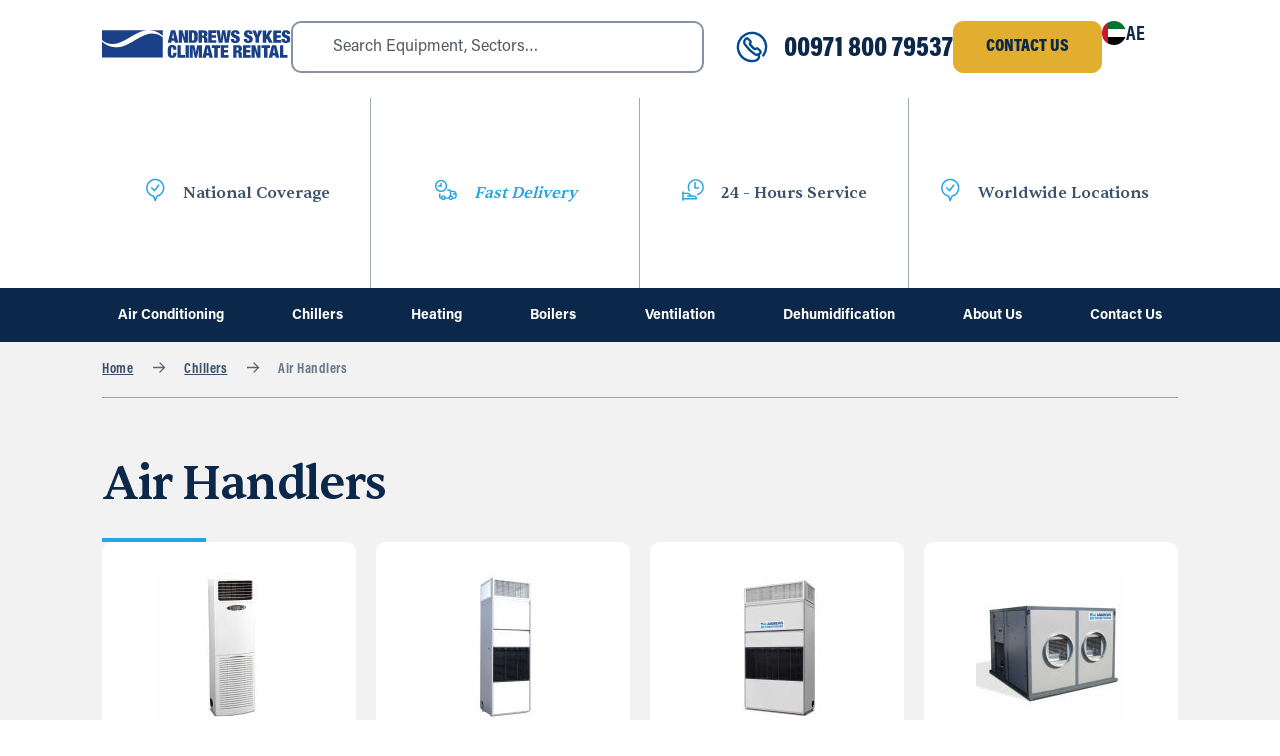

--- FILE ---
content_type: text/html; charset=UTF-8
request_url: https://www.andrews-sykes.ae/chiller-rental/air-handlers/
body_size: 72596
content:
<!doctype html>
<html lang="en-AE">
<head>
	<meta charset="UTF-8">
<script>
var gform;gform||(document.addEventListener("gform_main_scripts_loaded",function(){gform.scriptsLoaded=!0}),document.addEventListener("gform/theme/scripts_loaded",function(){gform.themeScriptsLoaded=!0}),window.addEventListener("DOMContentLoaded",function(){gform.domLoaded=!0}),gform={domLoaded:!1,scriptsLoaded:!1,themeScriptsLoaded:!1,isFormEditor:()=>"function"==typeof InitializeEditor,callIfLoaded:function(o){return!(!gform.domLoaded||!gform.scriptsLoaded||!gform.themeScriptsLoaded&&!gform.isFormEditor()||(gform.isFormEditor()&&console.warn("The use of gform.initializeOnLoaded() is deprecated in the form editor context and will be removed in Gravity Forms 3.1."),o(),0))},initializeOnLoaded:function(o){gform.callIfLoaded(o)||(document.addEventListener("gform_main_scripts_loaded",()=>{gform.scriptsLoaded=!0,gform.callIfLoaded(o)}),document.addEventListener("gform/theme/scripts_loaded",()=>{gform.themeScriptsLoaded=!0,gform.callIfLoaded(o)}),window.addEventListener("DOMContentLoaded",()=>{gform.domLoaded=!0,gform.callIfLoaded(o)}))},hooks:{action:{},filter:{}},addAction:function(o,r,e,t){gform.addHook("action",o,r,e,t)},addFilter:function(o,r,e,t){gform.addHook("filter",o,r,e,t)},doAction:function(o){gform.doHook("action",o,arguments)},applyFilters:function(o){return gform.doHook("filter",o,arguments)},removeAction:function(o,r){gform.removeHook("action",o,r)},removeFilter:function(o,r,e){gform.removeHook("filter",o,r,e)},addHook:function(o,r,e,t,n){null==gform.hooks[o][r]&&(gform.hooks[o][r]=[]);var d=gform.hooks[o][r];null==n&&(n=r+"_"+d.length),gform.hooks[o][r].push({tag:n,callable:e,priority:t=null==t?10:t})},doHook:function(r,o,e){var t;if(e=Array.prototype.slice.call(e,1),null!=gform.hooks[r][o]&&((o=gform.hooks[r][o]).sort(function(o,r){return o.priority-r.priority}),o.forEach(function(o){"function"!=typeof(t=o.callable)&&(t=window[t]),"action"==r?t.apply(null,e):e[0]=t.apply(null,e)})),"filter"==r)return e[0]},removeHook:function(o,r,t,n){var e;null!=gform.hooks[o][r]&&(e=(e=gform.hooks[o][r]).filter(function(o,r,e){return!!(null!=n&&n!=o.tag||null!=t&&t!=o.priority)}),gform.hooks[o][r]=e)}});
</script>

	<meta name="viewport" content="width=device-width, initial-scale=1">
	<link rel="profile" href="https://gmpg.org/xfn/11">
	<meta name='robots' content='index, follow, max-image-preview:large, max-snippet:-1, max-video-preview:-1' />

	<!-- This site is optimized with the Yoast SEO plugin v24.9 - https://yoast.com/wordpress/plugins/seo/ -->
	<title>Air Handlers and Fan Coils - Andrews Sykes Climate Rental</title>
	<meta name="description" content="We are leaders in installing complete cooling solutions. Contact us for the best quality air handling units and fan coils for rental in the UAE and GCC." />
	<link rel="canonical" href="https://www.andrews-sykes.ae/chiller-rental/air-handlers/" />
	<meta property="og:locale" content="en_GB" />
	<meta property="og:type" content="article" />
	<meta property="og:title" content="Air Handlers and Fan Coils - Andrews Sykes Climate Rental" />
	<meta property="og:description" content="We are leaders in installing complete cooling solutions. Contact us for the best quality air handling units and fan coils for rental in the UAE and GCC." />
	<meta property="og:url" content="https://www.andrews-sykes.ae/chiller-rental/air-handlers/" />
	<meta property="og:site_name" content="AS Dubai" />
	<meta name="twitter:card" content="summary_large_image" />
	<script type="application/ld+json" class="yoast-schema-graph">{"@context":"https://schema.org","@graph":[{"@type":"CollectionPage","@id":"https://www.andrews-sykes.ae/chiller-rental/air-handlers/","url":"https://www.andrews-sykes.ae/chiller-rental/air-handlers/","name":"Air Handlers and Fan Coils - Andrews Sykes Climate Rental","isPartOf":{"@id":"https://www.andrews-sykes.ae/#website"},"primaryImageOfPage":{"@id":"https://www.andrews-sykes.ae/chiller-rental/air-handlers/#primaryimage"},"image":{"@id":"https://www.andrews-sykes.ae/chiller-rental/air-handlers/#primaryimage"},"thumbnailUrl":"https://www.andrews-sykes.ae/wp-content/uploads/sites/10/2025/10/10kwairhandler_zoom-1.jpg","description":"We are leaders in installing complete cooling solutions. Contact us for the best quality air handling units and fan coils for rental in the UAE and GCC.","breadcrumb":{"@id":"https://www.andrews-sykes.ae/chiller-rental/air-handlers/#breadcrumb"},"inLanguage":"en-GB"},{"@type":"ImageObject","inLanguage":"en-GB","@id":"https://www.andrews-sykes.ae/chiller-rental/air-handlers/#primaryimage","url":"https://www.andrews-sykes.ae/wp-content/uploads/sites/10/2025/10/10kwairhandler_zoom-1.jpg","contentUrl":"https://www.andrews-sykes.ae/wp-content/uploads/sites/10/2025/10/10kwairhandler_zoom-1.jpg","width":800,"height":800},{"@type":"BreadcrumbList","@id":"https://www.andrews-sykes.ae/chiller-rental/air-handlers/#breadcrumb","itemListElement":[{"@type":"ListItem","position":1,"name":"Home","item":"https://www.andrews-sykes.ae/"},{"@type":"ListItem","position":2,"name":"Chillers","item":"https://www.andrews-sykes.ae/chiller-rental/"},{"@type":"ListItem","position":3,"name":"Air Handlers"}]},{"@type":"WebSite","@id":"https://www.andrews-sykes.ae/#website","url":"https://www.andrews-sykes.ae/","name":"Andrews Sykes Climate Rental","description":"","publisher":{"@id":"https://www.andrews-sykes.ae/#organization"},"potentialAction":[{"@type":"SearchAction","target":{"@type":"EntryPoint","urlTemplate":"https://www.andrews-sykes.ae/?s={search_term_string}"},"query-input":{"@type":"PropertyValueSpecification","valueRequired":true,"valueName":"search_term_string"}}],"inLanguage":"en-GB"},{"@type":"Organization","@id":"https://www.andrews-sykes.ae/#organization","name":"Andrews Sykes Climate Rental","url":"https://www.andrews-sykes.ae/","logo":{"@type":"ImageObject","inLanguage":"en-GB","@id":"https://www.andrews-sykes.ae/#/schema/logo/image/","url":"https://www.andrews-sykes.ae/wp-content/uploads/sites/10/2025/07/dubai-logo.svg","contentUrl":"https://www.andrews-sykes.ae/wp-content/uploads/sites/10/2025/07/dubai-logo.svg","width":312,"height":46,"caption":"Andrews Sykes Climate Rental"},"image":{"@id":"https://www.andrews-sykes.ae/#/schema/logo/image/"}}]}</script>
	<!-- / Yoast SEO plugin. -->


<link rel='dns-prefetch' href='//maps.googleapis.com' />
<link rel="alternate" type="application/rss+xml" title="AS Dubai &raquo; Feed" href="https://www.andrews-sykes.ae/feed/" />
<link rel="alternate" type="application/rss+xml" title="AS Dubai &raquo; Comments Feed" href="https://www.andrews-sykes.ae/comments/feed/" />
<link rel="alternate" type="application/rss+xml" title="AS Dubai &raquo; Air Handlers Category Feed" href="https://www.andrews-sykes.ae/chiller-rental/air-handlers/feed/" />
<script>
window._wpemojiSettings = {"baseUrl":"https:\/\/s.w.org\/images\/core\/emoji\/15.0.3\/72x72\/","ext":".png","svgUrl":"https:\/\/s.w.org\/images\/core\/emoji\/15.0.3\/svg\/","svgExt":".svg","source":{"concatemoji":"https:\/\/www.andrews-sykes.ae\/wp-includes\/js\/wp-emoji-release.min.js?ver=6.6.2"}};
/*! This file is auto-generated */
!function(i,n){var o,s,e;function c(e){try{var t={supportTests:e,timestamp:(new Date).valueOf()};sessionStorage.setItem(o,JSON.stringify(t))}catch(e){}}function p(e,t,n){e.clearRect(0,0,e.canvas.width,e.canvas.height),e.fillText(t,0,0);var t=new Uint32Array(e.getImageData(0,0,e.canvas.width,e.canvas.height).data),r=(e.clearRect(0,0,e.canvas.width,e.canvas.height),e.fillText(n,0,0),new Uint32Array(e.getImageData(0,0,e.canvas.width,e.canvas.height).data));return t.every(function(e,t){return e===r[t]})}function u(e,t,n){switch(t){case"flag":return n(e,"\ud83c\udff3\ufe0f\u200d\u26a7\ufe0f","\ud83c\udff3\ufe0f\u200b\u26a7\ufe0f")?!1:!n(e,"\ud83c\uddfa\ud83c\uddf3","\ud83c\uddfa\u200b\ud83c\uddf3")&&!n(e,"\ud83c\udff4\udb40\udc67\udb40\udc62\udb40\udc65\udb40\udc6e\udb40\udc67\udb40\udc7f","\ud83c\udff4\u200b\udb40\udc67\u200b\udb40\udc62\u200b\udb40\udc65\u200b\udb40\udc6e\u200b\udb40\udc67\u200b\udb40\udc7f");case"emoji":return!n(e,"\ud83d\udc26\u200d\u2b1b","\ud83d\udc26\u200b\u2b1b")}return!1}function f(e,t,n){var r="undefined"!=typeof WorkerGlobalScope&&self instanceof WorkerGlobalScope?new OffscreenCanvas(300,150):i.createElement("canvas"),a=r.getContext("2d",{willReadFrequently:!0}),o=(a.textBaseline="top",a.font="600 32px Arial",{});return e.forEach(function(e){o[e]=t(a,e,n)}),o}function t(e){var t=i.createElement("script");t.src=e,t.defer=!0,i.head.appendChild(t)}"undefined"!=typeof Promise&&(o="wpEmojiSettingsSupports",s=["flag","emoji"],n.supports={everything:!0,everythingExceptFlag:!0},e=new Promise(function(e){i.addEventListener("DOMContentLoaded",e,{once:!0})}),new Promise(function(t){var n=function(){try{var e=JSON.parse(sessionStorage.getItem(o));if("object"==typeof e&&"number"==typeof e.timestamp&&(new Date).valueOf()<e.timestamp+604800&&"object"==typeof e.supportTests)return e.supportTests}catch(e){}return null}();if(!n){if("undefined"!=typeof Worker&&"undefined"!=typeof OffscreenCanvas&&"undefined"!=typeof URL&&URL.createObjectURL&&"undefined"!=typeof Blob)try{var e="postMessage("+f.toString()+"("+[JSON.stringify(s),u.toString(),p.toString()].join(",")+"));",r=new Blob([e],{type:"text/javascript"}),a=new Worker(URL.createObjectURL(r),{name:"wpTestEmojiSupports"});return void(a.onmessage=function(e){c(n=e.data),a.terminate(),t(n)})}catch(e){}c(n=f(s,u,p))}t(n)}).then(function(e){for(var t in e)n.supports[t]=e[t],n.supports.everything=n.supports.everything&&n.supports[t],"flag"!==t&&(n.supports.everythingExceptFlag=n.supports.everythingExceptFlag&&n.supports[t]);n.supports.everythingExceptFlag=n.supports.everythingExceptFlag&&!n.supports.flag,n.DOMReady=!1,n.readyCallback=function(){n.DOMReady=!0}}).then(function(){return e}).then(function(){var e;n.supports.everything||(n.readyCallback(),(e=n.source||{}).concatemoji?t(e.concatemoji):e.wpemoji&&e.twemoji&&(t(e.twemoji),t(e.wpemoji)))}))}((window,document),window._wpemojiSettings);
</script>
<link rel="stylesheet" type="text/css" href="https://use.typekit.net/rux6mxj.css"><link rel='stylesheet' id='woobt-blocks-css' href='https://www.andrews-sykes.ae/wp-content/plugins/woo-bought-together/assets/css/blocks.css?ver=7.6.3' media='all' />
<style id='wp-emoji-styles-inline-css'>

	img.wp-smiley, img.emoji {
		display: inline !important;
		border: none !important;
		box-shadow: none !important;
		height: 1em !important;
		width: 1em !important;
		margin: 0 0.07em !important;
		vertical-align: -0.1em !important;
		background: none !important;
		padding: 0 !important;
	}
</style>
<link rel='stylesheet' id='wp-block-library-css' href='https://www.andrews-sykes.ae/wp-includes/css/dist/block-library/style.min.css?ver=6.6.2' media='all' />
<style id='global-styles-inline-css'>
:root{--wp--preset--aspect-ratio--square: 1;--wp--preset--aspect-ratio--4-3: 4/3;--wp--preset--aspect-ratio--3-4: 3/4;--wp--preset--aspect-ratio--3-2: 3/2;--wp--preset--aspect-ratio--2-3: 2/3;--wp--preset--aspect-ratio--16-9: 16/9;--wp--preset--aspect-ratio--9-16: 9/16;--wp--preset--color--black: #000000;--wp--preset--color--cyan-bluish-gray: #abb8c3;--wp--preset--color--white: #ffffff;--wp--preset--color--pale-pink: #f78da7;--wp--preset--color--vivid-red: #cf2e2e;--wp--preset--color--luminous-vivid-orange: #ff6900;--wp--preset--color--luminous-vivid-amber: #fcb900;--wp--preset--color--light-green-cyan: #7bdcb5;--wp--preset--color--vivid-green-cyan: #00d084;--wp--preset--color--pale-cyan-blue: #8ed1fc;--wp--preset--color--vivid-cyan-blue: #0693e3;--wp--preset--color--vivid-purple: #9b51e0;--wp--preset--gradient--vivid-cyan-blue-to-vivid-purple: linear-gradient(135deg,rgba(6,147,227,1) 0%,rgb(155,81,224) 100%);--wp--preset--gradient--light-green-cyan-to-vivid-green-cyan: linear-gradient(135deg,rgb(122,220,180) 0%,rgb(0,208,130) 100%);--wp--preset--gradient--luminous-vivid-amber-to-luminous-vivid-orange: linear-gradient(135deg,rgba(252,185,0,1) 0%,rgba(255,105,0,1) 100%);--wp--preset--gradient--luminous-vivid-orange-to-vivid-red: linear-gradient(135deg,rgba(255,105,0,1) 0%,rgb(207,46,46) 100%);--wp--preset--gradient--very-light-gray-to-cyan-bluish-gray: linear-gradient(135deg,rgb(238,238,238) 0%,rgb(169,184,195) 100%);--wp--preset--gradient--cool-to-warm-spectrum: linear-gradient(135deg,rgb(74,234,220) 0%,rgb(151,120,209) 20%,rgb(207,42,186) 40%,rgb(238,44,130) 60%,rgb(251,105,98) 80%,rgb(254,248,76) 100%);--wp--preset--gradient--blush-light-purple: linear-gradient(135deg,rgb(255,206,236) 0%,rgb(152,150,240) 100%);--wp--preset--gradient--blush-bordeaux: linear-gradient(135deg,rgb(254,205,165) 0%,rgb(254,45,45) 50%,rgb(107,0,62) 100%);--wp--preset--gradient--luminous-dusk: linear-gradient(135deg,rgb(255,203,112) 0%,rgb(199,81,192) 50%,rgb(65,88,208) 100%);--wp--preset--gradient--pale-ocean: linear-gradient(135deg,rgb(255,245,203) 0%,rgb(182,227,212) 50%,rgb(51,167,181) 100%);--wp--preset--gradient--electric-grass: linear-gradient(135deg,rgb(202,248,128) 0%,rgb(113,206,126) 100%);--wp--preset--gradient--midnight: linear-gradient(135deg,rgb(2,3,129) 0%,rgb(40,116,252) 100%);--wp--preset--font-size--small: 13px;--wp--preset--font-size--medium: 20px;--wp--preset--font-size--large: 36px;--wp--preset--font-size--x-large: 42px;--wp--preset--font-family--inter: "Inter", sans-serif;--wp--preset--font-family--cardo: Cardo;--wp--preset--spacing--20: 0.44rem;--wp--preset--spacing--30: 0.67rem;--wp--preset--spacing--40: 1rem;--wp--preset--spacing--50: 1.5rem;--wp--preset--spacing--60: 2.25rem;--wp--preset--spacing--70: 3.38rem;--wp--preset--spacing--80: 5.06rem;--wp--preset--shadow--natural: 6px 6px 9px rgba(0, 0, 0, 0.2);--wp--preset--shadow--deep: 12px 12px 50px rgba(0, 0, 0, 0.4);--wp--preset--shadow--sharp: 6px 6px 0px rgba(0, 0, 0, 0.2);--wp--preset--shadow--outlined: 6px 6px 0px -3px rgba(255, 255, 255, 1), 6px 6px rgba(0, 0, 0, 1);--wp--preset--shadow--crisp: 6px 6px 0px rgba(0, 0, 0, 1);}:root { --wp--style--global--content-size: 800px;--wp--style--global--wide-size: 1200px; }:where(body) { margin: 0; }.wp-site-blocks > .alignleft { float: left; margin-right: 2em; }.wp-site-blocks > .alignright { float: right; margin-left: 2em; }.wp-site-blocks > .aligncenter { justify-content: center; margin-left: auto; margin-right: auto; }:where(.wp-site-blocks) > * { margin-block-start: 24px; margin-block-end: 0; }:where(.wp-site-blocks) > :first-child { margin-block-start: 0; }:where(.wp-site-blocks) > :last-child { margin-block-end: 0; }:root { --wp--style--block-gap: 24px; }:root :where(.is-layout-flow) > :first-child{margin-block-start: 0;}:root :where(.is-layout-flow) > :last-child{margin-block-end: 0;}:root :where(.is-layout-flow) > *{margin-block-start: 24px;margin-block-end: 0;}:root :where(.is-layout-constrained) > :first-child{margin-block-start: 0;}:root :where(.is-layout-constrained) > :last-child{margin-block-end: 0;}:root :where(.is-layout-constrained) > *{margin-block-start: 24px;margin-block-end: 0;}:root :where(.is-layout-flex){gap: 24px;}:root :where(.is-layout-grid){gap: 24px;}.is-layout-flow > .alignleft{float: left;margin-inline-start: 0;margin-inline-end: 2em;}.is-layout-flow > .alignright{float: right;margin-inline-start: 2em;margin-inline-end: 0;}.is-layout-flow > .aligncenter{margin-left: auto !important;margin-right: auto !important;}.is-layout-constrained > .alignleft{float: left;margin-inline-start: 0;margin-inline-end: 2em;}.is-layout-constrained > .alignright{float: right;margin-inline-start: 2em;margin-inline-end: 0;}.is-layout-constrained > .aligncenter{margin-left: auto !important;margin-right: auto !important;}.is-layout-constrained > :where(:not(.alignleft):not(.alignright):not(.alignfull)){max-width: var(--wp--style--global--content-size);margin-left: auto !important;margin-right: auto !important;}.is-layout-constrained > .alignwide{max-width: var(--wp--style--global--wide-size);}body .is-layout-flex{display: flex;}.is-layout-flex{flex-wrap: wrap;align-items: center;}.is-layout-flex > :is(*, div){margin: 0;}body .is-layout-grid{display: grid;}.is-layout-grid > :is(*, div){margin: 0;}body{padding-top: 0px;padding-right: 0px;padding-bottom: 0px;padding-left: 0px;}a:where(:not(.wp-element-button)){text-decoration: underline;}:root :where(.wp-element-button, .wp-block-button__link){background-color: #32373c;border-width: 0;color: #fff;font-family: inherit;font-size: inherit;line-height: inherit;padding: calc(0.667em + 2px) calc(1.333em + 2px);text-decoration: none;}.has-black-color{color: var(--wp--preset--color--black) !important;}.has-cyan-bluish-gray-color{color: var(--wp--preset--color--cyan-bluish-gray) !important;}.has-white-color{color: var(--wp--preset--color--white) !important;}.has-pale-pink-color{color: var(--wp--preset--color--pale-pink) !important;}.has-vivid-red-color{color: var(--wp--preset--color--vivid-red) !important;}.has-luminous-vivid-orange-color{color: var(--wp--preset--color--luminous-vivid-orange) !important;}.has-luminous-vivid-amber-color{color: var(--wp--preset--color--luminous-vivid-amber) !important;}.has-light-green-cyan-color{color: var(--wp--preset--color--light-green-cyan) !important;}.has-vivid-green-cyan-color{color: var(--wp--preset--color--vivid-green-cyan) !important;}.has-pale-cyan-blue-color{color: var(--wp--preset--color--pale-cyan-blue) !important;}.has-vivid-cyan-blue-color{color: var(--wp--preset--color--vivid-cyan-blue) !important;}.has-vivid-purple-color{color: var(--wp--preset--color--vivid-purple) !important;}.has-black-background-color{background-color: var(--wp--preset--color--black) !important;}.has-cyan-bluish-gray-background-color{background-color: var(--wp--preset--color--cyan-bluish-gray) !important;}.has-white-background-color{background-color: var(--wp--preset--color--white) !important;}.has-pale-pink-background-color{background-color: var(--wp--preset--color--pale-pink) !important;}.has-vivid-red-background-color{background-color: var(--wp--preset--color--vivid-red) !important;}.has-luminous-vivid-orange-background-color{background-color: var(--wp--preset--color--luminous-vivid-orange) !important;}.has-luminous-vivid-amber-background-color{background-color: var(--wp--preset--color--luminous-vivid-amber) !important;}.has-light-green-cyan-background-color{background-color: var(--wp--preset--color--light-green-cyan) !important;}.has-vivid-green-cyan-background-color{background-color: var(--wp--preset--color--vivid-green-cyan) !important;}.has-pale-cyan-blue-background-color{background-color: var(--wp--preset--color--pale-cyan-blue) !important;}.has-vivid-cyan-blue-background-color{background-color: var(--wp--preset--color--vivid-cyan-blue) !important;}.has-vivid-purple-background-color{background-color: var(--wp--preset--color--vivid-purple) !important;}.has-black-border-color{border-color: var(--wp--preset--color--black) !important;}.has-cyan-bluish-gray-border-color{border-color: var(--wp--preset--color--cyan-bluish-gray) !important;}.has-white-border-color{border-color: var(--wp--preset--color--white) !important;}.has-pale-pink-border-color{border-color: var(--wp--preset--color--pale-pink) !important;}.has-vivid-red-border-color{border-color: var(--wp--preset--color--vivid-red) !important;}.has-luminous-vivid-orange-border-color{border-color: var(--wp--preset--color--luminous-vivid-orange) !important;}.has-luminous-vivid-amber-border-color{border-color: var(--wp--preset--color--luminous-vivid-amber) !important;}.has-light-green-cyan-border-color{border-color: var(--wp--preset--color--light-green-cyan) !important;}.has-vivid-green-cyan-border-color{border-color: var(--wp--preset--color--vivid-green-cyan) !important;}.has-pale-cyan-blue-border-color{border-color: var(--wp--preset--color--pale-cyan-blue) !important;}.has-vivid-cyan-blue-border-color{border-color: var(--wp--preset--color--vivid-cyan-blue) !important;}.has-vivid-purple-border-color{border-color: var(--wp--preset--color--vivid-purple) !important;}.has-vivid-cyan-blue-to-vivid-purple-gradient-background{background: var(--wp--preset--gradient--vivid-cyan-blue-to-vivid-purple) !important;}.has-light-green-cyan-to-vivid-green-cyan-gradient-background{background: var(--wp--preset--gradient--light-green-cyan-to-vivid-green-cyan) !important;}.has-luminous-vivid-amber-to-luminous-vivid-orange-gradient-background{background: var(--wp--preset--gradient--luminous-vivid-amber-to-luminous-vivid-orange) !important;}.has-luminous-vivid-orange-to-vivid-red-gradient-background{background: var(--wp--preset--gradient--luminous-vivid-orange-to-vivid-red) !important;}.has-very-light-gray-to-cyan-bluish-gray-gradient-background{background: var(--wp--preset--gradient--very-light-gray-to-cyan-bluish-gray) !important;}.has-cool-to-warm-spectrum-gradient-background{background: var(--wp--preset--gradient--cool-to-warm-spectrum) !important;}.has-blush-light-purple-gradient-background{background: var(--wp--preset--gradient--blush-light-purple) !important;}.has-blush-bordeaux-gradient-background{background: var(--wp--preset--gradient--blush-bordeaux) !important;}.has-luminous-dusk-gradient-background{background: var(--wp--preset--gradient--luminous-dusk) !important;}.has-pale-ocean-gradient-background{background: var(--wp--preset--gradient--pale-ocean) !important;}.has-electric-grass-gradient-background{background: var(--wp--preset--gradient--electric-grass) !important;}.has-midnight-gradient-background{background: var(--wp--preset--gradient--midnight) !important;}.has-small-font-size{font-size: var(--wp--preset--font-size--small) !important;}.has-medium-font-size{font-size: var(--wp--preset--font-size--medium) !important;}.has-large-font-size{font-size: var(--wp--preset--font-size--large) !important;}.has-x-large-font-size{font-size: var(--wp--preset--font-size--x-large) !important;}.has-inter-font-family{font-family: var(--wp--preset--font-family--inter) !important;}.has-cardo-font-family{font-family: var(--wp--preset--font-family--cardo) !important;}
:root :where(.wp-block-pullquote){font-size: 1.5em;line-height: 1.6;}
</style>
<link rel='stylesheet' id='agile-store-locator-init-css' href='https://www.andrews-sykes.ae/wp-content/plugins/agile-store-locator/public/css/init.css?ver=4.11.13' media='all' />
<link rel='stylesheet' id='woocommerce-layout-css' href='https://www.andrews-sykes.ae/wp-content/plugins/woocommerce/assets/css/woocommerce-layout.css?ver=9.7.2' media='all' />
<link rel='stylesheet' id='woocommerce-smallscreen-css' href='https://www.andrews-sykes.ae/wp-content/plugins/woocommerce/assets/css/woocommerce-smallscreen.css?ver=9.7.2' media='only screen and (max-width: 768px)' />
<link rel='stylesheet' id='woocommerce-general-css' href='https://www.andrews-sykes.ae/wp-content/plugins/woocommerce/assets/css/woocommerce.css?ver=9.7.2' media='all' />
<style id='woocommerce-inline-inline-css'>
.woocommerce form .form-row .required { visibility: visible; }
</style>
<link rel='stylesheet' id='slick-css' href='https://www.andrews-sykes.ae/wp-content/plugins/woo-bought-together/assets/slick/slick.css?ver=6.6.2' media='all' />
<link rel='stylesheet' id='woobt-frontend-css' href='https://www.andrews-sykes.ae/wp-content/plugins/woo-bought-together/assets/css/frontend.css?ver=7.6.3' media='all' />
<link rel='stylesheet' id='brands-styles-css' href='https://www.andrews-sykes.ae/wp-content/plugins/woocommerce/assets/css/brands.css?ver=9.7.2' media='all' />
<link rel='stylesheet' id='hello-elementor-style-css' href='https://www.andrews-sykes.ae/wp-content/themes/hello-elementor/style.css?ver=6.6.2' media='all' />
<link rel='stylesheet' id='andrews-style-css' href='https://www.andrews-sykes.ae/wp-content/themes/andrews/style.css?ver=1.0.0' media='all' />
<link rel='stylesheet' id='hello-elementor-css' href='https://www.andrews-sykes.ae/wp-content/themes/hello-elementor/assets/css/reset.css?ver=3.4.4' media='all' />
<link rel='stylesheet' id='hello-elementor-theme-style-css' href='https://www.andrews-sykes.ae/wp-content/themes/hello-elementor/assets/css/theme.css?ver=3.4.4' media='all' />
<link rel='stylesheet' id='hello-elementor-header-footer-css' href='https://www.andrews-sykes.ae/wp-content/themes/hello-elementor/assets/css/header-footer.css?ver=3.4.4' media='all' />
<link rel='stylesheet' id='elementor-frontend-css' href='https://www.andrews-sykes.ae/wp-content/plugins/elementor/assets/css/frontend.min.css?ver=3.27.6' media='all' />
<style id='elementor-frontend-inline-css'>
.elementor-7141 .elementor-element.elementor-element-1864ab5b:not(.elementor-motion-effects-element-type-background), .elementor-7141 .elementor-element.elementor-element-1864ab5b > .elementor-motion-effects-container > .elementor-motion-effects-layer{background-image:url("https://www.andrews-sykes.ae/wp-content/uploads/sites/10/2025/10/blue-bg.png");}
</style>
<link rel='stylesheet' id='elementor-post-6381-css' href='https://www.andrews-sykes.ae/wp-content/uploads/sites/10/elementor/css/post-6381.css?ver=1764948653' media='all' />
<link rel='stylesheet' id='widget-image-css' href='https://www.andrews-sykes.ae/wp-content/plugins/elementor/assets/css/widget-image.min.css?ver=3.27.6' media='all' />
<link rel='stylesheet' id='widget-search-css' href='https://www.andrews-sykes.ae/wp-content/plugins/elementor-pro/assets/css/widget-search.min.css?ver=3.27.4' media='all' />
<link rel='stylesheet' id='widget-icon-box-css' href='https://www.andrews-sykes.ae/wp-content/plugins/elementor/assets/css/widget-icon-box.min.css?ver=3.27.6' media='all' />
<link rel='stylesheet' id='swiper-css' href='https://www.andrews-sykes.ae/wp-content/plugins/elementor/assets/lib/swiper/v8/css/swiper.min.css?ver=8.4.5' media='all' />
<link rel='stylesheet' id='e-swiper-css' href='https://www.andrews-sykes.ae/wp-content/plugins/elementor/assets/css/conditionals/e-swiper.min.css?ver=3.27.6' media='all' />
<link rel='stylesheet' id='widget-nested-carousel-css' href='https://www.andrews-sykes.ae/wp-content/plugins/elementor-pro/assets/css/widget-nested-carousel.min.css?ver=3.27.4' media='all' />
<link rel='stylesheet' id='e-sticky-css' href='https://www.andrews-sykes.ae/wp-content/plugins/elementor-pro/assets/css/modules/sticky.min.css?ver=3.27.4' media='all' />
<link rel='stylesheet' id='widget-image-box-css' href='https://www.andrews-sykes.ae/wp-content/plugins/elementor/assets/css/widget-image-box.min.css?ver=3.27.6' media='all' />
<link rel='stylesheet' id='widget-divider-css' href='https://www.andrews-sykes.ae/wp-content/plugins/elementor/assets/css/widget-divider.min.css?ver=3.27.6' media='all' />
<link rel='stylesheet' id='widget-heading-css' href='https://www.andrews-sykes.ae/wp-content/plugins/elementor/assets/css/widget-heading.min.css?ver=3.27.6' media='all' />
<link rel='stylesheet' id='widget-text-editor-css' href='https://www.andrews-sykes.ae/wp-content/plugins/elementor/assets/css/widget-text-editor.min.css?ver=3.27.6' media='all' />
<link rel='stylesheet' id='widget-icon-list-css' href='https://www.andrews-sykes.ae/wp-content/plugins/elementor/assets/css/widget-icon-list.min.css?ver=3.27.6' media='all' />
<link rel='stylesheet' id='widget-social-icons-css' href='https://www.andrews-sykes.ae/wp-content/plugins/elementor/assets/css/widget-social-icons.min.css?ver=3.27.6' media='all' />
<link rel='stylesheet' id='e-apple-webkit-css' href='https://www.andrews-sykes.ae/wp-content/plugins/elementor/assets/css/conditionals/apple-webkit.min.css?ver=3.27.6' media='all' />
<link rel='stylesheet' id='widget-nested-accordion-css' href='https://www.andrews-sykes.ae/wp-content/plugins/elementor/assets/css/widget-nested-accordion.min.css?ver=3.27.6' media='all' />
<link rel='stylesheet' id='widget-nav-menu-css' href='https://www.andrews-sykes.ae/wp-content/plugins/elementor-pro/assets/css/widget-nav-menu.min.css?ver=3.27.4' media='all' />
<link rel='stylesheet' id='widget-loop-common-css' href='https://www.andrews-sykes.ae/wp-content/plugins/elementor-pro/assets/css/widget-loop-common.min.css?ver=3.27.4' media='all' />
<link rel='stylesheet' id='widget-loop-grid-css' href='https://www.andrews-sykes.ae/wp-content/plugins/elementor-pro/assets/css/widget-loop-grid.min.css?ver=3.27.4' media='all' />
<link rel='stylesheet' id='widget-loop-carousel-css' href='https://www.andrews-sykes.ae/wp-content/plugins/elementor-pro/assets/css/widget-loop-carousel.min.css?ver=3.27.4' media='all' />
<link rel='stylesheet' id='widget-video-css' href='https://www.andrews-sykes.ae/wp-content/plugins/elementor/assets/css/widget-video.min.css?ver=3.27.6' media='all' />
<link rel='stylesheet' id='-sl-bootstrap-css' href='https://www.andrews-sykes.ae/wp-content/plugins/agile-store-locator/public/css/sl-bootstrap.css' media='all' />
<link rel='stylesheet' id='elementor-post-6637-css' href='https://www.andrews-sykes.ae/wp-content/uploads/sites/10/elementor/css/post-6637.css?ver=1765208691' media='all' />
<link rel='stylesheet' id='elementor-post-7482-css' href='https://www.andrews-sykes.ae/wp-content/uploads/sites/10/elementor/css/post-7482.css?ver=1768487366' media='all' />
<link rel='stylesheet' id='elementor-post-7141-css' href='https://www.andrews-sykes.ae/wp-content/uploads/sites/10/elementor/css/post-7141.css?ver=1764949926' media='all' />
<link rel='stylesheet' id='wpr-link-animations-css-css' href='https://www.andrews-sykes.ae/wp-content/plugins/royal-elementor-addons/assets/css/lib/animations/wpr-link-animations.min.css?ver=1.7.1010' media='all' />
<link rel='stylesheet' id='wpr-text-animations-css-css' href='https://www.andrews-sykes.ae/wp-content/plugins/royal-elementor-addons/assets/css/lib/animations/text-animations.min.css?ver=1.7.1010' media='all' />
<link rel='stylesheet' id='wpr-addons-css-css' href='https://www.andrews-sykes.ae/wp-content/plugins/royal-elementor-addons/assets/css/frontend.min.css?ver=1.7.1010' media='all' />
<link rel='stylesheet' id='font-awesome-5-all-css' href='https://www.andrews-sykes.ae/wp-content/plugins/elementor/assets/lib/font-awesome/css/all.min.css?ver=1.7.1010' media='all' />
<script data-cfasync="false" src="https://www.andrews-sykes.ae/wp-includes/js/jquery/jquery.min.js?ver=3.7.1" id="jquery-core-js"></script>
<script data-cfasync="false" src="https://www.andrews-sykes.ae/wp-includes/js/jquery/jquery-migrate.min.js?ver=3.4.1" id="jquery-migrate-js"></script>
<script src="https://www.andrews-sykes.ae/wp-content/plugins/woocommerce/assets/js/jquery-blockui/jquery.blockUI.min.js?ver=2.7.0-wc.9.7.2" id="jquery-blockui-js" defer data-wp-strategy="defer"></script>
<script id="wc-add-to-cart-js-extra">
var wc_add_to_cart_params = {"ajax_url":"\/wp-admin\/admin-ajax.php","wc_ajax_url":"\/?wc-ajax=%%endpoint%%","i18n_view_cart":"View basket","cart_url":"https:\/\/www.andrews-sykes.ae\/albert-sans\/","is_cart":"","cart_redirect_after_add":"no"};
</script>
<script src="https://www.andrews-sykes.ae/wp-content/plugins/woocommerce/assets/js/frontend/add-to-cart.min.js?ver=9.7.2" id="wc-add-to-cart-js" defer data-wp-strategy="defer"></script>
<script src="https://www.andrews-sykes.ae/wp-content/plugins/woocommerce/assets/js/js-cookie/js.cookie.min.js?ver=2.1.4-wc.9.7.2" id="js-cookie-js" defer data-wp-strategy="defer"></script>
<script id="woocommerce-js-extra">
var woocommerce_params = {"ajax_url":"\/wp-admin\/admin-ajax.php","wc_ajax_url":"\/?wc-ajax=%%endpoint%%","i18n_password_show":"Show password","i18n_password_hide":"Hide password"};
</script>
<script src="https://www.andrews-sykes.ae/wp-content/plugins/woocommerce/assets/js/frontend/woocommerce.min.js?ver=9.7.2" id="woocommerce-js" defer data-wp-strategy="defer"></script>
<script id="wpso-front-scripts-js-extra">
var wpso = {"ajaxurl":"https:\/\/www.andrews-sykes.ae\/wp-admin\/admin-ajax.php","nonce":"8c1cf451a5","user_items":[]};
</script>
<script src="https://www.andrews-sykes.ae/wp-content/plugins/wp-sort-order/js/front-scripts.js?ver=2026010834" id="wpso-front-scripts-js"></script>
<link rel="https://api.w.org/" href="https://www.andrews-sykes.ae/wp-json/" /><link rel="alternate" title="JSON" type="application/json" href="https://www.andrews-sykes.ae/wp-json/wp/v2/product_cat/1899" /><link rel="EditURI" type="application/rsd+xml" title="RSD" href="https://www.andrews-sykes.ae/xmlrpc.php?rsd" />
<meta name="generator" content="WordPress 6.6.2" />
<meta name="generator" content="WooCommerce 9.7.2" />

<!-- This webpage contains hreflang tags by the HREFLANG Tags for WordPress plugin 1.9.13 - https://www.hreflangtags.com/downloads/hreflang-tags-pro-plugin-wordpress/ -->
<link rel="alternate" href="https://www.andrews-sykes.com/chillers/air-handlers/" hreflang="x-default" />
<link rel="alternate" href="https://www.andrewssykes.nl/chiller-huren/fan-coils/" hreflang="nl-NL" />
<link rel="alternate" href="https://www.andrewssykes.be/nl/chiller-huren/fan-coils/" hreflang="nl-BE" />
<link rel="alternate" href="https://www.noloclimat.it/noleggio-refrigeratori/unita-trattamento-aria/" hreflang="it-IT" />
<link rel="alternate" href="https://www.andrewssykes.lu/fr/location-groupe-froid/ventilo-convecteur-refroidisseurs/" hreflang="fr-LU" />
<link rel="alternate" href="https://www.andrewsclimatlocation.fr/location-groupe-froid/ventilo-convecteur-refroidisseurs/" hreflang="fr-FR" />
<link rel="alternate" href="https://www.climatlocation.ch/fr/location-groupe-froid/ventilo-convecteur-refroidisseurs/" hreflang="fr-CH" />
<link rel="alternate" href="https://www.andrewssykes.be/fr/location-groupe-froid/ventilo-convecteur-refroidisseurs/" hreflang="fr-BE" />
<link rel="alternate" href="https://www.andrews-sykes.com/chillers/air-handlers/" hreflang="en-GB" />
<link rel="alternate" href="https://www.andrews-sykes.ae/chiller-rental/air-handlers/" hreflang="en-AE" />
<link rel="alternate" href="https://www.andrewssykes.lu/de/kaltemaschinen-mieten/geblasekonvektoren-kaltwassersatze/" hreflang="de-LU" />
<link rel="alternate" href="https://www.klimamietenas.ch/kaltemaschinen-mieten/geblasekonvektoren-kaltwassersatze/" hreflang="de-CH" />
<!-- / HREFLANG Tags for WordPress plugin. -->
<meta name="google-site-verification" content="8NdFrkMB-yjSWsP0AaqIP5ZZ4kfimn-vSTHKdxpPDM4" />
<script>
		  window.dataLayer = window.dataLayer || [];
		  function gtag() { dataLayer.push(arguments); }
		  gtag('consent', 'default', {
			'ad_user_data': 'granted',
			'ad_personalization': 'granted',
			'ad_storage': 'dengrantedied',
			'analytics_storage': 'granted',
			'wait_for_update': 500,
		  });
		  gtag('js', new Date());
		  gtag('config', 'G-7NVRZRVVT1');
		</script>	<noscript><style>.woocommerce-product-gallery{ opacity: 1 !important; }</style></noscript>
	<meta name="generator" content="Elementor 3.27.6; features: e_font_icon_svg, additional_custom_breakpoints, e_element_cache; settings: css_print_method-external, google_font-enabled, font_display-auto">
			<style>
				.e-con.e-parent:nth-of-type(n+4):not(.e-lazyloaded):not(.e-no-lazyload),
				.e-con.e-parent:nth-of-type(n+4):not(.e-lazyloaded):not(.e-no-lazyload) * {
					background-image: none !important;
				}
				@media screen and (max-height: 1024px) {
					.e-con.e-parent:nth-of-type(n+3):not(.e-lazyloaded):not(.e-no-lazyload),
					.e-con.e-parent:nth-of-type(n+3):not(.e-lazyloaded):not(.e-no-lazyload) * {
						background-image: none !important;
					}
				}
				@media screen and (max-height: 640px) {
					.e-con.e-parent:nth-of-type(n+2):not(.e-lazyloaded):not(.e-no-lazyload),
					.e-con.e-parent:nth-of-type(n+2):not(.e-lazyloaded):not(.e-no-lazyload) * {
						background-image: none !important;
					}
				}
			</style>
			<script>document.addEventListener("DOMContentLoaded", function() {
    // Current page path, normalized with trailing slash
    let currentUrl = window.location.pathname;
    if (!currentUrl.endsWith("/")) {
        currentUrl = currentUrl + "/";
    }

    // Define your parent slugs
    const parentSlugs = [
        "/air-conditioning/",
        "/boiler-huren/",
        "/chiller-huren/",
        "/heater-huren/",
        "/ventilator-huren/",
        "/bouwdroger-huren/",
        "/bevochtiger-huren/"
    ];

    parentSlugs.forEach(slug => {
        if (currentUrl.startsWith(slug)) {
            // Match either relative "/slug/" or full absolute "https://.../slug/"
            const parentLink = document.querySelector(
                `.wpr-nav-menu a[href="${slug}"], .wpr-nav-menu a[href$="${slug}"]`
            );
            if (parentLink) {
                parentLink.classList.add("menu-item-highlight");
                parentLink.closest("li").classList.add("menu-item-highlight");
            }
        }
    });
});

document.addEventListener("DOMContentLoaded", function () {
  let currentUrl = window.location.pathname.replace(/\/$/, ""); // current path without trailing slash
  let buttons = document.querySelectorAll(".blog_filter .elementor-button-link");

  buttons.forEach(function (btn) {
    let btnUrl = btn.getAttribute("href").replace(/\/$/, ""); // button path without trailing slash

    if (currentUrl === btnUrl) {
      btn.classList.add("active-button"); // add highlight class
    }
  });
});
</script><script>document.addEventListener('DOMContentLoaded', () => {
  const specTable = document.getElementById('specification');
  if (specTable) {
    specTable.querySelectorAll('table td').forEach(cell => {
      cell.innerHTML = cell.innerHTML.replace(/\[br\]/g, '<br>');
    });
  }
});</script><script>document.addEventListener('DOMContentLoaded', function () {
  const checkoutForm = document.querySelector('form.checkout');

  if (!checkoutForm) return;

  checkoutForm.addEventListener('submit', function (e) {
    const phoneField = document.querySelector('#billing_phone');
    if (!phoneField) return;

    const phoneValue = phoneField.value.trim();
    const regex = /^\+\d+$/; // Must start with + and have only digits

    if (phoneValue !== '' && !regex.test(phoneValue)) {
      e.preventDefault();
      alert("If provided, the phone number must start with a country code (e.g., +441234567890) and contain no spaces.");
      phoneField.focus();
    }
  });

  // Optional: restrict input characters in real-time
  const phoneInput = document.querySelector('#billing_phone');
  if (phoneInput) {
    phoneInput.addEventListener('input', function () {
      this.value = this.value.replace(/[^+\d]/g, ''); // Allow only + and digits
    });
  }
});
</script><script>document.addEventListener('DOMContentLoaded', function () {
  const isMobile = window.innerWidth <= 1024;
  const hoverDelay = 120; // ms debounce for hover
  const localStorageTTL = 60 * 1000 * 5; // 5 minutes
  const submenuCache = new Map(); // templateId -> { html, initDone: true }

  // helper: localStorage wrapper with TTL
  const lsKey = id => `submenu_html_v1_${id}`;
  function saveToLS(id, html) {
    try {
      localStorage.setItem(lsKey(id), JSON.stringify({ t: Date.now(), html }));
    } catch (e) { /* ignore quota errors */ }
  }
  function loadFromLS(id) {
    try {
      const raw = localStorage.getItem(lsKey(id));
      if (!raw) return null;
      const { t, html } = JSON.parse(raw);
      if (Date.now() - t > localStorageTTL) {
        localStorage.removeItem(lsKey(id));
        return null;
      }
      return html;
    } catch (e) { return null; }
  }

  // initTabs: idempotent (won't rebind if already initialized)
  const initTabs = (container) => {
    if (!container || container.dataset.tabsInit === '1') return;
    const tabButtons = container.querySelectorAll('.e-n-tab-title');
    const tabContents = container.querySelectorAll('[role="tabpanel"]');
    if (!tabButtons.length || !tabContents.length) return;
    tabButtons.forEach(button => {
      button.addEventListener('click', function () {
        const targetId = this.getAttribute('aria-controls');
        tabButtons.forEach(btn => {
          btn.setAttribute('aria-selected', 'false');
          btn.setAttribute('tabindex', '-1');
        });
        this.setAttribute('aria-selected', 'true');
        this.setAttribute('tabindex', '0');
        tabContents.forEach(content => {
          content.style.display = 'none';
        });
        const activeContent = container.querySelector(`#${targetId}`);
        if (activeContent) activeContent.style.display = 'block';
      });
    });
    const defaultBtn = container.querySelector('.e-n-tab-title[aria-selected="true"]');
    if (defaultBtn) defaultBtn.click();
    else if (tabButtons[0]) tabButtons[0].click();
    container.dataset.tabsInit = '1';
  };

  // Fetch with cache and optional localStorage
  function fetchSubmenu(templateId) {
    if (!templateId) return Promise.resolve(null);
    // already cached in memory
    if (submenuCache.has(templateId)) {
      return Promise.resolve(submenuCache.get(templateId).html);
    }
    // check localStorage
    const lsHtml = loadFromLS(templateId);
    if (lsHtml) {
      submenuCache.set(templateId, { html: lsHtml, initDone: false });
      return Promise.resolve(lsHtml);
    }

    // not cached -> fetch
    const url = `/wp-admin/admin-ajax.php?action=load_submenu&template_id=${encodeURIComponent(templateId)}`;
    return fetch(url, { credentials: 'same-origin' })
      .then(res => {
        if (!res.ok) throw new Error('Network error');
        return res.text();
      })
      .then(html => {
        submenuCache.set(templateId, { html, initDone: false });
        saveToLS(templateId, html);
        return html;
      })
      .catch(err => {
        console.warn('Failed to load submenu', err);
        return null;
      });
  }

  // background prefetch helper
  function scheduleIdlePrefetch(templateId) {
    if (!templateId || submenuCache.has(templateId)) return;
    const job = () => { fetchSubmenu(templateId); };
    if ('requestIdleCallback' in window) {
      requestIdleCallback(job, { timeout: 2000 });
    } else {
      setTimeout(job, 1000);
    }
  }

  // main loop: wire up each menu item
  document.querySelectorAll('.ra-menu-item').forEach(item => {
    const classList = Array.from(item.classList);
    const templateClass = classList.find(cls => cls.startsWith('template-'));
    if (!templateClass) return;
    const templateId = templateClass.split('-')[1];
    if (!templateId) return;

    const mobileToggle = item.querySelector('.wpr-mobile-sub-icon');
    const mobileContainer = item.querySelector('.wpr-mobile-sub-mega-menu');
    const desktopContainer = item.querySelector('.wpr-sub-mega-menu');

    // pre-insert placeholder nodes so we can swap quickly
    if (mobileContainer) mobileContainer.innerHTML = '';
    if (desktopContainer) desktopContainer.innerHTML = '';

    // attempt quick background prefetch if item is visible
    // we can use IntersectionObserver to prefetch only for items in viewport
    if ('IntersectionObserver' in window) {
      const io = new IntersectionObserver((entries, obs) => {
        entries.forEach(en => {
          if (en.isIntersecting) {
            scheduleIdlePrefetch(templateId);
            obs.unobserve(en.target);
          }
        });
      }, { root: null, threshold: 0.1 });
      io.observe(item);
    } else {
      // fallback: schedule idle prefetch for all
      scheduleIdlePrefetch(templateId);
    }

    // debounced hover prefetch/load for desktop
    let hoverTimer = null;
    const onHover = () => {
      if (hoverTimer) clearTimeout(hoverTimer);
      hoverTimer = setTimeout(() => {
        // show loading placeholder immediately to improve perceived performance
        if (desktopContainer) desktopContainer.innerHTML = '<div class="wpr-mega-loading">Loading…</div>';
        fetchSubmenu(templateId).then(html => {
          if (!html) return;
          if (desktopContainer) {
            desktopContainer.innerHTML = html;
            initTabs(desktopContainer);
            desktopContainer.style.display = 'block';
          }
        });
      }, hoverDelay);
    };

    // mobile toggle click: fetch if needed
    const onMobileToggle = (e) => {
      e.preventDefault();
      e.stopImmediatePropagation();
      if (!mobileContainer) return;
      if (mobileContainer.style.display === 'block') {
        mobileContainer.style.display = 'none';
        return;
      }
      // if cached, use immediately
      const cached = submenuCache.get(templateId);
      if (cached && cached.html) {
        mobileContainer.innerHTML = cached.html;
        initTabs(mobileContainer);
        mobileContainer.style.display = 'block';
        return;
      }
      mobileContainer.innerHTML = '<div class="wpr-mega-loading">Loading…</div>';
      mobileContainer.style.display = 'block';
      fetchSubmenu(templateId).then(html => {
        if (!html) return;
        mobileContainer.innerHTML = html;
        initTabs(mobileContainer);
      });
    };

    // wire events depending on device
    if (isMobile && mobileToggle && mobileContainer) {
      mobileToggle.addEventListener('click', onMobileToggle);
    }
    if (!isMobile && desktopContainer) {
      item.addEventListener('mouseenter', onHover);
      item.addEventListener('mouseleave', () => {
        if (hoverTimer) { clearTimeout(hoverTimer); hoverTimer = null; }
        if (desktopContainer) desktopContainer.style.display = 'none';
      });
      // optional click to open on touch
      item.addEventListener('click', (e) => {
        // On some devices we may want to open on click
        if (window.innerWidth <= 1280) {
          onHover();
          e.preventDefault();
        }
      });
    }
  });

  // click outside hides menus
  document.addEventListener('click', function (e) {
    const clickedInside = e.target.closest('.ra-menu-item');
    if (!clickedInside) {
      document.querySelectorAll('.wpr-sub-mega-menu, .wpr-mobile-sub-mega-menu').forEach(sub => {
        sub.style.display = 'none';
      });
    }
  });
});
</script><script>(function () {
  console.log("[AS] Step 1: localStorage script loaded");

  function extractBreadcrumbParts() {
    const breadcrumbWrapper = document.querySelector(".woocommerce-breadcrumb");
    if (!breadcrumbWrapper) {
      console.warn("[AS] Breadcrumb not found");
      return { category: "", environment: "" };
    }

    const textParts = breadcrumbWrapper.innerText
      .split(/\s{2,}|\s*›\s*|\s*>\s*/)
      .map(t => t.trim())
      .filter(Boolean);

    const category = textParts.length >= 2 ? textParts[textParts.length - 2] : "";
    const environment = textParts[textParts.length - 1] || "";

    console.log("[AS] Extracted category:", category);
    console.log("[AS] Extracted environment:", environment);

    return { category, environment };
  }

  function attachClickHandler() {
    const button = document.querySelector('a[href="/get-a-quote/"]');
    if (!button) {
      console.warn("[AS] Get a Quote button not found");
      return;
    }

    button.addEventListener("click", () => {
      const { category, environment } = extractBreadcrumbParts();
      localStorage.setItem("as_gf_category", category);
      localStorage.setItem("as_gf_environment", environment);
      console.log("[AS] Stored in localStorage:", { category, environment });
    });

    console.log("[AS] Click listener attached to Get a Quote button");
  }

  if (document.readyState === "loading") {
    document.addEventListener("DOMContentLoaded", attachClickHandler);
  } else {
    attachClickHandler();
  }
})();

(function () {
  console.log("[AS] Quote Page Prefill: Script loaded");

  document.addEventListener("DOMContentLoaded", function () {
    const category = localStorage.getItem("as_gf_category") || "";
    const environment = localStorage.getItem("as_gf_environment") || "";

    console.log("[AS] Prefill Values from localStorage:", { category, environment });

    const catInput = document.querySelector("#input_9_45");
    const envInput = document.querySelector("#input_9_46");

    if (catInput) {
      catInput.value = category;
      console.log("[AS] ✅ Category field populated");
    }
    if (envInput) {
      envInput.value = environment;
      console.log("[AS] ✅ Environment field populated");
    }

    // Use MutationObserver to watch for the form
    const observer = new MutationObserver(() => {
      const form = document.querySelector("#gform_9");
      if (form) {
        console.log("[AS] ✅ Gravity Form found. Attaching submit listener.");

        form.addEventListener("submit", () => {
          console.log("[AS] 🧹 Clearing localStorage...");
          localStorage.removeItem("as_gf_category");
          localStorage.removeItem("as_gf_environment");
        });

        observer.disconnect(); // Stop observing once found
      }
    });

    observer.observe(document.body, { childList: true, subtree: true });
  });
})();
</script><style id='wp-fonts-local'>
@font-face{font-family:Inter;font-style:normal;font-weight:300 900;font-display:fallback;src:url('https://www.andrews-sykes.ae/wp-content/plugins/woocommerce/assets/fonts/Inter-VariableFont_slnt,wght.woff2') format('woff2');font-stretch:normal;}
@font-face{font-family:Cardo;font-style:normal;font-weight:400;font-display:fallback;src:url('https://www.andrews-sykes.ae/wp-content/plugins/woocommerce/assets/fonts/cardo_normal_400.woff2') format('woff2');}
</style>
<link rel="icon" href="https://www.andrews-sykes.ae/wp-content/uploads/sites/10/2025/07/favicon.png" sizes="32x32" />
<link rel="icon" href="https://www.andrews-sykes.ae/wp-content/uploads/sites/10/2025/07/favicon.png" sizes="192x192" />
<link rel="apple-touch-icon" href="https://www.andrews-sykes.ae/wp-content/uploads/sites/10/2025/07/favicon.png" />
<meta name="msapplication-TileImage" content="https://www.andrews-sykes.ae/wp-content/uploads/sites/10/2025/07/favicon.png" />
		<style id="wp-custom-css">
			.basket-header-icon{display:none}.usps-slider{min-height:46px}.home-banner-sect{min-height:132px}.out-of-stock-message{background-color:#E2011D!important;padding:10px 10px 7px 10px;border-radius:5px}body.show-basket-icon .basket-header-icon{display:inline-block}.basket-header-icon a.elementor-icon{padding-top:8px}.breadcrumb-bottom-border{border-bottom:1px solid rgb(255 255 255 / .4);}.wpr-sub-mega-menu{border-width:0 0 0 0px!important}.wpr-nav-menu-horizontal .wpr-nav-menu .wpr-sub-mega-menu{transform:translateY(1px)!important}.heading_1::after{content:'';position:absolute;width:104px;height:4px;background-color:#23A5E2;bottom:0}.heading_1::after{left:0}.heading_1{padding-bottom:32px}.page-template-default div.page-content,#content>div.page-content,.elementor-location-archive{overflow:hidden}.product-item .elementor-widget-heading.Offer>.elementor-widget-container{background-color:#E2011D!important}.product-item .elementor-widget-heading.Stock.Out>.elementor-widget-container{background-color:#E2011D!important}.product-item .elementor-widget-heading.New>.elementor-widget-container{background-color:#1DA551!important}.blog-item-image img{max-height:250px;aspect-ratio:3 / 2;object-fit:cover}.sector-slide.environment{background-size:cover;background-repeat:no-repeat;background-position:center}#content .full-width-image img{width:100%;aspect-ratio:3 / 2;object-fit:cover}.menu-item-353 ul.sub-menu.wpr-sub-menu{background:#fff}.heading_1.centered::after{left:45%!important;right:auto!important}.elementor-shape-bottom{bottom:-12px}@media screen and (max-width:600px){#wpadminbar{position:fixed}}a.white a.white:hover{color:#E2AE30!important}a.orange:hover{color:#ffffff!important}.wpr-mobile-menu-display-dropdown .wpr-mobile-mega-menu-wrap{padding:0 24px 24px 24px;background:#fff;margin-top:17px}.wpr-mobile-mega-menu>li>a>.wpr-mobile-sub-icon{transform:rotate(-90deg)}.portal-button .elementor-button-content-wrapper{align-items:center!important}.mobolie-menu-button .wpr-mobile-menu-item{background-color:#e2ae30;font-family:acumin-pro-condensed,sans-serif;font-size:18px;font-weight:900;text-transform:uppercase;font-style:normal;line-height:25px;letter-spacing:0;word-spacing:0em;fill:#0b2749;color:#0b2749;text-decoration:none;border-style:solid;border-width:1px;border-color:#e2ae30;border-radius:10px;padding:16px 32px;justify-content:center;margin-top:20px}.mobolie-menu-button.portal-button .wpr-mobile-menu-item{background:#0B2749;background-color:#0B2749;color:#fff!important}.elementor-add-to-cart .stock.in-stock{display:none!important}.woocommerce-shipping-totals.shipping .woocommerce-shipping-destination{display:none!important}.elementor-widget-woocommerce-checkout-page .woocommerce-checkout .form-row .input-checkbox{width:20px;height:20px}.woocommerce-order-received .woocommerce-order-details{display:none}.woocommerce-order-received .woocommerce-thankyou-order-received{font-family:"Sentient",Sans-serif;font-size:28px;font-weight:500;font-style:normal;line-height:140%;letter-spacing:-1px;color:#0B2749;margin-bottom:30px}.woocommerce-order-received .woocommerce-thankyou-order-details{padding-left:2px}.woocommerce div.product div.images .woocommerce-product-gallery__trigger{z-index:9!important}.wc_payment_method>label>img{display:none}.add_to_cart_button .single_add_to_cart_button{width:100%}.add_to_cart_button{--flex-grow:1;flex-grow:1}.asl-cont{--asl-mkr-background:#033A71;--asl-mkr-color:#FFF}.wpr-sub-mega-menu .wpr-page-list-vertical .wpr-page-list-wrap ul.wpr-page-list li a.wpr-pl-title{font-family:"acumin-pro",Sans-serif!important}.next-product-link{font-family:"acumin-pro-condensed",sans-serif}.single-product .next-product-link span{font-weight:700;line-height:100%}.single-product .next-product-link img{margin-left:10px}.single-product .next_product_link:hover{text-decoration:underline}		</style>
		<style id="wpr_lightbox_styles">
				.lg-backdrop {
					background-color: rgba(0,0,0,0.6) !important;
				}
				.lg-toolbar,
				.lg-dropdown {
					background-color: rgba(0,0,0,0.8) !important;
				}
				.lg-dropdown:after {
					border-bottom-color: rgba(0,0,0,0.8) !important;
				}
				.lg-sub-html {
					background-color: rgba(0,0,0,0.8) !important;
				}
				.lg-thumb-outer,
				.lg-progress-bar {
					background-color: #444444 !important;
				}
				.lg-progress {
					background-color: #a90707 !important;
				}
				.lg-icon {
					color: #efefef !important;
					font-size: 20px !important;
				}
				.lg-icon.lg-toogle-thumb {
					font-size: 24px !important;
				}
				.lg-icon:hover,
				.lg-dropdown-text:hover {
					color: #ffffff !important;
				}
				.lg-sub-html,
				.lg-dropdown-text {
					color: #efefef !important;
					font-size: 14px !important;
				}
				#lg-counter {
					color: #efefef !important;
					font-size: 14px !important;
				}
				.lg-prev,
				.lg-next {
					font-size: 35px !important;
				}

				/* Defaults */
				.lg-icon {
				background-color: transparent !important;
				}

				#lg-counter {
				opacity: 0.9;
				}

				.lg-thumb-outer {
				padding: 0 10px;
				}

				.lg-thumb-item {
				border-radius: 0 !important;
				border: none !important;
				opacity: 0.5;
				}

				.lg-thumb-item.active {
					opacity: 1;
				}
	         </style></head>
<body class="archive tax-product_cat term-air-handlers term-1899 wp-custom-logo wp-embed-responsive theme-hello-elementor woocommerce woocommerce-page woocommerce-no-js parent_cat_chiller-rental hello-elementor-default elementor-page-7141 elementor-default elementor-template-full-width elementor-kit-6381">


<a class="skip-link screen-reader-text" href="#content">Skip to content</a>

		<header data-elementor-type="header" data-elementor-id="6637" class="elementor elementor-6637 elementor-location-header" data-elementor-post-type="elementor_library">
			<div class="elementor-element elementor-element-43808dbb elementor-hidden-tablet elementor-hidden-mobile e-flex e-con-boxed wpr-particle-no wpr-jarallax-no wpr-parallax-no wpr-sticky-section-no e-con e-parent" data-id="43808dbb" data-element_type="container" data-settings="{&quot;background_background&quot;:&quot;classic&quot;}">
					<div class="e-con-inner">
		<div class="elementor-element elementor-element-50c9ef5 e-con-full e-flex wpr-particle-no wpr-jarallax-no wpr-parallax-no wpr-sticky-section-no e-con e-child" data-id="50c9ef5" data-element_type="container">
				<div class="elementor-element elementor-element-6fb8e203 search-bar-custom-class elementor-widget elementor-widget-theme-site-logo elementor-widget-image" data-id="6fb8e203" data-element_type="widget" data-widget_type="theme-site-logo.default">
				<div class="elementor-widget-container">
											<a href="https://www.andrews-sykes.ae">
			<img src="https://www.andrews-sykes.ae/wp-content/uploads/sites/10/2025/07/dubai-logo.svg" title="Andrews Sykes Climate Rental" alt="Andrews Sykes Climate Rental" loading="lazy" />				</a>
											</div>
				</div>
				</div>
		<div class="elementor-element elementor-element-c711a8f e-con-full elementor-hidden-mobile e-flex wpr-particle-no wpr-jarallax-no wpr-parallax-no wpr-sticky-section-no e-con e-child" data-id="c711a8f" data-element_type="container">
				<div class="elementor-element elementor-element-50d5cda5 elementor-widget__width-initial elementor-widget elementor-widget-search" data-id="50d5cda5" data-element_type="widget" data-settings="{&quot;submit_trigger&quot;:&quot;key_enter&quot;,&quot;live_results&quot;:&quot;yes&quot;,&quot;pagination_type_options&quot;:&quot;none&quot;,&quot;results_is_dropdown_width&quot;:&quot;search_field&quot;}" data-widget_type="search.default">
				<div class="elementor-widget-container">
							<search class="e-search hidden" role="search">
			<form class="e-search-form" action="https://www.andrews-sykes.ae" method="get">

				
				<label class="e-search-label" for="search-50d5cda5">
					<span class="elementor-screen-only">
						Search					</span>
					<svg aria-hidden="true" class="e-font-icon-svg e-fas-search" viewBox="0 0 512 512" xmlns="http://www.w3.org/2000/svg"><path d="M505 442.7L405.3 343c-4.5-4.5-10.6-7-17-7H372c27.6-35.3 44-79.7 44-128C416 93.1 322.9 0 208 0S0 93.1 0 208s93.1 208 208 208c48.3 0 92.7-16.4 128-44v16.3c0 6.4 2.5 12.5 7 17l99.7 99.7c9.4 9.4 24.6 9.4 33.9 0l28.3-28.3c9.4-9.4 9.4-24.6.1-34zM208 336c-70.7 0-128-57.2-128-128 0-70.7 57.2-128 128-128 70.7 0 128 57.2 128 128 0 70.7-57.2 128-128 128z"></path></svg>				</label>

				<div class="e-search-input-wrapper">
					<input id="search-50d5cda5" placeholder="Search Equipment, Sectors…" class="e-search-input" type="search" name="s" value="" autocomplete="off" role="combobox" aria-autocomplete="list" aria-expanded="false" aria-controls="results-50d5cda5" aria-haspopup="listbox">
					<svg aria-hidden="true" class="e-font-icon-svg e-fas-times" viewBox="0 0 352 512" xmlns="http://www.w3.org/2000/svg"><path d="M242.72 256l100.07-100.07c12.28-12.28 12.28-32.19 0-44.48l-22.24-22.24c-12.28-12.28-32.19-12.28-44.48 0L176 189.28 75.93 89.21c-12.28-12.28-32.19-12.28-44.48 0L9.21 111.45c-12.28 12.28-12.28 32.19 0 44.48L109.28 256 9.21 356.07c-12.28 12.28-12.28 32.19 0 44.48l22.24 22.24c12.28 12.28 32.2 12.28 44.48 0L176 322.72l100.07 100.07c12.28 12.28 32.2 12.28 44.48 0l22.24-22.24c12.28-12.28 12.28-32.19 0-44.48L242.72 256z"></path></svg>										<output id="results-50d5cda5" class="e-search-results-container hide-loader" aria-live="polite" aria-atomic="true" aria-label="Results for search" tabindex="0">
						<div class="e-search-results"></div>
											</output>
									</div>
				
				
				<button class="e-search-submit elementor-screen-only " type="submit" aria-label="Search">
					
									</button>
				<input type="hidden" name="e_search_props" value="50d5cda5-6637">
			</form>
		</search>
						</div>
				</div>
				</div>
		<div class="elementor-element elementor-element-1351c25d e-con-full header-right-section elementor-hidden-mobile e-flex wpr-particle-no wpr-jarallax-no wpr-parallax-no wpr-sticky-section-no e-con e-child" data-id="1351c25d" data-element_type="container">
				<div class="elementor-element elementor-element-6b6d31b6 elementor-position-left elementor-vertical-align-middle header-phone elementor-widget__width-auto elementor-view-default elementor-mobile-position-top elementor-widget elementor-widget-icon-box" data-id="6b6d31b6" data-element_type="widget" data-widget_type="icon-box.default">
				<div class="elementor-widget-container">
							<div class="elementor-icon-box-wrapper">

						<div class="elementor-icon-box-icon">
				<a href="tel:+0097180079537" class="elementor-icon" tabindex="-1" aria-label="00971 800 79537">
				<svg xmlns="http://www.w3.org/2000/svg" width="34" height="34" viewBox="0 0 34 34" fill="none"><path d="M19.8501 24.5828H19.8607C20.6866 25.1085 21.667 25.3367 22.6401 25.2297C23.6133 25.1229 24.5207 24.6872 25.2127 23.9948L25.8154 23.3935C26.0842 23.1245 26.2351 22.7597 26.2351 22.3795C26.2351 21.9992 26.0842 21.6345 25.8154 21.3655L23.2821 18.8321C23.013 18.5633 22.6483 18.4124 22.2681 18.4124C21.8878 18.4124 21.5231 18.5633 21.2541 18.8321C20.9849 19.1011 20.6199 19.252 20.2394 19.252C19.8589 19.252 19.4939 19.1011 19.2247 18.8321L15.1687 14.7748C14.8999 14.5059 14.749 14.1411 14.749 13.7608C14.749 13.3805 14.8999 13.0158 15.1687 12.7468C15.4375 12.4778 15.5885 12.1131 15.5885 11.7328C15.5885 11.3525 15.4375 10.9878 15.1687 10.7188L12.6354 8.18548C12.5023 8.05122 12.3439 7.94461 12.1694 7.87177C11.9949 7.79894 11.8077 7.76132 11.6186 7.76106C11.4295 7.76082 11.2423 7.79796 11.0676 7.87033C10.8929 7.9427 10.7342 8.0489 10.6007 8.18281L9.99807 8.78414C9.30619 9.4768 8.87104 10.3846 8.7644 11.3578C8.65775 12.331 8.88596 13.3114 9.4114 14.1375V14.1468C12.1921 18.2605 15.7357 21.8032 19.8501 24.5828Z" stroke="#004A93" stroke-width="2.5" stroke-linecap="round" stroke-linejoin="round"></path><path d="M29.0008 26.0013C31.0285 23.298 32.0841 19.9891 31.9964 16.6108C31.9087 13.2325 30.6829 9.98283 28.5176 7.38824C26.3524 4.79365 23.3744 3.00617 20.0664 2.31543C16.7584 1.62468 13.3139 2.07114 10.2913 3.58245C7.26869 5.09376 4.84491 7.58139 3.41267 10.6423C1.98044 13.7032 1.62367 17.158 2.40017 20.4469C3.17667 23.736 5.04095 26.6664 7.69093 28.7635C10.3409 30.8607 13.6214 32.0016 17.0008 32.0013C22.8915 32.0013 25.5955 29.1533 23.9541 24.876" stroke="#004A93" stroke-width="2.5" stroke-linecap="round" stroke-linejoin="round"></path></svg>				</a>
			</div>
			
						<div class="elementor-icon-box-content">

									<div class="elementor-icon-box-title">
						<a href="tel:+0097180079537" >
							00971 800 79537						</a>
					</div>
				
				
			</div>
			
		</div>
						</div>
				</div>
				<div class="elementor-element elementor-element-62fb6dc5 elementor-align-left header-contact-cta elementor-widget__width-auto elementor-widget elementor-widget-button" data-id="62fb6dc5" data-element_type="widget" data-widget_type="button.default">
				<div class="elementor-widget-container">
									<div class="elementor-button-wrapper">
					<a class="elementor-button elementor-button-link elementor-size-sm" href="/contact-us/" id="top-cta">
						<span class="elementor-button-content-wrapper">
									<span class="elementor-button-text">Contact Us</span>
					</span>
					</a>
				</div>
								</div>
				</div>
				<div class="elementor-element elementor-element-7fffcee5 elementor-widget elementor-widget-html" data-id="7fffcee5" data-element_type="widget" data-widget_type="html.default">
				<div class="elementor-widget-container">
					    <div id="country_selector_6979ca2cc0829" class="country-selector">
    <div class="selected-country">
      <img src="/wp-content/uploads/sites/10/2025/10/ae-flag.svg" alt="Dubai Flag" width="24" height="24" class="selectedCountry">
      <span>AE</span>
    </div>
    <ul class="country-dropdown">
      <li><a href="https://www.andrews-sykes.com/"><img src="/wp-content/uploads/2025/04/uk-flag.png" alt="UK" width="20" height="20"> United Kingdom</a></li>
      <li><a href="https://askasykes.ie/"><img src="/wp-content/uploads/2025/04/ireland-flag.png" alt="IE" width="20" height="20"> Ireland</a></li>
      <li><a href="https://www.andrewssykes.nl/"><img loading="lazy" src="/wp-content/uploads/2025/04/netherlands-flag.png" alt="NL" width="20" height="20"> The Netherlands</a></li>
      <li class="language-switcher"><a href="https://www.andrewssykes.be/nl/"><img loading="lazy" src="/wp-content/uploads/2025/04/belgium-flag.png" alt="BE" width="20" height="20"> Belgium</a> <a class="language-selector" href="https://www.andrewssykes.be/nl/">NL</a> <a class="language-selector" href="https://www.andrewssykes.be/fr/">FR</a></li>
      <li><a href="https://www.noloclimat.it/"><img loading="lazy" src="/wp-content/uploads/2025/04/italy-flag.png" alt="IT" width="20" height="20"> Italy</a></li>
      <li><a href="https://www.klimamietenas.de/"><img loading="lazy" src="/wp-content/uploads/2025/04/germany-flag.png" alt="DE" width="20" height="20"> Germany</a></li>
      <li><a href="https://www.andrewssykes.lu/fr/"><img loading="lazy" src="/wp-content/uploads/2025/04/luxembourg-flag.png" alt="LU" width="20" height="20"> Luxembourg</a></li>
      <li><a href="https://www.climatlocation.ch/fr/"><img loading="lazy" src="/wp-content/uploads/2025/04/switzerland-flag.png" alt="CH" width="20" height="20"> Switzerland</a></li>
      <li><a href="https://www.khansahebsykes.com/"><img loading="lazy" src="/wp-content/uploads/2025/04/middle-east-flag.png" alt="AE" width="20" height="20"> Middle East</a></li>
    </ul>
  </div>
  <style>
.country-selector{position:relative;cursor:pointer;z-index:9999}.selected-country{display:flex;align-items:center;gap:6px}.country-dropdown li a{font-family:"acumin-pro",sans-serif;font-size:16px;font-weight:500;line-height:16px;color:#0B2749;padding-top:4px}.selected-country>span{font-family:"acumin-pro-condensed",Sans-serif;font-size:20px;font-weight:700;line-height:20px;color:#0B2749;padding-top:4px}.dropdown-icon{margin-left:4px;font-size:12px}.country-dropdown{display:none;position:absolute;top:100%;left:-80px;background:#fff;list-style:none;padding:10px;margin:0;box-shadow:0 4px 6px rgb(0 0 0 / .1);border-radius:4px;width:250px}.country-dropdown li{padding:9px 10px;white-space:nowrap}.country-dropdown li a{display:flex;align-items:center;gap:16px;text-decoration:none;color:inherit}.country-dropdown li:hover{text-decoration:underline;-8}@media only screen and (min-width:768px) and (max-width:1024px){.country-selector .selectedCountry{width:40px;height:40px}}
  </style>
  <script>
    document.addEventListener("DOMContentLoaded", function () {
      const selector = document.getElementById("country_selector_6979ca2cc0829");
      if (!selector) return;
      const dropdown = selector.querySelector(".country-dropdown");
      const selected = selector.querySelector(".selected-country");
      selected.addEventListener("click", function (e) {
        e.stopPropagation();
        dropdown.style.display = dropdown.style.display === "block" ? "none" : "block";
      });
      dropdown.querySelectorAll("li a").forEach(link => {
        link.addEventListener("click", function (e) {
          const img = this.querySelector("img").src;
		  const alt = this.querySelector("img").alt;
          const text = this.textContent.trim();
          selected.querySelector("img").src = img;
          selected.querySelector("span").innerText = alt;
          dropdown.style.display = "none";
        });
      });
      document.addEventListener("click", function (e) {
        if (!selector.contains(e.target)) {
          dropdown.style.display = "none";
        }
      });
    });
  </script>
  				</div>
				</div>
				<div class="elementor-element elementor-element-73a84060 basket-header-icon elementor-view-default elementor-widget elementor-widget-icon" data-id="73a84060" data-element_type="widget" id="basket-header-icon" data-widget_type="icon.default">
				<div class="elementor-widget-container">
							<div class="elementor-icon-wrapper">
			<a class="elementor-icon" href="https://www.andrews-sykes.com/basket/">
			<svg xmlns="http://www.w3.org/2000/svg" width="40" height="40" viewBox="0 0 40 40" fill="none"><rect width="40" height="40" rx="5" fill="#004A93"></rect><path d="M12.5 16.625L17 11.375" stroke="white" stroke-width="1.5" stroke-linecap="round" stroke-linejoin="round"></path><path d="M27.5 16.625L23 11.375" stroke="white" stroke-width="1.5" stroke-linecap="round" stroke-linejoin="round"></path><path d="M26.9359 28.625H13.0639C12.7391 28.6191 12.4258 28.5037 12.1748 28.2975C11.9238 28.0913 11.7498 27.8064 11.6809 27.489L9.54288 18.489C9.48564 18.2735 9.47772 18.0478 9.5197 17.8287C9.56168 17.6097 9.65249 17.403 9.78538 17.2239C9.91826 17.0448 10.0898 16.8979 10.2873 16.7942C10.4847 16.6906 10.703 16.6327 10.9259 16.625H29.0739C29.2968 16.6327 29.5151 16.6906 29.7125 16.7942C29.91 16.8979 30.0815 17.0448 30.2144 17.2239C30.3473 17.403 30.4381 17.6097 30.4801 17.8287C30.5221 18.0478 30.5141 18.2735 30.4569 18.489L28.3189 27.489C28.25 27.8064 28.076 28.0913 27.825 28.2975C27.574 28.5037 27.2607 28.6191 26.9359 28.625Z" stroke="white" stroke-width="1.5" stroke-linecap="round" stroke-linejoin="round"></path><path d="M15.5 19.625V25.625" stroke="white" stroke-width="1.5" stroke-linecap="round" stroke-linejoin="round"></path><path d="M20 19.625V25.625" stroke="white" stroke-width="1.5" stroke-linecap="round" stroke-linejoin="round"></path><path d="M24.5 19.625V25.625" stroke="white" stroke-width="1.5" stroke-linecap="round" stroke-linejoin="round"></path></svg>			</a>
		</div>
						</div>
				</div>
				</div>
					</div>
				</div>
		<div class="elementor-element elementor-element-52fe53ea elementor-hidden-desktop e-flex e-con-boxed wpr-particle-no wpr-jarallax-no wpr-parallax-no wpr-sticky-section-no e-con e-parent" data-id="52fe53ea" data-element_type="container" data-settings="{&quot;background_background&quot;:&quot;classic&quot;}">
					<div class="e-con-inner">
		<div class="elementor-element elementor-element-345f17ff e-con-full e-flex wpr-particle-no wpr-jarallax-no wpr-parallax-no wpr-sticky-section-no e-con e-child" data-id="345f17ff" data-element_type="container">
				<div class="elementor-element elementor-element-255c60 search-bar-custom-class elementor-hidden-desktop elementor-widget elementor-widget-theme-site-logo elementor-widget-image" data-id="255c60" data-element_type="widget" data-widget_type="theme-site-logo.default">
				<div class="elementor-widget-container">
											<a href="https://www.andrews-sykes.ae">
			<img loading="lazy" width="312" height="46" src="https://www.andrews-sykes.ae/wp-content/uploads/sites/10/2025/07/dubai-logo.svg" class="attachment-full size-full wp-image-65019" alt="Andrews Sykes Climate Rental" />				</a>
											</div>
				</div>
				</div>
		<div class="elementor-element elementor-element-2e8a70ab e-con-full header-right-section elementor-hidden-desktop e-flex wpr-particle-no wpr-jarallax-no wpr-parallax-no wpr-sticky-section-no e-con e-child" data-id="2e8a70ab" data-element_type="container">
				<div class="elementor-element elementor-element-10bb4410 elementor-hidden-desktop elementor-view-default elementor-widget elementor-widget-icon" data-id="10bb4410" data-element_type="widget" data-widget_type="icon.default">
				<div class="elementor-widget-container">
							<div class="elementor-icon-wrapper">
			<a class="elementor-icon" href="tel:+0097180079537">
			<svg xmlns="http://www.w3.org/2000/svg" width="40" height="40" viewBox="0 0 40 40" fill="none"><path d="M22.672 27.1089H22.682C23.4562 27.6018 24.3753 27.8156 25.2876 27.7154C26.2 27.6153 27.0507 27.2068 27.6995 26.5576L28.2645 25.9939C28.5165 25.7418 28.658 25.3998 28.658 25.0433C28.658 24.6868 28.5165 24.3449 28.2645 24.0926L25.8895 21.7176C25.6372 21.4656 25.2953 21.3241 24.9388 21.3241C24.5823 21.3241 24.2405 21.4656 23.9882 21.7176C23.7358 21.9698 23.3937 22.1113 23.037 22.1113C22.6802 22.1113 22.3381 21.9698 22.0857 21.7176L18.2832 17.9139C18.0312 17.6618 17.8897 17.3198 17.8897 16.9633C17.8897 16.6068 18.0312 16.2649 18.2832 16.0126C18.5352 15.7604 18.6767 15.4185 18.6767 15.062C18.6767 14.7055 18.5352 14.3636 18.2832 14.1114L15.9082 11.7364C15.7834 11.6105 15.6349 11.5106 15.4713 11.4423C15.3077 11.374 15.1323 11.3387 14.955 11.3385C14.7777 11.3383 14.6022 11.3731 14.4384 11.4409C14.2746 11.5088 14.1259 11.6084 14.0007 11.7339L13.4357 12.2976C12.7871 12.947 12.3791 13.7981 12.2792 14.7104C12.1792 15.6228 12.3931 16.542 12.8857 17.3164V17.3251C15.4927 21.1818 18.8147 24.503 22.672 27.1089Z" stroke="#0B2749" stroke-width="1.5" stroke-linecap="round" stroke-linejoin="round"></path><path d="M31.2507 28.4387C33.1517 25.9044 34.1413 22.8023 34.0591 19.6351C33.9768 16.468 32.8277 13.4214 30.7977 10.989C28.7678 8.55655 25.976 6.88079 22.8747 6.23321C19.7735 5.58564 16.5443 6.00419 13.7106 7.42105C10.8769 8.8379 8.60459 11.17 7.26186 14.0396C5.91915 16.9092 5.58467 20.1481 6.31265 23.2315C7.04061 26.315 8.78837 29.0622 11.2727 31.0282C13.7571 32.9944 16.8325 34.064 20.0007 34.0637C25.5232 34.0637 28.0582 31.3937 26.5195 27.3837" stroke="#0B2749" stroke-width="1.5" stroke-linecap="round" stroke-linejoin="round"></path></svg>			</a>
		</div>
						</div>
				</div>
				<div class="elementor-element elementor-element-382f32dc elementor-hidden-desktop elementor-view-default elementor-widget elementor-widget-icon" data-id="382f32dc" data-element_type="widget" id="woocommerce-product-search-field-1" data-widget_type="icon.default">
				<div class="elementor-widget-container">
							<div class="elementor-icon-wrapper">
			<a class="elementor-icon" href="#">
			<svg xmlns="http://www.w3.org/2000/svg" width="40" height="40" viewBox="0 0 40 40" fill="none"><path d="M9 18.1666C9 20.5977 9.96578 22.9293 11.6849 24.6485C13.4039 26.3676 15.7355 27.3333 18.1666 27.3333C20.5977 27.3333 22.9293 26.3676 24.6485 24.6485C26.3676 22.9293 27.3333 20.5977 27.3333 18.1666C27.3333 15.7355 26.3676 13.4039 24.6485 11.6849C22.9293 9.96578 20.5977 9 18.1666 9C15.7355 9 13.4039 9.96578 11.6849 11.6849C9.96578 13.4039 9 15.7355 9 18.1666Z" stroke="#0B2749" stroke-width="1.5" stroke-linecap="round" stroke-linejoin="round"></path><path d="M24.6495 24.6473L31.0001 31" stroke="#0B2749" stroke-width="1.5" stroke-linecap="round" stroke-linejoin="round"></path></svg>			</a>
		</div>
						</div>
				</div>
				<div class="elementor-element elementor-element-7fa54bce elementor-hidden-desktop elementor-hidden-mobile elementor-widget elementor-widget-html" data-id="7fa54bce" data-element_type="widget" data-widget_type="html.default">
				<div class="elementor-widget-container">
					    <div id="country_selector_6979ca2cc11f5" class="country-selector">
    <div class="selected-country">
      <img src="/wp-content/uploads/sites/10/2025/10/ae-flag.svg" alt="Dubai Flag" width="24" height="24" class="selectedCountry">
      <span>AE</span>
    </div>
    <ul class="country-dropdown">
      <li><a href="https://www.andrews-sykes.com/"><img src="/wp-content/uploads/2025/04/uk-flag.png" alt="UK" width="20" height="20"> United Kingdom</a></li>
      <li><a href="https://askasykes.ie/"><img src="/wp-content/uploads/2025/04/ireland-flag.png" alt="IE" width="20" height="20"> Ireland</a></li>
      <li><a href="https://www.andrewssykes.nl/"><img loading="lazy" src="/wp-content/uploads/2025/04/netherlands-flag.png" alt="NL" width="20" height="20"> The Netherlands</a></li>
      <li class="language-switcher"><a href="https://www.andrewssykes.be/nl/"><img loading="lazy" src="/wp-content/uploads/2025/04/belgium-flag.png" alt="BE" width="20" height="20"> Belgium</a> <a class="language-selector" href="https://www.andrewssykes.be/nl/">NL</a> <a class="language-selector" href="https://www.andrewssykes.be/fr/">FR</a></li>
      <li><a href="https://www.noloclimat.it/"><img loading="lazy" src="/wp-content/uploads/2025/04/italy-flag.png" alt="IT" width="20" height="20"> Italy</a></li>
      <li><a href="https://www.klimamietenas.de/"><img loading="lazy" src="/wp-content/uploads/2025/04/germany-flag.png" alt="DE" width="20" height="20"> Germany</a></li>
      <li><a href="https://www.andrewssykes.lu/fr/"><img loading="lazy" src="/wp-content/uploads/2025/04/luxembourg-flag.png" alt="LU" width="20" height="20"> Luxembourg</a></li>
      <li><a href="https://www.climatlocation.ch/fr/"><img loading="lazy" src="/wp-content/uploads/2025/04/switzerland-flag.png" alt="CH" width="20" height="20"> Switzerland</a></li>
      <li><a href="https://www.khansahebsykes.com/"><img loading="lazy" src="/wp-content/uploads/2025/04/middle-east-flag.png" alt="AE" width="20" height="20"> Middle East</a></li>
    </ul>
  </div>
  <style>
.country-selector{position:relative;cursor:pointer;z-index:9999}.selected-country{display:flex;align-items:center;gap:6px}.country-dropdown li a{font-family:"acumin-pro",sans-serif;font-size:16px;font-weight:500;line-height:16px;color:#0B2749;padding-top:4px}.selected-country>span{font-family:"acumin-pro-condensed",Sans-serif;font-size:20px;font-weight:700;line-height:20px;color:#0B2749;padding-top:4px}.dropdown-icon{margin-left:4px;font-size:12px}.country-dropdown{display:none;position:absolute;top:100%;left:-80px;background:#fff;list-style:none;padding:10px;margin:0;box-shadow:0 4px 6px rgb(0 0 0 / .1);border-radius:4px;width:250px}.country-dropdown li{padding:9px 10px;white-space:nowrap}.country-dropdown li a{display:flex;align-items:center;gap:16px;text-decoration:none;color:inherit}.country-dropdown li:hover{text-decoration:underline;-8}@media only screen and (min-width:768px) and (max-width:1024px){.country-selector .selectedCountry{width:40px;height:40px}}
  </style>
  <script>
    document.addEventListener("DOMContentLoaded", function () {
      const selector = document.getElementById("country_selector_6979ca2cc11f5");
      if (!selector) return;
      const dropdown = selector.querySelector(".country-dropdown");
      const selected = selector.querySelector(".selected-country");
      selected.addEventListener("click", function (e) {
        e.stopPropagation();
        dropdown.style.display = dropdown.style.display === "block" ? "none" : "block";
      });
      dropdown.querySelectorAll("li a").forEach(link => {
        link.addEventListener("click", function (e) {
          const img = this.querySelector("img").src;
		  const alt = this.querySelector("img").alt;
          const text = this.textContent.trim();
          selected.querySelector("img").src = img;
          selected.querySelector("span").innerText = alt;
          dropdown.style.display = "none";
        });
      });
      document.addEventListener("click", function (e) {
        if (!selector.contains(e.target)) {
          dropdown.style.display = "none";
        }
      });
    });
  </script>
  				</div>
				</div>
				<div class="elementor-element elementor-element-1c06d5a1 wpr-pointer-none wpr-sub-icon-chevron-down elementor-hidden-desktop wpr-main-menu-align-left wpr-main-menu-align--tabletleft wpr-main-menu-align--mobileleft wpr-sub-menu-fx-fade wpr-nav-menu-bp-tablet wpr-mobile-menu-display-dropdown wpr-mobile-menu-full-width wpr-mobile-toggle-v1 wpr-mobile-divider-yes elementor-widget elementor-widget-wpr-mega-menu" data-id="1c06d5a1" data-element_type="widget" data-settings="{&quot;menu_layout&quot;:&quot;horizontal&quot;}" data-widget_type="wpr-mega-menu.default">
				<div class="elementor-widget-container">
					<nav class="wpr-nav-menu-container wpr-mega-menu-container wpr-nav-menu-horizontal" data-trigger="click"><ul id="menu-1-1c06d5a1" class="wpr-nav-menu wpr-mega-menu"><li class="ra-menu-item template-6496 menu-item menu-item-type-custom menu-item-object-custom menu-item-8321 menu-item-has-children wpr-mega-menu-true wpr-mega-menu-pos-default wpr-mega-menu-width-default" data-id="8321"><a href="/air-conditioning/" class="wpr-menu-item wpr-pointer-item"><span>Air Conditioning</span><i class="wpr-sub-icon fas" aria-hidden="true"></i></a><div class="wpr-sub-mega-menu"></div></li>
<li class="ra-menu-item template-6482 menu-item menu-item-type-custom menu-item-object-custom menu-item-8322 menu-item-has-children wpr-mega-menu-true wpr-mega-menu-pos-default wpr-mega-menu-width-default" data-id="8322"><a href="/chiller-rental/" class="wpr-menu-item wpr-pointer-item"><span>Chillers</span><i class="wpr-sub-icon fas" aria-hidden="true"></i></a><div class="wpr-sub-mega-menu"></div></li>
<li class="ra-menu-item template-6434 menu-item menu-item-type-custom menu-item-object-custom menu-item-8307 menu-item-has-children wpr-mega-menu-true wpr-mega-menu-pos-default wpr-mega-menu-width-default" data-id="8307"><a href="/heaters/" class="wpr-menu-item wpr-pointer-item"><span>Heating</span><i class="wpr-sub-icon fas" aria-hidden="true"></i></a><div class="wpr-sub-mega-menu"></div></li>
<li class="ra-menu-item template-6432 menu-item menu-item-type-custom menu-item-object-custom menu-item-8320 menu-item-has-children wpr-mega-menu-true wpr-mega-menu-pos-default wpr-mega-menu-width-default" data-id="8320"><a href="/boilers/" class="wpr-menu-item wpr-pointer-item"><span>Boilers</span><i class="wpr-sub-icon fas" aria-hidden="true"></i></a><div class="wpr-sub-mega-menu"></div></li>
<li class="ra-menu-item template-6451 menu-item menu-item-type-custom menu-item-object-custom menu-item-8323 menu-item-has-children wpr-mega-menu-true wpr-mega-menu-pos-default wpr-mega-menu-width-default" data-id="8323"><a href="/ventilation/" class="wpr-menu-item wpr-pointer-item"><span>Ventilation</span><i class="wpr-sub-icon fas" aria-hidden="true"></i></a><div class="wpr-sub-mega-menu"></div></li>
<li class="ra-menu-item template-56613 menu-item menu-item-type-custom menu-item-object-custom menu-item-8324 menu-item-has-children wpr-mega-menu-true wpr-mega-menu-pos-default wpr-mega-menu-width-default" data-id="8324"><a href="/dehumidifiers/" class="wpr-menu-item wpr-pointer-item"><span>Dehumidification</span><i class="wpr-sub-icon fas" aria-hidden="true"></i></a><div class="wpr-sub-mega-menu"></div></li>
<li class="menu-item menu-item-type-custom menu-item-object-custom menu-item-has-children menu-item-8319"><a href="#" class="wpr-menu-item wpr-pointer-item"><span>About Us</span><i class="wpr-sub-icon fas" aria-hidden="true"></i></a>
<ul  class="sub-menu wpr-sub-menu">
	<li class="menu-item menu-item-type-custom menu-item-object-custom menu-item-56490"><a href="/about-us/" class="wpr-sub-menu-item"><span>About Andrews Sykes</span></a>	<li class="menu-item menu-item-type-custom menu-item-object-custom menu-item-56491"><a href="/50-golden-years/" class="wpr-sub-menu-item"><span>50 Golden Years</span></a>	<li class="menu-item menu-item-type-custom menu-item-object-custom menu-item-56495"><a href="/blog/" class="wpr-sub-menu-item"><span>Blog</span></a>	<li class="menu-item menu-item-type-custom menu-item-object-custom menu-item-56493"><a href="/terms-conditions/" class="wpr-sub-menu-item"><span>Terms and Conditions</span></a>	<li class="menu-item menu-item-type-custom menu-item-object-custom menu-item-64864"><a href="/r22/" class="wpr-sub-menu-item"><span>R22 Replacement</span></a>	<li class="menu-item menu-item-type-custom menu-item-object-custom menu-item-56492"><a href="/recruitment/" class="wpr-sub-menu-item"><span>Recruitment</span></a>	<li class="menu-item menu-item-type-custom menu-item-object-custom menu-item-64865"><a href="/locations/" class="wpr-sub-menu-item"><span>Middle East Locations</span></a>	<li class="menu-item menu-item-type-custom menu-item-object-custom menu-item-64866"><a href="/world-locations/" class="wpr-sub-menu-item"><span>Worldwide Locations</span></a></ul>
</li>
<li class="menu-item menu-item-type-post_type menu-item-object-page menu-item-64867"><a href="https://www.andrews-sykes.ae/contact-us/" class="wpr-menu-item wpr-pointer-item"><span>Contact Us</span></a></li>
</ul></nav><nav class="wpr-mobile-nav-menu-container"><div class="wpr-mobile-toggle-wrap"><div class="wpr-mobile-toggle"><span class="wpr-mobile-toggle-line"></span><span class="wpr-mobile-toggle-line"></span><span class="wpr-mobile-toggle-line"></span></div></div><div class="wpr-mobile-mega-menu-wrap " toggle-backface=""><ul id="mobile-menu-2-1c06d5a1" class="wpr-mobile-nav-menu wpr-mobile-mega-menu"><li class="ra-menu-item template-6496 menu-item menu-item-type-custom menu-item-object-custom menu-item-8321 menu-item-has-children wpr-mega-menu-true" data-id="8321"><a href="/air-conditioning/" class="wpr-mobile-menu-item">Air Conditioning<i class="wpr-mobile-sub-icon"></i></a><div class="wpr-mobile-sub-mega-menu"></div></li>
<li class="ra-menu-item template-6482 menu-item menu-item-type-custom menu-item-object-custom menu-item-8322 menu-item-has-children wpr-mega-menu-true" data-id="8322"><a href="/chiller-rental/" class="wpr-mobile-menu-item">Chillers<i class="wpr-mobile-sub-icon"></i></a><div class="wpr-mobile-sub-mega-menu"></div></li>
<li class="ra-menu-item template-6434 menu-item menu-item-type-custom menu-item-object-custom menu-item-8307 menu-item-has-children wpr-mega-menu-true" data-id="8307"><a href="/heaters/" class="wpr-mobile-menu-item">Heating<i class="wpr-mobile-sub-icon"></i></a><div class="wpr-mobile-sub-mega-menu"></div></li>
<li class="ra-menu-item template-6432 menu-item menu-item-type-custom menu-item-object-custom menu-item-8320 menu-item-has-children wpr-mega-menu-true" data-id="8320"><a href="/boilers/" class="wpr-mobile-menu-item">Boilers<i class="wpr-mobile-sub-icon"></i></a><div class="wpr-mobile-sub-mega-menu"></div></li>
<li class="ra-menu-item template-6451 menu-item menu-item-type-custom menu-item-object-custom menu-item-8323 menu-item-has-children wpr-mega-menu-true" data-id="8323"><a href="/ventilation/" class="wpr-mobile-menu-item">Ventilation<i class="wpr-mobile-sub-icon"></i></a><div class="wpr-mobile-sub-mega-menu"></div></li>
<li class="ra-menu-item template-56613 menu-item menu-item-type-custom menu-item-object-custom menu-item-8324 menu-item-has-children wpr-mega-menu-true" data-id="8324"><a href="/dehumidifiers/" class="wpr-mobile-menu-item">Dehumidification<i class="wpr-mobile-sub-icon"></i></a><div class="wpr-mobile-sub-mega-menu"></div></li>
<li class="menu-item menu-item-type-custom menu-item-object-custom menu-item-has-children menu-item-8319"><a href="#" class="wpr-mobile-menu-item">About Us<i class="wpr-mobile-sub-icon"></i></a>
<ul  class="sub-menu wpr-mobile-sub-menu">
	<li class="menu-item menu-item-type-custom menu-item-object-custom menu-item-56490"><a href="/about-us/" class="wpr-mobile-sub-menu-item">About Andrews Sykes</a>	<li class="menu-item menu-item-type-custom menu-item-object-custom menu-item-56491"><a href="/50-golden-years/" class="wpr-mobile-sub-menu-item">50 Golden Years</a>	<li class="menu-item menu-item-type-custom menu-item-object-custom menu-item-56495"><a href="/blog/" class="wpr-mobile-sub-menu-item">Blog</a>	<li class="menu-item menu-item-type-custom menu-item-object-custom menu-item-56493"><a href="/terms-conditions/" class="wpr-mobile-sub-menu-item">Terms and Conditions</a>	<li class="menu-item menu-item-type-custom menu-item-object-custom menu-item-64864"><a href="/r22/" class="wpr-mobile-sub-menu-item">R22 Replacement</a>	<li class="menu-item menu-item-type-custom menu-item-object-custom menu-item-56492"><a href="/recruitment/" class="wpr-mobile-sub-menu-item">Recruitment</a>	<li class="menu-item menu-item-type-custom menu-item-object-custom menu-item-64865"><a href="/locations/" class="wpr-mobile-sub-menu-item">Middle East Locations</a>	<li class="menu-item menu-item-type-custom menu-item-object-custom menu-item-64866"><a href="/world-locations/" class="wpr-mobile-sub-menu-item">Worldwide Locations</a></ul>
</li>
<li class="menu-item menu-item-type-post_type menu-item-object-page menu-item-64867"><a href="https://www.andrews-sykes.ae/contact-us/" class="wpr-mobile-menu-item">Contact Us</a></li>
</ul></div></nav>				</div>
				</div>
				</div>
					</div>
				</div>
		<div class="elementor-element elementor-element-75caff3 usps-sect-top e-flex e-con-boxed wpr-particle-no wpr-jarallax-no wpr-parallax-no wpr-sticky-section-no e-con e-parent" data-id="75caff3" data-element_type="container" data-settings="{&quot;background_background&quot;:&quot;classic&quot;}">
					<div class="e-con-inner">
				<div class="elementor-element elementor-element-69431e7e usps-slider elementor-widget-mobile__width-inherit elementor-widget elementor-widget-n-carousel" data-id="69431e7e" data-element_type="widget" data-settings="{&quot;carousel_items&quot;:[{&quot;slide_title&quot;:&quot;Nationwide Coverage&quot;,&quot;_id&quot;:&quot;e0dd3cd&quot;},{&quot;slide_title&quot;:&quot;Same-Day Delivery&quot;,&quot;_id&quot;:&quot;66de357&quot;},{&quot;slide_title&quot;:&quot;24-Hour Service&quot;,&quot;_id&quot;:&quot;dbc094b&quot;},{&quot;slide_title&quot;:&quot;24-Hour Service&quot;,&quot;_id&quot;:&quot;a11c9cd&quot;}],&quot;slides_to_show&quot;:&quot;4&quot;,&quot;slides_to_show_tablet&quot;:&quot;1&quot;,&quot;slides_to_scroll_tablet&quot;:&quot;1&quot;,&quot;image_spacing_custom&quot;:{&quot;unit&quot;:&quot;px&quot;,&quot;size&quot;:&quot;0&quot;,&quot;sizes&quot;:[]},&quot;slides_to_show_mobile&quot;:&quot;1&quot;,&quot;autoplay&quot;:&quot;yes&quot;,&quot;autoplay_speed&quot;:5000,&quot;pause_on_hover&quot;:&quot;yes&quot;,&quot;pause_on_interaction&quot;:&quot;yes&quot;,&quot;speed&quot;:500,&quot;image_spacing_custom_tablet&quot;:{&quot;unit&quot;:&quot;px&quot;,&quot;size&quot;:&quot;&quot;,&quot;sizes&quot;:[]},&quot;image_spacing_custom_mobile&quot;:{&quot;unit&quot;:&quot;px&quot;,&quot;size&quot;:&quot;&quot;,&quot;sizes&quot;:[]}}" data-widget_type="nested-carousel.default">
				<div class="elementor-widget-container">
							<div class="e-n-carousel swiper" role="region" aria-roledescription="carousel" aria-label="Carousel" dir="ltr">
			<div class="swiper-wrapper" aria-live="off">
										<div class="swiper-slide" data-slide="1" role="group" aria-roledescription="slide" aria-label="1 of 4">
							<div class="elementor-element elementor-element-5ba51bc0 e-flex e-con-boxed wpr-particle-no wpr-jarallax-no wpr-parallax-no wpr-sticky-section-no e-con e-child" data-id="5ba51bc0" data-element_type="container">
					<div class="e-con-inner">
				<div class="elementor-element elementor-element-33a757c0 elementor-position-left elementor-mobile-position-left elementor-vertical-align-middle elementor-vertical-align-middle elementor-view-default elementor-widget elementor-widget-icon-box" data-id="33a757c0" data-element_type="widget" data-widget_type="icon-box.default">
				<div class="elementor-widget-container">
							<div class="elementor-icon-box-wrapper">

						<div class="elementor-icon-box-icon">
				<a href="/locations/" class="elementor-icon" tabindex="-1" aria-label="National Coverage">
				<svg xmlns="http://www.w3.org/2000/svg" width="24" height="24" viewBox="0 0 24 24" fill="none"><path d="M15.75 7.07843L11.5312 12.7034L8.71875 9.89093" stroke="#23A5E2" stroke-width="1.5" stroke-linecap="round" stroke-linejoin="round"></path><path d="M20.6719 9.89073C20.6716 8.2943 20.2183 6.73072 19.3648 5.38159C18.5114 4.03246 17.2927 2.95315 15.8502 2.26901C14.4079 1.58486 12.801 1.32396 11.2162 1.5166C9.63143 1.70925 8.13384 2.34753 6.89736 3.35733C5.66088 4.36712 4.73625 5.70699 4.23085 7.22131C3.72546 8.73562 3.66004 10.3623 4.0422 11.9123C4.42435 13.4622 5.23841 14.872 6.38981 15.9779C7.54121 17.0837 8.9827 17.8402 10.5469 18.1595L12.2344 22.547L13.9219 18.1595C15.8277 17.7704 17.5405 16.7349 18.7706 15.2281C20.0006 13.7214 20.6722 11.8359 20.6719 9.89073Z" stroke="#23A5E2" stroke-width="1.5" stroke-linecap="round" stroke-linejoin="round"></path></svg>				</a>
			</div>
			
						<div class="elementor-icon-box-content">

									<div class="elementor-icon-box-title">
						<a href="/locations/" >
							National Coverage						</a>
					</div>
				
				
			</div>
			
		</div>
						</div>
				</div>
					</div>
				</div>
								</div>
											<div class="swiper-slide" data-slide="2" role="group" aria-roledescription="slide" aria-label="2 of 4">
							<div class="elementor-element elementor-element-103a4331 e-flex e-con-boxed wpr-particle-no wpr-jarallax-no wpr-parallax-no wpr-sticky-section-no e-con e-child" data-id="103a4331" data-element_type="container">
					<div class="e-con-inner">
				<div class="elementor-element elementor-element-300d534b elementor-position-left elementor-mobile-position-left elementor-vertical-align-middle elementor-view-default elementor-widget elementor-widget-icon-box" data-id="300d534b" data-element_type="widget" data-widget_type="icon-box.default">
				<div class="elementor-widget-container">
							<div class="elementor-icon-box-wrapper">

						<div class="elementor-icon-box-icon">
				<span  class="elementor-icon">
				<svg xmlns="http://www.w3.org/2000/svg" width="25" height="24" viewBox="0 0 25 24" fill="none"><g clip-path="url(#clip0_1292_30775)"><path d="M1.72607 7.78155C1.72607 9.2734 2.31871 10.7041 3.3736 11.759C4.42849 12.814 5.85923 13.4066 7.35107 13.4066C8.84292 13.4066 10.2737 12.814 11.3285 11.759C12.3835 10.7041 12.9761 9.2734 12.9761 7.78155C12.9761 6.28971 12.3835 4.85897 11.3285 3.80408C10.2737 2.74919 8.84292 2.15656 7.35107 2.15656C5.85923 2.15656 4.42849 2.74919 3.3736 3.80408C2.31871 4.85897 1.72607 6.28971 1.72607 7.78155Z" stroke="#23A5E2" stroke-width="1.5" stroke-linecap="round" stroke-linejoin="round"></path><path d="M4.86499 7.78128H7.35124V5.29503" stroke="#23A5E2" stroke-width="1.5" stroke-linecap="round" stroke-linejoin="round"></path><path d="M14.3823 12.0003H15.7886C16.1615 12.0003 16.5193 12.1484 16.783 12.4121C17.0467 12.6759 17.1948 13.0336 17.1948 13.4066V18.3641" stroke="#23A5E2" stroke-width="1.5" stroke-linecap="round" stroke-linejoin="round"></path><path d="M8.0542 20.4378H7.35107C6.97812 20.4378 6.62042 20.2897 6.35671 20.026C6.09299 19.7622 5.94482 19.4045 5.94482 19.0316V16.2191" stroke="#23A5E2" stroke-width="1.5" stroke-linecap="round" stroke-linejoin="round"></path><path d="M17.1948 13.4066H20.0073C20.7532 13.4066 21.4686 13.7029 21.996 14.2303C22.5235 14.7578 22.8198 15.4732 22.8198 16.2191V19.0316C22.8198 19.4045 22.6717 19.7622 22.408 20.026C22.1443 20.2897 21.7865 20.4378 21.4136 20.4378H19.2686" stroke="#23A5E2" stroke-width="1.5" stroke-linecap="round" stroke-linejoin="round"></path><path d="M15.7886 20.0862C15.7886 20.5525 15.9737 20.9996 16.3034 21.3292C16.6331 21.6589 17.0802 21.8441 17.5464 21.8441C18.0126 21.8441 18.4597 21.6589 18.7893 21.3292C19.119 20.9996 19.3042 20.5525 19.3042 20.0862C19.3042 19.62 19.119 19.1729 18.7893 18.8433C18.4597 18.5136 18.0126 18.3284 17.5464 18.3284C17.0802 18.3284 16.6331 18.5136 16.3034 18.8433C15.9737 19.1729 15.7886 19.62 15.7886 20.0862Z" stroke="#23A5E2" stroke-width="1.5" stroke-linecap="round" stroke-linejoin="round"></path><path d="M8.0542 20.0862C8.0542 20.5525 8.23939 20.9996 8.56905 21.3292C8.89871 21.6589 9.34581 21.8441 9.81201 21.8441C10.2782 21.8441 10.7253 21.6589 11.0549 21.3292C11.3847 20.9996 11.5698 20.5525 11.5698 20.0862C11.5698 19.62 11.3847 19.1729 11.0549 18.8433C10.7253 18.5136 10.2782 18.3284 9.81201 18.3284C9.34581 18.3284 8.89871 18.5136 8.56905 18.8433C8.23939 19.1729 8.0542 19.62 8.0542 20.0862Z" stroke="#23A5E2" stroke-width="1.5" stroke-linecap="round" stroke-linejoin="round"></path><path d="M15.8242 20.4378H11.5698" stroke="#23A5E2" stroke-width="1.5" stroke-linecap="round" stroke-linejoin="round"></path><path d="M22.8198 16.2191H20.0073" stroke="#23A5E2" stroke-width="1.5" stroke-linecap="round" stroke-linejoin="round"></path></g><defs><clipPath id="clip0_1292_30775"><rect width="24" height="24" fill="white" transform="translate(0.272949)"></rect></clipPath></defs></svg>				</span>
			</div>
			
						<div class="elementor-icon-box-content">

									<div class="elementor-icon-box-title">
						<span  >
							<span class="blue">Fast Delivery</span>						</span>
					</div>
				
				
			</div>
			
		</div>
						</div>
				</div>
					</div>
				</div>
								</div>
											<div class="swiper-slide" data-slide="3" role="group" aria-roledescription="slide" aria-label="3 of 4">
							<div class="elementor-element elementor-element-e3f3ff4 e-flex e-con-boxed wpr-particle-no wpr-jarallax-no wpr-parallax-no wpr-sticky-section-no e-con e-child" data-id="e3f3ff4" data-element_type="container">
					<div class="e-con-inner">
				<div class="elementor-element elementor-element-1d70a600 elementor-position-left elementor-mobile-position-left elementor-vertical-align-middle elementor-view-default elementor-widget elementor-widget-icon-box" data-id="1d70a600" data-element_type="widget" data-widget_type="icon-box.default">
				<div class="elementor-widget-container">
							<div class="elementor-icon-box-wrapper">

						<div class="elementor-icon-box-icon">
				<a href="https://www.andrews-sykes.ae/contact-us/" class="elementor-icon" tabindex="-1" aria-label="24 - Hours Service ">
				<svg xmlns="http://www.w3.org/2000/svg" width="25" height="24" viewBox="0 0 25 24" fill="none"><path d="M1.99884 14.1094V22.5469" stroke="#23A5E2" stroke-width="1.5" stroke-linecap="round" stroke-linejoin="round"></path><path d="M1.99884 21.1406H16.0613C16.0613 20.3947 15.765 19.6793 15.2376 19.1519C14.7101 18.6245 13.9947 18.3281 13.2488 18.3281H9.73322C9.73322 17.5822 9.4369 16.8668 8.90945 16.3394C8.38201 15.812 7.66664 15.5156 6.92072 15.5156H1.99884" stroke="#23A5E2" stroke-width="1.5" stroke-linecap="round" stroke-linejoin="round"></path><path d="M6.92072 18.3281H9.73322" stroke="#23A5E2" stroke-width="1.5" stroke-linecap="round" stroke-linejoin="round"></path><path d="M8.49952 12.7647C7.75672 11.3402 7.47595 9.71976 7.69621 8.12837C7.91647 6.53698 8.62681 5.05367 9.72861 3.88445C10.8304 2.71522 12.2689 1.91811 13.8445 1.60381C15.42 1.28952 17.0543 1.47364 18.5204 2.13061C19.9864 2.78758 21.2116 3.88479 22.0256 5.26986C22.8396 6.65493 23.2022 8.2591 23.0628 9.85961C22.9234 11.4601 22.2891 12.9775 21.248 14.2011C20.2068 15.4246 18.8105 16.2936 17.253 16.6872" stroke="#23A5E2" stroke-width="1.5" stroke-linecap="round" stroke-linejoin="round"></path><path d="M14.6551 4.26562V9.89062H18.1707" stroke="#23A5E2" stroke-width="1.5" stroke-linecap="round" stroke-linejoin="round"></path></svg>				</a>
			</div>
			
						<div class="elementor-icon-box-content">

									<div class="elementor-icon-box-title">
						<a href="https://www.andrews-sykes.ae/contact-us/" >
							24 - Hours Service 						</a>
					</div>
				
				
			</div>
			
		</div>
						</div>
				</div>
					</div>
				</div>
								</div>
											<div class="swiper-slide" data-slide="4" role="group" aria-roledescription="slide" aria-label="4 of 4">
							<div class="elementor-element elementor-element-8f41f2f e-flex e-con-boxed wpr-particle-no wpr-jarallax-no wpr-parallax-no wpr-sticky-section-no e-con e-child" data-id="8f41f2f" data-element_type="container">
					<div class="e-con-inner">
				<div class="elementor-element elementor-element-0af569a elementor-position-left elementor-mobile-position-left elementor-vertical-align-middle elementor-view-default elementor-widget elementor-widget-icon-box" data-id="0af569a" data-element_type="widget" data-widget_type="icon-box.default">
				<div class="elementor-widget-container">
							<div class="elementor-icon-box-wrapper">

						<div class="elementor-icon-box-icon">
				<a href="/world-locations/" class="elementor-icon" tabindex="-1" aria-label="Worldwide Locations">
				<svg xmlns="http://www.w3.org/2000/svg" width="24" height="24" viewBox="0 0 24 24" fill="none"><path d="M15.75 7.07843L11.5312 12.7034L8.71875 9.89093" stroke="#23A5E2" stroke-width="1.5" stroke-linecap="round" stroke-linejoin="round"></path><path d="M20.6719 9.89073C20.6716 8.2943 20.2183 6.73072 19.3648 5.38159C18.5114 4.03246 17.2927 2.95315 15.8502 2.26901C14.4079 1.58486 12.801 1.32396 11.2162 1.5166C9.63143 1.70925 8.13384 2.34753 6.89736 3.35733C5.66088 4.36712 4.73625 5.70699 4.23085 7.22131C3.72546 8.73562 3.66004 10.3623 4.0422 11.9123C4.42435 13.4622 5.23841 14.872 6.38981 15.9779C7.54121 17.0837 8.9827 17.8402 10.5469 18.1595L12.2344 22.547L13.9219 18.1595C15.8277 17.7704 17.5405 16.7349 18.7706 15.2281C20.0006 13.7214 20.6722 11.8359 20.6719 9.89073Z" stroke="#23A5E2" stroke-width="1.5" stroke-linecap="round" stroke-linejoin="round"></path></svg>				</a>
			</div>
			
						<div class="elementor-icon-box-content">

									<div class="elementor-icon-box-title">
						<a href="/world-locations/" >
							Worldwide Locations						</a>
					</div>
				
				
			</div>
			
		</div>
						</div>
				</div>
					</div>
				</div>
								</div>
								</div>
		</div>
						</div>
				</div>
					</div>
				</div>
		<div class="elementor-element elementor-element-48b81fa2 menu-bar-top elementor-hidden-mobile elementor-hidden-tablet e-flex e-con-boxed wpr-particle-no wpr-jarallax-no wpr-parallax-no wpr-sticky-section-no e-con e-parent" data-id="48b81fa2" data-element_type="container" data-settings="{&quot;background_background&quot;:&quot;classic&quot;,&quot;sticky&quot;:&quot;top&quot;,&quot;sticky_on&quot;:[&quot;desktop&quot;,&quot;tablet&quot;,&quot;mobile&quot;],&quot;sticky_offset&quot;:0,&quot;sticky_effects_offset&quot;:0,&quot;sticky_anchor_link_offset&quot;:0}">
					<div class="e-con-inner">
				<div class="elementor-element elementor-element-1db8c9ef wpr-pointer-none wpr-sub-icon-none wpr-main-menu-align-left wpr-main-menu-align--tabletleft wpr-main-menu-align--mobileleft wpr-sub-menu-fx-fade wpr-nav-menu-bp-tablet wpr-mobile-menu-display-dropdown wpr-mobile-menu-full-width wpr-mobile-toggle-v1 wpr-mobile-divider-yes elementor-widget elementor-widget-wpr-mega-menu" data-id="1db8c9ef" data-element_type="widget" data-settings="{&quot;menu_layout&quot;:&quot;horizontal&quot;}" data-widget_type="wpr-mega-menu.default">
				<div class="elementor-widget-container">
					<nav class="wpr-nav-menu-container wpr-mega-menu-container wpr-nav-menu-horizontal" data-trigger="hover"><ul id="menu-1-1db8c9ef" class="wpr-nav-menu wpr-mega-menu"><li class="ra-menu-item template-6776 menu-item menu-item-type-custom menu-item-object-custom menu-item-8313 menu-item-has-children wpr-mega-menu-true wpr-mega-menu-pos-default wpr-mega-menu-width-default" data-id="8313"><a href="/air-conditioning/" class="wpr-menu-item wpr-pointer-item"><span>Air Conditioning</span><i class="wpr-sub-icon fas" aria-hidden="true"></i></a><div class="wpr-sub-mega-menu"></div></li>
<li class="ra-menu-item template-6750 menu-item menu-item-type-custom menu-item-object-custom menu-item-8317 menu-item-has-children wpr-mega-menu-true wpr-mega-menu-pos-default wpr-mega-menu-width-default" data-id="8317"><a href="/chiller-rental/" class="wpr-menu-item wpr-pointer-item"><span>Chillers</span><i class="wpr-sub-icon fas" aria-hidden="true"></i></a><div class="wpr-sub-mega-menu"></div></li>
<li class="ra-menu-item template-6886 menu-item menu-item-type-custom menu-item-object-custom menu-item-8308 menu-item-has-children wpr-mega-menu-true wpr-mega-menu-pos-relative wpr-mega-menu-width-custom" data-custom-width="740" data-id="8308"><a href="/heaters/" class="wpr-menu-item wpr-pointer-item"><span>Heating</span><i class="wpr-sub-icon fas" aria-hidden="true"></i></a><div class="wpr-sub-mega-menu"></div></li>
<li class="ra-menu-item template-6860 menu-item menu-item-type-custom menu-item-object-custom menu-item-8312 menu-item-has-children wpr-mega-menu-true wpr-mega-menu-pos-relative wpr-mega-menu-width-custom" data-custom-width="350" data-id="8312"><a href="/boilers/" class="wpr-menu-item wpr-pointer-item"><span>Boilers</span><i class="wpr-sub-icon fas" aria-hidden="true"></i></a><div class="wpr-sub-mega-menu"></div></li>
<li class="ra-menu-item template-6802 menu-item menu-item-type-custom menu-item-object-custom menu-item-8315 menu-item-has-children wpr-mega-menu-true wpr-mega-menu-pos-relative wpr-mega-menu-width-custom" data-custom-width="350" data-id="8315"><a href="/ventilation/" class="wpr-menu-item wpr-pointer-item"><span>Ventilation</span><i class="wpr-sub-icon fas" aria-hidden="true"></i></a><div class="wpr-sub-mega-menu"></div></li>
<li class="ra-menu-item template-6702 menu-item menu-item-type-custom menu-item-object-custom menu-item-8316 menu-item-has-children wpr-mega-menu-true wpr-mega-menu-pos-relative wpr-mega-menu-width-custom" data-custom-width="350" data-id="8316"><a href="/dehumidifiers/" class="wpr-menu-item wpr-pointer-item"><span>Dehumidification</span><i class="wpr-sub-icon fas" aria-hidden="true"></i></a><div class="wpr-sub-mega-menu"></div></li>
<li class="menu-item menu-item-type-custom menu-item-object-custom menu-item-has-children menu-item-8318"><a href="#" class="wpr-menu-item wpr-pointer-item"><span>About Us</span><i class="wpr-sub-icon fas" aria-hidden="true"></i></a>
<ul  class="sub-menu wpr-sub-menu">
	<li class="menu-item menu-item-type-custom menu-item-object-custom menu-item-52015"><a href="/about-us/" class="wpr-sub-menu-item"><span>About Andrews Sykes</span></a>	<li class="menu-item menu-item-type-custom menu-item-object-custom menu-item-52016"><a href="/50-golden-years/" class="wpr-sub-menu-item"><span>50 Golden Years</span></a>	<li class="menu-item menu-item-type-custom menu-item-object-custom menu-item-52020"><a href="/blog/" class="wpr-sub-menu-item"><span>Blog</span></a>	<li class="menu-item menu-item-type-post_type menu-item-object-page menu-item-60838"><a href="https://www.andrews-sykes.ae/terms-conditions/" class="wpr-sub-menu-item"><span>Terms and Conditions</span></a>	<li class="menu-item menu-item-type-post_type menu-item-object-page menu-item-60837"><a href="https://www.andrews-sykes.ae/r22/" class="wpr-sub-menu-item"><span>R22 Replacement</span></a>	<li class="menu-item menu-item-type-custom menu-item-object-custom menu-item-52017"><a href="/recruitment/" class="wpr-sub-menu-item"><span>Recruitment</span></a>	<li class="menu-item menu-item-type-post_type menu-item-object-page menu-item-60839"><a href="https://www.andrews-sykes.ae/locations/" class="wpr-sub-menu-item"><span>Middle East Locations</span></a>	<li class="menu-item menu-item-type-custom menu-item-object-custom menu-item-52018"><a href="/world-locations/" class="wpr-sub-menu-item"><span>Worldwide Locations</span></a></ul>
</li>
<li class="menu-item menu-item-type-custom menu-item-object-custom menu-item-59718"><a href="/contact-us/" class="wpr-menu-item wpr-pointer-item"><span>Contact Us</span></a></li>
</ul></nav><nav class="wpr-mobile-nav-menu-container"><div class="wpr-mobile-toggle-wrap"><div class="wpr-mobile-toggle"><span class="wpr-mobile-toggle-line"></span><span class="wpr-mobile-toggle-line"></span><span class="wpr-mobile-toggle-line"></span></div></div><div class="wpr-mobile-mega-menu-wrap " toggle-backface=""><ul id="mobile-menu-2-1db8c9ef" class="wpr-mobile-nav-menu wpr-mobile-mega-menu"><li class="ra-menu-item template-6776 menu-item menu-item-type-custom menu-item-object-custom menu-item-8313 menu-item-has-children wpr-mega-menu-true" data-id="8313"><a href="/air-conditioning/" class="wpr-mobile-menu-item">Air Conditioning<i class="wpr-mobile-sub-icon"></i></a><div class="wpr-mobile-sub-mega-menu"></div></li>
<li class="ra-menu-item template-6750 menu-item menu-item-type-custom menu-item-object-custom menu-item-8317 menu-item-has-children wpr-mega-menu-true" data-id="8317"><a href="/chiller-rental/" class="wpr-mobile-menu-item">Chillers<i class="wpr-mobile-sub-icon"></i></a><div class="wpr-mobile-sub-mega-menu"></div></li>
<li class="ra-menu-item template-6886 menu-item menu-item-type-custom menu-item-object-custom menu-item-8308 menu-item-has-children wpr-mega-menu-true" data-id="8308"><a href="/heaters/" class="wpr-mobile-menu-item">Heating<i class="wpr-mobile-sub-icon"></i></a><div class="wpr-mobile-sub-mega-menu"></div></li>
<li class="ra-menu-item template-6860 menu-item menu-item-type-custom menu-item-object-custom menu-item-8312 menu-item-has-children wpr-mega-menu-true" data-id="8312"><a href="/boilers/" class="wpr-mobile-menu-item">Boilers<i class="wpr-mobile-sub-icon"></i></a><div class="wpr-mobile-sub-mega-menu"></div></li>
<li class="ra-menu-item template-6802 menu-item menu-item-type-custom menu-item-object-custom menu-item-8315 menu-item-has-children wpr-mega-menu-true" data-id="8315"><a href="/ventilation/" class="wpr-mobile-menu-item">Ventilation<i class="wpr-mobile-sub-icon"></i></a><div class="wpr-mobile-sub-mega-menu"></div></li>
<li class="ra-menu-item template-6702 menu-item menu-item-type-custom menu-item-object-custom menu-item-8316 menu-item-has-children wpr-mega-menu-true" data-id="8316"><a href="/dehumidifiers/" class="wpr-mobile-menu-item">Dehumidification<i class="wpr-mobile-sub-icon"></i></a><div class="wpr-mobile-sub-mega-menu"></div></li>
<li class="menu-item menu-item-type-custom menu-item-object-custom menu-item-has-children menu-item-8318"><a href="#" class="wpr-mobile-menu-item">About Us<i class="wpr-mobile-sub-icon"></i></a>
<ul  class="sub-menu wpr-mobile-sub-menu">
	<li class="menu-item menu-item-type-custom menu-item-object-custom menu-item-52015"><a href="/about-us/" class="wpr-mobile-sub-menu-item">About Andrews Sykes</a>	<li class="menu-item menu-item-type-custom menu-item-object-custom menu-item-52016"><a href="/50-golden-years/" class="wpr-mobile-sub-menu-item">50 Golden Years</a>	<li class="menu-item menu-item-type-custom menu-item-object-custom menu-item-52020"><a href="/blog/" class="wpr-mobile-sub-menu-item">Blog</a>	<li class="menu-item menu-item-type-post_type menu-item-object-page menu-item-60838"><a href="https://www.andrews-sykes.ae/terms-conditions/" class="wpr-mobile-sub-menu-item">Terms and Conditions</a>	<li class="menu-item menu-item-type-post_type menu-item-object-page menu-item-60837"><a href="https://www.andrews-sykes.ae/r22/" class="wpr-mobile-sub-menu-item">R22 Replacement</a>	<li class="menu-item menu-item-type-custom menu-item-object-custom menu-item-52017"><a href="/recruitment/" class="wpr-mobile-sub-menu-item">Recruitment</a>	<li class="menu-item menu-item-type-post_type menu-item-object-page menu-item-60839"><a href="https://www.andrews-sykes.ae/locations/" class="wpr-mobile-sub-menu-item">Middle East Locations</a>	<li class="menu-item menu-item-type-custom menu-item-object-custom menu-item-52018"><a href="/world-locations/" class="wpr-mobile-sub-menu-item">Worldwide Locations</a></ul>
</li>
<li class="menu-item menu-item-type-custom menu-item-object-custom menu-item-59718"><a href="/contact-us/" class="wpr-mobile-menu-item">Contact Us</a></li>
</ul></div></nav>				</div>
				</div>
					</div>
				</div>
				</header>
				<div data-elementor-type="product-archive" data-elementor-id="7141" class="elementor elementor-7141 elementor-location-archive product" data-elementor-post-type="elementor_library">
			<div class="elementor-element elementor-element-72486884 e-con-full e-flex wpr-particle-no wpr-jarallax-no wpr-parallax-no wpr-sticky-section-no e-con e-parent" data-id="72486884" data-element_type="container" data-settings="{&quot;background_background&quot;:&quot;classic&quot;}">
		<div class="elementor-element elementor-element-65c00819 e-flex e-con-boxed wpr-particle-no wpr-jarallax-no wpr-parallax-no wpr-sticky-section-no e-con e-child" data-id="65c00819" data-element_type="container" data-settings="{&quot;background_background&quot;:&quot;classic&quot;}">
					<div class="e-con-inner">
				<div class="elementor-element elementor-element-50528f5 breadcrumb-bottom-border-grey elementor-widget elementor-widget-global elementor-global-7441 elementor-widget-woocommerce-breadcrumb" data-id="50528f5" data-element_type="widget" data-widget_type="woocommerce-breadcrumb.default">
				<div class="elementor-widget-container">
					<nav class="woocommerce-breadcrumb" aria-label="Breadcrumb"><a href="https://www.andrews-sykes.ae">Home</a>&nbsp;&#47;&nbsp;<a href="https://www.andrews-sykes.ae/chiller-rental/">Chillers</a>&nbsp;&#47;&nbsp;Air Handlers</nav>				</div>
				</div>
					</div>
				</div>
				</div>
		<div class="elementor-element elementor-element-66b539d7 productSlider e-flex e-con-boxed wpr-particle-no wpr-jarallax-no wpr-parallax-no wpr-sticky-section-no e-con e-parent" data-id="66b539d7" data-element_type="container" data-settings="{&quot;background_background&quot;:&quot;classic&quot;}">
					<div class="e-con-inner">
		<div class="elementor-element elementor-element-e512177 e-con-full e-flex wpr-particle-no wpr-jarallax-no wpr-parallax-no wpr-sticky-section-no e-con e-child" data-id="e512177" data-element_type="container">
		<div class="elementor-element elementor-element-12f5f0eb e-con-full e-flex wpr-particle-no wpr-jarallax-no wpr-parallax-no wpr-sticky-section-no e-con e-child" data-id="12f5f0eb" data-element_type="container">
				<div class="elementor-element elementor-element-651310d heading_1 elementor-widget elementor-widget-heading" data-id="651310d" data-element_type="widget" data-widget_type="heading.default">
				<div class="elementor-widget-container">
					<h1 class="elementor-heading-title elementor-size-default">Air Handlers</h1>				</div>
				</div>
				</div>
				<div class="woocommerce elementor-element elementor-element-4dd519d elementor-grid-4 sub-category-products elementor-grid-tablet-2 elementor-grid-mobile-1 elementor-widget elementor-widget-loop-grid" data-id="4dd519d" data-element_type="widget" data-settings="{&quot;_skin&quot;:&quot;product&quot;,&quot;template_id&quot;:&quot;7314&quot;,&quot;columns&quot;:&quot;4&quot;,&quot;row_gap&quot;:{&quot;unit&quot;:&quot;px&quot;,&quot;size&quot;:&quot;20&quot;,&quot;sizes&quot;:[]},&quot;columns_tablet&quot;:&quot;2&quot;,&quot;columns_mobile&quot;:&quot;1&quot;,&quot;edit_handle_selector&quot;:&quot;[data-elementor-type=\&quot;loop-item\&quot;]&quot;,&quot;row_gap_tablet&quot;:{&quot;unit&quot;:&quot;px&quot;,&quot;size&quot;:&quot;&quot;,&quot;sizes&quot;:[]},&quot;row_gap_mobile&quot;:{&quot;unit&quot;:&quot;px&quot;,&quot;size&quot;:&quot;&quot;,&quot;sizes&quot;:[]}}" data-widget_type="loop-grid.product">
				<div class="elementor-widget-container">
							<div class="elementor-loop-container elementor-grid">
		<style id="loop-7314">.elementor-7314 .elementor-element.elementor-element-27bab324{--display:flex;--min-height:317px;--justify-content:space-between;--align-items:center;--container-widget-width:calc( ( 1 - var( --container-widget-flex-grow ) ) * 100% );--gap:10px 0px;--row-gap:10px;--column-gap:0px;--overlay-opacity:0.5;border-style:none;--border-style:none;--border-radius:10px 10px 10px 10px;--padding-top:30px;--padding-bottom:0px;--padding-left:0px;--padding-right:0px;}.elementor-7314 .elementor-element.elementor-element-27bab324:not(.elementor-motion-effects-element-type-background), .elementor-7314 .elementor-element.elementor-element-27bab324 > .elementor-motion-effects-container > .elementor-motion-effects-layer{background-color:#FFFFFF;}.elementor-7314 .elementor-element.elementor-element-27bab324::before, .elementor-7314 .elementor-element.elementor-element-27bab324 > .elementor-background-video-container::before, .elementor-7314 .elementor-element.elementor-element-27bab324 > .e-con-inner > .elementor-background-video-container::before, .elementor-7314 .elementor-element.elementor-element-27bab324 > .elementor-background-slideshow::before, .elementor-7314 .elementor-element.elementor-element-27bab324 > .e-con-inner > .elementor-background-slideshow::before, .elementor-7314 .elementor-element.elementor-element-27bab324 > .elementor-motion-effects-container > .elementor-motion-effects-layer::before{background-color:#00000003;--background-overlay:'';}.elementor-7314 .elementor-element.elementor-element-27bab324:hover{box-shadow:0px 10px 16px 0px rgba(0, 73.99999999999987, 147, 0.1);}.elementor-7314 .elementor-element.elementor-element-2bb244ad > .elementor-widget-container{background-color:#004A93;margin:15px 0px 0px 15px;padding:6px 5px 3.5px 5px;border-radius:5px 5px 5px 5px;}.elementor-7314 .elementor-element.elementor-element-2bb244ad.elementor-element{--align-self:flex-start;}body:not(.rtl) .elementor-7314 .elementor-element.elementor-element-2bb244ad{left:0px;}body.rtl .elementor-7314 .elementor-element.elementor-element-2bb244ad{right:0px;}.elementor-7314 .elementor-element.elementor-element-2bb244ad{top:0px;}.elementor-7314 .elementor-element.elementor-element-2bb244ad .elementor-heading-title{font-family:"acumin-pro-condensed", Sans-serif;font-size:16px;font-weight:700;text-transform:uppercase;line-height:16px;letter-spacing:0px;color:#FFFFFF;}.elementor-7314 .elementor-element.elementor-element-7cec1d68{--display:flex;--gap:24px 0px;--row-gap:24px;--column-gap:0px;--padding-top:22px;--padding-bottom:30px;--padding-left:30px;--padding-right:30px;}.elementor-7314 .elementor-element.elementor-element-702a9e6a > .elementor-widget-container{margin:0px 0px 0px 0px;padding:0px 0px 0px 0px;}.elementor-7314 .elementor-element.elementor-element-702a9e6a .elementor-heading-title{font-family:"Sentient", Sans-serif;font-size:22px;font-weight:500;line-height:110%;letter-spacing:-0.5px;color:var( --e-global-color-secondary );}.elementor-7314 .elementor-element.elementor-element-702a9e6a .elementor-heading-title:hover{color:var( --e-global-color-e950e9f );}.elementor-7314 .elementor-element.elementor-element-c62187f .elementor-icon-box-wrapper{text-align:left;}.elementor-7314 .elementor-element.elementor-element-c62187f .elementor-icon-box-title{margin-bottom:5px;color:#0B2749B3;}.elementor-7314 .elementor-element.elementor-element-c62187f .elementor-icon-box-title, .elementor-7314 .elementor-element.elementor-element-c62187f .elementor-icon-box-title a{font-family:"acumin-pro-condensed", Sans-serif;font-size:16px;font-weight:500;line-height:100%;letter-spacing:0.25px;}.elementor-7314 .elementor-element.elementor-element-c62187f .elementor-icon-box-description{color:var( --e-global-color-secondary );font-family:"acumin-pro-condensed", Sans-serif;font-size:16px;font-weight:700;line-height:100%;letter-spacing:0.25px;}.elementor-7314 .elementor-element.elementor-element-665ef406 .elementor-icon-box-wrapper{text-align:left;}.elementor-7314 .elementor-element.elementor-element-665ef406 .elementor-icon-box-title{margin-bottom:5px;color:#0B2749B3;}.elementor-7314 .elementor-element.elementor-element-665ef406 .elementor-icon-box-title, .elementor-7314 .elementor-element.elementor-element-665ef406 .elementor-icon-box-title a{font-family:"acumin-pro-condensed", Sans-serif;font-size:16px;font-weight:500;line-height:100%;letter-spacing:0.25px;}.elementor-7314 .elementor-element.elementor-element-665ef406 .elementor-icon-box-description{color:var( --e-global-color-secondary );font-family:"acumin-pro-condensed", Sans-serif;font-size:16px;font-weight:700;line-height:100%;letter-spacing:0.25px;}.elementor-7314 .elementor-element.elementor-element-3d978e8b .elementor-icon-box-wrapper{text-align:left;}.elementor-7314 .elementor-element.elementor-element-3d978e8b .elementor-icon-box-title{margin-bottom:5px;color:#0B2749B3;}.elementor-7314 .elementor-element.elementor-element-3d978e8b .elementor-icon-box-title, .elementor-7314 .elementor-element.elementor-element-3d978e8b .elementor-icon-box-title a{font-family:"acumin-pro-condensed", Sans-serif;font-size:16px;font-weight:500;line-height:100%;letter-spacing:0.25px;}.elementor-7314 .elementor-element.elementor-element-3d978e8b .elementor-icon-box-description{color:#0B2749;font-family:"acumin-pro-condensed", Sans-serif;font-size:16px;font-weight:700;line-height:100%;letter-spacing:0.25px;}.elementor-7314 .elementor-element.elementor-element-3dde4c60 .elementor-button{background-color:#FFFFFF08;font-family:"acumin-pro-condensed", Sans-serif;font-size:16px;font-weight:900;text-transform:uppercase;line-height:140%;border-style:solid;border-width:2px 2px 2px 2px;border-color:#0B274933;border-radius:10px 10px 10px 10px;padding:17px 24px 15px 24px;}.elementor-7314 .elementor-element.elementor-element-3dde4c60 .elementor-button:hover, .elementor-7314 .elementor-element.elementor-element-3dde4c60 .elementor-button:focus{background-color:var( --e-global-color-a570a8c );border-color:var( --e-global-color-a570a8c );}.elementor-7314 .elementor-element.elementor-element-3dde4c60 > .elementor-widget-container{margin:10px 0px 0px 0px;}@media(max-width:767px){.elementor-7314 .elementor-element.elementor-element-702a9e6a .elementor-heading-title{font-size:20px;}.elementor-7314 .elementor-element.elementor-element-3dde4c60{width:100%;max-width:100%;}.elementor-7314 .elementor-element.elementor-element-3dde4c60.elementor-element{--align-self:stretch;--flex-grow:1;--flex-shrink:0;}.elementor-7314 .elementor-element.elementor-element-3dde4c60 .elementor-button{padding:19px 32px 19px 32px;}}@media(min-width:768px){.elementor-7314 .elementor-element.elementor-element-27bab324{--content-width:100%;}}</style>		<div data-elementor-type="loop-item" data-elementor-id="7314" class="elementor elementor-7314 e-loop-item e-loop-item-61549 post-61549 product type-product status-publish has-post-thumbnail product_cat-air-handlers first outofstock shipping-taxable product-type-simple" data-elementor-post-type="elementor_library" data-custom-edit-handle="1">
			<div class="elementor-element elementor-element-27bab324 product-item e-flex e-con-boxed wpr-particle-no wpr-jarallax-no wpr-parallax-no wpr-sticky-section-no e-con e-parent" data-id="27bab324" data-element_type="container" data-settings="{&quot;background_background&quot;:&quot;classic&quot;}">
					<div class="e-con-inner">
				<div class="elementor-element elementor-element-38efb8fa elementor-widget elementor-widget-theme-post-featured-image elementor-widget-image" data-id="38efb8fa" data-element_type="widget" data-widget_type="theme-post-featured-image.default">
				<div class="elementor-widget-container">
																<a href="https://www.andrews-sykes.ae/chiller-rental/air-handlers/10kw-air-handler/">
							<img src="https://www.andrews-sykes.ae/wp-content/uploads/sites/10/elementor/thumbs/10kwairhandler_zoom-1-rcwjjjnkjbacyedx08lsm90bz4k0rgplqkraomeel8.jpg" title="10kwairhandler_zoom-1.jpg" alt="10kwairhandler_zoom-1.jpg" loading="lazy" />								</a>
															</div>
				</div>
		<div class="elementor-element elementor-element-7cec1d68 e-con-full e-flex wpr-particle-no wpr-jarallax-no wpr-parallax-no wpr-sticky-section-no e-con e-child" data-id="7cec1d68" data-element_type="container">
				<div class="elementor-element elementor-element-702a9e6a elementor-widget elementor-widget-woocommerce-product-title elementor-page-title elementor-widget-heading" data-id="702a9e6a" data-element_type="widget" data-widget_type="woocommerce-product-title.default">
				<div class="elementor-widget-container">
					<h2 class="product_title entry-title elementor-heading-title elementor-size-default"><a href="https://www.andrews-sykes.ae/chiller-rental/air-handlers/10kw-air-handler/">10 kW Fan Coil</a></h2>				</div>
				</div>
				<div class="elementor-element elementor-element-665ef406 elementor-widget elementor-widget-icon-box" data-id="665ef406" data-element_type="widget" data-widget_type="icon-box.default">
				<div class="elementor-widget-container">
							<div class="elementor-icon-box-wrapper">

			
						<div class="elementor-icon-box-content">

									<div class="elementor-icon-box-title">
						<span  >
							Nominal heating duty (HP version)						</span>
					</div>
				
									<p class="elementor-icon-box-description">
						20 kW 68,240 btu					</p>
				
			</div>
			
		</div>
						</div>
				</div>
				<div class="elementor-element elementor-element-3d978e8b elementor-widget elementor-widget-icon-box" data-id="3d978e8b" data-element_type="widget" data-widget_type="icon-box.default">
				<div class="elementor-widget-container">
							<div class="elementor-icon-box-wrapper">

			
						<div class="elementor-icon-box-content">

									<div class="elementor-icon-box-title">
						<span  >
							Power supply						</span>
					</div>
				
									<p class="elementor-icon-box-description">
						230 V 1 ph 50 Hz Run 3 A					</p>
				
			</div>
			
		</div>
						</div>
				</div>
				<div class="elementor-element elementor-element-3dde4c60 elementor-align-justify elementor-widget-mobile__width-inherit elementor-mobile-align-left elementor-widget elementor-widget-button" data-id="3dde4c60" data-element_type="widget" data-widget_type="button.default">
				<div class="elementor-widget-container">
									<div class="elementor-button-wrapper">
					<a class="elementor-button elementor-button-link elementor-size-sm" href="https://www.andrews-sykes.ae/chiller-rental/air-handlers/10kw-air-handler/">
						<span class="elementor-button-content-wrapper">
									<span class="elementor-button-text">View Product</span>
					</span>
					</a>
				</div>
								</div>
				</div>
				</div>
					</div>
				</div>
				</div>
				<div data-elementor-type="loop-item" data-elementor-id="7314" class="elementor elementor-7314 e-loop-item e-loop-item-61550 post-61550 product type-product status-publish has-post-thumbnail product_cat-air-handlers  outofstock shipping-taxable product-type-simple" data-elementor-post-type="elementor_library" data-custom-edit-handle="1">
			<div class="elementor-element elementor-element-27bab324 product-item e-flex e-con-boxed wpr-particle-no wpr-jarallax-no wpr-parallax-no wpr-sticky-section-no e-con e-parent" data-id="27bab324" data-element_type="container" data-settings="{&quot;background_background&quot;:&quot;classic&quot;}">
					<div class="e-con-inner">
				<div class="elementor-element elementor-element-38efb8fa elementor-widget elementor-widget-theme-post-featured-image elementor-widget-image" data-id="38efb8fa" data-element_type="widget" data-widget_type="theme-post-featured-image.default">
				<div class="elementor-widget-container">
																<a href="https://www.andrews-sykes.ae/chiller-rental/air-handlers/15kw/">
							<img src="https://www.andrews-sykes.ae/wp-content/uploads/sites/10/elementor/thumbs/15kwairhandler_zoom-1-rcwjjlj8wzcxlmb6p9f1r8j95war6ux2eu29n6bm8s.jpg" title="15kwairhandler_zoom-1.jpg" alt="15kwairhandler_zoom-1.jpg" loading="lazy" />								</a>
															</div>
				</div>
		<div class="elementor-element elementor-element-7cec1d68 e-con-full e-flex wpr-particle-no wpr-jarallax-no wpr-parallax-no wpr-sticky-section-no e-con e-child" data-id="7cec1d68" data-element_type="container">
				<div class="elementor-element elementor-element-702a9e6a elementor-widget elementor-widget-woocommerce-product-title elementor-page-title elementor-widget-heading" data-id="702a9e6a" data-element_type="widget" data-widget_type="woocommerce-product-title.default">
				<div class="elementor-widget-container">
					<h2 class="product_title entry-title elementor-heading-title elementor-size-default"><a href="https://www.andrews-sykes.ae/chiller-rental/air-handlers/15kw/">15 kW</a></h2>				</div>
				</div>
				<div class="elementor-element elementor-element-665ef406 elementor-widget elementor-widget-icon-box" data-id="665ef406" data-element_type="widget" data-widget_type="icon-box.default">
				<div class="elementor-widget-container">
							<div class="elementor-icon-box-wrapper">

			
						<div class="elementor-icon-box-content">

									<div class="elementor-icon-box-title">
						<span  >
							Nominal heating duty (HP version)						</span>
					</div>
				
									<p class="elementor-icon-box-description">
						30 kW 102,360 btu					</p>
				
			</div>
			
		</div>
						</div>
				</div>
				<div class="elementor-element elementor-element-3d978e8b elementor-widget elementor-widget-icon-box" data-id="3d978e8b" data-element_type="widget" data-widget_type="icon-box.default">
				<div class="elementor-widget-container">
							<div class="elementor-icon-box-wrapper">

			
						<div class="elementor-icon-box-content">

									<div class="elementor-icon-box-title">
						<span  >
							Power supply						</span>
					</div>
				
									<p class="elementor-icon-box-description">
						230 V 1 ph 50 Hz Run 3 A					</p>
				
			</div>
			
		</div>
						</div>
				</div>
				<div class="elementor-element elementor-element-3dde4c60 elementor-align-justify elementor-widget-mobile__width-inherit elementor-mobile-align-left elementor-widget elementor-widget-button" data-id="3dde4c60" data-element_type="widget" data-widget_type="button.default">
				<div class="elementor-widget-container">
									<div class="elementor-button-wrapper">
					<a class="elementor-button elementor-button-link elementor-size-sm" href="https://www.andrews-sykes.ae/chiller-rental/air-handlers/15kw/">
						<span class="elementor-button-content-wrapper">
									<span class="elementor-button-text">View Product</span>
					</span>
					</a>
				</div>
								</div>
				</div>
				</div>
					</div>
				</div>
				</div>
				<div data-elementor-type="loop-item" data-elementor-id="7314" class="elementor elementor-7314 e-loop-item e-loop-item-61551 post-61551 product type-product status-publish has-post-thumbnail product_cat-air-handlers  outofstock shipping-taxable product-type-simple" data-elementor-post-type="elementor_library" data-custom-edit-handle="1">
			<div class="elementor-element elementor-element-27bab324 product-item e-flex e-con-boxed wpr-particle-no wpr-jarallax-no wpr-parallax-no wpr-sticky-section-no e-con e-parent" data-id="27bab324" data-element_type="container" data-settings="{&quot;background_background&quot;:&quot;classic&quot;}">
					<div class="e-con-inner">
				<div class="elementor-element elementor-element-38efb8fa elementor-widget elementor-widget-theme-post-featured-image elementor-widget-image" data-id="38efb8fa" data-element_type="widget" data-widget_type="theme-post-featured-image.default">
				<div class="elementor-widget-container">
																<a href="https://www.andrews-sykes.ae/chiller-rental/air-handlers/30kw-air-handler/">
							<img src="https://www.andrews-sykes.ae/wp-content/uploads/sites/10/elementor/thumbs/30kwairhandler_zoom-1-rcwjjmh33te7x89tjrtobqapra64ek0sqypr4ga82k.jpg" title="30kwairhandler_zoom-1.jpg" alt="30kwairhandler_zoom-1.jpg" loading="lazy" />								</a>
															</div>
				</div>
		<div class="elementor-element elementor-element-7cec1d68 e-con-full e-flex wpr-particle-no wpr-jarallax-no wpr-parallax-no wpr-sticky-section-no e-con e-child" data-id="7cec1d68" data-element_type="container">
				<div class="elementor-element elementor-element-702a9e6a elementor-widget elementor-widget-woocommerce-product-title elementor-page-title elementor-widget-heading" data-id="702a9e6a" data-element_type="widget" data-widget_type="woocommerce-product-title.default">
				<div class="elementor-widget-container">
					<h2 class="product_title entry-title elementor-heading-title elementor-size-default"><a href="https://www.andrews-sykes.ae/chiller-rental/air-handlers/30kw-air-handler/">30 kW Fan Coil</a></h2>				</div>
				</div>
				<div class="elementor-element elementor-element-665ef406 elementor-widget elementor-widget-icon-box" data-id="665ef406" data-element_type="widget" data-widget_type="icon-box.default">
				<div class="elementor-widget-container">
							<div class="elementor-icon-box-wrapper">

			
						<div class="elementor-icon-box-content">

									<div class="elementor-icon-box-title">
						<span  >
							Nominal heating duty (HP version)						</span>
					</div>
				
									<p class="elementor-icon-box-description">
						60 kW 204,720 btu					</p>
				
			</div>
			
		</div>
						</div>
				</div>
				<div class="elementor-element elementor-element-3d978e8b elementor-widget elementor-widget-icon-box" data-id="3d978e8b" data-element_type="widget" data-widget_type="icon-box.default">
				<div class="elementor-widget-container">
							<div class="elementor-icon-box-wrapper">

			
						<div class="elementor-icon-box-content">

									<div class="elementor-icon-box-title">
						<span  >
							Power supply						</span>
					</div>
				
									<p class="elementor-icon-box-description">
						230 V 1 ph 50 Hz Run 4 A					</p>
				
			</div>
			
		</div>
						</div>
				</div>
				<div class="elementor-element elementor-element-3dde4c60 elementor-align-justify elementor-widget-mobile__width-inherit elementor-mobile-align-left elementor-widget elementor-widget-button" data-id="3dde4c60" data-element_type="widget" data-widget_type="button.default">
				<div class="elementor-widget-container">
									<div class="elementor-button-wrapper">
					<a class="elementor-button elementor-button-link elementor-size-sm" href="https://www.andrews-sykes.ae/chiller-rental/air-handlers/30kw-air-handler/">
						<span class="elementor-button-content-wrapper">
									<span class="elementor-button-text">View Product</span>
					</span>
					</a>
				</div>
								</div>
				</div>
				</div>
					</div>
				</div>
				</div>
				<div data-elementor-type="loop-item" data-elementor-id="7314" class="elementor elementor-7314 e-loop-item e-loop-item-61552 post-61552 product type-product status-publish has-post-thumbnail product_cat-air-handlers last outofstock shipping-taxable product-type-simple" data-elementor-post-type="elementor_library" data-custom-edit-handle="1">
			<div class="elementor-element elementor-element-27bab324 product-item e-flex e-con-boxed wpr-particle-no wpr-jarallax-no wpr-parallax-no wpr-sticky-section-no e-con e-parent" data-id="27bab324" data-element_type="container" data-settings="{&quot;background_background&quot;:&quot;classic&quot;}">
					<div class="e-con-inner">
				<div class="elementor-element elementor-element-38efb8fa elementor-widget elementor-widget-theme-post-featured-image elementor-widget-image" data-id="38efb8fa" data-element_type="widget" data-widget_type="theme-post-featured-image.default">
				<div class="elementor-widget-container">
																<a href="https://www.andrews-sykes.ae/chiller-rental/air-handlers/32kw-air-handler/">
							<img src="https://www.andrews-sykes.ae/wp-content/uploads/sites/10/elementor/thumbs/32kwairhandler_zoom-1-rcwjjmh33te7x89tjrtobqapra64ek0sqypr4ga82k.jpg" title="32kwairhandler_zoom-1.jpg" alt="32kwairhandler_zoom-1.jpg" loading="lazy" />								</a>
															</div>
				</div>
		<div class="elementor-element elementor-element-7cec1d68 e-con-full e-flex wpr-particle-no wpr-jarallax-no wpr-parallax-no wpr-sticky-section-no e-con e-child" data-id="7cec1d68" data-element_type="container">
				<div class="elementor-element elementor-element-702a9e6a elementor-widget elementor-widget-woocommerce-product-title elementor-page-title elementor-widget-heading" data-id="702a9e6a" data-element_type="widget" data-widget_type="woocommerce-product-title.default">
				<div class="elementor-widget-container">
					<h2 class="product_title entry-title elementor-heading-title elementor-size-default"><a href="https://www.andrews-sykes.ae/chiller-rental/air-handlers/32kw-air-handler/">32 kW</a></h2>				</div>
				</div>
				<div class="elementor-element elementor-element-665ef406 elementor-widget elementor-widget-icon-box" data-id="665ef406" data-element_type="widget" data-widget_type="icon-box.default">
				<div class="elementor-widget-container">
							<div class="elementor-icon-box-wrapper">

			
						<div class="elementor-icon-box-content">

									<div class="elementor-icon-box-title">
						<span  >
							Power supply						</span>
					</div>
				
									<p class="elementor-icon-box-description">
						415 V 3 ph 50 Hz N+E Run 25.2 A/hr					</p>
				
			</div>
			
		</div>
						</div>
				</div>
				<div class="elementor-element elementor-element-3d978e8b elementor-widget elementor-widget-icon-box" data-id="3d978e8b" data-element_type="widget" data-widget_type="icon-box.default">
				<div class="elementor-widget-container">
							<div class="elementor-icon-box-wrapper">

			
						<div class="elementor-icon-box-content">

									<div class="elementor-icon-box-title">
						<span  >
							Plug type						</span>
					</div>
				
									<p class="elementor-icon-box-description">
						BS4343 5 Pin 32 A					</p>
				
			</div>
			
		</div>
						</div>
				</div>
				<div class="elementor-element elementor-element-3dde4c60 elementor-align-justify elementor-widget-mobile__width-inherit elementor-mobile-align-left elementor-widget elementor-widget-button" data-id="3dde4c60" data-element_type="widget" data-widget_type="button.default">
				<div class="elementor-widget-container">
									<div class="elementor-button-wrapper">
					<a class="elementor-button elementor-button-link elementor-size-sm" href="https://www.andrews-sykes.ae/chiller-rental/air-handlers/32kw-air-handler/">
						<span class="elementor-button-content-wrapper">
									<span class="elementor-button-text">View Product</span>
					</span>
					</a>
				</div>
								</div>
				</div>
				</div>
					</div>
				</div>
				</div>
				<div data-elementor-type="loop-item" data-elementor-id="7314" class="elementor elementor-7314 e-loop-item e-loop-item-61553 post-61553 product type-product status-publish has-post-thumbnail product_cat-air-handlers first outofstock shipping-taxable product-type-simple" data-elementor-post-type="elementor_library" data-custom-edit-handle="1">
			<div class="elementor-element elementor-element-27bab324 product-item e-flex e-con-boxed wpr-particle-no wpr-jarallax-no wpr-parallax-no wpr-sticky-section-no e-con e-parent" data-id="27bab324" data-element_type="container" data-settings="{&quot;background_background&quot;:&quot;classic&quot;}">
					<div class="e-con-inner">
				<div class="elementor-element elementor-element-38efb8fa elementor-widget elementor-widget-theme-post-featured-image elementor-widget-image" data-id="38efb8fa" data-element_type="widget" data-widget_type="theme-post-featured-image.default">
				<div class="elementor-widget-container">
																<a href="https://www.andrews-sykes.ae/chiller-rental/air-handlers/50kw-air-handler/">
							<img src="https://www.andrews-sykes.ae/wp-content/uploads/sites/10/elementor/thumbs/50kwairhandler_zoom-1-rcwjjmh33te7x89tjrtobqapra64ek0sqypr4ga82k.jpg" title="50kwairhandler_zoom-1.jpg" alt="50kwairhandler_zoom-1.jpg" loading="lazy" />								</a>
															</div>
				</div>
		<div class="elementor-element elementor-element-7cec1d68 e-con-full e-flex wpr-particle-no wpr-jarallax-no wpr-parallax-no wpr-sticky-section-no e-con e-child" data-id="7cec1d68" data-element_type="container">
				<div class="elementor-element elementor-element-702a9e6a elementor-widget elementor-widget-woocommerce-product-title elementor-page-title elementor-widget-heading" data-id="702a9e6a" data-element_type="widget" data-widget_type="woocommerce-product-title.default">
				<div class="elementor-widget-container">
					<h2 class="product_title entry-title elementor-heading-title elementor-size-default"><a href="https://www.andrews-sykes.ae/chiller-rental/air-handlers/50kw-air-handler/">50kW Air Handler</a></h2>				</div>
				</div>
				<div class="elementor-element elementor-element-665ef406 elementor-widget elementor-widget-icon-box" data-id="665ef406" data-element_type="widget" data-widget_type="icon-box.default">
				<div class="elementor-widget-container">
							<div class="elementor-icon-box-wrapper">

			
						<div class="elementor-icon-box-content">

									<div class="elementor-icon-box-title">
						<span  >
							Nominal heating duty (HP version)						</span>
					</div>
				
									<p class="elementor-icon-box-description">
						100 kW 341,200 btu					</p>
				
			</div>
			
		</div>
						</div>
				</div>
				<div class="elementor-element elementor-element-3d978e8b elementor-widget elementor-widget-icon-box" data-id="3d978e8b" data-element_type="widget" data-widget_type="icon-box.default">
				<div class="elementor-widget-container">
							<div class="elementor-icon-box-wrapper">

			
						<div class="elementor-icon-box-content">

									<div class="elementor-icon-box-title">
						<span  >
							Power supply						</span>
					</div>
				
									<p class="elementor-icon-box-description">
						230 V 1 ph 50 Hz Run 4.8 A					</p>
				
			</div>
			
		</div>
						</div>
				</div>
				<div class="elementor-element elementor-element-3dde4c60 elementor-align-justify elementor-widget-mobile__width-inherit elementor-mobile-align-left elementor-widget elementor-widget-button" data-id="3dde4c60" data-element_type="widget" data-widget_type="button.default">
				<div class="elementor-widget-container">
									<div class="elementor-button-wrapper">
					<a class="elementor-button elementor-button-link elementor-size-sm" href="https://www.andrews-sykes.ae/chiller-rental/air-handlers/50kw-air-handler/">
						<span class="elementor-button-content-wrapper">
									<span class="elementor-button-text">View Product</span>
					</span>
					</a>
				</div>
								</div>
				</div>
				</div>
					</div>
				</div>
				</div>
				<div data-elementor-type="loop-item" data-elementor-id="7314" class="elementor elementor-7314 e-loop-item e-loop-item-61554 post-61554 product type-product status-publish has-post-thumbnail product_cat-air-handlers  outofstock shipping-taxable product-type-simple" data-elementor-post-type="elementor_library" data-custom-edit-handle="1">
			<div class="elementor-element elementor-element-27bab324 product-item e-flex e-con-boxed wpr-particle-no wpr-jarallax-no wpr-parallax-no wpr-sticky-section-no e-con e-parent" data-id="27bab324" data-element_type="container" data-settings="{&quot;background_background&quot;:&quot;classic&quot;}">
					<div class="e-con-inner">
				<div class="elementor-element elementor-element-38efb8fa elementor-widget elementor-widget-theme-post-featured-image elementor-widget-image" data-id="38efb8fa" data-element_type="widget" data-widget_type="theme-post-featured-image.default">
				<div class="elementor-widget-container">
																<a href="https://www.andrews-sykes.ae/chiller-rental/air-handlers/150kw-air-handler/">
							<img src="https://www.andrews-sykes.ae/wp-content/uploads/sites/10/elementor/thumbs/150kwairhandler_zoom-rcwjjnexanfi8u8gea8aw826co1hm94j33d8lq8twc.jpg" title="150kwairhandler_zoom.jpg" alt="150kwairhandler_zoom.jpg" loading="lazy" />								</a>
															</div>
				</div>
		<div class="elementor-element elementor-element-7cec1d68 e-con-full e-flex wpr-particle-no wpr-jarallax-no wpr-parallax-no wpr-sticky-section-no e-con e-child" data-id="7cec1d68" data-element_type="container">
				<div class="elementor-element elementor-element-702a9e6a elementor-widget elementor-widget-woocommerce-product-title elementor-page-title elementor-widget-heading" data-id="702a9e6a" data-element_type="widget" data-widget_type="woocommerce-product-title.default">
				<div class="elementor-widget-container">
					<h2 class="product_title entry-title elementor-heading-title elementor-size-default"><a href="https://www.andrews-sykes.ae/chiller-rental/air-handlers/150kw-air-handler/">150 kW Air Handler</a></h2>				</div>
				</div>
				<div class="elementor-element elementor-element-665ef406 elementor-widget elementor-widget-icon-box" data-id="665ef406" data-element_type="widget" data-widget_type="icon-box.default">
				<div class="elementor-widget-container">
							<div class="elementor-icon-box-wrapper">

			
						<div class="elementor-icon-box-content">

									<div class="elementor-icon-box-title">
						<span  >
							Nominal cooling capacity						</span>
					</div>
				
									<p class="elementor-icon-box-description">
						150 kW 511,800 btu					</p>
				
			</div>
			
		</div>
						</div>
				</div>
				<div class="elementor-element elementor-element-3d978e8b elementor-widget elementor-widget-icon-box" data-id="3d978e8b" data-element_type="widget" data-widget_type="icon-box.default">
				<div class="elementor-widget-container">
							<div class="elementor-icon-box-wrapper">

			
						<div class="elementor-icon-box-content">

									<div class="elementor-icon-box-title">
						<span  >
							Nominal heating capacity						</span>
					</div>
				
									<p class="elementor-icon-box-description">
						300 kW 1,023,600 btu					</p>
				
			</div>
			
		</div>
						</div>
				</div>
				<div class="elementor-element elementor-element-3dde4c60 elementor-align-justify elementor-widget-mobile__width-inherit elementor-mobile-align-left elementor-widget elementor-widget-button" data-id="3dde4c60" data-element_type="widget" data-widget_type="button.default">
				<div class="elementor-widget-container">
									<div class="elementor-button-wrapper">
					<a class="elementor-button elementor-button-link elementor-size-sm" href="https://www.andrews-sykes.ae/chiller-rental/air-handlers/150kw-air-handler/">
						<span class="elementor-button-content-wrapper">
									<span class="elementor-button-text">View Product</span>
					</span>
					</a>
				</div>
								</div>
				</div>
				</div>
					</div>
				</div>
				</div>
				<div data-elementor-type="loop-item" data-elementor-id="7314" class="elementor elementor-7314 e-loop-item e-loop-item-61555 post-61555 product type-product status-publish has-post-thumbnail product_cat-air-handlers  outofstock shipping-taxable product-type-simple" data-elementor-post-type="elementor_library" data-custom-edit-handle="1">
			<div class="elementor-element elementor-element-27bab324 product-item e-flex e-con-boxed wpr-particle-no wpr-jarallax-no wpr-parallax-no wpr-sticky-section-no e-con e-parent" data-id="27bab324" data-element_type="container" data-settings="{&quot;background_background&quot;:&quot;classic&quot;}">
					<div class="e-con-inner">
				<div class="elementor-element elementor-element-38efb8fa elementor-widget elementor-widget-theme-post-featured-image elementor-widget-image" data-id="38efb8fa" data-element_type="widget" data-widget_type="theme-post-featured-image.default">
				<div class="elementor-widget-container">
																<a href="https://www.andrews-sykes.ae/chiller-rental/air-handlers/300kw600kw-air-handler/">
							<img src="https://www.andrews-sykes.ae/wp-content/uploads/sites/10/elementor/thumbs/300kw600kwairhandler_zoom-1-rcwjjnexanfi8u8gea8aw826co1hm94j33d8lq8twc.jpg" title="300kw600kwairhandler_zoom-1.jpg" alt="300kw600kwairhandler_zoom-1.jpg" loading="lazy" />								</a>
															</div>
				</div>
		<div class="elementor-element elementor-element-7cec1d68 e-con-full e-flex wpr-particle-no wpr-jarallax-no wpr-parallax-no wpr-sticky-section-no e-con e-child" data-id="7cec1d68" data-element_type="container">
				<div class="elementor-element elementor-element-702a9e6a elementor-widget elementor-widget-woocommerce-product-title elementor-page-title elementor-widget-heading" data-id="702a9e6a" data-element_type="widget" data-widget_type="woocommerce-product-title.default">
				<div class="elementor-widget-container">
					<h2 class="product_title entry-title elementor-heading-title elementor-size-default"><a href="https://www.andrews-sykes.ae/chiller-rental/air-handlers/300kw600kw-air-handler/">300/600 kW Air Handler</a></h2>				</div>
				</div>
				<div class="elementor-element elementor-element-665ef406 elementor-widget elementor-widget-icon-box" data-id="665ef406" data-element_type="widget" data-widget_type="icon-box.default">
				<div class="elementor-widget-container">
							<div class="elementor-icon-box-wrapper">

			
						<div class="elementor-icon-box-content">

									<div class="elementor-icon-box-title">
						<span  >
							Nominal cooling capacity						</span>
					</div>
				
									<p class="elementor-icon-box-description">
						300 kW 1,023,600 btu					</p>
				
			</div>
			
		</div>
						</div>
				</div>
				<div class="elementor-element elementor-element-3d978e8b elementor-widget elementor-widget-icon-box" data-id="3d978e8b" data-element_type="widget" data-widget_type="icon-box.default">
				<div class="elementor-widget-container">
							<div class="elementor-icon-box-wrapper">

			
						<div class="elementor-icon-box-content">

									<div class="elementor-icon-box-title">
						<span  >
							Nominal heating capacity						</span>
					</div>
				
									<p class="elementor-icon-box-description">
						600 kW 2.047,200 btu					</p>
				
			</div>
			
		</div>
						</div>
				</div>
				<div class="elementor-element elementor-element-3dde4c60 elementor-align-justify elementor-widget-mobile__width-inherit elementor-mobile-align-left elementor-widget elementor-widget-button" data-id="3dde4c60" data-element_type="widget" data-widget_type="button.default">
				<div class="elementor-widget-container">
									<div class="elementor-button-wrapper">
					<a class="elementor-button elementor-button-link elementor-size-sm" href="https://www.andrews-sykes.ae/chiller-rental/air-handlers/300kw600kw-air-handler/">
						<span class="elementor-button-content-wrapper">
									<span class="elementor-button-text">View Product</span>
					</span>
					</a>
				</div>
								</div>
				</div>
				</div>
					</div>
				</div>
				</div>
				<div data-elementor-type="loop-item" data-elementor-id="7314" class="elementor elementor-7314 e-loop-item e-loop-item-61537 post-61537 product type-product status-publish has-post-thumbnail product_cat-air-handlers last outofstock shipping-taxable product-type-simple" data-elementor-post-type="elementor_library" data-custom-edit-handle="1">
			<div class="elementor-element elementor-element-27bab324 product-item e-flex e-con-boxed wpr-particle-no wpr-jarallax-no wpr-parallax-no wpr-sticky-section-no e-con e-parent" data-id="27bab324" data-element_type="container" data-settings="{&quot;background_background&quot;:&quot;classic&quot;}">
					<div class="e-con-inner">
				<div class="elementor-element elementor-element-38efb8fa elementor-widget elementor-widget-theme-post-featured-image elementor-widget-image" data-id="38efb8fa" data-element_type="widget" data-widget_type="theme-post-featured-image.default">
				<div class="elementor-widget-container">
																<a href="https://www.andrews-sykes.ae/chiller-rental/air-handlers/660kw-air-handler/">
							<img src="https://www.andrews-sykes.ae/wp-content/uploads/sites/10/elementor/thumbs/660kw_ahu_800px-rcwjjfw7rz57nyjdm6zac9yhll2jwoaoe25crijza4.jpg" title="660kw_ahu_800px.jpg" alt="660kw_ahu_800px.jpg" loading="lazy" />								</a>
															</div>
				</div>
		<div class="elementor-element elementor-element-7cec1d68 e-con-full e-flex wpr-particle-no wpr-jarallax-no wpr-parallax-no wpr-sticky-section-no e-con e-child" data-id="7cec1d68" data-element_type="container">
				<div class="elementor-element elementor-element-702a9e6a elementor-widget elementor-widget-woocommerce-product-title elementor-page-title elementor-widget-heading" data-id="702a9e6a" data-element_type="widget" data-widget_type="woocommerce-product-title.default">
				<div class="elementor-widget-container">
					<h2 class="product_title entry-title elementor-heading-title elementor-size-default"><a href="https://www.andrews-sykes.ae/chiller-rental/air-handlers/660kw-air-handler/">660kW Air Handler</a></h2>				</div>
				</div>
				<div class="elementor-element elementor-element-665ef406 elementor-widget elementor-widget-icon-box" data-id="665ef406" data-element_type="widget" data-widget_type="icon-box.default">
				<div class="elementor-widget-container">
							<div class="elementor-icon-box-wrapper">

			
						<div class="elementor-icon-box-content">

									<div class="elementor-icon-box-title">
						<span  >
							Power supply						</span>
					</div>
				
									<p class="elementor-icon-box-description">
						415V 3ph 50Hz N+E Run 65A/h					</p>
				
			</div>
			
		</div>
						</div>
				</div>
				<div class="elementor-element elementor-element-3d978e8b elementor-widget elementor-widget-icon-box" data-id="3d978e8b" data-element_type="widget" data-widget_type="icon-box.default">
				<div class="elementor-widget-container">
							<div class="elementor-icon-box-wrapper">

			
						<div class="elementor-icon-box-content">

									<div class="elementor-icon-box-title">
						<span  >
							Noise level (max)						</span>
					</div>
				
									<p class="elementor-icon-box-description">
						79 dBA @ 5m					</p>
				
			</div>
			
		</div>
						</div>
				</div>
				<div class="elementor-element elementor-element-3dde4c60 elementor-align-justify elementor-widget-mobile__width-inherit elementor-mobile-align-left elementor-widget elementor-widget-button" data-id="3dde4c60" data-element_type="widget" data-widget_type="button.default">
				<div class="elementor-widget-container">
									<div class="elementor-button-wrapper">
					<a class="elementor-button elementor-button-link elementor-size-sm" href="https://www.andrews-sykes.ae/chiller-rental/air-handlers/660kw-air-handler/">
						<span class="elementor-button-content-wrapper">
									<span class="elementor-button-text">View Product</span>
					</span>
					</a>
				</div>
								</div>
				</div>
				</div>
					</div>
				</div>
				</div>
				</div>
		
						</div>
				</div>
				</div>
					</div>
				</div>
		<div class="elementor-element elementor-element-f315d7a QuoteForm e-flex e-con-boxed wpr-particle-no wpr-jarallax-no wpr-parallax-no wpr-sticky-section-no e-con e-parent" data-id="f315d7a" data-element_type="container" id="quote" data-settings="{&quot;background_background&quot;:&quot;classic&quot;}">
					<div class="e-con-inner">
		<div class="elementor-element elementor-element-2810bd3e e-con-full e-flex wpr-particle-no wpr-jarallax-no wpr-parallax-no wpr-sticky-section-no e-con e-child" data-id="2810bd3e" data-element_type="container">
				<div class="elementor-element elementor-element-10c7d434 heading_1 centered elementor-widget elementor-widget-heading" data-id="10c7d434" data-element_type="widget" data-widget_type="heading.default">
				<div class="elementor-widget-container">
					<h2 class="elementor-heading-title elementor-size-default">Get a Quote for  Air Handlers</h2>				</div>
				</div>
				<div class="elementor-element elementor-element-2795538d elementor-widget__width-initial elementor-widget elementor-widget-text-editor" data-id="2795538d" data-element_type="widget" data-widget_type="text-editor.default">
				<div class="elementor-widget-container">
									Please fill out the form and we will call you back within 15 minutes (during office hours), or in case of emergency, you can contact our call center 24/7 on <a class="white" href="tel:97180079537">+971 800 79537</a>.								</div>
				</div>
				<div class="elementor-element elementor-element-40518143 custom-form elementor-widget elementor-widget-shortcode" data-id="40518143" data-element_type="widget" data-widget_type="shortcode.default">
				<div class="elementor-widget-container">
							<div class="elementor-shortcode">
                <div class='gf_browser_chrome gform_wrapper gform-theme gform-theme--foundation gform-theme--framework gform-theme--orbital get-a-quote-form_wrapper' data-form-theme='orbital' data-form-index='0' id='gform_wrapper_8' ><style>#gform_wrapper_8[data-form-index="0"].gform-theme,[data-parent-form="8_0"]{--gf-color-primary: #204ce5;--gf-color-primary-rgb: 32, 76, 229;--gf-color-primary-contrast: #fff;--gf-color-primary-contrast-rgb: 255, 255, 255;--gf-color-primary-darker: #001AB3;--gf-color-primary-lighter: #527EFF;--gf-color-secondary: #fff;--gf-color-secondary-rgb: 255, 255, 255;--gf-color-secondary-contrast: #112337;--gf-color-secondary-contrast-rgb: 17, 35, 55;--gf-color-secondary-darker: #F5F5F5;--gf-color-secondary-lighter: #FFFFFF;--gf-color-out-ctrl-light: rgba(17, 35, 55, 0.1);--gf-color-out-ctrl-light-rgb: 17, 35, 55;--gf-color-out-ctrl-light-darker: rgba(104, 110, 119, 0.35);--gf-color-out-ctrl-light-lighter: #F5F5F5;--gf-color-out-ctrl-dark: #585e6a;--gf-color-out-ctrl-dark-rgb: 88, 94, 106;--gf-color-out-ctrl-dark-darker: #112337;--gf-color-out-ctrl-dark-lighter: rgba(17, 35, 55, 0.65);--gf-color-in-ctrl: #fff;--gf-color-in-ctrl-rgb: 255, 255, 255;--gf-color-in-ctrl-contrast: #112337;--gf-color-in-ctrl-contrast-rgb: 17, 35, 55;--gf-color-in-ctrl-darker: #F5F5F5;--gf-color-in-ctrl-lighter: #FFFFFF;--gf-color-in-ctrl-primary: #204ce5;--gf-color-in-ctrl-primary-rgb: 32, 76, 229;--gf-color-in-ctrl-primary-contrast: #fff;--gf-color-in-ctrl-primary-contrast-rgb: 255, 255, 255;--gf-color-in-ctrl-primary-darker: #001AB3;--gf-color-in-ctrl-primary-lighter: #527EFF;--gf-color-in-ctrl-light: rgba(17, 35, 55, 0.1);--gf-color-in-ctrl-light-rgb: 17, 35, 55;--gf-color-in-ctrl-light-darker: rgba(104, 110, 119, 0.35);--gf-color-in-ctrl-light-lighter: #F5F5F5;--gf-color-in-ctrl-dark: #585e6a;--gf-color-in-ctrl-dark-rgb: 88, 94, 106;--gf-color-in-ctrl-dark-darker: #112337;--gf-color-in-ctrl-dark-lighter: rgba(17, 35, 55, 0.65);--gf-radius: 3px;--gf-font-size-secondary: 14px;--gf-font-size-tertiary: 13px;--gf-icon-ctrl-number: url("data:image/svg+xml,%3Csvg width='8' height='14' viewBox='0 0 8 14' fill='none' xmlns='http://www.w3.org/2000/svg'%3E%3Cpath fill-rule='evenodd' clip-rule='evenodd' d='M4 0C4.26522 5.96046e-08 4.51957 0.105357 4.70711 0.292893L7.70711 3.29289C8.09763 3.68342 8.09763 4.31658 7.70711 4.70711C7.31658 5.09763 6.68342 5.09763 6.29289 4.70711L4 2.41421L1.70711 4.70711C1.31658 5.09763 0.683417 5.09763 0.292893 4.70711C-0.0976311 4.31658 -0.097631 3.68342 0.292893 3.29289L3.29289 0.292893C3.48043 0.105357 3.73478 0 4 0ZM0.292893 9.29289C0.683417 8.90237 1.31658 8.90237 1.70711 9.29289L4 11.5858L6.29289 9.29289C6.68342 8.90237 7.31658 8.90237 7.70711 9.29289C8.09763 9.68342 8.09763 10.3166 7.70711 10.7071L4.70711 13.7071C4.31658 14.0976 3.68342 14.0976 3.29289 13.7071L0.292893 10.7071C-0.0976311 10.3166 -0.0976311 9.68342 0.292893 9.29289Z' fill='rgba(17, 35, 55, 0.65)'/%3E%3C/svg%3E");--gf-icon-ctrl-select: url("data:image/svg+xml,%3Csvg width='10' height='6' viewBox='0 0 10 6' fill='none' xmlns='http://www.w3.org/2000/svg'%3E%3Cpath fill-rule='evenodd' clip-rule='evenodd' d='M0.292893 0.292893C0.683417 -0.097631 1.31658 -0.097631 1.70711 0.292893L5 3.58579L8.29289 0.292893C8.68342 -0.0976311 9.31658 -0.0976311 9.70711 0.292893C10.0976 0.683417 10.0976 1.31658 9.70711 1.70711L5.70711 5.70711C5.31658 6.09763 4.68342 6.09763 4.29289 5.70711L0.292893 1.70711C-0.0976311 1.31658 -0.0976311 0.683418 0.292893 0.292893Z' fill='rgba(17, 35, 55, 0.65)'/%3E%3C/svg%3E");--gf-icon-ctrl-search: url("data:image/svg+xml,%3Csvg width='640' height='640' xmlns='http://www.w3.org/2000/svg'%3E%3Cpath d='M256 128c-70.692 0-128 57.308-128 128 0 70.691 57.308 128 128 128 70.691 0 128-57.309 128-128 0-70.692-57.309-128-128-128zM64 256c0-106.039 85.961-192 192-192s192 85.961 192 192c0 41.466-13.146 79.863-35.498 111.248l154.125 154.125c12.496 12.496 12.496 32.758 0 45.254s-32.758 12.496-45.254 0L367.248 412.502C335.862 434.854 297.467 448 256 448c-106.039 0-192-85.962-192-192z' fill='rgba(17, 35, 55, 0.65)'/%3E%3C/svg%3E");--gf-label-space-y-secondary: var(--gf-label-space-y-md-secondary);--gf-ctrl-border-color: #686e77;--gf-ctrl-size: var(--gf-ctrl-size-md);--gf-ctrl-label-color-primary: #112337;--gf-ctrl-label-color-secondary: #112337;--gf-ctrl-choice-size: var(--gf-ctrl-choice-size-md);--gf-ctrl-checkbox-check-size: var(--gf-ctrl-checkbox-check-size-md);--gf-ctrl-radio-check-size: var(--gf-ctrl-radio-check-size-md);--gf-ctrl-btn-font-size: var(--gf-ctrl-btn-font-size-md);--gf-ctrl-btn-padding-x: var(--gf-ctrl-btn-padding-x-md);--gf-ctrl-btn-size: var(--gf-ctrl-btn-size-md);--gf-ctrl-btn-border-color-secondary: #686e77;--gf-ctrl-file-btn-bg-color-hover: #EBEBEB;--gf-field-img-choice-size: var(--gf-field-img-choice-size-md);--gf-field-img-choice-card-space: var(--gf-field-img-choice-card-space-md);--gf-field-img-choice-check-ind-size: var(--gf-field-img-choice-check-ind-size-md);--gf-field-img-choice-check-ind-icon-size: var(--gf-field-img-choice-check-ind-icon-size-md);--gf-field-pg-steps-number-color: rgba(17, 35, 55, 0.8);}</style><div id='gf_8' class='gform_anchor' tabindex='-1'></div>
                        <div class='gform_heading'>
							<p class='gform_required_legend'>&quot;<span class="gfield_required gfield_required_asterisk">*</span>&quot; indicates required fields</p>
                        </div><form method='post' enctype='multipart/form-data' target='gform_ajax_frame_8' id='gform_8' class='get-a-quote-form' action='/chiller-rental/air-handlers/#gf_8' data-formid='8' novalidate>
                        <div class='gform-body gform_body'><div id='gform_fields_8' class='gform_fields top_label form_sublabel_below description_above validation_below'><div id="field_8_49" class="gfield gfield--type-honeypot gform_validation_container field_sublabel_below gfield--has-description field_description_above field_validation_below gfield_visibility_visible"  ><label class='gfield_label gform-field-label' for='input_8_49'>Email</label><div class='gfield_description' id='gfield_description_8_49'>This field is for validation purposes and should be left unchanged.</div><div class='ginput_container'><input name='input_49' id='input_8_49' type='text' value='' autocomplete='new-password'/></div></div><div id="field_8_1" class="gfield gfield--type-text gfield--input-type-text gfield--width-half half gfield_contains_required field_sublabel_below gfield--no-description field_description_above hidden_label field_validation_below gfield_visibility_visible"  ><label class='gfield_label gform-field-label' for='input_8_1'>First name<span class="gfield_required"><span class="gfield_required gfield_required_asterisk">*</span></span></label><div class='ginput_container ginput_container_text'><input name='input_1' id='input_8_1' type='text' value='' class='large'    placeholder='First Name*' aria-required="true" aria-invalid="false"   /></div></div><div id="field_8_46" class="gfield gfield--type-text gfield--input-type-text gfield--width-half half gfield_contains_required field_sublabel_below gfield--no-description field_description_above hidden_label field_validation_below gfield_visibility_visible"  ><label class='gfield_label gform-field-label' for='input_8_46'>Last Name<span class="gfield_required"><span class="gfield_required gfield_required_asterisk">*</span></span></label><div class='ginput_container ginput_container_text'><input name='input_46' id='input_8_46' type='text' value='' class='large'    placeholder='Last Name*' aria-required="true" aria-invalid="false"   /></div></div><div id="field_8_5" class="gfield gfield--type-email gfield--input-type-email gfield--width-half half gfield_contains_required field_sublabel_below gfield--no-description field_description_above hidden_label field_validation_below gfield_visibility_visible"  ><label class='gfield_label gform-field-label' for='input_8_5'>Email Address<span class="gfield_required"><span class="gfield_required gfield_required_asterisk">*</span></span></label><div class='ginput_container ginput_container_email'>
                            <input name='input_5' id='input_8_5' type='email' value='' class='large'   placeholder='Email*' aria-required="true" aria-invalid="false"  />
                        </div></div><div id="field_8_4" class="gfield gfield--type-phone gfield--input-type-phone gfield--width-half half field_sublabel_below gfield--no-description field_description_above hidden_label field_validation_below gfield_visibility_visible"  ><label class='gfield_label gform-field-label' for='input_8_4'>Phone number</label><div class='ginput_container ginput_container_phone'><input name='input_4' id='input_8_4' type='tel' value='' class='large'  placeholder='Phone number*'  aria-invalid="false"   /></div></div><div id="field_8_40" class="gfield gfield--type-text gfield--input-type-text gfield--width-half half field_sublabel_below gfield--no-description field_description_above hidden_label field_validation_below gfield_visibility_visible"  ><label class='gfield_label gform-field-label' for='input_8_40'>Entreprise/Company</label><div class='ginput_container ginput_container_text'><input name='input_40' id='input_8_40' type='text' value='' class='large'    placeholder='Entreprise/Company'  aria-invalid="false"   /></div></div><div id="field_8_44" class="gfield gfield--type-text gfield--input-type-text gfield--width-half half field_sublabel_below gfield--no-description field_description_above hidden_label field_validation_below gfield_visibility_visible"  ><label class='gfield_label gform-field-label' for='input_8_44'>Town/City</label><div class='ginput_container ginput_container_text'><input name='input_44' id='input_8_44' type='text' value='' class='large'    placeholder='Town/City'  aria-invalid="false"   /></div></div><div id="field_8_47" class="gfield gfield--type-textarea gfield--input-type-textarea gfield--width-full field_sublabel_below gfield--no-description field_description_above hidden_label field_validation_below gfield_visibility_visible"  ><label class='gfield_label gform-field-label' for='input_8_47'>Message</label><div class='ginput_container ginput_container_textarea'><textarea name='input_47' id='input_8_47' class='textarea small'    placeholder='Message'  aria-invalid="false"   rows='10' cols='50'></textarea></div></div><div id="field_8_25" class="gfield gfield--type-hidden gfield--input-type-hidden gfield--width-full gform_hidden field_sublabel_below gfield--no-description field_description_above field_validation_below gfield_visibility_visible"  ><div class='ginput_container ginput_container_text'><input name='input_25' id='input_8_25' type='hidden' class='gform_hidden'  aria-invalid="false" value='' /></div></div><div id="field_8_26" class="gfield gfield--type-hidden gfield--input-type-hidden gfield--width-full gform_hidden field_sublabel_below gfield--no-description field_description_above field_validation_below gfield_visibility_visible"  ><div class='ginput_container ginput_container_text'><input name='input_26' id='input_8_26' type='hidden' class='gform_hidden'  aria-invalid="false" value='' /></div></div><div id="field_8_27" class="gfield gfield--type-hidden gfield--input-type-hidden gfield--width-full gform_hidden field_sublabel_below gfield--no-description field_description_above field_validation_below gfield_visibility_visible"  ><div class='ginput_container ginput_container_text'><input name='input_27' id='input_8_27' type='hidden' class='gform_hidden'  aria-invalid="false" value='' /></div></div><div id="field_8_28" class="gfield gfield--type-hidden gfield--input-type-hidden gfield--width-full gform_hidden field_sublabel_below gfield--no-description field_description_above field_validation_below gfield_visibility_visible"  ><div class='ginput_container ginput_container_text'><input name='input_28' id='input_8_28' type='hidden' class='gform_hidden'  aria-invalid="false" value='' /></div></div><div id="field_8_29" class="gfield gfield--type-hidden gfield--input-type-hidden gfield--width-full gform_hidden field_sublabel_below gfield--no-description field_description_above field_validation_below gfield_visibility_visible"  ><div class='ginput_container ginput_container_text'><input name='input_29' id='input_8_29' type='hidden' class='gform_hidden'  aria-invalid="false" value='' /></div></div><div id="field_8_30" class="gfield gfield--type-hidden gfield--input-type-hidden gfield--width-full gform_hidden field_sublabel_below gfield--no-description field_description_above field_validation_below gfield_visibility_visible"  ><div class='ginput_container ginput_container_text'><input name='input_30' id='input_8_30' type='hidden' class='gform_hidden'  aria-invalid="false" value='' /></div></div><div id="field_8_31" class="gfield gfield--type-hidden gfield--input-type-hidden gfield--width-full gform_hidden field_sublabel_below gfield--no-description field_description_above field_validation_below gfield_visibility_visible"  ><div class='ginput_container ginput_container_text'><input name='input_31' id='input_8_31' type='hidden' class='gform_hidden'  aria-invalid="false" value='' /></div></div><div id="field_8_32" class="gfield gfield--type-hidden gfield--input-type-hidden gfield--width-full gform_hidden field_sublabel_below gfield--no-description field_description_above field_validation_below gfield_visibility_visible"  ><div class='ginput_container ginput_container_text'><input name='input_32' id='input_8_32' type='hidden' class='gform_hidden'  aria-invalid="false" value='' /></div></div><div id="field_8_33" class="gfield gfield--type-hidden gfield--input-type-hidden gfield--width-full gform_hidden field_sublabel_below gfield--no-description field_description_above field_validation_below gfield_visibility_visible"  ><div class='ginput_container ginput_container_text'><input name='input_33' id='input_8_33' type='hidden' class='gform_hidden'  aria-invalid="false" value='' /></div></div><div id="field_8_34" class="gfield gfield--type-hidden gfield--input-type-hidden gfield--width-full gform_hidden field_sublabel_below gfield--no-description field_description_above field_validation_below gfield_visibility_visible"  ><div class='ginput_container ginput_container_text'><input name='input_34' id='input_8_34' type='hidden' class='gform_hidden'  aria-invalid="false" value='' /></div></div><div id="field_8_35" class="gfield gfield--type-hidden gfield--input-type-hidden gfield--width-full gform_hidden field_sublabel_below gfield--no-description field_description_above field_validation_below gfield_visibility_visible"  ><div class='ginput_container ginput_container_text'><input name='input_35' id='input_8_35' type='hidden' class='gform_hidden'  aria-invalid="false" value='' /></div></div><div id="field_8_36" class="gfield gfield--type-hidden gfield--input-type-hidden gfield--width-full gform_hidden field_sublabel_below gfield--no-description field_description_above field_validation_below gfield_visibility_visible"  ><div class='ginput_container ginput_container_text'><input name='input_36' id='input_8_36' type='hidden' class='gform_hidden'  aria-invalid="false" value='' /></div></div><div id="field_8_45" class="gfield gfield--type-hidden gfield--input-type-hidden gfield--width-full gform_hidden field_sublabel_below gfield--no-description field_description_above field_validation_below gfield_visibility_visible"  ><div class='ginput_container ginput_container_text'><input name='input_45' id='input_8_45' type='hidden' class='gform_hidden'  aria-invalid="false" value='' /></div></div><div id="field_8_48" class="gfield gfield--type-captcha gfield--input-type-captcha gfield--width-half field_sublabel_below gfield--no-description field_description_above field_validation_below gfield_visibility_visible"  ><label class='gfield_label gform-field-label' for='input_8_48'>CAPTCHA</label><div id='input_8_48' class='ginput_container ginput_recaptcha' data-sitekey='6LdmWSEsAAAAAGZq4617N8eDDysacpbClFeJTEw8'  data-theme='light' data-tabindex='0'  data-badge=''></div></div><div id="field_submit" class="gfield gfield--type-submit gfield--width-half field_sublabel_below gfield--no-description field_description_above field_validation_below gfield_visibility_visible"  data-field-class="gform_editor_submit_container" data-field-position="inline" ><button id="gform_submit_button_8" class="gform_button custom-arrow-bg" type="submit">Send <img src="/wp-content/uploads/2025/02/right-arrow.svg" alt="Arrow" class="submit-arrow" style="width: 1em; height: 1em; margin-left: 0.2em;" /></button></div></div></div>
        <div class='gform-footer gform_footer top_label'>  <input type='hidden' name='gform_ajax' value='form_id=8&amp;title=&amp;description=&amp;tabindex=0&amp;theme=orbital&amp;styles=[]&amp;hash=0dc18806bff4e4f5e39b3a0735d8c586' />
            <input type='hidden' class='gform_hidden' name='gform_submission_method' data-js='gform_submission_method_8' value='iframe' />
            <input type='hidden' class='gform_hidden' name='gform_theme' data-js='gform_theme_8' id='gform_theme_8' value='orbital' />
            <input type='hidden' class='gform_hidden' name='gform_style_settings' data-js='gform_style_settings_8' id='gform_style_settings_8' value='[]' />
            <input type='hidden' class='gform_hidden' name='is_submit_8' value='1' />
            <input type='hidden' class='gform_hidden' name='gform_submit' value='8' />
            
            <input type='hidden' class='gform_hidden' name='gform_currency' data-currency='USD' value='N3ybWTGYApBgqxr6dDXY/Njmq2torAjZmMll5haqbAjk1xC3liYyZj4aOrnY9oSyHpAn7huoyXUWNJEoZQ/KTs/yJGJEqH4yya5kIzHKpg7thHs=' />
            <input type='hidden' class='gform_hidden' name='gform_unique_id' value='' />
            <input type='hidden' class='gform_hidden' name='state_8' value='WyJbXSIsIjYzMDVlNWYzYWQ1NTkxOWI5MDQxZjgwNzQ4MWE1ZjNlIl0=' />
            <input type='hidden' autocomplete='off' class='gform_hidden' name='gform_target_page_number_8' id='gform_target_page_number_8' value='0' />
            <input type='hidden' autocomplete='off' class='gform_hidden' name='gform_source_page_number_8' id='gform_source_page_number_8' value='1' />
            <input type='hidden' name='gform_field_values' value='quote_about=' />
            
        </div>
                        </form>
                        </div>
		                <iframe style='display:none;width:0px;height:0px;' src='about:blank' name='gform_ajax_frame_8' id='gform_ajax_frame_8' title='This iframe contains the logic required to handle Ajax powered Gravity Forms.'></iframe>
		                <script>
gform.initializeOnLoaded( function() {gformInitSpinner( 8, 'https://www.andrews-sykes.ae/wp-content/plugins/gravityforms/images/spinner.svg', false );jQuery('#gform_ajax_frame_8').on('load',function(){var contents = jQuery(this).contents().find('*').html();var is_postback = contents.indexOf('GF_AJAX_POSTBACK') >= 0;if(!is_postback){return;}var form_content = jQuery(this).contents().find('#gform_wrapper_8');var is_confirmation = jQuery(this).contents().find('#gform_confirmation_wrapper_8').length > 0;var is_redirect = contents.indexOf('gformRedirect(){') >= 0;var is_form = form_content.length > 0 && ! is_redirect && ! is_confirmation;var mt = parseInt(jQuery('html').css('margin-top'), 10) + parseInt(jQuery('body').css('margin-top'), 10) + 100;if(is_form){jQuery('#gform_wrapper_8').html(form_content.html());if(form_content.hasClass('gform_validation_error')){jQuery('#gform_wrapper_8').addClass('gform_validation_error');} else {jQuery('#gform_wrapper_8').removeClass('gform_validation_error');}setTimeout( function() { /* delay the scroll by 50 milliseconds to fix a bug in chrome */ jQuery(document).scrollTop(jQuery('#gform_wrapper_8').offset().top - mt); }, 50 );if(window['gformInitDatepicker']) {gformInitDatepicker();}if(window['gformInitPriceFields']) {gformInitPriceFields();}var current_page = jQuery('#gform_source_page_number_8').val();gformInitSpinner( 8, 'https://www.andrews-sykes.ae/wp-content/plugins/gravityforms/images/spinner.svg', false );jQuery(document).trigger('gform_page_loaded', [8, current_page]);window['gf_submitting_8'] = false;}else if(!is_redirect){var confirmation_content = jQuery(this).contents().find('.GF_AJAX_POSTBACK').html();if(!confirmation_content){confirmation_content = contents;}jQuery('#gform_wrapper_8').replaceWith(confirmation_content);jQuery(document).scrollTop(jQuery('#gf_8').offset().top - mt);jQuery(document).trigger('gform_confirmation_loaded', [8]);window['gf_submitting_8'] = false;wp.a11y.speak(jQuery('#gform_confirmation_message_8').text());}else{jQuery('#gform_8').append(contents);if(window['gformRedirect']) {gformRedirect();}}jQuery(document).trigger("gform_pre_post_render", [{ formId: "8", currentPage: "current_page", abort: function() { this.preventDefault(); } }]);        if (event && event.defaultPrevented) {                return;        }        const gformWrapperDiv = document.getElementById( "gform_wrapper_8" );        if ( gformWrapperDiv ) {            const visibilitySpan = document.createElement( "span" );            visibilitySpan.id = "gform_visibility_test_8";            gformWrapperDiv.insertAdjacentElement( "afterend", visibilitySpan );        }        const visibilityTestDiv = document.getElementById( "gform_visibility_test_8" );        let postRenderFired = false;        function triggerPostRender() {            if ( postRenderFired ) {                return;            }            postRenderFired = true;            gform.core.triggerPostRenderEvents( 8, current_page );            if ( visibilityTestDiv ) {                visibilityTestDiv.parentNode.removeChild( visibilityTestDiv );            }        }        function debounce( func, wait, immediate ) {            var timeout;            return function() {                var context = this, args = arguments;                var later = function() {                    timeout = null;                    if ( !immediate ) func.apply( context, args );                };                var callNow = immediate && !timeout;                clearTimeout( timeout );                timeout = setTimeout( later, wait );                if ( callNow ) func.apply( context, args );            };        }        const debouncedTriggerPostRender = debounce( function() {            triggerPostRender();        }, 200 );        if ( visibilityTestDiv && visibilityTestDiv.offsetParent === null ) {            const observer = new MutationObserver( ( mutations ) => {                mutations.forEach( ( mutation ) => {                    if ( mutation.type === 'attributes' && visibilityTestDiv.offsetParent !== null ) {                        debouncedTriggerPostRender();                        observer.disconnect();                    }                });            });            observer.observe( document.body, {                attributes: true,                childList: false,                subtree: true,                attributeFilter: [ 'style', 'class' ],            });        } else {            triggerPostRender();        }    } );} );
</script>
</div>
						</div>
				</div>
				</div>
					</div>
				</div>
		<div class="elementor-element elementor-element-78b490e3 sectorSlider e-flex e-con-boxed wpr-particle-no wpr-jarallax-no wpr-parallax-no wpr-sticky-section-no e-con e-parent" data-id="78b490e3" data-element_type="container" data-settings="{&quot;background_background&quot;:&quot;classic&quot;}">
					<div class="e-con-inner">
		<div class="elementor-element elementor-element-9bf0ed1 e-con-full e-flex wpr-particle-no wpr-jarallax-no wpr-parallax-no wpr-sticky-section-no e-con e-child" data-id="9bf0ed1" data-element_type="container">
				<div class="elementor-element elementor-element-361214a9 heading_1 elementor-widget elementor-widget-heading" data-id="361214a9" data-element_type="widget" data-widget_type="heading.default">
				<div class="elementor-widget-container">
					<h2 class="elementor-heading-title elementor-size-default">Hire by environment</h2>				</div>
				</div>
				<div class="elementor-element elementor-element-6e8fe979 elementor-pagination-type-bullets elementor-arrows-position-inside elementor-pagination-position-outside elementor-widget elementor-widget-loop-carousel" data-id="6e8fe979" data-element_type="widget" data-settings="{&quot;template_id&quot;:&quot;7447&quot;,&quot;slides_to_show&quot;:&quot;4&quot;,&quot;image_spacing_custom&quot;:{&quot;unit&quot;:&quot;px&quot;,&quot;size&quot;:&quot;16&quot;,&quot;sizes&quot;:[]},&quot;slides_to_scroll_tablet&quot;:&quot;1&quot;,&quot;_skin&quot;:&quot;post&quot;,&quot;slides_to_show_tablet&quot;:&quot;2&quot;,&quot;slides_to_show_mobile&quot;:&quot;1&quot;,&quot;slides_to_scroll&quot;:&quot;1&quot;,&quot;edit_handle_selector&quot;:&quot;.elementor-widget-container&quot;,&quot;speed&quot;:500,&quot;arrows&quot;:&quot;yes&quot;,&quot;pagination&quot;:&quot;bullets&quot;,&quot;image_spacing_custom_tablet&quot;:{&quot;unit&quot;:&quot;px&quot;,&quot;size&quot;:&quot;&quot;,&quot;sizes&quot;:[]},&quot;image_spacing_custom_mobile&quot;:{&quot;unit&quot;:&quot;px&quot;,&quot;size&quot;:&quot;&quot;,&quot;sizes&quot;:[]}}" data-widget_type="loop-carousel.post">
				<div class="elementor-widget-container">
							<div class="swiper elementor-loop-container elementor-grid" dir="ltr">
				<div class="swiper-wrapper" aria-live="polite">
		<style id="loop-dynamic-7447">.e-loop-item-61754 .elementor-element.elementor-element-66b963b7:not(.elementor-motion-effects-element-type-background), .e-loop-item-61754 .elementor-element.elementor-element-66b963b7 > .elementor-motion-effects-container > .elementor-motion-effects-layer{background-image:url("https://www.andrews-sykes.ae/wp-content/uploads/sites/10/2025/10/air-conditioning-solutions-exhibitions-outdoor-events.webp");}</style><style id="loop-7447">.elementor-7447 .elementor-element.elementor-element-66b963b7{--display:flex;--min-height:372px;--justify-content:flex-end;--align-items:center;--container-widget-width:calc( ( 1 - var( --container-widget-flex-grow ) ) * 100% );--overlay-opacity:0.5;border-style:none;--border-style:none;--border-radius:10px 10px 10px 10px;--padding-top:0px;--padding-bottom:32px;--padding-left:0px;--padding-right:0px;}.elementor-7447 .elementor-element.elementor-element-66b963b7::before, .elementor-7447 .elementor-element.elementor-element-66b963b7 > .elementor-background-video-container::before, .elementor-7447 .elementor-element.elementor-element-66b963b7 > .e-con-inner > .elementor-background-video-container::before, .elementor-7447 .elementor-element.elementor-element-66b963b7 > .elementor-background-slideshow::before, .elementor-7447 .elementor-element.elementor-element-66b963b7 > .e-con-inner > .elementor-background-slideshow::before, .elementor-7447 .elementor-element.elementor-element-66b963b7 > .elementor-motion-effects-container > .elementor-motion-effects-layer::before{background-color:transparent;--background-overlay:'';background-image:linear-gradient(180deg, #00000003 65%, #0000008A 90%);}.elementor-7447 .elementor-element.elementor-element-66b963b7:hover::before, .elementor-7447 .elementor-element.elementor-element-66b963b7:hover > .elementor-background-video-container::before, .elementor-7447 .elementor-element.elementor-element-66b963b7:hover > .e-con-inner > .elementor-background-video-container::before, .elementor-7447 .elementor-element.elementor-element-66b963b7 > .elementor-background-slideshow:hover::before, .elementor-7447 .elementor-element.elementor-element-66b963b7 > .e-con-inner > .elementor-background-slideshow:hover::before{background-color:transparent;--background-overlay:'';background-image:linear-gradient(180deg, #00000014 0%, #000000E6 85%);}.elementor-7447 .elementor-element.elementor-element-66b963b7:not(.elementor-motion-effects-element-type-background), .elementor-7447 .elementor-element.elementor-element-66b963b7 > .elementor-motion-effects-container > .elementor-motion-effects-layer{background-position:center center;background-repeat:no-repeat;background-size:cover;}.elementor-7447 .elementor-element.elementor-element-66b963b7:hover{--overlay-opacity:0.8;}.elementor-7447 .elementor-element.elementor-element-31724f56 > .elementor-widget-container{padding:0px 20px 0px 20px;}.elementor-7447 .elementor-element.elementor-element-31724f56{text-align:center;}.elementor-7447 .elementor-element.elementor-element-31724f56 .elementor-heading-title{font-family:var( --e-global-typography-e68d82a-font-family ), Sans-serif;font-size:var( --e-global-typography-e68d82a-font-size );font-weight:var( --e-global-typography-e68d82a-font-weight );line-height:var( --e-global-typography-e68d82a-line-height );letter-spacing:var( --e-global-typography-e68d82a-letter-spacing );color:var( --e-global-color-842080f );transition-duration:0.5s;}.elementor-7447 .elementor-element.elementor-element-451efbef .elementor-button{background-color:#FFFFFF00;font-family:var( --e-global-typography-8053924-font-family ), Sans-serif;font-size:var( --e-global-typography-8053924-font-size );font-weight:var( --e-global-typography-8053924-font-weight );text-transform:var( --e-global-typography-8053924-text-transform );line-height:var( --e-global-typography-8053924-line-height );letter-spacing:var( --e-global-typography-8053924-letter-spacing );fill:var( --e-global-color-842080f );color:var( --e-global-color-842080f );border-style:solid;border-width:2px 2px 2px 2px;border-color:var( --e-global-color-06c5025 );border-radius:10px 10px 10px 10px;padding:19px 32px 19px 32px;}.elementor-7447 .elementor-element.elementor-element-451efbef .elementor-button:hover, .elementor-7447 .elementor-element.elementor-element-451efbef .elementor-button:focus{background-color:var( --e-global-color-842080f );color:var( --e-global-color-secondary );border-color:var( --e-global-color-842080f );}.elementor-7447 .elementor-element.elementor-element-451efbef.elementor-element{--align-self:center;}.elementor-7447 .elementor-element.elementor-element-451efbef .elementor-button:hover svg, .elementor-7447 .elementor-element.elementor-element-451efbef .elementor-button:focus svg{fill:var( --e-global-color-secondary );}@media(min-width:768px){.elementor-7447 .elementor-element.elementor-element-66b963b7{--content-width:100%;}}@media(max-width:1024px){.elementor-7447 .elementor-element.elementor-element-31724f56 .elementor-heading-title{font-size:var( --e-global-typography-e68d82a-font-size );line-height:var( --e-global-typography-e68d82a-line-height );letter-spacing:var( --e-global-typography-e68d82a-letter-spacing );}.elementor-7447 .elementor-element.elementor-element-451efbef .elementor-button{font-size:var( --e-global-typography-8053924-font-size );line-height:var( --e-global-typography-8053924-line-height );letter-spacing:var( --e-global-typography-8053924-letter-spacing );}}@media(max-width:767px){.elementor-7447 .elementor-element.elementor-element-31724f56 .elementor-heading-title{font-size:var( --e-global-typography-e68d82a-font-size );line-height:var( --e-global-typography-e68d82a-line-height );letter-spacing:var( --e-global-typography-e68d82a-letter-spacing );}.elementor-7447 .elementor-element.elementor-element-451efbef .elementor-button{font-size:var( --e-global-typography-8053924-font-size );line-height:var( --e-global-typography-8053924-line-height );letter-spacing:var( --e-global-typography-8053924-letter-spacing );}}</style>		<div data-elementor-type="loop-item" data-elementor-id="7447" class="elementor elementor-7447 swiper-slide e-loop-item e-loop-item-61754 post-61754 environment type-environment status-publish has-post-thumbnail hentry environment_cat-chiller-rental" data-elementor-post-type="elementor_library" role="group" aria-roledescription="slide" data-custom-edit-handle="1">
			<div class="elementor-element elementor-element-66b963b7 sector-slide e-flex e-con-boxed wpr-particle-no wpr-jarallax-no wpr-parallax-no wpr-sticky-section-no e-con e-parent" data-id="66b963b7" data-element_type="container" data-settings="{&quot;background_background&quot;:&quot;classic&quot;}">
					<div class="e-con-inner">
				<div class="elementor-element elementor-element-31724f56 elementor-widget elementor-widget-heading" data-id="31724f56" data-element_type="widget" data-widget_type="heading.default">
				<div class="elementor-widget-container">
					<h2 class="elementor-heading-title elementor-size-default"><a href="https://www.andrews-sykes.ae/chiller-rental/environment/events-exhibitions/">Events &amp; Exhibitions</a></h2>				</div>
				</div>
				<div class="elementor-element elementor-element-451efbef show-on-hover elementor-align-center elementor-widget elementor-widget-button" data-id="451efbef" data-element_type="widget" data-widget_type="button.default">
				<div class="elementor-widget-container">
									<div class="elementor-button-wrapper">
					<a class="elementor-button elementor-button-link elementor-size-sm" href="https://www.andrews-sykes.ae/chiller-rental/environment/events-exhibitions/">
						<span class="elementor-button-content-wrapper">
									<span class="elementor-button-text">LEARN MORE</span>
					</span>
					</a>
				</div>
								</div>
				</div>
					</div>
				</div>
				</div>
		<style id="loop-dynamic-7447">.e-loop-item-61775 .elementor-element.elementor-element-66b963b7:not(.elementor-motion-effects-element-type-background), .e-loop-item-61775 .elementor-element.elementor-element-66b963b7 > .elementor-motion-effects-container > .elementor-motion-effects-layer{background-image:url("https://www.andrews-sykes.ae/wp-content/uploads/sites/10/2025/10/Petrochemicals-Refineries.jpg");}</style>		<div data-elementor-type="loop-item" data-elementor-id="7447" class="elementor elementor-7447 swiper-slide e-loop-item e-loop-item-61775 post-61775 environment type-environment status-publish has-post-thumbnail hentry environment_cat-chiller-rental" data-elementor-post-type="elementor_library" role="group" aria-roledescription="slide" data-custom-edit-handle="1">
			<div class="elementor-element elementor-element-66b963b7 sector-slide e-flex e-con-boxed wpr-particle-no wpr-jarallax-no wpr-parallax-no wpr-sticky-section-no e-con e-parent" data-id="66b963b7" data-element_type="container" data-settings="{&quot;background_background&quot;:&quot;classic&quot;}">
					<div class="e-con-inner">
				<div class="elementor-element elementor-element-31724f56 elementor-widget elementor-widget-heading" data-id="31724f56" data-element_type="widget" data-widget_type="heading.default">
				<div class="elementor-widget-container">
					<h2 class="elementor-heading-title elementor-size-default"><a href="https://www.andrews-sykes.ae/chiller-rental/environment/oil-and-gas/">Oil and Gas</a></h2>				</div>
				</div>
				<div class="elementor-element elementor-element-451efbef show-on-hover elementor-align-center elementor-widget elementor-widget-button" data-id="451efbef" data-element_type="widget" data-widget_type="button.default">
				<div class="elementor-widget-container">
									<div class="elementor-button-wrapper">
					<a class="elementor-button elementor-button-link elementor-size-sm" href="https://www.andrews-sykes.ae/chiller-rental/environment/oil-and-gas/">
						<span class="elementor-button-content-wrapper">
									<span class="elementor-button-text">LEARN MORE</span>
					</span>
					</a>
				</div>
								</div>
				</div>
					</div>
				</div>
				</div>
		<style id="loop-dynamic-7447">.e-loop-item-61758 .elementor-element.elementor-element-66b963b7:not(.elementor-motion-effects-element-type-background), .e-loop-item-61758 .elementor-element.elementor-element-66b963b7 > .elementor-motion-effects-container > .elementor-motion-effects-layer{background-image:url("https://www.andrews-sykes.ae/wp-content/uploads/sites/10/2025/10/GettyImages-675684126-1-scaled-1.webp");}</style>		<div data-elementor-type="loop-item" data-elementor-id="7447" class="elementor elementor-7447 swiper-slide e-loop-item e-loop-item-61758 post-61758 environment type-environment status-publish has-post-thumbnail hentry environment_cat-chiller-rental" data-elementor-post-type="elementor_library" role="group" aria-roledescription="slide" data-custom-edit-handle="1">
			<div class="elementor-element elementor-element-66b963b7 sector-slide e-flex e-con-boxed wpr-particle-no wpr-jarallax-no wpr-parallax-no wpr-sticky-section-no e-con e-parent" data-id="66b963b7" data-element_type="container" data-settings="{&quot;background_background&quot;:&quot;classic&quot;}">
					<div class="e-con-inner">
				<div class="elementor-element elementor-element-31724f56 elementor-widget elementor-widget-heading" data-id="31724f56" data-element_type="widget" data-widget_type="heading.default">
				<div class="elementor-widget-container">
					<h2 class="elementor-heading-title elementor-size-default"><a href="https://www.andrews-sykes.ae/chiller-rental/environment/hospitals-healthcare/">Healthcare &amp; Pharmaceuticals</a></h2>				</div>
				</div>
				<div class="elementor-element elementor-element-451efbef show-on-hover elementor-align-center elementor-widget elementor-widget-button" data-id="451efbef" data-element_type="widget" data-widget_type="button.default">
				<div class="elementor-widget-container">
									<div class="elementor-button-wrapper">
					<a class="elementor-button elementor-button-link elementor-size-sm" href="https://www.andrews-sykes.ae/chiller-rental/environment/hospitals-healthcare/">
						<span class="elementor-button-content-wrapper">
									<span class="elementor-button-text">LEARN MORE</span>
					</span>
					</a>
				</div>
								</div>
				</div>
					</div>
				</div>
				</div>
		<style id="loop-dynamic-7447">.e-loop-item-61781 .elementor-element.elementor-element-66b963b7:not(.elementor-motion-effects-element-type-background), .e-loop-item-61781 .elementor-element.elementor-element-66b963b7 > .elementor-motion-effects-container > .elementor-motion-effects-layer{background-image:url("https://www.andrews-sykes.ae/wp-content/uploads/sites/10/2019/07/climatiseurs-salon-restaurant.jpg");}</style>		<div data-elementor-type="loop-item" data-elementor-id="7447" class="elementor elementor-7447 swiper-slide e-loop-item e-loop-item-61781 post-61781 environment type-environment status-publish has-post-thumbnail hentry environment_cat-chiller-rental" data-elementor-post-type="elementor_library" role="group" aria-roledescription="slide" data-custom-edit-handle="1">
			<div class="elementor-element elementor-element-66b963b7 sector-slide e-flex e-con-boxed wpr-particle-no wpr-jarallax-no wpr-parallax-no wpr-sticky-section-no e-con e-parent" data-id="66b963b7" data-element_type="container" data-settings="{&quot;background_background&quot;:&quot;classic&quot;}">
					<div class="e-con-inner">
				<div class="elementor-element elementor-element-31724f56 elementor-widget elementor-widget-heading" data-id="31724f56" data-element_type="widget" data-widget_type="heading.default">
				<div class="elementor-widget-container">
					<h2 class="elementor-heading-title elementor-size-default"><a href="https://www.andrews-sykes.ae/chiller-rental/environment/food-beverages-chillers/">Food &amp; Beverages</a></h2>				</div>
				</div>
				<div class="elementor-element elementor-element-451efbef show-on-hover elementor-align-center elementor-widget elementor-widget-button" data-id="451efbef" data-element_type="widget" data-widget_type="button.default">
				<div class="elementor-widget-container">
									<div class="elementor-button-wrapper">
					<a class="elementor-button elementor-button-link elementor-size-sm" href="https://www.andrews-sykes.ae/chiller-rental/environment/food-beverages-chillers/">
						<span class="elementor-button-content-wrapper">
									<span class="elementor-button-text">LEARN MORE</span>
					</span>
					</a>
				</div>
								</div>
				</div>
					</div>
				</div>
				</div>
		<style id="loop-dynamic-7447">.e-loop-item-61763 .elementor-element.elementor-element-66b963b7:not(.elementor-motion-effects-element-type-background), .e-loop-item-61763 .elementor-element.elementor-element-66b963b7 > .elementor-motion-effects-container > .elementor-motion-effects-layer{background-image:url("https://www.andrews-sykes.ae/wp-content/uploads/sites/10/2025/10/chiller.jpg");}</style>		<div data-elementor-type="loop-item" data-elementor-id="7447" class="elementor elementor-7447 swiper-slide e-loop-item e-loop-item-61763 post-61763 environment type-environment status-publish has-post-thumbnail hentry environment_cat-chiller-rental" data-elementor-post-type="elementor_library" role="group" aria-roledescription="slide" data-custom-edit-handle="1">
			<div class="elementor-element elementor-element-66b963b7 sector-slide e-flex e-con-boxed wpr-particle-no wpr-jarallax-no wpr-parallax-no wpr-sticky-section-no e-con e-parent" data-id="66b963b7" data-element_type="container" data-settings="{&quot;background_background&quot;:&quot;classic&quot;}">
					<div class="e-con-inner">
				<div class="elementor-element elementor-element-31724f56 elementor-widget elementor-widget-heading" data-id="31724f56" data-element_type="widget" data-widget_type="heading.default">
				<div class="elementor-widget-container">
					<h2 class="elementor-heading-title elementor-size-default"><a href="https://www.andrews-sykes.ae/chiller-rental/environment/construction-contracting/">Construction &amp; Contracting</a></h2>				</div>
				</div>
				<div class="elementor-element elementor-element-451efbef show-on-hover elementor-align-center elementor-widget elementor-widget-button" data-id="451efbef" data-element_type="widget" data-widget_type="button.default">
				<div class="elementor-widget-container">
									<div class="elementor-button-wrapper">
					<a class="elementor-button elementor-button-link elementor-size-sm" href="https://www.andrews-sykes.ae/chiller-rental/environment/construction-contracting/">
						<span class="elementor-button-content-wrapper">
									<span class="elementor-button-text">LEARN MORE</span>
					</span>
					</a>
				</div>
								</div>
				</div>
					</div>
				</div>
				</div>
		<style id="loop-dynamic-7447">.e-loop-item-61790 .elementor-element.elementor-element-66b963b7:not(.elementor-motion-effects-element-type-background), .e-loop-item-61790 .elementor-element.elementor-element-66b963b7 > .elementor-motion-effects-container > .elementor-motion-effects-layer{background-image:url("https://www.andrews-sykes.ae/wp-content/uploads/sites/10/2025/10/air-conditioning-solutions-manufacturing-industrial-processes.webp");}</style>		<div data-elementor-type="loop-item" data-elementor-id="7447" class="elementor elementor-7447 swiper-slide e-loop-item e-loop-item-61790 post-61790 environment type-environment status-publish has-post-thumbnail hentry environment_cat-chiller-rental" data-elementor-post-type="elementor_library" role="group" aria-roledescription="slide" data-custom-edit-handle="1">
			<div class="elementor-element elementor-element-66b963b7 sector-slide e-flex e-con-boxed wpr-particle-no wpr-jarallax-no wpr-parallax-no wpr-sticky-section-no e-con e-parent" data-id="66b963b7" data-element_type="container" data-settings="{&quot;background_background&quot;:&quot;classic&quot;}">
					<div class="e-con-inner">
				<div class="elementor-element elementor-element-31724f56 elementor-widget elementor-widget-heading" data-id="31724f56" data-element_type="widget" data-widget_type="heading.default">
				<div class="elementor-widget-container">
					<h2 class="elementor-heading-title elementor-size-default"><a href="https://www.andrews-sykes.ae/chiller-rental/environment/industrial-and-manufacturing/">Industrial and Manufacturing</a></h2>				</div>
				</div>
				<div class="elementor-element elementor-element-451efbef show-on-hover elementor-align-center elementor-widget elementor-widget-button" data-id="451efbef" data-element_type="widget" data-widget_type="button.default">
				<div class="elementor-widget-container">
									<div class="elementor-button-wrapper">
					<a class="elementor-button elementor-button-link elementor-size-sm" href="https://www.andrews-sykes.ae/chiller-rental/environment/industrial-and-manufacturing/">
						<span class="elementor-button-content-wrapper">
									<span class="elementor-button-text">LEARN MORE</span>
					</span>
					</a>
				</div>
								</div>
				</div>
					</div>
				</div>
				</div>
		<style id="loop-dynamic-7447">.e-loop-item-61770 .elementor-element.elementor-element-66b963b7:not(.elementor-motion-effects-element-type-background), .e-loop-item-61770 .elementor-element.elementor-element-66b963b7 > .elementor-motion-effects-container > .elementor-motion-effects-layer{background-image:url("https://www.andrews-sykes.ae/wp-content/uploads/sites/10/2025/10/Hotels-Restaurants.webp");}</style>		<div data-elementor-type="loop-item" data-elementor-id="7447" class="elementor elementor-7447 swiper-slide e-loop-item e-loop-item-61770 post-61770 environment type-environment status-publish has-post-thumbnail hentry environment_cat-chiller-rental" data-elementor-post-type="elementor_library" role="group" aria-roledescription="slide" data-custom-edit-handle="1">
			<div class="elementor-element elementor-element-66b963b7 sector-slide e-flex e-con-boxed wpr-particle-no wpr-jarallax-no wpr-parallax-no wpr-sticky-section-no e-con e-parent" data-id="66b963b7" data-element_type="container" data-settings="{&quot;background_background&quot;:&quot;classic&quot;}">
					<div class="e-con-inner">
				<div class="elementor-element elementor-element-31724f56 elementor-widget elementor-widget-heading" data-id="31724f56" data-element_type="widget" data-widget_type="heading.default">
				<div class="elementor-widget-container">
					<h2 class="elementor-heading-title elementor-size-default"><a href="https://www.andrews-sykes.ae/chiller-rental/environment/hospitality/">Hospitality</a></h2>				</div>
				</div>
				<div class="elementor-element elementor-element-451efbef show-on-hover elementor-align-center elementor-widget elementor-widget-button" data-id="451efbef" data-element_type="widget" data-widget_type="button.default">
				<div class="elementor-widget-container">
									<div class="elementor-button-wrapper">
					<a class="elementor-button elementor-button-link elementor-size-sm" href="https://www.andrews-sykes.ae/chiller-rental/environment/hospitality/">
						<span class="elementor-button-content-wrapper">
									<span class="elementor-button-text">LEARN MORE</span>
					</span>
					</a>
				</div>
								</div>
				</div>
					</div>
				</div>
				</div>
		<style id="loop-dynamic-7447">.e-loop-item-61795 .elementor-element.elementor-element-66b963b7:not(.elementor-motion-effects-element-type-background), .e-loop-item-61795 .elementor-element.elementor-element-66b963b7 > .elementor-motion-effects-container > .elementor-motion-effects-layer{background-image:url("https://www.andrews-sykes.ae/wp-content/uploads/sites/10/2025/10/Warehouse-2.jpg");}</style>		<div data-elementor-type="loop-item" data-elementor-id="7447" class="elementor elementor-7447 swiper-slide e-loop-item e-loop-item-61795 post-61795 environment type-environment status-publish has-post-thumbnail hentry environment_cat-chiller-rental" data-elementor-post-type="elementor_library" role="group" aria-roledescription="slide" data-custom-edit-handle="1">
			<div class="elementor-element elementor-element-66b963b7 sector-slide e-flex e-con-boxed wpr-particle-no wpr-jarallax-no wpr-parallax-no wpr-sticky-section-no e-con e-parent" data-id="66b963b7" data-element_type="container" data-settings="{&quot;background_background&quot;:&quot;classic&quot;}">
					<div class="e-con-inner">
				<div class="elementor-element elementor-element-31724f56 elementor-widget elementor-widget-heading" data-id="31724f56" data-element_type="widget" data-widget_type="heading.default">
				<div class="elementor-widget-container">
					<h2 class="elementor-heading-title elementor-size-default"><a href="https://www.andrews-sykes.ae/chiller-rental/environment/logistics/">Logistics</a></h2>				</div>
				</div>
				<div class="elementor-element elementor-element-451efbef show-on-hover elementor-align-center elementor-widget elementor-widget-button" data-id="451efbef" data-element_type="widget" data-widget_type="button.default">
				<div class="elementor-widget-container">
									<div class="elementor-button-wrapper">
					<a class="elementor-button elementor-button-link elementor-size-sm" href="https://www.andrews-sykes.ae/chiller-rental/environment/logistics/">
						<span class="elementor-button-content-wrapper">
									<span class="elementor-button-text">LEARN MORE</span>
					</span>
					</a>
				</div>
								</div>
				</div>
					</div>
				</div>
				</div>
				</div>
		</div>
					<div class="elementor-swiper-button elementor-swiper-button-prev" role="button" tabindex="0" aria-label="Previous">
				<svg xmlns="http://www.w3.org/2000/svg" width="16" height="14" viewBox="0 0 16 14" fill="none"><path d="M3.0624 6.17501L7.9192 1.16653L6.788 0L0 7L0.5656 7.58326L6.788 14L7.9192 12.8335L3.0624 7.82498H16V6.17501H3.0624Z" fill="#0B2749"></path></svg>			</div>
			<div class="elementor-swiper-button elementor-swiper-button-next" role="button" tabindex="0" aria-label="Next">
				<svg xmlns="http://www.w3.org/2000/svg" width="16" height="14" viewBox="0 0 16 14" fill="none"><path d="M12.9376 6.17501L8.0808 1.16653L9.212 0L16 7L15.4344 7.58326L9.212 14L8.0808 12.8335L12.9376 7.82498H0V6.17501H12.9376Z" fill="#0B2749"></path></svg>			</div>
					<div class="swiper-pagination"></div>
						</div>
				</div>
				</div>
					</div>
				</div>
		<div class="elementor-element elementor-element-f9676f1 e-con-full e-flex wpr-particle-no wpr-jarallax-no wpr-parallax-no wpr-sticky-section-no e-con e-parent" data-id="f9676f1" data-element_type="container" data-settings="{&quot;background_background&quot;:&quot;classic&quot;}">
				<div class="elementor-element elementor-element-cc215cb elementor-widget elementor-widget-template" data-id="cc215cb" data-element_type="widget" data-widget_type="template.default">
				<div class="elementor-widget-container">
							<div class="elementor-template">
					<div data-elementor-type="container" data-elementor-id="8270" class="elementor elementor-8270" data-elementor-post-type="elementor_library">
				<div class="elementor-element elementor-element-2f6c6d7f e-flex e-con-boxed wpr-particle-no wpr-jarallax-no wpr-parallax-no wpr-sticky-section-no e-con e-parent" data-id="2f6c6d7f" data-element_type="container" data-settings="{&quot;background_background&quot;:&quot;classic&quot;}">
					<div class="e-con-inner">
				<div class="elementor-element elementor-element-4bbd5efe elementor-tablet-position-left elementor-mobile-position-left elementor-vertical-align-top elementor-view-default elementor-position-top elementor-widget elementor-widget-icon-box" data-id="4bbd5efe" data-element_type="widget" data-widget_type="icon-box.default">
				<div class="elementor-widget-container">
							<div class="elementor-icon-box-wrapper">

						<div class="elementor-icon-box-icon">
				<a href="/locations/" class="elementor-icon" tabindex="-1" aria-label="National coverage">
				<svg xmlns="http://www.w3.org/2000/svg" width="56" height="56" viewBox="0 0 56 56" fill="none"><path d="M36.7505 16.5083L26.9067 29.6333L20.3442 23.0708" stroke="#23A5E2" stroke-width="2" stroke-linecap="round" stroke-linejoin="round"></path><path d="M48.2344 23.0722C48.2337 19.3472 47.1761 15.6988 45.1846 12.5509C43.1933 9.40289 40.3495 6.88449 36.9838 5.28816C33.6184 3.69181 29.869 3.08305 26.171 3.53255C22.4733 3.98205 18.979 5.47139 16.0939 7.82759C13.2087 10.1838 11.0512 13.3101 9.87199 16.8435C8.69273 20.3769 8.54008 24.1725 9.4318 27.7891C10.3235 31.4057 12.223 34.6952 14.9096 37.2756C17.5962 39.8558 20.9596 41.6208 24.6094 42.3659L28.5469 52.6034L32.4844 42.3659C36.9313 41.4581 40.9279 39.042 43.7981 35.526C46.6681 32.0103 48.2353 27.6108 48.2344 23.0722Z" stroke="#23A5E2" stroke-width="2" stroke-linecap="round" stroke-linejoin="round"></path></svg>				</a>
			</div>
			
						<div class="elementor-icon-box-content">

									<h4 class="elementor-icon-box-title">
						<a href="/locations/" >
							National coverage						</a>
					</h4>
				
									<p class="elementor-icon-box-description">
						With over 10+ strategically located depots across the Middle East					</p>
				
			</div>
			
		</div>
						</div>
				</div>
				<div class="elementor-element elementor-element-58fee401 elementor-tablet-position-left elementor-mobile-position-left elementor-view-default elementor-position-top elementor-widget elementor-widget-icon-box" data-id="58fee401" data-element_type="widget" data-widget_type="icon-box.default">
				<div class="elementor-widget-container">
							<div class="elementor-icon-box-wrapper">

						<div class="elementor-icon-box-icon">
				<span  class="elementor-icon">
				<svg xmlns="http://www.w3.org/2000/svg" width="57" height="56" viewBox="0 0 57 56" fill="none"><path d="M3.55762 18.1553C3.55762 21.6362 4.94042 24.9746 7.40184 27.436C9.86326 29.8975 13.2016 31.2803 16.6826 31.2803C20.1636 31.2803 23.502 29.8975 25.9633 27.436C28.4249 24.9746 29.8076 21.6362 29.8076 18.1553C29.8076 14.6743 28.4249 11.3359 25.9633 8.8745C23.502 6.41308 20.1636 5.03027 16.6826 5.03027C13.2016 5.03027 9.86326 6.41308 7.40184 8.8745C4.94042 11.3359 3.55762 14.6743 3.55762 18.1553Z" stroke="#23A5E2" stroke-width="2" stroke-linecap="round" stroke-linejoin="round"></path><path d="M10.8813 18.1479H16.6826V12.3467" stroke="#23A5E2" stroke-width="2" stroke-linecap="round" stroke-linejoin="round"></path><path d="M33.0884 27.9951H36.3696C37.2398 27.9951 38.0746 28.3407 38.6899 28.9561C39.3053 29.5714 39.6509 30.4062 39.6509 31.2764V42.8439" stroke="#23A5E2" stroke-width="2" stroke-linecap="round" stroke-linejoin="round"></path><path d="M18.3223 47.6812H16.6816C15.8114 47.6812 14.9768 47.3355 14.3614 46.7202C13.7461 46.1048 13.4004 45.2701 13.4004 44.3999V37.8374" stroke="#23A5E2" stroke-width="2" stroke-linecap="round" stroke-linejoin="round"></path><path d="M39.6504 31.2783H46.2129C47.9533 31.2783 49.6225 31.9698 50.8532 33.2005C52.0839 34.4312 52.7754 36.1004 52.7754 37.8408V44.4033C52.7754 45.2735 52.4298 46.1083 51.8144 46.7236C51.1991 47.3389 50.3643 47.6846 49.4941 47.6846H44.4891" stroke="#23A5E2" stroke-width="2" stroke-linecap="round" stroke-linejoin="round"></path><path d="M36.3691 46.8638C36.3691 47.9516 36.8012 48.9948 37.5705 49.764C38.3396 50.5333 39.3829 50.9653 40.4707 50.9653C41.5585 50.9653 42.6018 50.5333 43.3709 49.764C44.1402 48.9948 44.5723 47.9516 44.5723 46.8638C44.5723 45.7759 44.1402 44.7327 43.3709 43.9636C42.6018 43.1942 41.5585 42.7622 40.4707 42.7622C39.3829 42.7622 38.3396 43.1942 37.5705 43.9636C36.8012 44.7327 36.3691 45.7759 36.3691 46.8638Z" stroke="#23A5E2" stroke-width="2" stroke-linecap="round" stroke-linejoin="round"></path><path d="M18.3223 46.8638C18.3223 47.9516 18.7544 48.9948 19.5236 49.764C20.2928 50.5333 21.336 50.9653 22.4238 50.9653C23.5116 50.9653 24.5549 50.5333 25.324 49.764C26.0934 48.9948 26.5254 47.9516 26.5254 46.8638C26.5254 45.7759 26.0934 44.7327 25.324 43.9636C24.5549 43.1942 23.5116 42.7622 22.4238 42.7622C21.336 42.7622 20.2928 43.1942 19.5236 43.9636C18.7544 44.7327 18.3223 45.7759 18.3223 46.8638Z" stroke="#23A5E2" stroke-width="2" stroke-linecap="round" stroke-linejoin="round"></path><path d="M36.4523 47.6797H26.5254" stroke="#23A5E2" stroke-width="2" stroke-linecap="round" stroke-linejoin="round"></path><path d="M52.7754 37.8374H46.2129" stroke="#23A5E2" stroke-width="2" stroke-linecap="round" stroke-linejoin="round"></path></svg>				</span>
			</div>
			
						<div class="elementor-icon-box-content">

									<h4 class="elementor-icon-box-title">
						<span  >
							<span class="blue">Fast Delivery</span>						</span>
					</h4>
				
									<p class="elementor-icon-box-description">
						Providing a rapid response time regardless of your location					</p>
				
			</div>
			
		</div>
						</div>
				</div>
				<div class="elementor-element elementor-element-647e6b73 elementor-tablet-position-left elementor-mobile-position-left elementor-view-default elementor-position-top elementor-widget elementor-widget-icon-box" data-id="647e6b73" data-element_type="widget" data-widget_type="icon-box.default">
				<div class="elementor-widget-container">
							<div class="elementor-icon-box-wrapper">

						<div class="elementor-icon-box-icon">
				<a href="/contact-us/" class="elementor-icon" tabindex="-1" aria-label="24 - Hours Service">
				<svg xmlns="http://www.w3.org/2000/svg" width="57" height="56" viewBox="0 0 57 56" fill="none"><path d="M3.72461 32.9263V52.6138" stroke="#23A5E2" stroke-width="2" stroke-linecap="round" stroke-linejoin="round"></path><path d="M3.72412 49.3306H36.5366C36.5366 47.5902 35.8451 45.9209 34.6145 44.6902C33.3838 43.4595 31.7145 42.7681 29.9741 42.7681H21.771C21.771 41.0277 21.0796 39.3584 19.8489 38.1277C18.6182 36.897 16.949 36.2056 15.2085 36.2056H3.72412" stroke="#23A5E2" stroke-width="2" stroke-linecap="round" stroke-linejoin="round"></path><path d="M15.2085 42.7622H21.771" stroke="#23A5E2" stroke-width="2" stroke-linecap="round" stroke-linejoin="round"></path><path d="M18.8925 29.7786C17.1593 26.4547 16.5042 22.6736 17.0181 18.9604C17.532 15.2471 19.1895 11.7861 21.7603 9.0579C24.3313 6.32969 27.6878 4.46977 31.3641 3.73642C35.0402 3.00307 38.8537 3.43269 42.2745 4.96561C45.6953 6.49855 48.5539 9.05871 50.4533 12.2905C52.3527 15.5224 53.1986 19.2654 52.8734 23C52.5483 26.7345 51.0682 30.2749 48.639 33.1301C46.2096 35.985 42.9515 38.0126 39.3172 38.9311" stroke="#23A5E2" stroke-width="2" stroke-linecap="round" stroke-linejoin="round"></path><path d="M33.2549 9.94922V23.0742H41.458" stroke="#23A5E2" stroke-width="2" stroke-linecap="round" stroke-linejoin="round"></path></svg>				</a>
			</div>
			
						<div class="elementor-icon-box-content">

									<h4 class="elementor-icon-box-title">
						<a href="/contact-us/" >
							24 - Hours Service						</a>
					</h4>
				
									<p class="elementor-icon-box-description">
						A dedicated fleet of delivery vehicles and personnel available 24/7, 365 days a year					</p>
				
			</div>
			
		</div>
						</div>
				</div>
				<div class="elementor-element elementor-element-28fe5c12 elementor-tablet-position-left elementor-mobile-position-left elementor-vertical-align-top elementor-view-default elementor-position-top elementor-widget elementor-widget-icon-box" data-id="28fe5c12" data-element_type="widget" data-widget_type="icon-box.default">
				<div class="elementor-widget-container">
							<div class="elementor-icon-box-wrapper">

						<div class="elementor-icon-box-icon">
				<a href="/world-locations/" class="elementor-icon" tabindex="-1" aria-label="Our Global Network">
				<svg xmlns="http://www.w3.org/2000/svg" width="57" height="56" viewBox="0 0 57 56" fill="none"><path d="M15.375 23.0742C15.375 26.5552 16.7578 29.8935 19.2192 32.3549C21.6806 34.8165 25.019 36.1992 28.5 36.1992C31.981 36.1992 35.3193 34.8165 37.7807 32.3549C40.2423 29.8935 41.625 26.5552 41.625 23.0742C41.625 19.5932 40.2423 16.2549 37.7807 13.7934C35.3193 11.332 31.981 9.94922 28.5 9.94922C25.019 9.94922 21.6806 11.332 19.2192 13.7934C16.7578 16.2549 15.375 19.5932 15.375 23.0742Z" stroke="#23A5E2" stroke-width="2" stroke-linecap="round" stroke-linejoin="round"></path><path d="M17.125 16.5151H20.2969C21.1671 16.5151 22.0017 16.8608 22.6171 17.4762C23.2324 18.0915 23.5781 18.9261 23.5781 19.7964V21.3276C23.5782 21.8678 23.7116 22.3996 23.9665 22.8758C24.2215 23.3521 24.5898 23.758 25.0394 24.0577L27.135 25.4555C27.5554 25.7348 27.9004 26.1139 28.1391 26.5591C28.3775 27.004 28.5024 27.5012 28.5024 28.0061C28.5024 28.511 28.3775 29.008 28.1391 29.4531C27.9004 29.8981 27.5554 30.2772 27.135 30.5567L21.5984 34.2405" stroke="#23A5E2" stroke-width="2" stroke-linecap="round" stroke-linejoin="round"></path><path d="M39.8745 16.5151H38.3432C37.7839 16.515 37.2337 16.6578 36.745 16.9301C36.2563 17.2025 35.8453 17.5952 35.5511 18.0711C35.2571 18.547 35.0895 19.0901 35.0644 19.649C35.0392 20.2078 35.1573 20.7638 35.4076 21.2642C36.3416 23.1323 36.556 23.222 37.1357 23.5698L41.292 26.0592" stroke="#23A5E2" stroke-width="2" stroke-linecap="round" stroke-linejoin="round"></path><path d="M48.187 23.0713C48.187 40.3525 33.0233 50.0453 29.3111 52.165C29.0635 52.3059 28.7835 52.3801 28.4984 52.3801C28.2134 52.3801 27.9334 52.3059 27.6858 52.165C23.9736 50.0432 8.81201 40.3482 8.81201 23.0713C8.81201 17.8498 10.8862 12.8423 14.5784 9.15013C18.2705 5.458 23.2781 3.38379 28.4995 3.38379C33.7209 3.38379 38.7285 5.458 42.4208 9.15013C46.1128 12.8423 48.187 17.8498 48.187 23.0713Z" stroke="#23A5E2" stroke-width="2" stroke-linecap="round" stroke-linejoin="round"></path></svg>				</a>
			</div>
			
						<div class="elementor-icon-box-content">

									<h4 class="elementor-icon-box-title">
						<a href="/world-locations/" >
							Our Global Network						</a>
					</h4>
				
									<p class="elementor-icon-box-description">
						An extensive global presence, with branches across the Middle East and Europe.					</p>
				
			</div>
			
		</div>
						</div>
				</div>
					</div>
				</div>
				</div>
				</div>
						</div>
				</div>
				</div>
		<div class="elementor-element elementor-element-1864ab5b calculator-section e-flex e-con-boxed wpr-particle-no wpr-jarallax-no wpr-parallax-no wpr-sticky-section-no e-con e-parent" data-id="1864ab5b" data-element_type="container" data-settings="{&quot;background_background&quot;:&quot;classic&quot;}">
					<div class="e-con-inner">
		<div class="elementor-element elementor-element-473c5f27 e-con-full e-flex wpr-particle-no wpr-jarallax-no wpr-parallax-no wpr-sticky-section-no e-con e-child" data-id="473c5f27" data-element_type="container">
				<div class="elementor-element elementor-element-22b2a7f3 heading_1 center elementor-widget elementor-widget-heading" data-id="22b2a7f3" data-element_type="widget" data-widget_type="heading.default">
				<div class="elementor-widget-container">
					<h3 class="elementor-heading-title elementor-size-default">Our Cooling Calculator</h3>				</div>
				</div>
				<div class="elementor-element elementor-element-4a2b2f48 elementor-widget__width-initial elementor-widget elementor-widget-text-editor" data-id="4a2b2f48" data-element_type="widget" data-widget_type="text-editor.default">
				<div class="elementor-widget-container">
									<p>Use our simple cooling and heating calculators to determine which of our products best suits your needs.</p>								</div>
				</div>
				<div class="elementor-element elementor-element-7580669b elementor-align-left elementor-widget__width-auto elementor-widget-mobile__width-inherit elementor-mobile-align-justify elementor-tablet-align-left elementor-widget elementor-widget-button" data-id="7580669b" data-element_type="widget" data-widget_type="button.default">
				<div class="elementor-widget-container">
									<div class="elementor-button-wrapper">
					<a class="elementor-button elementor-button-link elementor-size-sm" href="/calculator/">
						<span class="elementor-button-content-wrapper">
									<span class="elementor-button-text">Calculate Your Needs</span>
					</span>
					</a>
				</div>
								</div>
				</div>
				</div>
		<div class="elementor-element elementor-element-5345a794 e-con-full e-flex wpr-particle-no wpr-jarallax-no wpr-parallax-no wpr-sticky-section-no e-con e-child" data-id="5345a794" data-element_type="container">
				<div class="elementor-element elementor-element-787653e0 elementor-widget elementor-widget-image" data-id="787653e0" data-element_type="widget" data-widget_type="image.default">
				<div class="elementor-widget-container">
															<img loading="lazy" width="476" height="360" src="https://www.andrews-sykes.ae/wp-content/uploads/sites/10/2025/07/calculator.png" class="attachment-full size-full wp-image-6551" alt="Calculator" srcset="https://www.andrews-sykes.ae/wp-content/uploads/sites/10/2025/07/calculator.png 476w, https://www.andrews-sykes.ae/wp-content/uploads/sites/10/2025/07/calculator-300x227.png 300w" sizes="(max-width: 476px) 100vw, 476px" />															</div>
				</div>
				</div>
					</div>
				</div>
		<div class="elementor-element elementor-element-0dfe02a e-con-full e-flex wpr-particle-no wpr-jarallax-no wpr-parallax-no wpr-sticky-section-no e-con e-parent" data-id="0dfe02a" data-element_type="container">
				<div class="elementor-element elementor-element-adf53ed elementor-widget elementor-widget-template" data-id="adf53ed" data-element_type="widget" data-widget_type="template.default">
				<div class="elementor-widget-container">
							<div class="elementor-template">
					<div data-elementor-type="container" data-elementor-id="8579" class="elementor elementor-8579" data-elementor-post-type="elementor_library">
				<div class="elementor-element elementor-element-4671656 e-flex e-con-boxed wpr-particle-no wpr-jarallax-no wpr-parallax-no wpr-sticky-section-no e-con e-parent" data-id="4671656" data-element_type="container">
					<div class="e-con-inner">
		<div class="elementor-element elementor-element-4108fe8 e-con-full e-flex wpr-particle-no wpr-jarallax-no wpr-parallax-no wpr-sticky-section-no e-con e-child" data-id="4108fe8" data-element_type="container" data-settings="{&quot;background_background&quot;:&quot;classic&quot;}">
				<div class="elementor-element elementor-element-a3ec674 elementor-widget elementor-widget-image" data-id="a3ec674" data-element_type="widget" data-widget_type="image.default">
				<div class="elementor-widget-container">
															<img loading="lazy" width="628" height="218" src="https://www.andrews-sykes.ae/wp-content/uploads/sites/10/2025/07/promo1.png" class="attachment-full size-full wp-image-65021" alt="Heating &amp; Cooling Pocketbook" srcset="https://www.andrews-sykes.ae/wp-content/uploads/sites/10/2025/07/promo1.png 628w, https://www.andrews-sykes.ae/wp-content/uploads/sites/10/2025/07/promo1-300x104.png 300w, https://www.andrews-sykes.ae/wp-content/uploads/sites/10/2025/07/promo1-600x208.png 600w" sizes="(max-width: 628px) 100vw, 628px" />															</div>
				</div>
				<div class="elementor-element elementor-element-4a366f5 elementor-widget elementor-widget-heading" data-id="4a366f5" data-element_type="widget" data-widget_type="heading.default">
				<div class="elementor-widget-container">
					<h5 class="elementor-heading-title elementor-size-default">Pocketbook</h5>				</div>
				</div>
				<div class="elementor-element elementor-element-e824f00 elementor-align-center elementor-widget elementor-widget-button" data-id="e824f00" data-element_type="widget" data-widget_type="button.default">
				<div class="elementor-widget-container">
									<div class="elementor-button-wrapper">
					<a class="elementor-button elementor-button-link elementor-size-sm" href="/wp-content/uploads/sites/10/2025/10/UAE-HVAC.pdf" target="_blank">
						<span class="elementor-button-content-wrapper">
									<span class="elementor-button-text">DOWNLOAD</span>
					</span>
					</a>
				</div>
								</div>
				</div>
				</div>
		<div class="elementor-element elementor-element-251d830 e-con-full e-flex wpr-particle-no wpr-jarallax-no wpr-parallax-no wpr-sticky-section-no e-con e-child" data-id="251d830" data-element_type="container">
				<div class="elementor-element elementor-element-f1fe427 elementor-widget elementor-widget-image" data-id="f1fe427" data-element_type="widget" data-widget_type="image.default">
				<div class="elementor-widget-container">
															<img loading="lazy" width="628" height="218" src="https://www.andrews-sykes.ae/wp-content/uploads/sites/10/2025/07/worldwide-location-promo.png" class="attachment-full size-full wp-image-65020" alt="Worldwide Locations" srcset="https://www.andrews-sykes.ae/wp-content/uploads/sites/10/2025/07/worldwide-location-promo.png 628w, https://www.andrews-sykes.ae/wp-content/uploads/sites/10/2025/07/worldwide-location-promo-300x104.png 300w, https://www.andrews-sykes.ae/wp-content/uploads/sites/10/2025/07/worldwide-location-promo-600x208.png 600w" sizes="(max-width: 628px) 100vw, 628px" />															</div>
				</div>
				<div class="elementor-element elementor-element-6e65777 elementor-widget elementor-widget-heading" data-id="6e65777" data-element_type="widget" data-widget_type="heading.default">
				<div class="elementor-widget-container">
					<h5 class="elementor-heading-title elementor-size-default">Worldwide Locations</h5>				</div>
				</div>
				<div class="elementor-element elementor-element-0637693 elementor-align-center elementor-widget elementor-widget-button" data-id="0637693" data-element_type="widget" data-widget_type="button.default">
				<div class="elementor-widget-container">
									<div class="elementor-button-wrapper">
					<a class="elementor-button elementor-button-link elementor-size-sm" href="/world-locations/">
						<span class="elementor-button-content-wrapper">
									<span class="elementor-button-text">FIND A LOCATION</span>
					</span>
					</a>
				</div>
								</div>
				</div>
				</div>
					</div>
				</div>
				</div>
				</div>
						</div>
				</div>
				</div>
		<div class="elementor-element elementor-element-2c51efa e-flex e-con-boxed wpr-particle-no wpr-jarallax-no wpr-parallax-no wpr-sticky-section-no e-con e-parent" data-id="2c51efa" data-element_type="container" data-settings="{&quot;background_background&quot;:&quot;classic&quot;}">
					<div class="e-con-inner">
		<div class="elementor-element elementor-element-c1ccd68 e-con-full e-flex wpr-particle-no wpr-jarallax-no wpr-parallax-no wpr-sticky-section-no e-con e-child" data-id="c1ccd68" data-element_type="container">
				<div class="elementor-element elementor-element-3bf701a elementor-widget__width-inherit heading_1 centered elementor-widget elementor-widget-heading" data-id="3bf701a" data-element_type="widget" data-widget_type="heading.default">
				<div class="elementor-widget-container">
					<h2 class="elementor-heading-title elementor-size-default">Worldwide Service</h2>				</div>
				</div>
				</div>
		<div class="elementor-element elementor-element-63d6ff3 e-con-full e-flex wpr-particle-no wpr-jarallax-no wpr-parallax-no wpr-sticky-section-no e-con e-child" data-id="63d6ff3" data-element_type="container">
				<div class="elementor-element elementor-element-bdf273c elementor-widget elementor-widget-global elementor-global-52681 elementor-widget-shortcode" data-id="bdf273c" data-element_type="widget" data-widget_type="shortcode.default">
				<div class="elementor-widget-container">
							<div class="elementor-shortcode"><style type="text/css">
  body #asl-storelocator.asl-cont.asl-template-0 {--sl-font-size: 13px;--sl-title-size: 15px;--sl-btn-size: 13px;--sl-primary: #004A93;--sl-header: #F7F7F7;--sl-header-color: #004A93;--sl-infobox-color: #555d66;--sl-infobox-bg: #FFFFFF;--sl-infobox-a: #033A71;--sl-action-btn-color: #FFFFFF;--sl-action-btn-bg: #033A71;--sl-color: #555d66;--sl-list-bg: #FFFFFF;--sl-list-title: #004A93;--sl-list-sub-title: #6a6a6a;--sl-highlighted: #F7F7F7;}.asl-buttons .zoomhere {display: none !important;}.asl-p-cont .asl-print-btn,.asl-cont .asl-print-btn {display: none !important;}  #asl-storelocator.asl-cont .sl-main-cont .asl-panel.pol-lg-12 {order: 0;}
  #asl-storelocator.asl-cont .sl-main-cont .asl-panel.pol-lg-12 .asl-panel-inner{ position: relative;height: 450px;}
  .asl-cont .onoffswitch .onoffswitch-label .onoffswitch-switch:before {content: "OPEN" !important;}
  .asl-cont .onoffswitch .onoffswitch-label .onoffswitch-switch:after {content: "ALL" !important;}
  @media (max-width: 767px) {
    #asl-storelocator.asl-cont .asl-panel {order: 0;}
  }
  .asl-cont.sl-search-only .Filter_section + .sl-row {display: none;}
  .asl-cont .sl-hide-branches,
  .asl-cont .sl-hide-branches:hover {color: #FFF !important; text-decoration: none !important;cursor: pointer;}
</style>
<div id="asl-storelocator" class="storelocator-main asl-cont asl-template-0 asl-layout-0 asl-bg-1 full-width sl-category-tabs  asl-text-1">
  <div class="asl-wrapper">
    <div class="sl-container-fluid">
             
      <div class="sl-row Filter_section">
          <div class="pol-lg-4 pol-md-5 pol-sm-12 search_filter">
              <label class="mb-2" for="auto-complete-search">Search Location</label>
              <div class="sl-search-group d-flex">
                <input type="text" value="" data-submit="disable" id="auto-complete-search" placeholder="Enter a Location"  class="asl-search-address form-control isp_ignore">
                <button aria-label="Search Location" title="Search Location" type="button" class="span-geo"><i class="icon-search"></i></button>
              </div>
          </div>
          <div class="pol-lg-8 pol-md-7 pol-sm-12">
            <div class="sl-row">
              <div class="pol-sm-12 asl-advance-filters hide">
                <div class="sl-row">
                                                                        <div class="pol-lg-4 pol-md-6 pol-sm-12 range_filter asl-ddl-filters hide">
                    <div class="rangeFilter asl-filter-cntrl">
                      <label for="asl-radius-slide" class="asl-cntrl-lbl">Distance Range</label>
                      <input id="asl-radius-slide" type="text" class="span2" />
                      <span class="rad-unit">Radius: <span id="asl-radius-input"></span> <span id="asl-dist-unit">Km</span></span>
                    </div>
                  </div>
                  <div class="pol-lg-2 pol-md-3 pol-sm-12 Status_filter">
                    <div class="asl-filter-cntrl">
                      <label class="asl-cntrl-lbl">Status</label>
                      <div class="onoffswitch">
                        <input type="checkbox" name="onoffswitch" class="onoffswitch-checkbox" id="asl-open-close" checked>
                        <label aria-label="Opened Stores" title="Opened Stores" class="onoffswitch-label" for="asl-open-close">
                            <span class="onoffswitch-inner"></span>
                            <span class="onoffswitch-switch"></span>
                        </label>
                      </div>
                    </div>
                  </div>
                </div>
              </div>
            </div>
          </div>
      </div>
            <div class="sl-row">
        <div class="pol-12">
            <div class="sl-main-cont">
                <div class="sl-row no-gutters sl-main-row">
                    <div id="asl-panel" class="asl-panel pol-md-5 pol-lg-4 asl_locator-panel">
                        <div class="asl-overlay" id="map-loading">
                            <div class="white"></div>
                            <div class="sl-loading">
                              <i class="animate-sl-spin icon-spin3"></i>
                              Loading...                            </div>
                        </div>
                                                <!-- list -->
                        <div class="asl-panel-inner">
                            <div class="top-title Num_of_store">
                              <span><span class="sl-head-title">Number Of Stores</span>: <span class="count-result">0</span></span>
                                                          </div>
                            <div class="sl-main-cont-box">
                              <div id="asl-list" class="sl-list-wrapper">
                                <ul id="p-statelist" class="sl-list">
                                </ul>
                              </div>
                            </div>
                        </div>

                        <div class="directions-cont hide">
                            <div class="agile-modal-header">
                                <button type="button" class="close"><span aria-hidden="true">×</span></button>
                                <h4>Branch Direction</h4>
                            </div>
                            <div class="rendered-directions" id="asl-rendered-dir" style="direction: ltr;"></div>
                        </div>
                    </div>
                    <div class="pol-md-7 pol-lg-8 asl-map">
                        <div class="map-image">
                            <div id="asl-map-canv" class="asl-map-canv"></div>
                            <div id="agile-modal-direction" class="agile-modal fade">
    <div class="agile-modal-backdrop-in"></div>
    <div class="agile-modal-dialog in">
        <div class="agile-modal-content">
            <div class="sl-form-group d-flex justify-content-between">
                <h4 >GET DIRECTIONS</h4>
                <button type="button" class="close-directions sl-close" data-dismiss="agile-modal" aria-label="Close">&times;</button>
            </div>
            <div class="sl-form-group">
                <label for="frm-lbl">From:</label>
                <input type="text" class="form-control frm-place" id="frm-lbl" placeholder="Enter a Location">
            </div>
            <div class="sl-form-group">
                <label for="to-lbl">To:</label>
                <input readonly="true" type="text"  class="directions-to form-control" id="to-lbl" placeholder="Prepopulated Destination Address">
            </div>
            <div class="sl-form-group mb-0">
                <label for="rbtn-km" class="checkbox-inline">
                    <input type="radio" name="dist-type"  id="rbtn-km" value="0"> Km                </label>
                <label for="rbtn-mile" class="checkbox-inline">
                    <input type="radio" name="dist-type" checked id="rbtn-mile" value="1"> Miles                </label>
            </div>
            <div class="sl-form-group mb-0">
                <button type="submit" class="btn btn-default btn-submit">GET DIRECTIONS</button>
            </div>
        </div>
    </div>
</div>

<div id="asl-geolocation-agile-modal" class="agile-modal fade">
  <div class="agile-modal-backdrop-in"></div>
  <div class="agile-modal-dialog in">
    <div class="agile-modal-content">
            <div class="sl-form-group d-flex justify-content-between">
        <h5>Use my location to find the closest Service Provider near me</h5>
        <button type="button" class="close-directions sl-close" data-dismiss="agile-modal" aria-label="Close">&times;</button>
      </div>
      <div class="sl-form-group text-center mb-0">
        <button type="button" id="asl-btn-geolocation" class="btn btn-block btn-default">USE LOCATION</button>
      </div>
          </div>
  </div>
</div>

<div id="asl-desc-agile-modal" class="agile-modal fade">
  <div class="agile-modal-backdrop-in"></div>
  <div class="agile-modal-dialog in">
    <div class="agile-modal-content">
      <div class="sl-row">
        <div class="pol-md-12">
          <div class="sl-form-group d-flex justify-content-between">
            <h4 class="sl-title">Description</h4>
            <button type="button" class="close-directions sl-close" data-dismiss="agile-modal" aria-label="Close">&times;</button>
          </div>
          <div class="sl-desc"></div>
        </div>
      </div>
    </div>
  </div>
</div>                        </div>
                    </div>
                </div>
            </div>
        </div>
      </div>
    </div>
      </div>
</div>
<!-- This plugin is developed by "Agile Store Locator for WordPress" https://agilestorelocator.com --></div>
						</div>
				</div>
				</div>
					</div>
				</div>
		<div class="elementor-element elementor-element-7e19838a e-flex e-con-boxed wpr-particle-no wpr-jarallax-no wpr-parallax-no wpr-sticky-section-no e-con e-parent" data-id="7e19838a" data-element_type="container" data-settings="{&quot;background_background&quot;:&quot;classic&quot;}">
					<div class="e-con-inner">
		<div class="elementor-element elementor-element-40196fe7 e-con-full e-flex wpr-particle-no wpr-jarallax-no wpr-parallax-no wpr-sticky-section-no e-con e-child" data-id="40196fe7" data-element_type="container" data-settings="{&quot;background_background&quot;:&quot;classic&quot;}">
				<div class="elementor-element elementor-element-4e3532be heading_1 elementor-widget elementor-widget-heading" data-id="4e3532be" data-element_type="widget" data-widget_type="heading.default">
				<div class="elementor-widget-container">
					<h2 class="elementor-heading-title elementor-size-default">Air Handlers Hire</h2>				</div>
				</div>
				<div class="elementor-element elementor-element-71015c43 elementor-widget__width-initial elementor-widget elementor-widget-text-editor" data-id="71015c43" data-element_type="widget" data-widget_type="text-editor.default">
				<div class="elementor-widget-container">
									<p>Andrews Sykes offers you an end-to end chiller rental solution, where our cooling or heating units can be easily connected to our Air Handling Units (AHU’s) and Fan Coils.<br />
Along with easily done pipework and ducting, we put forward a solution for space cooling in any location. We can provide you with the best solution suited for your requirements</p>
								</div>
				</div>
				<div class="elementor-element elementor-element-719f8671 elementor-align-left elementor-widget-mobile__width-inherit elementor-mobile-align-left read-more-button elementor-widget elementor-widget-button" data-id="719f8671" data-element_type="widget" data-widget_type="button.default">
				<div class="elementor-widget-container">
									<div class="elementor-button-wrapper">
					<a class="elementor-button elementor-button-link elementor-size-sm" href="#">
						<span class="elementor-button-content-wrapper">
									<span class="elementor-button-text">READ MORE</span>
					</span>
					</a>
				</div>
								</div>
				</div>
				</div>
		<div class="elementor-element elementor-element-71d9b68a e-con-full e-flex wpr-particle-no wpr-jarallax-no wpr-parallax-no wpr-sticky-section-no e-con e-child" data-id="71d9b68a" data-element_type="container" data-settings="{&quot;background_background&quot;:&quot;classic&quot;}">
				<div class="elementor-element elementor-element-207a19fe elementor-widget elementor-widget-video" data-id="207a19fe" data-element_type="widget" data-settings="{&quot;youtube_url&quot;:&quot;https:\/\/www.youtube.com\/watch?v=ibBe7XlghOw&quot;,&quot;lazy_load&quot;:&quot;yes&quot;,&quot;show_image_overlay&quot;:&quot;yes&quot;,&quot;image_overlay&quot;:{&quot;id&quot;:7176,&quot;url&quot;:&quot;https:\/\/www.andrews-sykes.ae\/wp-content\/uploads\/sites\/10\/2025\/07\/chillers-hvac-contractors-1.jpg&quot;},&quot;lightbox&quot;:&quot;yes&quot;,&quot;video_type&quot;:&quot;youtube&quot;}" data-widget_type="video.default">
				<div class="elementor-widget-container">
							<div class="elementor-wrapper elementor-open-lightbox">
							<div class="elementor-custom-embed-image-overlay" data-elementor-open-lightbox="yes" data-elementor-lightbox="{&quot;type&quot;:&quot;video&quot;,&quot;videoType&quot;:&quot;youtube&quot;,&quot;url&quot;:&quot;https:\/\/www.youtube.com\/embed\/ibBe7XlghOw?feature=oembed&amp;start&amp;end&amp;wmode=opaque&amp;loop=0&amp;controls=0&amp;mute=0&amp;rel=0&amp;modestbranding=0&amp;cc_load_policy=0&quot;,&quot;autoplay&quot;:&quot;&quot;,&quot;modalOptions&quot;:{&quot;id&quot;:&quot;elementor-lightbox-207a19fe&quot;,&quot;entranceAnimation&quot;:&quot;&quot;,&quot;entranceAnimation_tablet&quot;:&quot;&quot;,&quot;entranceAnimation_mobile&quot;:&quot;&quot;,&quot;videoAspectRatio&quot;:&quot;169&quot;}}" data-e-action-hash="#elementor-action%3Aaction%3Dlightbox%26settings%[base64]">
											<img loading="lazy" width="385" height="233" src="https://www.andrews-sykes.ae/wp-content/uploads/sites/10/2025/07/chillers-hvac-contractors-1.jpg" class="attachment-full size-full wp-image-7176" alt="" srcset="https://www.andrews-sykes.ae/wp-content/uploads/sites/10/2025/07/chillers-hvac-contractors-1.jpg 385w, https://www.andrews-sykes.ae/wp-content/uploads/sites/10/2025/07/chillers-hvac-contractors-1-300x182.jpg 300w" sizes="(max-width: 385px) 100vw, 385px" />																<div class="elementor-custom-embed-play" role="button" aria-label="Play Video" tabindex="0">
							<svg xmlns="http://www.w3.org/2000/svg" width="145" height="144" viewBox="0 0 145 144" fill="none"><rect x="51.5" y="31" width="57" height="80" fill="white"></rect><path fill-rule="evenodd" clip-rule="evenodd" d="M72.5 9C55.7914 9 39.7671 15.6375 27.9523 27.4523C16.1375 39.2671 9.5 55.2914 9.5 72C9.5 88.7086 16.1375 104.733 27.9523 116.548C39.7671 128.363 55.7914 135 72.5 135C89.2086 135 105.233 128.363 117.048 116.548C128.863 104.733 135.5 88.7086 135.5 72C135.5 55.2914 128.863 39.2671 117.048 27.4523C105.233 15.6375 89.2086 9 72.5 9ZM107.609 72L54.5 36.594V107.406L107.609 72Z" fill="#004A93"></path></svg>						</div>
									</div>
					</div>
						</div>
				</div>
				</div>
					</div>
				</div>
		<div class="elementor-element elementor-element-7ffb33f section_2_content_on_sub_category e-flex e-con-boxed wpr-particle-no wpr-jarallax-no wpr-parallax-no wpr-sticky-section-no e-con e-parent" data-id="7ffb33f" data-element_type="container" data-settings="{&quot;background_background&quot;:&quot;classic&quot;}">
					<div class="e-con-inner">
		<div class="elementor-element elementor-element-b10ba7b e-con-full e-flex wpr-particle-no wpr-jarallax-no wpr-parallax-no wpr-sticky-section-no e-con e-child" data-id="b10ba7b" data-element_type="container" data-settings="{&quot;background_background&quot;:&quot;classic&quot;}">
				<div class="elementor-element elementor-element-237794b elementor-widget elementor-widget-video" data-id="237794b" data-element_type="widget" data-settings="{&quot;youtube_url&quot;:&quot;https:\/\/www.youtube.com\/watch?v=ibBe7XlghOw&quot;,&quot;lazy_load&quot;:&quot;yes&quot;,&quot;show_image_overlay&quot;:&quot;yes&quot;,&quot;image_overlay&quot;:{&quot;id&quot;:57095,&quot;url&quot;:&quot;https:\/\/www.andrews-sykes.ae\/wp-content\/uploads\/sites\/10\/2018\/06\/andrews-sykes-chiller-huren-luchtverkeersleider-it-ruimte-1.jpg&quot;},&quot;lightbox&quot;:&quot;yes&quot;,&quot;video_type&quot;:&quot;youtube&quot;}" data-widget_type="video.default">
				<div class="elementor-widget-container">
							<div class="elementor-wrapper elementor-open-lightbox">
							<div class="elementor-custom-embed-image-overlay" data-elementor-open-lightbox="yes" data-elementor-lightbox="{&quot;type&quot;:&quot;video&quot;,&quot;videoType&quot;:&quot;youtube&quot;,&quot;url&quot;:&quot;https:\/\/www.youtube.com\/embed\/ibBe7XlghOw?feature=oembed&amp;start&amp;end&amp;wmode=opaque&amp;loop=0&amp;controls=0&amp;mute=0&amp;rel=0&amp;modestbranding=0&amp;cc_load_policy=0&quot;,&quot;autoplay&quot;:&quot;&quot;,&quot;modalOptions&quot;:{&quot;id&quot;:&quot;elementor-lightbox-237794b&quot;,&quot;entranceAnimation&quot;:&quot;&quot;,&quot;entranceAnimation_tablet&quot;:&quot;&quot;,&quot;entranceAnimation_mobile&quot;:&quot;&quot;,&quot;videoAspectRatio&quot;:&quot;169&quot;}}" data-e-action-hash="#elementor-action%3Aaction%3Dlightbox%26settings%[base64]%3D">
											<img loading="lazy" width="740" height="555" src="https://www.andrews-sykes.ae/wp-content/uploads/sites/10/2018/06/andrews-sykes-chiller-huren-luchtverkeersleider-it-ruimte-1.jpg" class="attachment-full size-full wp-image-57095" alt="" srcset="https://www.andrews-sykes.ae/wp-content/uploads/sites/10/2018/06/andrews-sykes-chiller-huren-luchtverkeersleider-it-ruimte-1.jpg 740w, https://www.andrews-sykes.ae/wp-content/uploads/sites/10/2018/06/andrews-sykes-chiller-huren-luchtverkeersleider-it-ruimte-1-300x225.jpg 300w, https://www.andrews-sykes.ae/wp-content/uploads/sites/10/2018/06/andrews-sykes-chiller-huren-luchtverkeersleider-it-ruimte-1-600x450.jpg 600w" sizes="(max-width: 740px) 100vw, 740px" />																<div class="elementor-custom-embed-play" role="button" aria-label="Play Video" tabindex="0">
							<svg xmlns="http://www.w3.org/2000/svg" width="145" height="144" viewBox="0 0 145 144" fill="none"><rect x="51.5" y="31" width="57" height="80" fill="white"></rect><path fill-rule="evenodd" clip-rule="evenodd" d="M72.5 9C55.7914 9 39.7671 15.6375 27.9523 27.4523C16.1375 39.2671 9.5 55.2914 9.5 72C9.5 88.7086 16.1375 104.733 27.9523 116.548C39.7671 128.363 55.7914 135 72.5 135C89.2086 135 105.233 128.363 117.048 116.548C128.863 104.733 135.5 88.7086 135.5 72C135.5 55.2914 128.863 39.2671 117.048 27.4523C105.233 15.6375 89.2086 9 72.5 9ZM107.609 72L54.5 36.594V107.406L107.609 72Z" fill="#004A93"></path></svg>						</div>
									</div>
					</div>
						</div>
				</div>
				</div>
		<div class="elementor-element elementor-element-27e0192 e-con-full e-flex wpr-particle-no wpr-jarallax-no wpr-parallax-no wpr-sticky-section-no e-con e-child" data-id="27e0192" data-element_type="container" data-settings="{&quot;background_background&quot;:&quot;classic&quot;}">
				<div class="elementor-element elementor-element-e1fb637 heading_1 elementor-widget elementor-widget-heading" data-id="e1fb637" data-element_type="widget" data-widget_type="heading.default">
				<div class="elementor-widget-container">
					<h2 class="elementor-heading-title elementor-size-default">Our Service &amp; Application</h2>				</div>
				</div>
				<div class="elementor-element elementor-element-a4efa42 elementor-widget__width-initial hidden-content-section-no elementor-widget elementor-widget-text-editor" data-id="a4efa42" data-element_type="widget" data-widget_type="text-editor.default">
				<div class="elementor-widget-container">
									<p>We design our Air Handlers and Fan Coils uniquely, where every unit has a three way valve, thermostat and an air filtration system. They are designed with precise specifications which meet the requirements of the HVAC industry.</p>
<div class="hide">
<p>These units, which can be run on chilled or hot water are an optimal solution for provision of a complete temperature control solution to the client. Fan coils can be installed in the area where cooling is required, or, if space is limited, they can be placed outside and cool air is spread by necessary duct system.</p>
<p>Whenever the client requires ducted air, we provide with a wide range of ducting which is available in various sizes and qualities.</p>
<p>Our comprehensive range will ensure that you are provided with the right equipment and services for each of your cooling or heating requirements.</p>
<p>Prior to delivery and installation of any equipment to the client, we ensure that our units are clean and safe to use. For the most cost-effective packaged cooling and chilling systems you can depend on, call us on [00971] 800 79537 to get in touch with our experts or make an enquiry.</p>
<ul>
<li>Price competitive.</li>
<li>Fast and friendly service.</li>
<li>Guaranteed 24/7 365 day a year service.</li>
<li>Depots nationwide offering full sales and service support.</li>
<li>Diverse range of Air Handlers for all applications.</li>
</ul>
</div>
								</div>
				</div>
				<div class="elementor-element elementor-element-c99a167 elementor-align-left elementor-widget-mobile__width-inherit elementor-mobile-align-left read-more-button elementor-widget elementor-widget-button" data-id="c99a167" data-element_type="widget" data-widget_type="button.default">
				<div class="elementor-widget-container">
									<div class="elementor-button-wrapper">
					<a class="elementor-button elementor-button-link elementor-size-sm" href="#">
						<span class="elementor-button-content-wrapper">
									<span class="elementor-button-text">READ MORE</span>
					</span>
					</a>
				</div>
								</div>
				</div>
				</div>
					</div>
				</div>
		<div class="elementor-element elementor-element-7b8fb38 e-flex e-con-boxed wpr-particle-no wpr-jarallax-no wpr-parallax-no wpr-sticky-section-no e-con e-parent" data-id="7b8fb38" data-element_type="container" data-settings="{&quot;background_background&quot;:&quot;classic&quot;}">
					<div class="e-con-inner">
		<div class="elementor-element elementor-element-218607ee e-con-full e-flex wpr-particle-no wpr-jarallax-no wpr-parallax-no wpr-sticky-section-no e-con e-child" data-id="218607ee" data-element_type="container">
				<div class="elementor-element elementor-element-5f30e418 heading_1 elementor-widget elementor-widget-heading" data-id="5f30e418" data-element_type="widget" data-widget_type="heading.default">
				<div class="elementor-widget-container">
					<h2 class="elementor-heading-title elementor-size-default">Our Blog</h2>				</div>
				</div>
				<div class="elementor-element elementor-element-59988c4e elementor-align-center elementor-widget-mobile__width-inherit elementor-mobile-align-justify elementor-hidden-mobile elementor-widget elementor-widget-button" data-id="59988c4e" data-element_type="widget" data-widget_type="button.default">
				<div class="elementor-widget-container">
									<div class="elementor-button-wrapper">
					<a class="elementor-button elementor-button-link elementor-size-sm" href="/blog/">
						<span class="elementor-button-content-wrapper">
									<span class="elementor-button-text">View all</span>
					</span>
					</a>
				</div>
								</div>
				</div>
				</div>
				<div class="elementor-element elementor-element-7ea881e3 blog-slider-section elementor-pagination-type-bullets elementor-arrows-position-inside elementor-pagination-position-outside elementor-widget elementor-widget-loop-carousel" data-id="7ea881e3" data-element_type="widget" data-settings="{&quot;template_id&quot;:&quot;7470&quot;,&quot;image_spacing_custom&quot;:{&quot;unit&quot;:&quot;px&quot;,&quot;size&quot;:&quot;24&quot;,&quot;sizes&quot;:[]},&quot;slides_to_scroll_tablet&quot;:&quot;1&quot;,&quot;_skin&quot;:&quot;post&quot;,&quot;slides_to_show&quot;:&quot;3&quot;,&quot;slides_to_show_tablet&quot;:&quot;2&quot;,&quot;slides_to_show_mobile&quot;:&quot;1&quot;,&quot;slides_to_scroll&quot;:&quot;1&quot;,&quot;edit_handle_selector&quot;:&quot;.elementor-widget-container&quot;,&quot;speed&quot;:500,&quot;arrows&quot;:&quot;yes&quot;,&quot;pagination&quot;:&quot;bullets&quot;,&quot;image_spacing_custom_tablet&quot;:{&quot;unit&quot;:&quot;px&quot;,&quot;size&quot;:&quot;&quot;,&quot;sizes&quot;:[]},&quot;image_spacing_custom_mobile&quot;:{&quot;unit&quot;:&quot;px&quot;,&quot;size&quot;:&quot;&quot;,&quot;sizes&quot;:[]}}" data-widget_type="loop-carousel.post">
				<div class="elementor-widget-container">
							<div class="swiper elementor-loop-container elementor-grid" dir="ltr">
				<div class="swiper-wrapper" aria-live="polite">
		<style id="loop-7470">.elementor-7470 .elementor-element.elementor-element-a3b2f35{--display:flex;--min-height:317px;--justify-content:flex-start;--align-items:center;--container-widget-width:calc( ( 1 - var( --container-widget-flex-grow ) ) * 100% );--gap:0px 0px;--row-gap:0px;--column-gap:0px;--overlay-opacity:0.5;border-style:none;--border-style:none;--border-radius:10px 10px 10px 10px;--padding-top:0px;--padding-bottom:0px;--padding-left:0px;--padding-right:0px;}.elementor-7470 .elementor-element.elementor-element-a3b2f35:not(.elementor-motion-effects-element-type-background), .elementor-7470 .elementor-element.elementor-element-a3b2f35 > .elementor-motion-effects-container > .elementor-motion-effects-layer{background-color:#FFFFFF;}.elementor-7470 .elementor-element.elementor-element-a3b2f35::before, .elementor-7470 .elementor-element.elementor-element-a3b2f35 > .elementor-background-video-container::before, .elementor-7470 .elementor-element.elementor-element-a3b2f35 > .e-con-inner > .elementor-background-video-container::before, .elementor-7470 .elementor-element.elementor-element-a3b2f35 > .elementor-background-slideshow::before, .elementor-7470 .elementor-element.elementor-element-a3b2f35 > .e-con-inner > .elementor-background-slideshow::before, .elementor-7470 .elementor-element.elementor-element-a3b2f35 > .elementor-motion-effects-container > .elementor-motion-effects-layer::before{background-color:#00000003;--background-overlay:'';}.elementor-7470 .elementor-element.elementor-element-a3b2f35.e-con{--align-self:flex-start;}.elementor-7470 .elementor-element.elementor-element-92dab7f{--display:flex;--align-items:stretch;--container-widget-width:calc( ( 1 - var( --container-widget-flex-grow ) ) * 100% );--gap:0px 0px;--row-gap:0px;--column-gap:0px;--padding-top:0px;--padding-bottom:0px;--padding-left:0px;--padding-right:0px;}.elementor-7470 .elementor-element.elementor-element-92dab7f.e-con{--align-self:stretch;}.elementor-7470 .elementor-element.elementor-element-cd58b9f{width:auto;max-width:auto;top:0px;text-align:center;}.elementor-7470 .elementor-element.elementor-element-cd58b9f > .elementor-widget-container{background-color:#004A93;margin:15px 0px 0px 15px;padding:6px 10px 4px 10px;border-radius:5px 5px 5px 5px;}.elementor-7470 .elementor-element.elementor-element-cd58b9f.elementor-element{--align-self:center;}body:not(.rtl) .elementor-7470 .elementor-element.elementor-element-cd58b9f{left:0px;}body.rtl .elementor-7470 .elementor-element.elementor-element-cd58b9f{right:0px;}.elementor-7470 .elementor-element.elementor-element-cd58b9f .elementor-heading-title{font-family:"Oswald", Sans-serif;font-size:18px;font-weight:500;text-transform:uppercase;line-height:110%;letter-spacing:-1%;color:#FFFFFF;}.elementor-7470 .elementor-element.elementor-element-5602741 > .elementor-widget-container{padding:0px 0px 0px 0px;}.elementor-7470 .elementor-element.elementor-element-5602741.elementor-element{--align-self:stretch;}.elementor-7470 .elementor-element.elementor-element-5602741 img{border-radius:10px 10px 0px 0px;}.elementor-7470 .elementor-element.elementor-element-9261aa1{--display:flex;--gap:24px 00px;--row-gap:24px;--column-gap:00px;--padding-top:30px;--padding-bottom:30px;--padding-left:24px;--padding-right:24px;}.elementor-7470 .elementor-element.elementor-element-3bfef3f > .elementor-widget-container{padding:0px 0px 0px 0px;}.elementor-7470 .elementor-element.elementor-element-3bfef3f.elementor-element{--align-self:flex-start;}.elementor-7470 .elementor-element.elementor-element-3bfef3f{text-align:left;}.elementor-7470 .elementor-element.elementor-element-3bfef3f .elementor-heading-title{font-family:var( --e-global-typography-4b6e24b-font-family ), Sans-serif;font-size:var( --e-global-typography-4b6e24b-font-size );font-weight:var( --e-global-typography-4b6e24b-font-weight );line-height:var( --e-global-typography-4b6e24b-line-height );letter-spacing:var( --e-global-typography-4b6e24b-letter-spacing );color:var( --e-global-color-secondary );}.elementor-7470 .elementor-element.elementor-element-53a4bdf > .elementor-widget-container{padding:0px 0px 0px 0px;}.elementor-7470 .elementor-element.elementor-element-53a4bdf .elementor-widget-container{color:var( --e-global-color-text );font-family:var( --e-global-typography-secondary-font-family ), Sans-serif;font-size:var( --e-global-typography-secondary-font-size );font-weight:var( --e-global-typography-secondary-font-weight );line-height:var( --e-global-typography-secondary-line-height );}.elementor-7470 .elementor-element.elementor-element-64cc9e1 .elementor-button{background-color:#FFFFFF00;font-family:var( --e-global-typography-9bf7e4f-font-family ), Sans-serif;font-size:var( --e-global-typography-9bf7e4f-font-size );font-weight:var( --e-global-typography-9bf7e4f-font-weight );line-height:var( --e-global-typography-9bf7e4f-line-height );fill:var( --e-global-color-secondary );color:var( --e-global-color-secondary );border-style:solid;border-width:2px 2px 2px 2px;border-color:var( --e-global-color-06c5025 );border-radius:10px 10px 10px 10px;}.elementor-7470 .elementor-element.elementor-element-64cc9e1 .elementor-button:hover, .elementor-7470 .elementor-element.elementor-element-64cc9e1 .elementor-button:focus{background-color:var( --e-global-color-a570a8c );color:var( --e-global-color-secondary );border-color:var( --e-global-color-a570a8c );}.elementor-7470 .elementor-element.elementor-element-64cc9e1 > .elementor-widget-container{margin:10px 0px 0px 0px;padding:0px 0px 0px 0px;}.elementor-7470 .elementor-element.elementor-element-64cc9e1.elementor-element{--align-self:stretch;}.elementor-7470 .elementor-element.elementor-element-64cc9e1 .elementor-button:hover svg, .elementor-7470 .elementor-element.elementor-element-64cc9e1 .elementor-button:focus svg{fill:var( --e-global-color-secondary );}@media(min-width:768px){.elementor-7470 .elementor-element.elementor-element-a3b2f35{--content-width:100%;}}@media(max-width:1024px){.elementor-7470 .elementor-element.elementor-element-3bfef3f .elementor-heading-title{font-size:var( --e-global-typography-4b6e24b-font-size );line-height:var( --e-global-typography-4b6e24b-line-height );letter-spacing:var( --e-global-typography-4b6e24b-letter-spacing );}.elementor-7470 .elementor-element.elementor-element-53a4bdf .elementor-widget-container{font-size:var( --e-global-typography-secondary-font-size );line-height:var( --e-global-typography-secondary-line-height );}.elementor-7470 .elementor-element.elementor-element-64cc9e1.elementor-element{--align-self:center;}.elementor-7470 .elementor-element.elementor-element-64cc9e1 .elementor-button{font-size:var( --e-global-typography-9bf7e4f-font-size );line-height:var( --e-global-typography-9bf7e4f-line-height );}}@media(max-width:767px){.elementor-7470 .elementor-element.elementor-element-3bfef3f .elementor-heading-title{font-size:var( --e-global-typography-4b6e24b-font-size );line-height:var( --e-global-typography-4b6e24b-line-height );letter-spacing:var( --e-global-typography-4b6e24b-letter-spacing );}.elementor-7470 .elementor-element.elementor-element-53a4bdf .elementor-widget-container{font-size:var( --e-global-typography-secondary-font-size );line-height:var( --e-global-typography-secondary-line-height );}.elementor-7470 .elementor-element.elementor-element-64cc9e1 .elementor-button{font-size:var( --e-global-typography-9bf7e4f-font-size );line-height:var( --e-global-typography-9bf7e4f-line-height );}}/* Start custom CSS for container, class: .elementor-element-a3b2f35 */.e-con&gt;.e-con-inner {
    gap: 0;
}

.e-con.e-flex&gt;.e-con-inner {
    justify-content: flex-start
}/* End custom CSS */</style>		<div data-elementor-type="loop-item" data-elementor-id="7470" class="elementor elementor-7470 swiper-slide e-loop-item e-loop-item-4961 post-4961 post type-post status-publish format-standard has-post-thumbnail hentry category-ac-rental category-air-conditioner-rental category-air-conditioning-rental category-air-handlers category-chiller-rental category-cooling-fans category-news tag-chiller-hire-for-construction" data-elementor-post-type="elementor_library" role="group" aria-roledescription="slide" data-custom-edit-handle="1">
			<div class="elementor-element elementor-element-a3b2f35 blog-item-new e-flex e-con-boxed wpr-particle-no wpr-jarallax-no wpr-parallax-no wpr-sticky-section-no e-con e-parent" data-id="a3b2f35" data-element_type="container" data-settings="{&quot;background_background&quot;:&quot;classic&quot;}">
					<div class="e-con-inner">
		<div class="elementor-element elementor-element-92dab7f e-con-full e-flex wpr-particle-no wpr-jarallax-no wpr-parallax-no wpr-sticky-section-no e-con e-child" data-id="92dab7f" data-element_type="container">
				<div class="elementor-element elementor-element-cd58b9f elementor-absolute elementor-widget__width-auto elementor-widget elementor-widget-heading" data-id="cd58b9f" data-element_type="widget" data-settings="{&quot;_position&quot;:&quot;absolute&quot;}" data-widget_type="heading.default">
				<div class="elementor-widget-container">
					<div class="elementor-heading-title elementor-size-default">5 <span class="post-month">Dec</span></div>				</div>
				</div>
				<div class="elementor-element elementor-element-5602741 blog-item-image elementor-widget elementor-widget-theme-post-featured-image elementor-widget-image" data-id="5602741" data-element_type="widget" data-widget_type="theme-post-featured-image.default">
				<div class="elementor-widget-container">
																<a href="https://www.andrews-sykes.ae/5-effective-cooling-solutions-for-temporary-construction-sites/">
							<img loading="lazy" width="800" height="450" src="https://www.andrews-sykes.ae/wp-content/uploads/sites/10/2025/10/Cooling-Solutions-for-Temporary-Construction-Sites.jpg" class="attachment-full size-full wp-image-62901" alt="" srcset="https://www.andrews-sykes.ae/wp-content/uploads/sites/10/2025/10/Cooling-Solutions-for-Temporary-Construction-Sites.jpg 800w, https://www.andrews-sykes.ae/wp-content/uploads/sites/10/2025/10/Cooling-Solutions-for-Temporary-Construction-Sites-300x169.jpg 300w, https://www.andrews-sykes.ae/wp-content/uploads/sites/10/2025/10/Cooling-Solutions-for-Temporary-Construction-Sites-768x432.jpg 768w, https://www.andrews-sykes.ae/wp-content/uploads/sites/10/2025/10/Cooling-Solutions-for-Temporary-Construction-Sites-600x338.jpg 600w" sizes="(max-width: 800px) 100vw, 800px" />								</a>
															</div>
				</div>
				</div>
		<div class="elementor-element elementor-element-9261aa1 e-con-full e-flex wpr-particle-no wpr-jarallax-no wpr-parallax-no wpr-sticky-section-no e-con e-child" data-id="9261aa1" data-element_type="container">
				<div class="elementor-element elementor-element-3bfef3f elementor-widget elementor-widget-theme-post-title elementor-page-title elementor-widget-heading" data-id="3bfef3f" data-element_type="widget" data-widget_type="theme-post-title.default">
				<div class="elementor-widget-container">
					<h3 class="elementor-heading-title elementor-size-default">5 Effective Cooling Solutions for Temporary Construction Sites</h3>				</div>
				</div>
				<div class="elementor-element elementor-element-53a4bdf elementor-widget elementor-widget-theme-post-excerpt" data-id="53a4bdf" data-element_type="widget" data-widget_type="theme-post-excerpt.default">
				<div class="elementor-widget-container">
					Temporary construction sites in the Middle East can face extreme heat, especially during peak summer months. This makes it crucial				</div>
				</div>
				<div class="elementor-element elementor-element-64cc9e1 elementor-align-left elementor-widget elementor-widget-button" data-id="64cc9e1" data-element_type="widget" data-widget_type="button.default">
				<div class="elementor-widget-container">
									<div class="elementor-button-wrapper">
					<a class="elementor-button elementor-button-link elementor-size-sm" href="https://www.andrews-sykes.ae/5-effective-cooling-solutions-for-temporary-construction-sites/">
						<span class="elementor-button-content-wrapper">
									<span class="elementor-button-text">Read Article</span>
					</span>
					</a>
				</div>
								</div>
				</div>
				</div>
					</div>
				</div>
				</div>
				<div data-elementor-type="loop-item" data-elementor-id="7470" class="elementor elementor-7470 swiper-slide e-loop-item e-loop-item-4953 post-4953 post type-post status-publish format-standard has-post-thumbnail hentry category-ac-rental category-air-conditioner-rental category-boiler-rental category-chiller-hire category-chiller-rental category-dehumidifiers category-heater-hire-rental category-heater-rental category-news" data-elementor-post-type="elementor_library" role="group" aria-roledescription="slide" data-custom-edit-handle="1">
			<div class="elementor-element elementor-element-a3b2f35 blog-item-new e-flex e-con-boxed wpr-particle-no wpr-jarallax-no wpr-parallax-no wpr-sticky-section-no e-con e-parent" data-id="a3b2f35" data-element_type="container" data-settings="{&quot;background_background&quot;:&quot;classic&quot;}">
					<div class="e-con-inner">
		<div class="elementor-element elementor-element-92dab7f e-con-full e-flex wpr-particle-no wpr-jarallax-no wpr-parallax-no wpr-sticky-section-no e-con e-child" data-id="92dab7f" data-element_type="container">
				<div class="elementor-element elementor-element-cd58b9f elementor-absolute elementor-widget__width-auto elementor-widget elementor-widget-heading" data-id="cd58b9f" data-element_type="widget" data-settings="{&quot;_position&quot;:&quot;absolute&quot;}" data-widget_type="heading.default">
				<div class="elementor-widget-container">
					<div class="elementor-heading-title elementor-size-default">4 <span class="post-month">Dec</span></div>				</div>
				</div>
				<div class="elementor-element elementor-element-5602741 blog-item-image elementor-widget elementor-widget-theme-post-featured-image elementor-widget-image" data-id="5602741" data-element_type="widget" data-widget_type="theme-post-featured-image.default">
				<div class="elementor-widget-container">
																<a href="https://www.andrews-sykes.ae/how-ensure-guest-comfort-for-high-end-events-and-weddings/">
							<img loading="lazy" width="800" height="532" src="https://www.andrews-sykes.ae/wp-content/uploads/sites/10/2025/10/climate-control-solutions-for-high-end-events-and-weddings.jpg" class="attachment-full size-full wp-image-62896" alt="" srcset="https://www.andrews-sykes.ae/wp-content/uploads/sites/10/2025/10/climate-control-solutions-for-high-end-events-and-weddings.jpg 800w, https://www.andrews-sykes.ae/wp-content/uploads/sites/10/2025/10/climate-control-solutions-for-high-end-events-and-weddings-300x200.jpg 300w, https://www.andrews-sykes.ae/wp-content/uploads/sites/10/2025/10/climate-control-solutions-for-high-end-events-and-weddings-768x511.jpg 768w, https://www.andrews-sykes.ae/wp-content/uploads/sites/10/2025/10/climate-control-solutions-for-high-end-events-and-weddings-600x399.jpg 600w" sizes="(max-width: 800px) 100vw, 800px" />								</a>
															</div>
				</div>
				</div>
		<div class="elementor-element elementor-element-9261aa1 e-con-full e-flex wpr-particle-no wpr-jarallax-no wpr-parallax-no wpr-sticky-section-no e-con e-child" data-id="9261aa1" data-element_type="container">
				<div class="elementor-element elementor-element-3bfef3f elementor-widget elementor-widget-theme-post-title elementor-page-title elementor-widget-heading" data-id="3bfef3f" data-element_type="widget" data-widget_type="theme-post-title.default">
				<div class="elementor-widget-container">
					<h3 class="elementor-heading-title elementor-size-default">How to Ensure Guest Comfort for High-End Events and Weddings</h3>				</div>
				</div>
				<div class="elementor-element elementor-element-53a4bdf elementor-widget elementor-widget-theme-post-excerpt" data-id="53a4bdf" data-element_type="widget" data-widget_type="theme-post-excerpt.default">
				<div class="elementor-widget-container">
					In the UAE, hosting high-end events and weddings often means dealing with extreme weather conditions, especially during the summer months.				</div>
				</div>
				<div class="elementor-element elementor-element-64cc9e1 elementor-align-left elementor-widget elementor-widget-button" data-id="64cc9e1" data-element_type="widget" data-widget_type="button.default">
				<div class="elementor-widget-container">
									<div class="elementor-button-wrapper">
					<a class="elementor-button elementor-button-link elementor-size-sm" href="https://www.andrews-sykes.ae/how-ensure-guest-comfort-for-high-end-events-and-weddings/">
						<span class="elementor-button-content-wrapper">
									<span class="elementor-button-text">Read Article</span>
					</span>
					</a>
				</div>
								</div>
				</div>
				</div>
					</div>
				</div>
				</div>
				<div data-elementor-type="loop-item" data-elementor-id="7470" class="elementor elementor-7470 swiper-slide e-loop-item e-loop-item-4896 post-4896 post type-post status-publish format-standard has-post-thumbnail hentry category-ac-rental category-chiller-rental tag-dubai tag-hotel-cooling tag-temperature-monitoring" data-elementor-post-type="elementor_library" role="group" aria-roledescription="slide" data-custom-edit-handle="1">
			<div class="elementor-element elementor-element-a3b2f35 blog-item-new e-flex e-con-boxed wpr-particle-no wpr-jarallax-no wpr-parallax-no wpr-sticky-section-no e-con e-parent" data-id="a3b2f35" data-element_type="container" data-settings="{&quot;background_background&quot;:&quot;classic&quot;}">
					<div class="e-con-inner">
		<div class="elementor-element elementor-element-92dab7f e-con-full e-flex wpr-particle-no wpr-jarallax-no wpr-parallax-no wpr-sticky-section-no e-con e-child" data-id="92dab7f" data-element_type="container">
				<div class="elementor-element elementor-element-cd58b9f elementor-absolute elementor-widget__width-auto elementor-widget elementor-widget-heading" data-id="cd58b9f" data-element_type="widget" data-settings="{&quot;_position&quot;:&quot;absolute&quot;}" data-widget_type="heading.default">
				<div class="elementor-widget-container">
					<div class="elementor-heading-title elementor-size-default">30 <span class="post-month">Dec</span></div>				</div>
				</div>
				<div class="elementor-element elementor-element-5602741 blog-item-image elementor-widget elementor-widget-theme-post-featured-image elementor-widget-image" data-id="5602741" data-element_type="widget" data-widget_type="theme-post-featured-image.default">
				<div class="elementor-widget-container">
																<a href="https://www.andrews-sykes.ae/luxury-hotel-requests-cooling-solution-to-assist-tile-laying-process/">
							<img loading="lazy" width="598" height="599" src="https://www.andrews-sykes.ae/wp-content/uploads/sites/10/2025/10/KS-pool2.png" class="attachment-full size-full wp-image-62883" alt="" srcset="https://www.andrews-sykes.ae/wp-content/uploads/sites/10/2025/10/KS-pool2.png 598w, https://www.andrews-sykes.ae/wp-content/uploads/sites/10/2025/10/KS-pool2-300x300.png 300w, https://www.andrews-sykes.ae/wp-content/uploads/sites/10/2025/10/KS-pool2-150x150.png 150w, https://www.andrews-sykes.ae/wp-content/uploads/sites/10/2025/10/KS-pool2-100x100.png 100w" sizes="(max-width: 598px) 100vw, 598px" />								</a>
															</div>
				</div>
				</div>
		<div class="elementor-element elementor-element-9261aa1 e-con-full e-flex wpr-particle-no wpr-jarallax-no wpr-parallax-no wpr-sticky-section-no e-con e-child" data-id="9261aa1" data-element_type="container">
				<div class="elementor-element elementor-element-3bfef3f elementor-widget elementor-widget-theme-post-title elementor-page-title elementor-widget-heading" data-id="3bfef3f" data-element_type="widget" data-widget_type="theme-post-title.default">
				<div class="elementor-widget-container">
					<h3 class="elementor-heading-title elementor-size-default">Luxury hotel requests cooling solution to assist tile laying process</h3>				</div>
				</div>
				<div class="elementor-element elementor-element-53a4bdf elementor-widget elementor-widget-theme-post-excerpt" data-id="53a4bdf" data-element_type="widget" data-widget_type="theme-post-excerpt.default">
				<div class="elementor-widget-container">
					Interior tile installations have very precise temperature requirements, with the thin-set mortar and grouting particularly susceptible to improper conditions. Curing				</div>
				</div>
				<div class="elementor-element elementor-element-64cc9e1 elementor-align-left elementor-widget elementor-widget-button" data-id="64cc9e1" data-element_type="widget" data-widget_type="button.default">
				<div class="elementor-widget-container">
									<div class="elementor-button-wrapper">
					<a class="elementor-button elementor-button-link elementor-size-sm" href="https://www.andrews-sykes.ae/luxury-hotel-requests-cooling-solution-to-assist-tile-laying-process/">
						<span class="elementor-button-content-wrapper">
									<span class="elementor-button-text">Read Article</span>
					</span>
					</a>
				</div>
								</div>
				</div>
				</div>
					</div>
				</div>
				</div>
				</div>
		</div>
					<div class="elementor-swiper-button elementor-swiper-button-prev" role="button" tabindex="0" aria-label="Previous">
				<svg xmlns="http://www.w3.org/2000/svg" width="16" height="14" viewBox="0 0 16 14" fill="none"><path d="M3.0624 6.17501L7.9192 1.16653L6.788 0L0 7L0.5656 7.58326L6.788 14L7.9192 12.8335L3.0624 7.82498H16V6.17501H3.0624Z" fill="#0B2749"></path></svg>			</div>
			<div class="elementor-swiper-button elementor-swiper-button-next" role="button" tabindex="0" aria-label="Next">
				<svg xmlns="http://www.w3.org/2000/svg" width="16" height="14" viewBox="0 0 16 14" fill="none"><path d="M12.9376 6.17501L8.0808 1.16653L9.212 0L16 7L15.4344 7.58326L9.212 14L8.0808 12.8335L12.9376 7.82498H0V6.17501H12.9376Z" fill="#0B2749"></path></svg>			</div>
					<div class="swiper-pagination"></div>
						</div>
				</div>
				<div class="elementor-element elementor-element-12b65d0b elementor-align-center elementor-widget-mobile__width-inherit elementor-mobile-align-justify elementor-hidden-desktop elementor-hidden-tablet elementor-widget elementor-widget-button" data-id="12b65d0b" data-element_type="widget" data-widget_type="button.default">
				<div class="elementor-widget-container">
									<div class="elementor-button-wrapper">
					<a class="elementor-button elementor-button-link elementor-size-sm" href="/blog/">
						<span class="elementor-button-content-wrapper">
									<span class="elementor-button-text">View All</span>
					</span>
					</a>
				</div>
								</div>
				</div>
					</div>
				</div>
				</div>
				<div data-elementor-type="footer" data-elementor-id="7482" class="elementor elementor-7482 elementor-location-footer" data-elementor-post-type="elementor_library">
			<div class="elementor-element elementor-element-464cbd76 e-flex e-con-boxed wpr-particle-no wpr-jarallax-no wpr-parallax-no wpr-sticky-section-no e-con e-parent" data-id="464cbd76" data-element_type="container" data-settings="{&quot;background_background&quot;:&quot;classic&quot;}">
					<div class="e-con-inner">
		<div class="elementor-element elementor-element-30b36f8 e-con-full e-flex wpr-particle-no wpr-jarallax-no wpr-parallax-no wpr-sticky-section-no e-con e-child" data-id="30b36f8" data-element_type="container">
				<div class="elementor-element elementor-element-5e1d2a78 elementor-position-top elementor-widget elementor-widget-image-box" data-id="5e1d2a78" data-element_type="widget" data-widget_type="image-box.default">
				<div class="elementor-widget-container">
					<div class="elementor-image-box-wrapper"><figure class="elementor-image-box-img"><a href="/" tabindex="-1"><img loading="lazy" width="310" height="46" src="https://www.andrews-sykes.ae/wp-content/uploads/sites/10/2025/07/dubai-logo-foote.svg" class="attachment-full size-full wp-image-65018" alt="Andrews Sykes Climate Rental Logo" /></a></figure><div class="elementor-image-box-content"><div class="elementor-image-box-title"><a href="/">Head office</a></div><p class="elementor-image-box-description">PO Box 1848, <br />Sharjah, <br />United Arab Emirates</p></div></div>				</div>
				</div>
				<div class="elementor-element elementor-element-343d3245 elementor-widget-divider--view-line elementor-widget elementor-widget-divider" data-id="343d3245" data-element_type="widget" data-widget_type="divider.default">
				<div class="elementor-widget-container">
							<div class="elementor-divider">
			<span class="elementor-divider-separator">
						</span>
		</div>
						</div>
				</div>
				<div class="elementor-element elementor-element-5fb270c3 elementor-widget elementor-widget-heading" data-id="5fb270c3" data-element_type="widget" data-widget_type="heading.default">
				<div class="elementor-widget-container">
					<div class="elementor-heading-title elementor-size-default">Call us</div>				</div>
				</div>
				<div class="elementor-element elementor-element-13a7e213 elementor-widget elementor-widget-text-editor" data-id="13a7e213" data-element_type="widget" data-widget_type="text-editor.default">
				<div class="elementor-widget-container">
									<strong class="mob-br">Need help?</strong> Call our team of experts at <a class="yellow" href="tel:+97180079537">+971-800-79537</a>								</div>
				</div>
				<div class="elementor-element elementor-element-2d4c8c1e elementor-widget-divider--view-line elementor-widget elementor-widget-divider" data-id="2d4c8c1e" data-element_type="widget" data-widget_type="divider.default">
				<div class="elementor-widget-container">
							<div class="elementor-divider">
			<span class="elementor-divider-separator">
						</span>
		</div>
						</div>
				</div>
				<div class="elementor-element elementor-element-1e54859b elementor-widget elementor-widget-heading" data-id="1e54859b" data-element_type="widget" data-widget_type="heading.default">
				<div class="elementor-widget-container">
					<h6 class="elementor-heading-title elementor-size-default">About Us</h6>				</div>
				</div>
				<div class="elementor-element elementor-element-64900a91 elementor-icon-list--layout-traditional elementor-list-item-link-full_width elementor-widget elementor-widget-icon-list" data-id="64900a91" data-element_type="widget" data-widget_type="icon-list.default">
				<div class="elementor-widget-container">
							<ul class="elementor-icon-list-items">
							<li class="elementor-icon-list-item">
											<a href="/about-us/">

												<span class="elementor-icon-list-icon">
							<svg xmlns="http://www.w3.org/2000/svg" width="13" height="12" viewBox="0 0 13 12" fill="none"><path opacity="0.7" d="M10.0064 5.7813L6.24999 1.84606L7.12491 0.929504L12.375 6.4295L11.9375 6.88778L7.12491 11.9295L6.24999 11.0129L10.0064 7.07771H0V5.7813H10.0064Z" fill="white"></path></svg>						</span>
										<span class="elementor-icon-list-text">About Andrews Sykes</span>
											</a>
									</li>
								<li class="elementor-icon-list-item">
											<a href="/50-golden-years/">

												<span class="elementor-icon-list-icon">
							<svg xmlns="http://www.w3.org/2000/svg" width="13" height="12" viewBox="0 0 13 12" fill="none"><path opacity="0.7" d="M10.0064 5.7813L6.24999 1.84606L7.12491 0.929504L12.375 6.4295L11.9375 6.88778L7.12491 11.9295L6.24999 11.0129L10.0064 7.07771H0V5.7813H10.0064Z" fill="white"></path></svg>						</span>
										<span class="elementor-icon-list-text">50 Golden Years</span>
											</a>
									</li>
								<li class="elementor-icon-list-item">
											<a href="/locations/">

												<span class="elementor-icon-list-icon">
							<svg xmlns="http://www.w3.org/2000/svg" width="13" height="12" viewBox="0 0 13 12" fill="none"><path opacity="0.7" d="M10.0064 5.7813L6.24999 1.84606L7.12491 0.929504L12.375 6.4295L11.9375 6.88778L7.12491 11.9295L6.24999 11.0129L10.0064 7.07771H0V5.7813H10.0064Z" fill="white"></path></svg>						</span>
										<span class="elementor-icon-list-text">Middle East Locations</span>
											</a>
									</li>
								<li class="elementor-icon-list-item">
											<a href="/world-locations/">

												<span class="elementor-icon-list-icon">
							<svg xmlns="http://www.w3.org/2000/svg" width="13" height="12" viewBox="0 0 13 12" fill="none"><path opacity="0.7" d="M10.0064 5.7813L6.24999 1.84606L7.12491 0.929504L12.375 6.4295L11.9375 6.88778L7.12491 11.9295L6.24999 11.0129L10.0064 7.07771H0V5.7813H10.0064Z" fill="white"></path></svg>						</span>
										<span class="elementor-icon-list-text">Worldwide Locations</span>
											</a>
									</li>
								<li class="elementor-icon-list-item">
											<a href="/blog/">

												<span class="elementor-icon-list-icon">
							<svg xmlns="http://www.w3.org/2000/svg" width="13" height="12" viewBox="0 0 13 12" fill="none"><path opacity="0.7" d="M10.0064 5.7813L6.24999 1.84606L7.12491 0.929504L12.375 6.4295L11.9375 6.88778L7.12491 11.9295L6.24999 11.0129L10.0064 7.07771H0V5.7813H10.0064Z" fill="white"></path></svg>						</span>
										<span class="elementor-icon-list-text">Blog</span>
											</a>
									</li>
						</ul>
						</div>
				</div>
				<div class="elementor-element elementor-element-63545a9d elementor-widget-divider--view-line elementor-widget elementor-widget-divider" data-id="63545a9d" data-element_type="widget" data-widget_type="divider.default">
				<div class="elementor-widget-container">
							<div class="elementor-divider">
			<span class="elementor-divider-separator">
						</span>
		</div>
						</div>
				</div>
				<div class="elementor-element elementor-element-312ac42d elementor-widget elementor-widget-heading" data-id="312ac42d" data-element_type="widget" data-widget_type="heading.default">
				<div class="elementor-widget-container">
					<h6 class="elementor-heading-title elementor-size-default">Useful links</h6>				</div>
				</div>
				<div class="elementor-element elementor-element-50381243 elementor-icon-list--layout-traditional elementor-list-item-link-full_width elementor-widget elementor-widget-icon-list" data-id="50381243" data-element_type="widget" data-widget_type="icon-list.default">
				<div class="elementor-widget-container">
							<ul class="elementor-icon-list-items">
							<li class="elementor-icon-list-item">
											<a href="/newsletter-signup/">

												<span class="elementor-icon-list-icon">
							<svg xmlns="http://www.w3.org/2000/svg" width="13" height="12" viewBox="0 0 13 12" fill="none"><path opacity="0.7" d="M10.0064 5.7813L6.24999 1.84606L7.12491 0.929504L12.375 6.4295L11.9375 6.88778L7.12491 11.9295L6.24999 11.0129L10.0064 7.07771H0V5.7813H10.0064Z" fill="white"></path></svg>						</span>
										<span class="elementor-icon-list-text">Subscribe to the Newsletter</span>
											</a>
									</li>
								<li class="elementor-icon-list-item">
											<a href="/contact-us/">

												<span class="elementor-icon-list-icon">
							<svg xmlns="http://www.w3.org/2000/svg" width="13" height="12" viewBox="0 0 13 12" fill="none"><path opacity="0.7" d="M10.0064 5.7813L6.24999 1.84606L7.12491 0.929504L12.375 6.4295L11.9375 6.88778L7.12491 11.9295L6.24999 11.0129L10.0064 7.07771H0V5.7813H10.0064Z" fill="white"></path></svg>						</span>
										<span class="elementor-icon-list-text">Contact</span>
											</a>
									</li>
								<li class="elementor-icon-list-item">
											<a href="/brochure/">

												<span class="elementor-icon-list-icon">
							<svg xmlns="http://www.w3.org/2000/svg" width="13" height="12" viewBox="0 0 13 12" fill="none"><path opacity="0.7" d="M10.0064 5.7813L6.24999 1.84606L7.12491 0.929504L12.375 6.4295L11.9375 6.88778L7.12491 11.9295L6.24999 11.0129L10.0064 7.07771H0V5.7813H10.0064Z" fill="white"></path></svg>						</span>
										<span class="elementor-icon-list-text">Request a Brochure</span>
											</a>
									</li>
								<li class="elementor-icon-list-item">
											<a href="/user-manuals/">

												<span class="elementor-icon-list-icon">
							<svg xmlns="http://www.w3.org/2000/svg" width="13" height="12" viewBox="0 0 13 12" fill="none"><path opacity="0.7" d="M10.0064 5.7813L6.24999 1.84606L7.12491 0.929504L12.375 6.4295L11.9375 6.88778L7.12491 11.9295L6.24999 11.0129L10.0064 7.07771H0V5.7813H10.0064Z" fill="white"></path></svg>						</span>
										<span class="elementor-icon-list-text">User Manuals</span>
											</a>
									</li>
						</ul>
						</div>
				</div>
				<div class="elementor-element elementor-element-784ec5ac elementor-widget-divider--view-line elementor-widget elementor-widget-divider" data-id="784ec5ac" data-element_type="widget" data-widget_type="divider.default">
				<div class="elementor-widget-container">
							<div class="elementor-divider">
			<span class="elementor-divider-separator">
						</span>
		</div>
						</div>
				</div>
				<div class="elementor-element elementor-element-7e250104 elementor-widget elementor-widget-heading" data-id="7e250104" data-element_type="widget" data-widget_type="heading.default">
				<div class="elementor-widget-container">
					<h6 class="elementor-heading-title elementor-size-default">Connect with us</h6>				</div>
				</div>
				<div class="elementor-element elementor-element-7dd791f1 e-grid-align-left elementor-shape-rounded elementor-grid-0 elementor-widget elementor-widget-social-icons" data-id="7dd791f1" data-element_type="widget" data-widget_type="social-icons.default">
				<div class="elementor-widget-container">
							<div class="elementor-social-icons-wrapper elementor-grid">
							<span class="elementor-grid-item">
					<a class="elementor-icon elementor-social-icon elementor-social-icon- elementor-repeater-item-368b36a" href="https://www.linkedin.com/company/3330101/" target="_blank">
						<span class="elementor-screen-only"></span>
						<svg xmlns="http://www.w3.org/2000/svg" width="13" height="13" viewBox="0 0 13 13" fill="none"><path d="M0.485327 4.60574H3.00254V12.7023H0.485327V4.60574ZM1.744 0.581055C2.54854 0.581055 3.20236 1.23488 3.20236 2.04076C3.20236 2.84583 2.54854 3.49966 1.744 3.49966C0.937582 3.49966 0.285645 2.84583 0.285645 2.04076C0.285645 1.23488 0.937582 0.581055 1.744 0.581055Z" fill="white"></path><path d="M4.58057 4.60577H6.9943V5.71293H7.0287C7.36466 5.0761 8.18578 4.40527 9.40965 4.40527C11.9579 4.40527 12.4282 6.08166 12.4282 8.26172V12.7024H9.91291V8.76497C9.91291 7.82579 9.89658 6.61811 8.60525 6.61811C7.29571 6.61811 7.09589 7.64175 7.09589 8.69751V12.7024H4.58057V4.60577Z" fill="white"></path></svg>					</a>
				</span>
					</div>
						</div>
				</div>
				</div>
		<div class="elementor-element elementor-element-31dc11ef e-con-full e-flex wpr-particle-no wpr-jarallax-no wpr-parallax-no wpr-sticky-section-no e-con e-child" data-id="31dc11ef" data-element_type="container">
		<div class="elementor-element elementor-element-34e7b3b9 e-con-full e-flex wpr-particle-no wpr-jarallax-no wpr-parallax-no wpr-sticky-section-no e-con e-child" data-id="34e7b3b9" data-element_type="container" data-settings="{&quot;background_background&quot;:&quot;classic&quot;}">
				<div class="elementor-element elementor-element-3fa1fcb0 elementor-position-left elementor-vertical-align-middle elementor-widget__width-initial elementor-widget elementor-widget-image-box" data-id="3fa1fcb0" data-element_type="widget" data-widget_type="image-box.default">
				<div class="elementor-widget-container">
					<div class="elementor-image-box-wrapper"><figure class="elementor-image-box-img"><img loading="lazy" width="114" height="114" src="https://www.andrews-sykes.ae/wp-content/uploads/sites/10/2025/07/newsletter-icon.png" class="attachment-full size-full wp-image-7480" alt="" /></figure><div class="elementor-image-box-content"><h5 class="elementor-image-box-title">Subscribe to the Newsletter</h5><p class="elementor-image-box-description">Stay connected with Andrews Sykes and get new blog posts delivered to your inbox</p></div></div>				</div>
				</div>
				<div class="elementor-element elementor-element-788bc9d6 elementor-align-justify elementor-widget__width-initial elementor-widget-mobile__width-inherit elementor-mobile-align-justify portal-button elementor-widget elementor-widget-button" data-id="788bc9d6" data-element_type="widget" data-widget_type="button.default">
				<div class="elementor-widget-container">
									<div class="elementor-button-wrapper">
					<a class="elementor-button elementor-button-link elementor-size-sm" href="/newsletter-signup/">
						<span class="elementor-button-content-wrapper">
									<span class="elementor-button-text">Stay informed</span>
					</span>
					</a>
				</div>
								</div>
				</div>
				</div>
				<div class="elementor-element elementor-element-60cbaa49 elementor-widget elementor-widget-n-accordion" data-id="60cbaa49" data-element_type="widget" data-settings="{&quot;default_state&quot;:&quot;expanded&quot;,&quot;max_items_expended&quot;:&quot;one&quot;,&quot;n_accordion_animation_duration&quot;:{&quot;unit&quot;:&quot;ms&quot;,&quot;size&quot;:400,&quot;sizes&quot;:[]}}" data-widget_type="nested-accordion.default">
				<div class="elementor-widget-container">
							<div class="e-n-accordion" aria-label="Accordion. Open links with Enter or Space, close with Escape, and navigate with Arrow Keys">
						<details id="e-n-accordion-item-1620" class="e-n-accordion-item" open>
				<summary class="e-n-accordion-item-title" data-accordion-index="1" tabindex="0" aria-expanded="true" aria-controls="e-n-accordion-item-1620" >
					<span class='e-n-accordion-item-title-header'><div class="e-n-accordion-item-title-text"> Air Conditioning </div></span>
							<span class='e-n-accordion-item-title-icon'>
			<span class='e-opened' ><svg aria-hidden="true" class="e-font-icon-svg e-fas-chevron-up" viewBox="0 0 448 512" xmlns="http://www.w3.org/2000/svg"><path d="M240.971 130.524l194.343 194.343c9.373 9.373 9.373 24.569 0 33.941l-22.667 22.667c-9.357 9.357-24.522 9.375-33.901.04L224 227.495 69.255 381.516c-9.379 9.335-24.544 9.317-33.901-.04l-22.667-22.667c-9.373-9.373-9.373-24.569 0-33.941L207.03 130.525c9.372-9.373 24.568-9.373 33.941-.001z"></path></svg></span>
			<span class='e-closed'><svg aria-hidden="true" class="e-font-icon-svg e-fas-chevron-down" viewBox="0 0 448 512" xmlns="http://www.w3.org/2000/svg"><path d="M207.029 381.476L12.686 187.132c-9.373-9.373-9.373-24.569 0-33.941l22.667-22.667c9.357-9.357 24.522-9.375 33.901-.04L224 284.505l154.745-154.021c9.379-9.335 24.544-9.317 33.901.04l22.667 22.667c9.373 9.373 9.373 24.569 0 33.941L240.971 381.476c-9.373 9.372-24.569 9.372-33.942 0z"></path></svg></span>
		</span>

						</summary>
				<div role="region" aria-labelledby="e-n-accordion-item-1620" class="elementor-element elementor-element-686b42b0 e-con-full e-flex wpr-particle-no wpr-jarallax-no wpr-parallax-no wpr-sticky-section-no e-con e-child" data-id="686b42b0" data-element_type="container">
		<div role="region" aria-labelledby="e-n-accordion-item-1620" class="elementor-element elementor-element-31824080 e-con-full e-flex wpr-particle-no wpr-jarallax-no wpr-parallax-no wpr-sticky-section-no e-con e-child" data-id="31824080" data-element_type="container">
				<div class="elementor-element elementor-element-3ae3f47 elementor-icon-list--layout-traditional elementor-list-item-link-full_width elementor-widget elementor-widget-icon-list" data-id="3ae3f47" data-element_type="widget" data-widget_type="icon-list.default">
				<div class="elementor-widget-container">
							<ul class="elementor-icon-list-items">
							<li class="elementor-icon-list-item">
											<a href="/air-conditioning/exhaust-tube-air-conditioners/">

											<span class="elementor-icon-list-text">Exhaust Tube Air Conditioners</span>
											</a>
									</li>
								<li class="elementor-icon-list-item">
											<a href="/air-conditioning/split-air-conditioners/">

											<span class="elementor-icon-list-text">Split Type Air Conditioners</span>
											</a>
									</li>
								<li class="elementor-icon-list-item">
											<a href="/air-conditioning/evaporative-coolers/">

											<span class="elementor-icon-list-text">Evaporative Coolers</span>
											</a>
									</li>
								<li class="elementor-icon-list-item">
											<a href="/air-conditioning/cooling-fans/">

											<span class="elementor-icon-list-text">Cooling Fans</span>
											</a>
									</li>
								<li class="elementor-icon-list-item">
											<a href="/air-conditioning/portable-humidifiers/">

											<span class="elementor-icon-list-text">Portable Humidifiers</span>
											</a>
									</li>
								<li class="elementor-icon-list-item">
											<a href="/air-conditioning/high-performance-air-conditioners/">

											<span class="elementor-icon-list-text">High Performance Air Conditioners</span>
											</a>
									</li>
						</ul>
						</div>
				</div>
				</div>
		<div role="region" aria-labelledby="e-n-accordion-item-1620" class="elementor-element elementor-element-7289b7d0 e-con-full e-flex wpr-particle-no wpr-jarallax-no wpr-parallax-no wpr-sticky-section-no e-con e-child" data-id="7289b7d0" data-element_type="container">
				<div class="elementor-element elementor-element-4d9360ce elementor-icon-list--layout-traditional elementor-list-item-link-full_width elementor-widget elementor-widget-icon-list" data-id="4d9360ce" data-element_type="widget" data-widget_type="icon-list.default">
				<div class="elementor-widget-container">
							<ul class="elementor-icon-list-items">
							<li class="elementor-icon-list-item">
										<span class="elementor-icon-list-text"> </span>
									</li>
						</ul>
						</div>
				</div>
				</div>
				</div>
					</details>
						<details id="e-n-accordion-item-1621" class="e-n-accordion-item" >
				<summary class="e-n-accordion-item-title" data-accordion-index="2" tabindex="-1" aria-expanded="false" aria-controls="e-n-accordion-item-1621" >
					<span class='e-n-accordion-item-title-header'><div class="e-n-accordion-item-title-text"> Chillers </div></span>
							<span class='e-n-accordion-item-title-icon'>
			<span class='e-opened' ><svg aria-hidden="true" class="e-font-icon-svg e-fas-chevron-up" viewBox="0 0 448 512" xmlns="http://www.w3.org/2000/svg"><path d="M240.971 130.524l194.343 194.343c9.373 9.373 9.373 24.569 0 33.941l-22.667 22.667c-9.357 9.357-24.522 9.375-33.901.04L224 227.495 69.255 381.516c-9.379 9.335-24.544 9.317-33.901-.04l-22.667-22.667c-9.373-9.373-9.373-24.569 0-33.941L207.03 130.525c9.372-9.373 24.568-9.373 33.941-.001z"></path></svg></span>
			<span class='e-closed'><svg aria-hidden="true" class="e-font-icon-svg e-fas-chevron-down" viewBox="0 0 448 512" xmlns="http://www.w3.org/2000/svg"><path d="M207.029 381.476L12.686 187.132c-9.373-9.373-9.373-24.569 0-33.941l22.667-22.667c9.357-9.357 24.522-9.375 33.901-.04L224 284.505l154.745-154.021c9.379-9.335 24.544-9.317 33.901.04l22.667 22.667c9.373 9.373 9.373 24.569 0 33.941L240.971 381.476c-9.373 9.372-24.569 9.372-33.942 0z"></path></svg></span>
		</span>

						</summary>
				<div role="region" aria-labelledby="e-n-accordion-item-1621" class="elementor-element elementor-element-26605dea e-con-full e-flex wpr-particle-no wpr-jarallax-no wpr-parallax-no wpr-sticky-section-no e-con e-child" data-id="26605dea" data-element_type="container">
		<div role="region" aria-labelledby="e-n-accordion-item-1621" class="elementor-element elementor-element-230cb140 e-con-full e-flex wpr-particle-no wpr-jarallax-no wpr-parallax-no wpr-sticky-section-no e-con e-child" data-id="230cb140" data-element_type="container">
				<div class="elementor-element elementor-element-76d4f6fb elementor-icon-list--layout-traditional elementor-list-item-link-full_width elementor-widget elementor-widget-icon-list" data-id="76d4f6fb" data-element_type="widget" data-widget_type="icon-list.default">
				<div class="elementor-widget-container">
							<ul class="elementor-icon-list-items">
							<li class="elementor-icon-list-item">
											<a href="/chiller-rental/fluid-chillers/">

											<span class="elementor-icon-list-text">Fluid Chillers</span>
											</a>
									</li>
								<li class="elementor-icon-list-item">
											<a href="/chiller-rental/low-temperature-chillers/">

											<span class="elementor-icon-list-text">Low temp</span>
											</a>
									</li>
								<li class="elementor-icon-list-item">
											<a href="/chiller-rental/air-handlers/">

											<span class="elementor-icon-list-text">Air handlers</span>
											</a>
									</li>
						</ul>
						</div>
				</div>
				</div>
		<div role="region" aria-labelledby="e-n-accordion-item-1621" class="elementor-element elementor-element-25780a1 e-con-full e-flex wpr-particle-no wpr-jarallax-no wpr-parallax-no wpr-sticky-section-no e-con e-child" data-id="25780a1" data-element_type="container">
				<div class="elementor-element elementor-element-384b7c10 elementor-icon-list--layout-traditional elementor-list-item-link-full_width elementor-widget elementor-widget-icon-list" data-id="384b7c10" data-element_type="widget" data-widget_type="icon-list.default">
				<div class="elementor-widget-container">
							<ul class="elementor-icon-list-items">
							<li class="elementor-icon-list-item">
										<span class="elementor-icon-list-text"> </span>
									</li>
						</ul>
						</div>
				</div>
				</div>
				</div>
					</details>
						<details id="e-n-accordion-item-1622" class="e-n-accordion-item" >
				<summary class="e-n-accordion-item-title" data-accordion-index="3" tabindex="-1" aria-expanded="false" aria-controls="e-n-accordion-item-1622" >
					<span class='e-n-accordion-item-title-header'><div class="e-n-accordion-item-title-text"> Heating </div></span>
							<span class='e-n-accordion-item-title-icon'>
			<span class='e-opened' ><svg aria-hidden="true" class="e-font-icon-svg e-fas-chevron-up" viewBox="0 0 448 512" xmlns="http://www.w3.org/2000/svg"><path d="M240.971 130.524l194.343 194.343c9.373 9.373 9.373 24.569 0 33.941l-22.667 22.667c-9.357 9.357-24.522 9.375-33.901.04L224 227.495 69.255 381.516c-9.379 9.335-24.544 9.317-33.901-.04l-22.667-22.667c-9.373-9.373-9.373-24.569 0-33.941L207.03 130.525c9.372-9.373 24.568-9.373 33.941-.001z"></path></svg></span>
			<span class='e-closed'><svg aria-hidden="true" class="e-font-icon-svg e-fas-chevron-down" viewBox="0 0 448 512" xmlns="http://www.w3.org/2000/svg"><path d="M207.029 381.476L12.686 187.132c-9.373-9.373-9.373-24.569 0-33.941l22.667-22.667c9.357-9.357 24.522-9.375 33.901-.04L224 284.505l154.745-154.021c9.379-9.335 24.544-9.317 33.901.04l22.667 22.667c9.373 9.373 9.373 24.569 0 33.941L240.971 381.476c-9.373 9.372-24.569 9.372-33.942 0z"></path></svg></span>
		</span>

						</summary>
				<div role="region" aria-labelledby="e-n-accordion-item-1622" class="elementor-element elementor-element-7855e317 e-con-full e-flex wpr-particle-no wpr-jarallax-no wpr-parallax-no wpr-sticky-section-no e-con e-child" data-id="7855e317" data-element_type="container">
		<div role="region" aria-labelledby="e-n-accordion-item-1622" class="elementor-element elementor-element-6f5f5f31 e-con-full e-flex wpr-particle-no wpr-jarallax-no wpr-parallax-no wpr-sticky-section-no e-con e-child" data-id="6f5f5f31" data-element_type="container">
				<div class="elementor-element elementor-element-730af7c9 elementor-icon-list--layout-traditional elementor-list-item-link-full_width elementor-widget elementor-widget-icon-list" data-id="730af7c9" data-element_type="widget" data-widget_type="icon-list.default">
				<div class="elementor-widget-container">
							<ul class="elementor-icon-list-items">
							<li class="elementor-icon-list-item">
											<a href="/heaters/electric-heaters/">

											<span class="elementor-icon-list-text">Electric Heaters</span>
											</a>
									</li>
								<li class="elementor-icon-list-item">
											<a href="/heaters/direct-fired-gas-heaters/">

											<span class="elementor-icon-list-text">Direct Fired Gas Heaters</span>
											</a>
									</li>
								<li class="elementor-icon-list-item">
											<a href="/heaters/indirect-fired-heaters/">

											<span class="elementor-icon-list-text">Indirect Fired Gas Heaters</span>
											</a>
									</li>
								<li class="elementor-icon-list-item">
											<a href="/heaters/high-capacity-heaters/">

											<span class="elementor-icon-list-text">High Capacity Heaters</span>
											</a>
									</li>
								<li class="elementor-icon-list-item">
											<a href="/heaters/direct-fired-oil-heaters/">

											<span class="elementor-icon-list-text">Direct Fired Oil Heaters</span>
											</a>
									</li>
								<li class="elementor-icon-list-item">
											<a href="/heaters/indirect-fired-oil-heaters/">

											<span class="elementor-icon-list-text">Indirect Fired Oil Heaters</span>
											</a>
									</li>
						</ul>
						</div>
				</div>
				</div>
		<div role="region" aria-labelledby="e-n-accordion-item-1622" class="elementor-element elementor-element-8e89fd5 e-con-full e-flex wpr-particle-no wpr-jarallax-no wpr-parallax-no wpr-sticky-section-no e-con e-child" data-id="8e89fd5" data-element_type="container">
				<div class="elementor-element elementor-element-dd4a988 elementor-icon-list--layout-traditional elementor-list-item-link-full_width elementor-widget elementor-widget-icon-list" data-id="dd4a988" data-element_type="widget" data-widget_type="icon-list.default">
				<div class="elementor-widget-container">
							<ul class="elementor-icon-list-items">
							<li class="elementor-icon-list-item">
										<span class="elementor-icon-list-text"> </span>
									</li>
						</ul>
						</div>
				</div>
				</div>
				</div>
					</details>
						<details id="e-n-accordion-item-1623" class="e-n-accordion-item" >
				<summary class="e-n-accordion-item-title" data-accordion-index="4" tabindex="-1" aria-expanded="false" aria-controls="e-n-accordion-item-1623" >
					<span class='e-n-accordion-item-title-header'><div class="e-n-accordion-item-title-text"> Boilers </div></span>
							<span class='e-n-accordion-item-title-icon'>
			<span class='e-opened' ><svg aria-hidden="true" class="e-font-icon-svg e-fas-chevron-up" viewBox="0 0 448 512" xmlns="http://www.w3.org/2000/svg"><path d="M240.971 130.524l194.343 194.343c9.373 9.373 9.373 24.569 0 33.941l-22.667 22.667c-9.357 9.357-24.522 9.375-33.901.04L224 227.495 69.255 381.516c-9.379 9.335-24.544 9.317-33.901-.04l-22.667-22.667c-9.373-9.373-9.373-24.569 0-33.941L207.03 130.525c9.372-9.373 24.568-9.373 33.941-.001z"></path></svg></span>
			<span class='e-closed'><svg aria-hidden="true" class="e-font-icon-svg e-fas-chevron-down" viewBox="0 0 448 512" xmlns="http://www.w3.org/2000/svg"><path d="M207.029 381.476L12.686 187.132c-9.373-9.373-9.373-24.569 0-33.941l22.667-22.667c9.357-9.357 24.522-9.375 33.901-.04L224 284.505l154.745-154.021c9.379-9.335 24.544-9.317 33.901.04l22.667 22.667c9.373 9.373 9.373 24.569 0 33.941L240.971 381.476c-9.373 9.372-24.569 9.372-33.942 0z"></path></svg></span>
		</span>

						</summary>
				<div role="region" aria-labelledby="e-n-accordion-item-1623" class="elementor-element elementor-element-5b900bfa e-con-full e-flex wpr-particle-no wpr-jarallax-no wpr-parallax-no wpr-sticky-section-no e-con e-child" data-id="5b900bfa" data-element_type="container">
		<div role="region" aria-labelledby="e-n-accordion-item-1623" class="elementor-element elementor-element-655385bd e-con-full e-flex wpr-particle-no wpr-jarallax-no wpr-parallax-no wpr-sticky-section-no e-con e-child" data-id="655385bd" data-element_type="container">
				<div class="elementor-element elementor-element-2bd7136e elementor-icon-list--layout-traditional elementor-list-item-link-full_width elementor-widget elementor-widget-icon-list" data-id="2bd7136e" data-element_type="widget" data-widget_type="icon-list.default">
				<div class="elementor-widget-container">
							<ul class="elementor-icon-list-items">
							<li class="elementor-icon-list-item">
											<a href="/boilers/mobile-boilers/">

											<span class="elementor-icon-list-text">Mobile Boilers</span>
											</a>
									</li>
								<li class="elementor-icon-list-item">
											<a href="/boilers/packaged-boilers/">

											<span class="elementor-icon-list-text">Packaged Boilers</span>
											</a>
									</li>
								<li class="elementor-icon-list-item">
											<a href="/boilers/boiler-air-handlers/">

											<span class="elementor-icon-list-text">Boiler Air Handlers</span>
											</a>
									</li>
						</ul>
						</div>
				</div>
				</div>
				</div>
					</details>
						<details id="e-n-accordion-item-1624" class="e-n-accordion-item" >
				<summary class="e-n-accordion-item-title" data-accordion-index="5" tabindex="-1" aria-expanded="false" aria-controls="e-n-accordion-item-1624" >
					<span class='e-n-accordion-item-title-header'><div class="e-n-accordion-item-title-text"> Ventilation </div></span>
							<span class='e-n-accordion-item-title-icon'>
			<span class='e-opened' ><svg aria-hidden="true" class="e-font-icon-svg e-fas-chevron-up" viewBox="0 0 448 512" xmlns="http://www.w3.org/2000/svg"><path d="M240.971 130.524l194.343 194.343c9.373 9.373 9.373 24.569 0 33.941l-22.667 22.667c-9.357 9.357-24.522 9.375-33.901.04L224 227.495 69.255 381.516c-9.379 9.335-24.544 9.317-33.901-.04l-22.667-22.667c-9.373-9.373-9.373-24.569 0-33.941L207.03 130.525c9.372-9.373 24.568-9.373 33.941-.001z"></path></svg></span>
			<span class='e-closed'><svg aria-hidden="true" class="e-font-icon-svg e-fas-chevron-down" viewBox="0 0 448 512" xmlns="http://www.w3.org/2000/svg"><path d="M207.029 381.476L12.686 187.132c-9.373-9.373-9.373-24.569 0-33.941l22.667-22.667c9.357-9.357 24.522-9.375 33.901-.04L224 284.505l154.745-154.021c9.379-9.335 24.544-9.317 33.901.04l22.667 22.667c9.373 9.373 9.373 24.569 0 33.941L240.971 381.476c-9.373 9.372-24.569 9.372-33.942 0z"></path></svg></span>
		</span>

						</summary>
				<div role="region" aria-labelledby="e-n-accordion-item-1624" class="elementor-element elementor-element-742c273f e-con-full e-flex wpr-particle-no wpr-jarallax-no wpr-parallax-no wpr-sticky-section-no e-con e-child" data-id="742c273f" data-element_type="container">
		<div role="region" aria-labelledby="e-n-accordion-item-1624" class="elementor-element elementor-element-4482608f e-con-full e-flex wpr-particle-no wpr-jarallax-no wpr-parallax-no wpr-sticky-section-no e-con e-child" data-id="4482608f" data-element_type="container">
				<div class="elementor-element elementor-element-234e4cc7 elementor-icon-list--layout-traditional elementor-list-item-link-full_width elementor-widget elementor-widget-icon-list" data-id="234e4cc7" data-element_type="widget" data-widget_type="icon-list.default">
				<div class="elementor-widget-container">
							<ul class="elementor-icon-list-items">
							<li class="elementor-icon-list-item">
											<a href="/ventilation/ventilation-fans/">

											<span class="elementor-icon-list-text">Ventilation Fans</span>
											</a>
									</li>
								<li class="elementor-icon-list-item">
											<a href="/ventilation/fans/">

											<span class="elementor-icon-list-text">Fans</span>
											</a>
									</li>
								<li class="elementor-icon-list-item">
											<a href="/ventilation/industrial-fans/">

											<span class="elementor-icon-list-text">Industrial Fans</span>
											</a>
									</li>
						</ul>
						</div>
				</div>
				</div>
				</div>
					</details>
						<details id="e-n-accordion-item-1625" class="e-n-accordion-item" >
				<summary class="e-n-accordion-item-title" data-accordion-index="6" tabindex="-1" aria-expanded="false" aria-controls="e-n-accordion-item-1625" >
					<span class='e-n-accordion-item-title-header'><div class="e-n-accordion-item-title-text"> Dehumidification </div></span>
							<span class='e-n-accordion-item-title-icon'>
			<span class='e-opened' ><svg aria-hidden="true" class="e-font-icon-svg e-fas-chevron-up" viewBox="0 0 448 512" xmlns="http://www.w3.org/2000/svg"><path d="M240.971 130.524l194.343 194.343c9.373 9.373 9.373 24.569 0 33.941l-22.667 22.667c-9.357 9.357-24.522 9.375-33.901.04L224 227.495 69.255 381.516c-9.379 9.335-24.544 9.317-33.901-.04l-22.667-22.667c-9.373-9.373-9.373-24.569 0-33.941L207.03 130.525c9.372-9.373 24.568-9.373 33.941-.001z"></path></svg></span>
			<span class='e-closed'><svg aria-hidden="true" class="e-font-icon-svg e-fas-chevron-down" viewBox="0 0 448 512" xmlns="http://www.w3.org/2000/svg"><path d="M207.029 381.476L12.686 187.132c-9.373-9.373-9.373-24.569 0-33.941l22.667-22.667c9.357-9.357 24.522-9.375 33.901-.04L224 284.505l154.745-154.021c9.379-9.335 24.544-9.317 33.901.04l22.667 22.667c9.373 9.373 9.373 24.569 0 33.941L240.971 381.476c-9.373 9.372-24.569 9.372-33.942 0z"></path></svg></span>
		</span>

						</summary>
				<div role="region" aria-labelledby="e-n-accordion-item-1625" class="elementor-element elementor-element-3a44fd33 e-con-full e-flex wpr-particle-no wpr-jarallax-no wpr-parallax-no wpr-sticky-section-no e-con e-child" data-id="3a44fd33" data-element_type="container">
		<div role="region" aria-labelledby="e-n-accordion-item-1625" class="elementor-element elementor-element-631a20ae e-con-full e-flex wpr-particle-no wpr-jarallax-no wpr-parallax-no wpr-sticky-section-no e-con e-child" data-id="631a20ae" data-element_type="container">
				<div class="elementor-element elementor-element-3b413fe2 elementor-icon-list--layout-traditional elementor-list-item-link-full_width elementor-widget elementor-widget-icon-list" data-id="3b413fe2" data-element_type="widget" data-widget_type="icon-list.default">
				<div class="elementor-widget-container">
							<ul class="elementor-icon-list-items">
							<li class="elementor-icon-list-item">
											<a href="/dehumidifiers/building-dryers/">

											<span class="elementor-icon-list-text">Building Dryers</span>
											</a>
									</li>
								<li class="elementor-icon-list-item">
											<a href="/dehumidifiers/refrigerant-dehumidifiers/">

											<span class="elementor-icon-list-text">Refrigerant Dehumidifiers</span>
											</a>
									</li>
								<li class="elementor-icon-list-item">
											<a href="/dehumidifiers/desiccant-dehumidifiers/">

											<span class="elementor-icon-list-text">Desiccant Dehumidifiers</span>
											</a>
									</li>
						</ul>
						</div>
				</div>
				</div>
				</div>
					</details>
					</div>
						</div>
				</div>
				</div>
					</div>
				</div>
		<div class="elementor-element elementor-element-6e9d9cc8 e-flex e-con-boxed wpr-particle-no wpr-jarallax-no wpr-parallax-no wpr-sticky-section-no e-con e-parent" data-id="6e9d9cc8" data-element_type="container" data-settings="{&quot;background_background&quot;:&quot;classic&quot;}">
					<div class="e-con-inner">
		<div class="elementor-element elementor-element-75c46bf3 e-con-full e-flex wpr-particle-no wpr-jarallax-no wpr-parallax-no wpr-sticky-section-no e-con e-child" data-id="75c46bf3" data-element_type="container">
				<div class="elementor-element elementor-element-4077a371 elementor-nav-menu__align-start elementor-nav-menu--dropdown-none elementor-widget elementor-widget-nav-menu" data-id="4077a371" data-element_type="widget" data-settings="{&quot;submenu_icon&quot;:{&quot;value&quot;:&quot;&lt;i class=\&quot;\&quot;&gt;&lt;\/i&gt;&quot;,&quot;library&quot;:&quot;&quot;},&quot;layout&quot;:&quot;horizontal&quot;}" data-widget_type="nav-menu.default">
				<div class="elementor-widget-container">
								<nav aria-label="Menu" class="elementor-nav-menu--main elementor-nav-menu__container elementor-nav-menu--layout-horizontal e--pointer-none">
				<ul id="menu-1-4077a371" class="elementor-nav-menu"><li class="menu-item menu-item-type-custom menu-item-object-custom menu-item-8309"><a href="/sitemap/" class="elementor-item">Site map</a></li>
<li class="menu-item menu-item-type-custom menu-item-object-custom menu-item-56434"><a href="/recruitment/" class="elementor-item">Recruitment</a></li>
<li class="menu-item menu-item-type-custom menu-item-object-custom menu-item-8310"><a href="/terms-conditions/" class="elementor-item">Terms And Conditions</a></li>
<li class="menu-item menu-item-type-custom menu-item-object-custom menu-item-8311"><a href="/cookie-privacy-policy/" class="elementor-item">Cookie Policy</a></li>
</ul>			</nav>
						<nav class="elementor-nav-menu--dropdown elementor-nav-menu__container" aria-hidden="true">
				<ul id="menu-2-4077a371" class="elementor-nav-menu"><li class="menu-item menu-item-type-custom menu-item-object-custom menu-item-8309"><a href="/sitemap/" class="elementor-item" tabindex="-1">Site map</a></li>
<li class="menu-item menu-item-type-custom menu-item-object-custom menu-item-56434"><a href="/recruitment/" class="elementor-item" tabindex="-1">Recruitment</a></li>
<li class="menu-item menu-item-type-custom menu-item-object-custom menu-item-8310"><a href="/terms-conditions/" class="elementor-item" tabindex="-1">Terms And Conditions</a></li>
<li class="menu-item menu-item-type-custom menu-item-object-custom menu-item-8311"><a href="/cookie-privacy-policy/" class="elementor-item" tabindex="-1">Cookie Policy</a></li>
</ul>			</nav>
						</div>
				</div>
				</div>
					</div>
				</div>
		<div class="elementor-element elementor-element-5725af61 e-flex e-con-boxed wpr-particle-no wpr-jarallax-no wpr-parallax-no wpr-sticky-section-no e-con e-parent" data-id="5725af61" data-element_type="container" data-settings="{&quot;background_background&quot;:&quot;classic&quot;}">
					<div class="e-con-inner">
		<div class="elementor-element elementor-element-59cbb391 e-con-full e-flex wpr-particle-no wpr-jarallax-no wpr-parallax-no wpr-sticky-section-no e-con e-child" data-id="59cbb391" data-element_type="container">
				<div class="elementor-element elementor-element-57830805 elementor-widget elementor-widget-heading" data-id="57830805" data-element_type="widget" data-widget_type="heading.default">
				<div class="elementor-widget-container">
					<div class="elementor-heading-title elementor-size-default">Copyright © 2012-2025 Andrews Sykes Group PLC - All Rights Reserved</div>				</div>
				</div>
				<div class="elementor-element elementor-element-525223bc elementor-position-left elementor-vertical-align-middle elementor-mobile-position-left elementor-vertical-align-middle elementor-hidden-desktop elementor-hidden-tablet elementor-hidden-mobile elementor-view-default elementor-widget elementor-widget-icon-box" data-id="525223bc" data-element_type="widget" data-widget_type="icon-box.default">
				<div class="elementor-widget-container">
							<div class="elementor-icon-box-wrapper">

						<div class="elementor-icon-box-icon">
				<span  class="elementor-icon">
				<svg xmlns="http://www.w3.org/2000/svg" width="60" height="60" viewBox="0 0 512 512" aria-label="Belgium flag icon (circular)"><defs><clipPath id="circleClip"><circle cx="256" cy="256" r="256"></circle></clipPath></defs><g clip-path="url(#circleClip)"><rect width="512" height="512" fill="#000000"></rect><rect x="170.6667" width="170.6667" height="512" fill="#FDDA24"></rect><rect x="341.3333" width="170.6667" height="512" fill="#EF3340"></rect></g></svg>				</span>
			</div>
			
						<div class="elementor-icon-box-content">

									<div class="elementor-icon-box-title">
						<span  >
							Belgium						</span>
					</div>
				
				
			</div>
			
		</div>
						</div>
				</div>
				</div>
					</div>
				</div>
				</div>
		
<script>jQuery(document).ready(function ($) {
    $(".read-more-button .elementor-button").click(function (e) {
        e.preventDefault();
        var hiddenParagraph = $(this).closest(".elementor-element").prev().find(".hide");
        hiddenParagraph.toggleClass("show");
        if (hiddenParagraph.hasClass("show")) {
            $(this).find(".elementor-button-text").text("READ LESS");
        } else {
            $(this).find(".elementor-button-text").text("READ MORE");
        }
    });
});
</script>
<style>.show.hide { display: block !important; } </style>
<script>
document.addEventListener('DOMContentLoaded', function () {
  const hash = window.location.hash;
  if (!hash || !hash.startsWith('#t')) return;
  setTimeout(function () {
    const tabButton = document.querySelector(hash);
    const tabContainer = document.getElementById('my-tabs');
    if (tabButton && tabButton.classList.contains('e-n-tab-title') && tabContainer) {
      tabButton.click(); 
      const tabTop = tabContainer.getBoundingClientRect().top + window.scrollY;
      window.scrollTo({
        top: tabTop - 100, 
        behavior: 'smooth'
      });
    }
  }, 600); 
});
</script>

<script type="application/ld+json">
{
  "@context": "https://schema.org",
  "@type": "LocalBusiness",
  "name": "Andrews Sykes Climate Rental",
  "image": "https://www.andrews-sykes.ae/wp-content/uploads/sites/10/2025/07/dubai-logo.svg",
  "@id": "",
  "url": "https://www.andrews-sykes.ae/",
  "telephone": "+971 800 79537",
  "priceRange": "$$$",
  "address": {
    "@type": "PostalAddress",
    "streetAddress": "PO Box 1848",
    "addressLocality": "Sharjah",
    "postalCode": "00000",
    "addressCountry": "AE"
  },
  "geo": {
    "@type": "GeoCoordinates",
    "latitude": 25.3561698,
    "longitude": 55.427211
  },
  "openingHoursSpecification": {
    "@type": "OpeningHoursSpecification",
    "dayOfWeek": [
      "Monday",
      "Tuesday",
      "Wednesday",
      "Thursday",
      "Friday"
    ],
    "opens": "08:00",
    "closes": "17:00"
  },
  "sameAs": [
    "https://www.facebook.com/AndrewsSykesGroupUK",
    "https://twitter.com/AndrewsSykes",
    "https://www.instagram.com/andrewssykes/",
    "https://www.youtube.com/user/AndrewsSykesHire",
    "https://www.linkedin.com/company/andrews-sykes"
  ] 
}
</script>
<script type="application/ld+json">
{
  "@context": "https://schema.org/",
  "@type": "WebSite",
  "name": "Andrews Sykes Climate Rental",
  "url": "https://www.andrews-sykes.ae/",
  "potentialAction": {
    "@type": "SearchAction",
    "target": "https://www.andrews-sykes.ae/?s={search_term_string}",
    "query-input": "required name=search_term_string"
  }
}
</script>
<script type="application/ld+json">
      {
        "@context": "https://schema.org",
        "@type": "SiteNavigationElement",
        "name": "Andrews Sykes Climate Rental",
        "url": "https://www.andrews-sykes.ae/",
        "potentialAction": [{
          "@type": "SearchAction",
          "target": "https://www.andrews-sykes.ae/?s={search_term_string}",
          "query-input": "required name=search_term_string"
        }]
      }
    </script><script type="application/ld+json">{"@context":"https:\/\/schema.org\/","@type":"BreadcrumbList","itemListElement":[{"@type":"ListItem","position":1,"item":{"name":"Home","@id":"https:\/\/www.andrews-sykes.ae"}},{"@type":"ListItem","position":2,"item":{"name":"Chillers","@id":"https:\/\/www.andrews-sykes.ae\/chiller-rental\/"}},{"@type":"ListItem","position":3,"item":{"name":"Air Handlers","@id":"https:\/\/www.andrews-sykes.ae\/chiller-rental\/air-handlers\/"}}]}</script><script src="https://eu1-config.doofinder.com/2.x/caca4528-2cea-4b81-9a2f-0c4baea5129d.js" async></script>			<script>
				const lazyloadRunObserver = () => {
					const lazyloadBackgrounds = document.querySelectorAll( `.e-con.e-parent:not(.e-lazyloaded)` );
					const lazyloadBackgroundObserver = new IntersectionObserver( ( entries ) => {
						entries.forEach( ( entry ) => {
							if ( entry.isIntersecting ) {
								let lazyloadBackground = entry.target;
								if( lazyloadBackground ) {
									lazyloadBackground.classList.add( 'e-lazyloaded' );
								}
								lazyloadBackgroundObserver.unobserve( entry.target );
							}
						});
					}, { rootMargin: '200px 0px 200px 0px' } );
					lazyloadBackgrounds.forEach( ( lazyloadBackground ) => {
						lazyloadBackgroundObserver.observe( lazyloadBackground );
					} );
				};
				const events = [
					'DOMContentLoaded',
					'elementor/lazyload/observe',
				];
				events.forEach( ( event ) => {
					document.addEventListener( event, lazyloadRunObserver );
				} );
			</script>
			<script>function getDistance(lat1, lng1, lat2, lng2) {
    const R = 6371; // km
    const dLat = (lat2 - lat1) * Math.PI / 180;
    const dLng = (lng2 - lng1) * Math.PI / 180;
    const a = Math.sin(dLat/2) * Math.sin(dLat/2) +
              Math.cos(lat1 * Math.PI / 180) * Math.cos(lat2 * Math.PI / 180) *
              Math.sin(dLng/2) * Math.sin(dLng/2);
    const c = 2 * Math.atan2(Math.sqrt(a), Math.sqrt(1-a));
    return R * c;
}
function findNearestCustomLocation(lat, lng) {
    let nearest = null;
    let minDistance = Infinity;

    customLocations.forEach(loc => {
        const dist = getDistance(lat, lng, loc.lat, loc.lng);
        if (dist < minDistance) {
            minDistance = dist;
            nearest = loc;
        }
    });

    return nearest;
}
document.addEventListener('DOMContentLoaded', function () {
    const visibleInput = document.getElementById('autocomplete-input');
    const hiddenInput = document.getElementById('location-input');
  
    if (visibleInput && typeof google !== 'undefined') {
        const autocomplete = new google.maps.places.Autocomplete(visibleInput, {
            types: ['geocode'],
            componentRestrictions: { country: 'ae' }
        });
        autocomplete.addListener('place_changed', function () {
            const place = autocomplete.getPlace();
            if (place.geometry && place.geometry.location) {
                const lat = place.geometry.location.lat();
                const lng = place.geometry.location.lng();
                const nearest = findNearestCustomLocation(lat, lng);
                if (nearest) {
                    hiddenInput.value = nearest.slug;
                } else {
                    hiddenInput.value = 'dubai'; 
                }
            }
        });
    }
});
</script><script>  document.addEventListener('DOMContentLoaded', function () {
    const flag = document.querySelector('#seo-content-flag');
    const section = document.querySelector('.conditional-seo-section');

    if (flag && flag.textContent.trim() !== '1') {
      section.style.display = 'none';
    }
  });</script><script>document.addEventListener("DOMContentLoaded", function () {
  const urlParams = new URLSearchParams(window.location.search);
  const cookieParams = [
    'utm_source', 'utm_medium', 'utm_campaign', 'utm_term', 'utm_content',
    'gclid', 'msclkid', 'fbclid'
  ];
  cookieParams.forEach(param => {
    const value = urlParams.get(param);
    if (value) {
      document.cookie = `${param}=${encodeURIComponent(value)}; path=/; max-age=259200`; // 72 hours
    }
  });
if (!document.cookie.includes('traffic_source')) {
  const ref = document.referrer ? document.referrer : 'Direct / None';
  document.cookie = `traffic_source=${encodeURIComponent(ref)}; path=/; max-age=2592000`;
}
  if (!document.cookie.includes('ga_first_visit')) {
    document.cookie = `ga_first_visit=${new Date().toISOString()}; path=/; max-age=2592000`;
  }
  const getCookie = (name) => {
    const match = document.cookie.match(new RegExp('(^| )' + name + '=([^;]+)'));
    return match ? decodeURIComponent(match[2]) : null;
  };
  const sharedForms = [0];
  const fieldMap = {
    'utm_source':       {8: 'input_29', shared: 'input_29'},
    'utm_medium':       {8: 'input_30', shared: 'input_30'},
    'utm_term':         {8: 'input_31', shared: 'input_31'},
    'utm_content':      {8: 'input_32', shared: 'input_32'},
    'utm_campaign':     {8: 'input_33', shared: 'input_33'},
    'gclid':            {8: 'input_25', shared: 'input_25'},
    'msclkid':          {8: 'input_26', shared: 'input_26'},
    'fbclid':           {8: 'input_27', shared: 'input_27'},
    'traffic_source':   {8: 'input_28', shared: 'input_28'},
    'ga_client_id':     {8: 'input_34', shared: 'input_34'},
    'ga_first_visit':   {8: 'input_35', shared: 'input_35'},
    'user_journey':     {8: 'input_36', shared: 'input_36'}
  };
  for (const [cookieName, ids] of Object.entries(fieldMap)) {
    const value = getCookie(cookieName);
    if (!value) continue;
    const input8 = document.querySelector(`#gform_8 input[name="${ids[8]}"]`);
    if (input8) input8.value = value;
    sharedForms.forEach(formId => {
      const input = document.querySelector(`#gform_${formId} input[name="${ids.shared}"]`);
      if (input) input.value = value;
    });
  }
});</script><script>document.addEventListener("DOMContentLoaded", function () {
  var isForHire = document.getElementById('product-quote') !== null;
  var isForSale = document.querySelector('.add_to_cart_button') !== null;
  window.dataLayer = window.dataLayer || [];
  if (isForHire) {
    window.dataLayer.push({
      event: 'view_item_for_hire',
      product_type: 'hire'
    });
  } else if (isForSale) {
    window.dataLayer.push({
      event: 'view_item_for_sale',
      product_type: 'sale'
    });
  }
});</script><script>jQuery(document).ready(function ($) {
    $("#show-more-faqs").on("click", function (e) {
		e.preventDefault();
        $(".e-n-accordion-item:nth-child(n+7)").slideToggle(); 
        //$(this).text(function(i, text){
            //return text === "Show More FAQs" ? "Show More FAQs" : "Show Less FAQs";
        //});
    });
	    $("#apply-now-button").on("click", function (e) {
		e.preventDefault();
        $("#vacancy-form").slideToggle(); 
		$('html, body').animate({
   			 scrollTop: $('#vacancy-form').offset().top - 10
  		}, 400, function () {
		$('#form-field-name').focus();
  });
    });
	
	  $('.single-environment .content-sections .elementor-widget-text-editor .elementor-widget-container').each(function() {
    		$(this).find('p:not(:first)').addClass('hide');
  		});
});

jQuery(document).ready(function($) {
    function toggleVoltageSection() {
        var selectedPower = $('input[name="powertype"]:checked').val();
        if (selectedPower === 'gas' || selectedPower === 'diesel') {
            $('.voltage').hide();
        } else {
            $('.voltage').show();
        }
    }
    toggleVoltageSection();
    $('input[name="powertype"]').change(function() {
        toggleVoltageSection();
    });
});
jQuery(document).ready(function($) {
  const element = document.getElementById('form-field-name');
  if (element) {
    element.focus();
  }
});

  const breadcrumb = document.querySelector('.breadcrumb-wrapper');

  breadcrumb.addEventListener('wheel', function(e) {
    if (e.deltaY !== 0) {
      e.preventDefault();
      breadcrumb.scrollLeft += e.deltaY;
    }
  }, { passive: false });

</script><style class="wpcode-css-snippet">.btn.btn-asl.s-direction.satellite,.asl-buttons.satellite .action.directions{display:none!important}.blog-item-new .post-month{font-family:"acumin-pro",Sans-serif;font-size:11px;font-weight:700;line-height:100%;display:block;width:100%;margin-top:4px}@media screen and (min-width:1000px){.archive .elementor-pagination,.page-id-55017 .elementor-pagination{margin-top:75px!important;display:flex;align-items:center;justify-content:center}.archive .elementor-pagination .page-numbers.prev,.page-id-55017 .elementor-pagination .page-numbers.prev{position:absolute;left:0;border:2px solid #0B274933;border-radius:10px;padding:17px 32px 14px 32px;color:#0B2749!important}.archive .elementor-pagination .page-numbers.next,.page-id-55017 .elementor-pagination .page-numbers.next{position:absolute;right:0;border:2px solid #0B274933;border-radius:10px;padding:17px 32px 14px 32px;color:#0B2749!important}.archive .elementor-pagination a.page-numbers.prev:hover,.page-id-55017 .elementor-pagination a.page-numbers.prev:hover,.archive .elementor-pagination a.page-numbers.next:hover,.page-id-55017 .elementor-pagination a.page-numbers.next:hover{color:#fff!important;background:#0B2749}.archive .elementor-pagination .page-numbers.current,.page-id-55017 .elementor-pagination .page-numbers.current{border-bottom:2px solid #23A5E2;margin-right:0!important;margin-left:0!important;padding-right:calc(15px / 2);padding-left:calc(15px / 2)}.e-n-accordion-item>.elementor-element{transition:all 0.25s cubic-bezier(.77,0,.175,1)}}@media screen and (max-width:425px){.get-a-quote-form .gform_24_validation_container{width:100%!important}}@media screen and (min-width:426px) and (max-width:768px){.get-a-quote-form .gform_24_validation_container{width:100%!important}}@media screen and (min-width:769px){.elementor-widget-heading.heading_1{padding-bottom:32px!important}.term-silenced-pumps .pro-info-wrapper,.term-high-performance .pro-info-wrapper,.term-bentonite-pumps .pro-info-wrapper{padding-left:27px;padding-right:27px}.get-a-quote-form .gform_24_validation_container{width:60%!important;margin:0 auto}}.get-a-quote-form .gform-body.gform_body{width:60%;margin:0 auto}.get-a-quote-form .gfield--type-captcha{height:67px!important}.get-a-quote-form .gform_fields{row-gap:16px!important}@media screen and (max-width:768px){.single-area .breadcrumb-bottom-border{display:none!important}.get-a-quote-form .gform-body.gform_body{width:100%}#gform_24_validation_container{width:100%!important}#gform_24_validation_container h2.gform_submission_error.hide_summary{flex-direction:row}}.get-a-quote-form .gfield input[type="text"]::placeholder,.get-a-quote-form .gfield input[type="tel"]::placeholder,.get-a-quote-form .gfield input[type="email"]::placeholder,.get-a-quote-form .gfield .textarea::placeholder{color:#0B2749;font-weight:700!important;font-size:18px;font-family:"acumin-pro-condensed",Sans-serif;opacity:60%}span.gform-icon.gform-icon--circle-error{color:#fff!important;border-color:#fff!important}#gform_24_validation_container h2.gform_submission_error.hide_summary{color:#fff!important;text-align:center!important;font-family:"acumin-pro-condensed",Sans-serif;font-size:14px!important;font-style:normal!important;font-weight:600!important;line-height:130%!important;letter-spacing:0px!important;justify-content:center}#gform_24_validation_container:focus{outline:none!important}#gform_24_validation_container{border-radius:8px!important;border:1px solid #fff!important;background:rgb(217 217 217 / .3)!important;width:60%;margin:0 auto!important;margin-bottom:16px!important}.get-a-quote-form .gfield_validation_message{font-family:"acumin-pro-condensed",Sans-serif!important;font-weight:600!important;font-size:14px!important;line-height:150%!important;letter-spacing:0px!important;text-align:left;color:#E2AE30!important}.get-a-quote-form .gfield input[type="text"],.get-a-quote-form .gfield input[type="tel"],.get-a-quote-form .gfield input[type="email"],.get-a-quote-form .gfield .textarea{background:linear-gradient(to bottom,#ffffff,rgb(255 255 255 / .9))!important;font-size:18px;font-weight:700;font-family:"acumin-pro-condensed",Sans-serif;border:1px solid #fff;border-radius:10px}a.white{color:rgb(255 255 255 / .8);text-decoration:underline}a.white:hover{color:#fff;text-decoration:none}.usps-sect-top{z-index:9}.elementor-global-1044{display:none}.single-product.parent_cat_chillers .calculator-section-product,.single-product.parent_cat_air-conditioning .calculator-section-product{background-image:url(/wp-content/uploads/2025/03/Mask-group-2.png)!important}.single-product .pswp__bg{background:#fff;opacity:1!important}.single-product .pswp__button--arrow--left:before,.single-product .pswp__button--arrow--right:before{background-color:rgb(11 39 73 / .8)!important}.wpr-sub-mega-menu a:hover{text-decoration:underline}#faqs .e-n-accordion-item:nth-child(n+7){display:none}.single-product.woocommerce div.product div.images{margin-bottom:3px}.single-product .flex-dispatch .elementor-heading-title{display:flex;align-items:center;column-gap:8px}.woocommerce .elementor-8392 .elementor-element.elementor-element-70f6f26 .woocommerce-product-gallery__trigger+.woocommerce-product-gallery__wrapper,.woocommerce .elementor-8392 .elementor-element.elementor-element-70f6f26 .flex-viewport{background:#fff;padding:30px 0}.single-product .flex-button-pro .elementor-button-content-wrapper{align-items:center}.single-product .woocommerce-product-gallery ul.flex-direction-nav{display:none}.single-product .breadcrumb-bottom-border-grey .breadcrumb-separator svg path,.tax-product_cat .breadcrumb-bottom-border-grey .breadcrumb-separator svg path{fill:#0B2749!important}.single-product .svg24 svg{width:24px!important;height:24px!important}.single-product .svg32 svg{width:32px!important;height:32px!important}.single-product.woocommerce div.product p.stock{margin-bottom:16px;border:2px solid #E2011D;padding:13px;text-align:center;background:#E2011D;border-radius:10px;font-family:"acumin-pro-condensed",Sans-serif;font-size:16px;font-weight:700;text-transform:uppercase;line-height:16px;letter-spacing:0;color:#FFF;margin-bottom:16px}.svg24 .elementor-button-text{line-height:180%}.svg32 .elementor-button-text{line-height:200%}#vacancy-form{display:none}.vacancy .elementor-heading-title a{text-decoration:underline}.vacancy .elementor-heading-title a:hover{text-decoration:none}.single-product #elementor-popup-modal-51385.elementor-popup-modal.dialog-type-lightbox{background-color:rgb(0 0 0 / .6)}.single-product.woocommerce table.shop_attributes{border-top:0 dotted rgb(0 0 0 / .1)}.single-product.woocommerce table.shop_attributes th{border-bottom:1px solid rgb(11 39 73 / .2);width:45%;text-align:left}.single-product.woocommerce table.shop_attributes td{border-bottom:1px solid rgb(11 39 73 / .2)}.single-product table tbody>tr:nth-child(odd)>td,.single-product table tbody>tr:nth-child(odd)>th,.single-product.woocommerce table.shop_attributes tr:nth-child(even) td,.single-product.woocommerce table.shop_attributes tr:nth-child(even) th{background-color:#fff0}.single-product table td,table th{border:0 solid hsla(0,0%,50.2%,.5019607843)}.single-product.woocommerce table.shop_attributes th,.woocommerce table.shop_attributes td{padding-top:24px;padding-bottom:22px}.single-product.woocommerce table.shop_attributes td p{padding:0 0 0 0;font-style:normal}.woocommerce-error::before{content:'';display:none}.woocommerce-notices-wrapper .woocommerce-error{justify-content:center;background:#e2ae303d}.woocommerce ul.woocommerce-error li{display:flex;align-items:center;gap:20px}.woocommerce .woocommerce-error .button.wc-forward{background:#E2AE30;border-radius:8px}.features-list-product{display:grid;gap:20px;grid-template-columns:repeat(4,1fr)}@media (max-width:1024px){.features-list-product{grid-template-columns:repeat(3,1fr)}}@media (max-width:768px){.blog_filter a.elementor-button-link {width:100%;}header .elementor-hidden-desktop.elementor-hidden-mobile.elementor-widget.elementor-widget-html{display:flex}ul.country-dropdown{left:-125px}.selected-country>img{width:32px;height:32px}.selected-country>span{display:none}header .elementor-hidden-desktop .elementor-widget-icon,header .elementor-hidden-desktop .elementor-widget-icon .elementor-icon-wrapper{width:40px;height:40px}.features-list-product{grid-template-columns:repeat(1,1fr)}.elementor-widget-woocommerce-breadcrumb .elementor-widget-container{overflow-x:auto;overflow-y:hidden;white-space:nowrap;-webkit-overflow-scrolling:touch;scrollbar-width:none}.elementor-widget-woocommerce-breadcrumb .elementor-widget-container::-webkit-scrollbar{display:none}.woocommerce-breadcrumb{display:inline-block;white-space:nowrap}.elementor-widget-woocommerce-breadcrumb .elementor-widget-container{overscroll-behavior-x:contain}.elementor-widget-woocommerce-breadcrumb .elementor-widget-container:has(nav):hover{scroll-behavior:smooth}}.woocommerce .woocommerce-breadcrumb{margin:0 0 0em}@media (max-width:600px){.tax-product_cat .hidden-content-section {margin-top: -32px;
}.breadcrumb-separator svg{width:12px;height:11px;margin-top:3px}.custom-search-form{flex-direction:column}.mob-br{display:block}.heading_1.centered::after{left:35%!important}.responsive-br{display:none}.custom-search-form .col .submit-button{width:100%}}.vac-text p,.vac-text ul,.vac-text li{color:rgb(11 39 73 / .8);line-height:150%;font-family:"acumin-pro",Sans-serif;font-size:17px}.vac-text p{margin-bottom:20px}.vac-text ul{margin-bottom:60px}.vac-text ul li{margin-bottom:10px}.single-vacancy.elementor-kit-8 .elementor-icon-box-description a{color:#0B2749CC;text-decoration:underline}.single-vacancy.elementor-kit-8 .elementor-icon-box-description a:hover{text-decoration:none}.vac-text h2,.vac-text h3,.vac-text h4{color:#0B2749;font-size:26px;font-weight:500}.single-vacancy .vac-text ul{list-style:none;padding-left:0}.single-vacancy .vac-text ul li::before{content:"";background:url(/wp-content/uploads/2025/03/blue-tick.svg) no-repeat center / contain;display:inline-block;width:16px;height:16px;margin-right:8px}.mb-0 p{margin-bottom:0}@media (min-width:768px){.product-item.mx-w{max-width:345px}.elementor-field-type-checkbox .elementor-field-subgroup{display:grid;grid-template-columns:repeat(3,1fr);gap:10px}.elementor-field-type-checkbox .elementor-field-subgroup .elementor-field-option{display:flex;align-items:center;column-gap:10px}}@media (max-width:767px){.elementor-field-subgroup{display:grid;grid-template-columns:repeat(1,1fr);gap:15px}.elementor-field-type-checkbox .elementor-field-subgroup .elementor-field-option{display:flex;align-items:center;column-gap:10px}}.elementor-field-type-checkbox [type="checkbox"]{width:24px;height:24px}.single-post .post{overflow:hidden}.resultres{font-family:"acumin-pro",Sans-serif;font-size:20px;font-weight:500;line-height:140%;color:#0B2749CC}.calulator-searching-product .elementor-shortcode .elementor-loop-grid,.calulator-searching-product.elementor-widget-html .elementor-loop-grid{grid-auto-rows:1fr;display:grid;grid-template-columns:repeat(2,1fr);grid-column-gap:20px;grid-row-gap:20px}@media (max-width:767px){.wpr-mobile-menu-display-dropdown .wpr-mobile-mega-menu-wrap { width: 100vw !important; left: calc(-86vw + 0%) !important; } .environment .elementor-element.main_banner_env { background-image: none !important; }.calulator-searching-product .elementor-shortcode .elementor-loop-grid,.calulator-searching-product.elementor-widget-html .elementor-loop-grid{grid-template-columns:repeat(1,1fr)}}.page-id-64368 .elementor-page-title.elementor-widget-woocommerce-product-title,.page-id-61036 .elementor-page-title.elementor-widget-woocommerce-product-title{display:block}select{appearance:none;-webkit-appearance:none;-moz-appearance:none;background:url(/wp-content/uploads/2025/03/select.svg) no-repeat right 12px center;background-size:22px}.custom-search-form{display:flex;gap:12px;flex-wrap:wrap}.custom-search-form .col:not(:last-child){flex:1}.custom-search-form .col:last-child{flex:0 0 0%}.custom-search-form .col label{font-family:"acumin-pro-condensed",Sans-serif;font-size:18px;font-weight:900;line-height:18px;margin-bottom:8px;border:none;border-radius:10px;color:#0B2749}.custom-select{width:100%;box-sizing:border-box;font-family:"acumin-pro",Sans-serif;font-size:16px;font-weight:400;background-color:#FFFFFFD9;border-color:rgb(11 39 73 / .5);border-width:2px 2px 2px 2px;border-radius:10px 10px 10px 10px;margin-bottom:8px;height:50px;appearance:none;-webkit-appearance:none;-moz-appearance:none;background:url(/wp-content/uploads/2025/03/select.svg) no-repeat right 12px center;background-size:22px;color:#0B2749}.jobs-search .custom-select.location{background:url(/wp-content/uploads/2025/05/location.svg) no-repeat right 12px center}.jobs-search .custom-select.expertise{background:url(/wp-content/uploads/2025/05/expertise.svg) no-repeat right 12px center}input[type=text].custom-input{width:100%;box-sizing:border-box;font-family:"acumin-pro",Sans-serif;font-size:16px;font-weight:400;background-color:#FFFFFFD9;border-color:rgb(11 39 73 / .5);border-width:2px 2px 2px 2px;border-radius:10px 10px 10px 10px;margin-bottom:8px;height:50px;color:#0B2749}.submit-button{padding:16px 32px;font-family:"acumin-pro-condensed",Sans-serif;font-size:18px;font-weight:900;line-height:18px;height:56px;border:none;border-radius:10px;letter-spacing:.5px;text-transform:uppercase;color:#0B2749}.submit-button:hover{color:#fff !important;background-color:#004A93!important;background:#004A93!important}@media (min-width:767px){body #asl-storelocator.asl-p-cont #asl-map-canv,body #asl-storelocator.asl-cont #asl-map-canv{height:660px!important;min-height:660px!important}body #asl-storelocator.asl-cont .sl-main-cont .asl-panel-inner{position:relative;height:660px!important;min-height:660px!important}.menu-bar-top{z-index:92!important}.gallerydiv iframe{width:1000px;height:600px}}.elementor-button>span.elementor-button-content-wrapper{line-height:100%}.page-id-25538 #asl-storelocator.asl-cont .sl-main-cont .asl-panel-inner .sl-main-cont-box ul.sl-list li.sl-item .sl-addr-sec .addr-loc .sl-logo-cont .sl-logo-box{background:#fff0;padding:0 0;border:0 solid #e3e3e3;border-radius:0}.page-id-25538 #asl-storelocator.asl-cont .sl-main-cont .asl-panel-inner .sl-main-cont-box ul.sl-list li.sl-item .sl-addr-sec .addr-loc .sl-logo-cont .sl-logo-box img{border-radius:8px;max-height:80px}.asl-advance-filters{z-index:9} .worldwide-locations #asl-storelocator.asl-cont .asl-wrapper .Filter_section .search_filter{display:none}.worldwide-locations #categories_filter .multiselect-container li:first-child{display:none}@media (min-width:992px){.worldwide-locations #asl-storelocator .Filter_section>.pol-lg-8{flex:0 0 100%;max-width:100%}}@media (min-width:900px) and (max-width:1400px){.single-product .elementor-element#specification{padding-left:0}}.single-post .elementor-widget-theme-site-logo img{border-radius:0px!important}.swiper-slide .elementor-widget-image a img[src$=".svg"]{width:auto}.page-id-18712 input[type=date],input[type=email],input[type=number],input[type=password],input[type=search],input[type=tel],input[type=text],input[type=url]{height:56px}@media (min-width:1300px){.single-product:not(.no-product-gallery) .woocommerce-product-gallery{display:flex;flex-direction:row-reverse}.single-product:not(.no-product-gallery) .woocommerce-product-gallery .flex-control-thumbs{display:flex;flex-direction:column;margin-right:8px!important;margin-left:0px!important;width:400px;flex:0 0 100px;overflow-y:auto!important;overflow-x:hidden;scroll-behavior:smooth;scrollbar-width:none}.single-product .woocommerce-product-gallery .flex-control-thumbs::-webkit-scrollbar{display:none}.woocommerce .elementor-8392 .elementor-element.elementor-element-70f6f26 .flex-control-thumbs li{padding-right:0;padding-left:0;padding-bottom:8px;width:100%}}@media (max-width:1399px){.single-product .woocommerce-product-gallery .flex-viewport{min-height:450px}.single-product .woocommerce-product-gallery .flex-control-thumbs{max-height:440px}}@media (min-width:1400px){.single-product .woocommerce-product-gallery .flex-viewport{min-height:600px}.single-product .woocommerce-product-gallery .flex-control-thumbs{max-height:590px}}.single-product.no-product-gallery .elementor-absolute.flex-dispatch{left:5px!important}//Gravity forms css .gfield input[type="text"]::placeholder .gfield input[type="tel"]::placeholder .gfield input[type="email"]::placeholder{color:#fff0}.gfield input[type="text"]:focus,.gfield input[type="tel"]:focus,.gfield input[type="email"]:focus{border:2px solid #004A93;outline:none!important;background-color:#FFF!important}.gfield input[type="text"],.gfield input[type="tel"],.gfield input[type="file"],.gfield input[type="email"]{height:56px!important;border-radius:10px!important;background-color:#F2F2F2!important;border:2px solid rgb(11 39 73 / .5)}.gfield select:focus{border:2px solid #004A93;outline:none!important;background-color:#FFF}.gfield select{height:56px!important;border-radius:10px!important;background-color:#F2F2F2!important;border:2px solid rgb(11 39 73 / .5);vertical-align:middle;line-height:48px!important}.gfield_label{font-family:"acumin-pro-condensed",Sans-serif!important;font-size:18px!important;font-style:normal!important;font-weight:900!important;line-height:100%!important;color:#0B2749!important;text-transform:capitalize}.gfield_required{font-family:"acumin-pro-condensed",Sans-serif!important;font-size:18px!important;font-style:normal!important;font-weight:900!important;line-height:100%!important;color:#FB001F!important}.gform_required_legend{display:none}.gform_footer input[type="submit"]{text-transform:uppercase!important;padding:16px 32px;border-radius:10px!important;background:#E2AE30!important;color:#0B2749!important;text-align:center!important;font-family:"acumin-pro-condensed",Sans-serif!important;font-size:19px!important;font-style:normal;font-weight:900!important;line-height:100%!important;letter-spacing:0.5px!important;height:56px!important}.gform_footer input[type="submit"]{width:100%!important}#gform_12 .gform_footer input[type="submit"]{width:25%!important;margin:0 auto;padding:16px 32px}.ginput_container textarea{border-radius:10px;background-color:#F2F2F2;border:2px solid rgb(11 39 73 / .5)}.ginput_container textarea:focus{border:2px solid #004A93;outline:none!important;background-color:#fff}#gform_21 .gform-footer::after{right:41%!important}.ginput_container .gfield_radio,.ginput_container .gfield_checkbox{display:grid;grid-template-columns:repeat(3,1fr);gap:1rem;padding-top:10px}div#input_6_12 label{color:#0B2749;font-family:"acumin-pro-condensed",Sans-serif;font-size:18px;font-style:normal;font-weight:700;line-height:100%}.elementor-element.elementor-element-3df6074.elementor-widget.elementor-widget-shortcode{width:100%;padding:60px}#gform_21 .ginput_container textarea{background-color:#FFF!important}#gform_12 .gfield input[type="text"],#gform_12 .gfield input[type="tel"],#gform_12 .gfield input[type="file"],#gform_12 .gfield input[type="email"],#gform_21 .gfield input[type="text"],#gform_21 .gfield input[type="tel"],#gform_21 .gfield input[type="file"],#gform_21 .gfield input[type="email"]{background-color:#FFF!important}#gform_12 .gform-footer{position:relative}.gform-footer{position:relative!important}.gfield .gfield_radio,.gfield .gfield_checkbox{display:grid!important;grid-template-columns:repeat(3,1fr);padding-top:10px}#gform_wrapper_12 #input_12_15{display:grid;grid-template-columns:repeat(3,1fr);gap:1rem;padding-top:10px}#gform_wrapper_12 #input_12_15 label{color:#0B2749;font-family:"acumin-pro-condensed",Sans-serif;font-size:18px;font-style:normal;font-weight:700;line-height:100%}@media only screen and (max-width:767px){#gform_wrapper_12 #field_12_4,#gform_wrapper_12 #field_12_7,#gform_wrapper_12 #field_12_8,#gform_wrapper_12 #field_12_11,#gform_wrapper_12 #field_12_12,#gform_wrapper_12 #field_12_13,#gform_wrapper_12 #field_12_14,#gform_wrapper_12 #field_12_4,#gform_wrapper_12 #field_12_6{width:100%!important;margin-right:0!important}#gform_wrapper_12 #input_12_15{display:flex!important}.gfield .gfield_radio,.gfield .gfield_checkbox{display:flex!important}#gform_12 .gform_footer input[type="submit"]{width:100%!important}#gform_12 .gform-footer.gform_footer.top_label::after{right:32%}.elementor-element.elementor-element-3df6074.elementor-widget.elementor-widget-shortcode{padding:20px 25px}.gallerydiv iframe{width:100%;height:200px}}@media only screen and (min-width:1024px){.pum-container.pum-responsive.pum-responsive-small{padding:40px;border-radius:24px}}input.has-arrow{position:relative;padding-right:2rem}input.has-arrow::after{content:'';position:absolute;top:50%;right:.75rem;transform:translateY(-50%);width:18px;height:18px;background-image:url(https://www.andrews-sykes.com/wp-content/uploads/2025/02/right-arrow.svg);background-size:contain;background-repeat:no-repeat;pointer-events:none}.custom-arrow-bg{text-transform:uppercase!important;padding:16px 32px;border-radius:10px!important;background:#E2AE30!important;color:#0B2749!important;text-align:center!important;font-family:"acumin-pro-condensed",Sans-serif!important;font-size:19px!important;font-style:normal;font-weight:900!important;line-height:100%!important;letter-spacing:.5px!important;height:56px!important;width:100%!important}.dfd-card-pricing{display:none!important}@media (min-width:1900px){.single-area #content .page-content div[data-elementor-post-type="area"]>div:first-child::before{background-image:linear-gradient(90deg,#014A93 48%,#014A9300 100%)!important}}@media (min-width:2100px){.single-area #content .page-content div[data-elementor-post-type="area"]>div:first-child::before{background-image:linear-gradient(90deg,#014A93 50%,#014A9300 100%)!important}}@media (min-width:2300px){.single-area #content .page-content div[data-elementor-post-type="area"]>div:first-child::before{background-image:linear-gradient(90deg,#014A93 54%,#014A9300 100%)!important}}.wpr-mega-loading{padding:1em;text-align:center;font-weight:700;color:#333}.wpr-mega-loading::after{content:'';display:block;margin:10px auto;width:20px;height:20px;border:3px solid #ccc;border-top-color:#333;border-radius:50%;animation:spin 0.6s linear infinite}@keyframes spin{to{transform:rotate(360deg)}}.wpr-mobile-sub-mega-menu .e-n-tabs-heading { column-gap: 8px; display: flex; margin-bottom: 24px; }.wpr-mobile-sub-mega-menu .e-n-tab-title{font-size:13px!important; padding: 10px; border-radius: 8px;}.wpr-mobile-sub-mega-menu .e-n-tabs-heading>.e-n-tab-title[aria-selected="true"]{color:#fff!important}.e-search-input {padding-left:40px !important;}.cta-content p { margin-bottom: 0px; }.cta-content .elementor-heading-title { margin-bottom: 0px; padding-bottom: 0px; line-height: 100% !important; }#asl-storelocator.asl-cont .sl-main-cont .asl-panel-inner .sl-main-cont-box ul.sl-list li.sl-item .sl-addr-sec .addr-loc .sl-logo-cont .sl-logo-box { padding: 0px 0px !important; border: 0px !important; }#asl-storelocator.asl-cont .sl-main-cont .asl-panel-inner .sl-main-cont-box ul.sl-list li.sl-item .sl-addr-sec .addr-loc .sl-logo-cont .sl-logo-box img { border-radius: 8px; max-height: 80px; }.page-content .elementor-widget-text-editor .elementor-widget-container a:hover {text-decoration: underline;}.height-56 a.elementor-button {height:56px;}.tax-product_cat .woocommerce .elementor-widget-theme-post-featured-image.elementor-widget-image img, #relatedItem .product-item img { max-width: 150px;}.tax-product_cat .hidden-content-section {margin-top: -40px;}.product-item .SubCatImage .elementor-widget-image img { max-width:200px;}.single-environment .content-sections .elementor-widget-image img { height: 257px; width: 100%; object-fit: cover; }#vacancy-form input:not([type="button"]):not([type="submit"]), #vacancy-form .gform-theme--foundation .gfield select { background-color: #FFFFFF00 !important; }.breadcrumb-bottom-border-grey-no .breadcrumb-separator svg path {fill: #0B2749 !important;}.menu-item-8318 .sub-menu.wpr-sub-menu {background: #fff;}.related-items .swiper-wrapper .swiper-slide .product-item {margin:0;}.current-menu-item a.wpr-active-menu-item,.current-menu-parent a.wpr-active-menu-item,.ra-menu-item.menu-item-highlight a.menu-item-highlight { background-color: #004a93; }.custom-search-form .submit-button {width:100%;}.blog_filter .elementor-button-link.active-button { background-color: #004A93 !important; color: #FFFFFF !important; border-color: #004A93 !important; }#asl-storelocator.asl-cont.sl-category-tabs .asl-wrapper .Filter_section .asl-advance-filters .asl-tabs-ddl ul.adropdown-menu.multiselect-container>li>a label { font-family: "acumin-pro", sans-serif !important; line-height: 150%; }.product_buttons_wrapper_custom a.elementor-button-link { display: flex; justify-content: center; align-items: center; }.sl-categories .inner-cat-list li:nth-child(2) { display: none !important; }.country-dropdown li.language-switcher { display: flex; column-gap: 8px; }.country-dropdown li.language-switcher a.language-selector{ border: 1px solid #0B2749CC; font-size: 14px; border-radius: 50px; line-height: 14px; width: 30px; height: 30px; text-align: center; justify-content: center; align-items: center; } .country-dropdown li.language-switcher:hover {text-decoration: none !important;}.country-dropdown li.language-switcher a:hover {text-decoration: underline !important;} .country-dropdown li.language-switcher a.language-selector:hover {text-decoration: underline !important;} .country-dropdown li.language-switcher a.language-selector.active{background: #d7d7d7 !important;}
 
/*NL Website */
.banner.Airco .elementor-shape-bottom .elementor-shape-fill { fill: #23A5E2 !important; }
.banner.Chillers .elementor-shape-bottom .elementor-shape-fill { fill: #23A5E2 !important; }
.banner.Heating .elementor-shape-bottom .elementor-shape-fill { fill: #E2011D !important; }
.banner.Boilers .elementor-shape-bottom .elementor-shape-fill { fill: #E2011D !important; }
.banner.Ventilation .elementor-shape-bottom .elementor-shape-fill { fill: #0E773F !important; }
.banner.Bevochtiger .elementor-shape-bottom .elementor-shape-fill { fill: #FA9E32 !important; }
.banner.Dehumidification .elementor-shape-bottom .elementor-shape-fill { fill: #FA9E32 !important; }
/* NL Website*/   
@media screen and (max-width: 768px) {
    .get-a-quote-form_wrapper .gform_validation_errors { width: 100% !important; }
    .get-a-quote-form_wrapper h2.gform_submission_error.hide_summary { flex-direction: row; }
	.country-dropdown li.language-switcher a.language-selector {padding-top:0px;}
	.blog_filter .swiper-slide a.elementor-button { padding: 19px 10px 19px 10px !important; font-size: 15px !important; }
}
.elementor-widget-image.blog-item-image a, .elementor-widget-image.blog-item-image a > img {width:100%;}
.parent_cat_ventilation .section_2_content_on_sub_category {display: none;}</style>	<script>
		(function () {
			var c = document.body.className;
			c = c.replace(/woocommerce-no-js/, 'woocommerce-js');
			document.body.className = c;
		})();
	</script>
	<link rel='stylesheet' id='wc-blocks-style-css' href='https://www.andrews-sykes.ae/wp-content/plugins/woocommerce/assets/client/blocks/wc-blocks.css?ver=wc-9.7.2' media='all' />
<link rel='stylesheet' id='gravity_forms_theme_reset-css' href='https://www.andrews-sykes.ae/wp-content/plugins/gravityforms/assets/css/dist/gravity-forms-theme-reset.min.css?ver=2.9.26' media='all' />
<link rel='stylesheet' id='gravity_forms_theme_foundation-css' href='https://www.andrews-sykes.ae/wp-content/plugins/gravityforms/assets/css/dist/gravity-forms-theme-foundation.min.css?ver=2.9.26' media='all' />
<link rel='stylesheet' id='gravity_forms_theme_framework-css' href='https://www.andrews-sykes.ae/wp-content/plugins/gravityforms/assets/css/dist/gravity-forms-theme-framework.min.css?ver=2.9.26' media='all' />
<link rel='stylesheet' id='gravity_forms_orbital_theme-css' href='https://www.andrews-sykes.ae/wp-content/plugins/gravityforms/assets/css/dist/gravity-forms-orbital-theme.min.css?ver=2.9.26' media='all' />
<link rel='stylesheet' id='elementor-post-8270-css' href='https://www.andrews-sykes.ae/wp-content/uploads/sites/10/elementor/css/post-8270.css?ver=1764949927' media='all' />
<link rel='stylesheet' id='elementor-post-8579-css' href='https://www.andrews-sykes.ae/wp-content/uploads/sites/10/elementor/css/post-8579.css?ver=1764948680' media='all' />
<link rel='stylesheet' id='agile-store-locator-sl-icons-css' href='https://www.andrews-sykes.ae/wp-content/plugins/agile-store-locator/public/css/icons/fontello.css?ver=4.11.13' media='all' />
<link rel='stylesheet' id='agile-store-locator-sl-bootstrap-css' href='https://www.andrews-sykes.ae/wp-content/plugins/agile-store-locator/public/css/sl-bootstrap.css?ver=4.11.13' media='all' />
<link rel='stylesheet' id='agile-store-locator-tmpl-0-css' href='https://www.andrews-sykes.ae/wp-content/plugins/agile-store-locator/public/css/tmpl-0/tmpl-0.css?ver=4.11.13' media='all' />
<link rel='stylesheet' id='google-fonts-1-css' href='https://fonts.googleapis.com/css?family=Oswald%3A100%2C100italic%2C200%2C200italic%2C300%2C300italic%2C400%2C400italic%2C500%2C500italic%2C600%2C600italic%2C700%2C700italic%2C800%2C800italic%2C900%2C900italic&#038;display=auto&#038;ver=6.6.2' media='all' />
<script id="real3d-flipbook-forntend-js-extra">
var r3d_frontend = {"rootFolder":"https:\/\/www.andrews-sykes.ae\/wp-content\/plugins\/real3d-flipbook-lite\/","version":"4.8.5","options":{"pages":[],"pdfUrl":"","printPdfUrl":"","tableOfContent":[],"id":"","bookId":"","date":"","lightboxThumbnailUrl":"","mode":"normal","viewMode":"webgl","pageTextureSize":"2048","pageTextureSizeSmall":"1500","pageTextureSizeMobile":"","pageTextureSizeMobileSmall":"1024","minPixelRatio":"1","pdfTextLayer":"true","zoomMin":"0.9","zoomStep":"2","zoomSize":"","zoomReset":"false","doubleClickZoom":"true","pageDrag":"true","singlePageMode":"false","pageFlipDuration":"1","sound":"true","startPage":"1","pageNumberOffset":"0","deeplinking":{"enabled":"false","prefix":""},"responsiveView":"true","responsiveViewTreshold":"768","responsiveViewRatio":"1","cover":"true","backCover":"true","height":"400","responsiveHeight":"true","containerRatio":"","thumbnailsOnStart":"false","contentOnStart":"false","searchOnStart":"","searchResultsThumbs":"false","tableOfContentCloseOnClick":"true","thumbsCloseOnClick":"true","autoplayOnStart":"false","autoplayInterval":"3000","autoplayLoop":"true","autoplayStartPage":"1","rightToLeft":"false","pageWidth":"","pageHeight":"","thumbSize":"130","logoImg":"","logoUrl":"","logoUrlTarget":"","logoCSS":"position:absolute;left:0;top:0;","menuSelector":"","zIndex":"auto","preloaderText":"","googleAnalyticsTrackingCode":"","pdfBrowserViewerIfIE":"false","modeMobile":"","viewModeMobile":"","aspectMobile":"","aspectRatioMobile":"0.71","singlePageModeIfMobile":"false","logoHideOnMobile":"false","mobile":{"thumbnailsOnStart":"false","contentOnStart":"false","currentPage":{"enabled":"false"}},"lightboxCssClass":"","lightboxLink":"","lightboxLinkNewWindow":"true","lightboxBackground":"rgb(81, 85, 88)","lightboxBackgroundPattern":"","lightboxBackgroundImage":"","lightboxContainerCSS":"display:inline-block;padding:10px;","lightboxThumbnailHeight":"300","lightboxThumbnailUrlCSS":"display:block;","lightboxThumbnailInfo":"false","lightboxThumbnailInfoText":"","lightboxThumbnailInfoCSS":"top: 0;  width: 100%; height: 100%; font-size: 16px; color: #000; background: rgba(255,255,255,.8); ","showTitle":"false","showDate":"false","hideThumbnail":"false","lightboxText":"","lightboxTextCSS":"display:block;","lightboxTextPosition":"top","lightBoxOpened":"false","lightBoxFullscreen":"false","lightboxStartPage":"","lightboxMarginV":"0","lightboxMarginH":"0","lights":"true","lightPositionX":"0","lightPositionY":"150","lightPositionZ":"1400","lightIntensity":"0.6","shadows":"true","shadowMapSize":"2048","shadowOpacity":"0.2","shadowDistance":"15","pageHardness":"2","coverHardness":"2","pageRoughness":"1","pageMetalness":"0","pageSegmentsW":"6","pageSegmentsH":"1","pageMiddleShadowSize":"4","pageMiddleShadowColorL":"#7F7F7F","pageMiddleShadowColorR":"#AAAAAA","antialias":"false","pan":"0","tilt":"0","rotateCameraOnMouseDrag":"true","panMax":"20","panMin":"-20","tiltMax":"0","tiltMin":"0","currentPage":{"enabled":"true","title":"Current page","hAlign":"left","vAlign":"top"},"btnAutoplay":{"enabled":"true","title":"Autoplay"},"btnNext":{"enabled":"true","title":"Next Page"},"btnLast":{"enabled":"false","title":"Last Page"},"btnPrev":{"enabled":"true","title":"Previous Page"},"btnFirst":{"enabled":"false","title":"First Page"},"btnZoomIn":{"enabled":"true","title":"Zoom in"},"btnZoomOut":{"enabled":"true","title":"Zoom out"},"btnToc":{"enabled":"true","title":"Table of Contents"},"btnThumbs":{"enabled":"true","title":"Pages"},"btnShare":{"enabled":"true","title":"Share"},"btnNotes":{"enabled":"false","title":"Notes"},"btnDownloadPages":{"enabled":"false","url":"","title":"Download pages"},"btnDownloadPdf":{"enabled":"true","url":"","title":"Download PDF","forceDownload":"true","openInNewWindow":"true"},"btnSound":{"enabled":"true","title":"Sound"},"btnExpand":{"enabled":"true","title":"Toggle fullscreen"},"btnSingle":{"enabled":"true","title":"Toggle single page"},"btnSearch":{"enabled":"false","title":"Search"},"search":{"enabled":"false","title":"Search"},"btnBookmark":{"enabled":"false","title":"Bookmark"},"btnPrint":{"enabled":"true","title":"Print"},"btnTools":{"enabled":"true","title":"Tools"},"btnClose":{"enabled":"true","title":"Close"},"whatsapp":{"enabled":"true"},"twitter":{"enabled":"true"},"facebook":{"enabled":"true"},"pinterest":{"enabled":"true"},"email":{"enabled":"true"},"linkedin":{"enabled":"true"},"digg":{"enabled":"false"},"reddit":{"enabled":"false"},"shareUrl":"","shareTitle":"","shareImage":"","layout":1,"icons":"FontAwesome","skin":"light","useFontAwesome5":"true","sideNavigationButtons":"true","menuNavigationButtons":"false","backgroundColor":"rgb(81, 85, 88)","backgroundPattern":"","backgroundImage":"","backgroundTransparent":"false","menuBackground":"","menuShadow":"","menuMargin":"0","menuPadding":"0","menuOverBook":"false","menuFloating":"false","menuTransparent":"false","menu2Background":"","menu2Shadow":"","menu2Margin":"0","menu2Padding":"0","menu2OverBook":"true","menu2Floating":"false","menu2Transparent":"true","skinColor":"","skinBackground":"","hideMenu":"false","menuAlignHorizontal":"center","btnColor":"","btnColorHover":"","btnBackground":"none","btnRadius":"0","btnMargin":"0","btnSize":"18","btnPaddingV":"10","btnPaddingH":"10","btnShadow":"","btnTextShadow":"","btnBorder":"","sideBtnColor":"#fff","sideBtnColorHover":"#fff","sideBtnBackground":"rgba(0,0,0,.3)","sideBtnBackgroundHover":"","sideBtnRadius":"0","sideBtnMargin":"0","sideBtnSize":"25","sideBtnPaddingV":"10","sideBtnPaddingH":"10","sideBtnShadow":"","sideBtnTextShadow":"","sideBtnBorder":"","closeBtnColorHover":"#FFF","closeBtnBackground":"rgba(0,0,0,.4)","closeBtnRadius":"0","closeBtnMargin":"0","closeBtnSize":"20","closeBtnPadding":"5","closeBtnTextShadow":"","closeBtnBorder":"","floatingBtnColor":"","floatingBtnColorHover":"","floatingBtnBackground":"","floatingBtnBackgroundHover":"","floatingBtnRadius":"","floatingBtnMargin":"","floatingBtnSize":"","floatingBtnPadding":"","floatingBtnShadow":"","floatingBtnTextShadow":"","floatingBtnBorder":"","currentPageMarginV":"5","currentPageMarginH":"5","arrowsAlwaysEnabledForNavigation":"true","arrowsDisabledNotFullscreen":"true","touchSwipeEnabled":"true","fitToWidth":"false","rightClickEnabled":"true","linkColor":"rgba(0, 0, 0, 0)","linkColorHover":"rgba(255, 255, 0, 1)","linkOpacity":"0.4","linkTarget":"_blank","pdfAutoLinks":"false","disableRange":"false","strings":{"print":"Print","printLeftPage":"Print left page","printRightPage":"Print right page","printCurrentPage":"Print current page","printAllPages":"Print all pages","download":"Download","downloadLeftPage":"Download left page","downloadRightPage":"Download right page","downloadCurrentPage":"Download current page","downloadAllPages":"Download all pages","bookmarks":"Bookmarks","bookmarkLeftPage":"Bookmark left page","bookmarkRightPage":"Bookmark right page","bookmarkCurrentPage":"Bookmark current page","search":"Search","findInDocument":"Find in document","pagesFoundContaining":"pages found containing","noMatches":"No matches","matchesFound":"matches found","page":"Page","matches":"matches","thumbnails":"Thumbnails","tableOfContent":"Table of Contents","share":"Share","pressEscToClose":"Press ESC to close","password":"Password","addNote":"Add note","typeInYourNote":"Type in your note..."},"access":"free","backgroundMusic":"","cornerCurl":"false","pdfTools":{"pageHeight":1500,"thumbHeight":200,"quality":0.8,"textLayer":"true","autoConvert":"true"},"slug":"","convertPDFLinks":"true","convertPDFLinksWithClass":"","convertPDFLinksWithoutClass":"","overridePDFEmbedder":"true","overrideDflip":"true","overrideWonderPDFEmbed":"true","override3DFlipBook":"true","overridePDFjsViewer":"true","resumeReading":"false","previewPages":"","previewMode":""}};
</script>
<script src="https://www.andrews-sykes.ae/wp-content/plugins/real3d-flipbook-lite/js/frontend.js?ver=4.8.5" id="real3d-flipbook-forntend-js"></script>
<script src="https://maps.googleapis.com/maps/api/js?key=AIzaSyCXdErOlbDEZUIEkbaGKmPpQX127DOT_9g&amp;libraries=places" id="google-places-js"></script>
<script id="your-autocomplete-script-js-extra">
var customLocations = [];
</script>
<script src="https://www.andrews-sykes.ae/wp-content/themes/andrews/js/location-autocomplete.js" id="your-autocomplete-script-js"></script>
<script src="https://www.andrews-sykes.ae/wp-content/plugins/royal-elementor-addons/assets/js/lib/particles/particles.js?ver=3.0.6" id="wpr-particles-js"></script>
<script src="https://www.andrews-sykes.ae/wp-content/plugins/royal-elementor-addons/assets/js/lib/jarallax/jarallax.min.js?ver=1.12.7" id="wpr-jarallax-js"></script>
<script src="https://www.andrews-sykes.ae/wp-content/plugins/royal-elementor-addons/assets/js/lib/parallax/parallax.min.js?ver=1.0" id="wpr-parallax-hover-js"></script>
<script src="https://www.andrews-sykes.ae/wp-content/plugins/woocommerce-table-rate-shipping/assets/js/frontend-checkout.min.js?ver=3.5.0" id="woocommerce_shipping_table_rate_checkout-js"></script>
<script src="https://www.andrews-sykes.ae/wp-content/plugins/woo-bought-together/assets/slick/slick.min.js?ver=7.6.3" id="slick-js"></script>
<script id="woobt-frontend-js-extra">
var woobt_vars = {"wc_ajax_url":"\/?wc-ajax=%%endpoint%%","nonce":"880032b05f","change_image":"yes","change_price":"yes","price_selector":"","counter":"individual","variation_selector":"default","price_format":"%1$s%2$s","price_suffix":"","price_decimals":"2","price_thousand_separator":",","price_decimal_separator":".","currency_symbol":"\u20ac","trim_zeros":"","additional_price_text":"Additional price:","total_price_text":"Total:","add_to_cart":"Add to cart","alert_selection":"Please select a purchasable variation for [name] before adding this product to the cart.","carousel_params":"{\"dots\":true,\"arrows\":true,\"infinite\":false,\"adaptiveHeight\":true,\"rtl\":false,\"responsive\":[{\"breakpoint\":768,\"settings\":{\"slidesToShow\":2,\"slidesToScroll\":2}},{\"breakpoint\":480,\"settings\":{\"slidesToShow\":1,\"slidesToScroll\":1}}]}"};
</script>
<script src="https://www.andrews-sykes.ae/wp-content/plugins/woo-bought-together/assets/js/frontend.js?ver=7.6.3" id="woobt-frontend-js"></script>
<script src="https://www.andrews-sykes.ae/wp-content/themes/hello-elementor/assets/js/hello-frontend.js?ver=3.4.4" id="hello-theme-frontend-js"></script>
<script src="https://www.andrews-sykes.ae/wp-content/plugins/elementor/assets/lib/swiper/v8/swiper.min.js?ver=8.4.5" id="swiper-js"></script>
<script src="https://www.andrews-sykes.ae/wp-content/plugins/elementor-pro/assets/lib/sticky/jquery.sticky.min.js?ver=3.27.4" id="e-sticky-js"></script>
<script src="https://www.andrews-sykes.ae/wp-content/plugins/elementor-pro/assets/lib/smartmenus/jquery.smartmenus.min.js?ver=1.2.1" id="smartmenus-js"></script>
<script src="https://www.andrews-sykes.ae/wp-includes/js/imagesloaded.min.js?ver=5.0.0" id="imagesloaded-js"></script>
<script src="https://www.andrews-sykes.ae/wp-content/plugins/woocommerce/assets/js/sourcebuster/sourcebuster.min.js?ver=9.7.2" id="sourcebuster-js-js"></script>
<script id="wc-order-attribution-js-extra">
var wc_order_attribution = {"params":{"lifetime":1.0e-5,"session":30,"base64":false,"ajaxurl":"https:\/\/www.andrews-sykes.ae\/wp-admin\/admin-ajax.php","prefix":"wc_order_attribution_","allowTracking":true},"fields":{"source_type":"current.typ","referrer":"current_add.rf","utm_campaign":"current.cmp","utm_source":"current.src","utm_medium":"current.mdm","utm_content":"current.cnt","utm_id":"current.id","utm_term":"current.trm","utm_source_platform":"current.plt","utm_creative_format":"current.fmt","utm_marketing_tactic":"current.tct","session_entry":"current_add.ep","session_start_time":"current_add.fd","session_pages":"session.pgs","session_count":"udata.vst","user_agent":"udata.uag"}};
</script>
<script src="https://www.andrews-sykes.ae/wp-content/plugins/woocommerce/assets/js/frontend/order-attribution.min.js?ver=9.7.2" id="wc-order-attribution-js"></script>
<script id="doofinder-add-to-cart-js-extra">
var df_cart = {"nonce":"e2e6c97b6e","ajax_url":"https:\/\/www.andrews-sykes.ae\/wp-admin\/admin-ajax.php","item_info_endpoint":"https:\/\/www.andrews-sykes.ae\/wp-json\/doofinder-for-wc\/v1\/product-info\/"};
</script>
<script src="https://www.andrews-sykes.ae/wp-content/plugins/doofinder-for-woocommerce/assets/js/df-add-to-cart.js?ver=2.7.4" id="doofinder-add-to-cart-js"></script>
<script src="https://www.andrews-sykes.ae/wp-content/plugins/doofinder-for-woocommerce/assets/js/doofinder-integration-klaviyo.js?ver=2.7.4" id="doofinder-integration-klaviyo-js"></script>
<script src="https://www.andrews-sykes.ae/wp-includes/js/dist/dom-ready.min.js?ver=f77871ff7694fffea381" id="wp-dom-ready-js"></script>
<script src="https://www.andrews-sykes.ae/wp-includes/js/dist/hooks.min.js?ver=2810c76e705dd1a53b18" id="wp-hooks-js"></script>
<script src="https://www.andrews-sykes.ae/wp-includes/js/dist/i18n.min.js?ver=5e580eb46a90c2b997e6" id="wp-i18n-js"></script>
<script id="wp-i18n-js-after">
wp.i18n.setLocaleData( { 'text direction\u0004ltr': [ 'ltr' ] } );
</script>
<script id="wp-a11y-js-translations">
( function( domain, translations ) {
	var localeData = translations.locale_data[ domain ] || translations.locale_data.messages;
	localeData[""].domain = domain;
	wp.i18n.setLocaleData( localeData, domain );
} )( "default", {"translation-revision-date":"2025-11-13 00:57:08+0000","generator":"GlotPress\/4.0.3","domain":"messages","locale_data":{"messages":{"":{"domain":"messages","plural-forms":"nplurals=2; plural=n != 1;","lang":"en_GB"},"Notifications":["Notifications"]}},"comment":{"reference":"wp-includes\/js\/dist\/a11y.js"}} );
</script>
<script src="https://www.andrews-sykes.ae/wp-includes/js/dist/a11y.min.js?ver=d90eebea464f6c09bfd5" id="wp-a11y-js"></script>
<script defer='defer' src="https://www.andrews-sykes.ae/wp-content/plugins/gravityforms/js/jquery.json.min.js?ver=2.9.26" id="gform_json-js"></script>
<script id="gform_gravityforms-js-extra">
var gform_i18n = {"datepicker":{"days":{"monday":"Mo","tuesday":"Tu","wednesday":"We","thursday":"Th","friday":"Fr","saturday":"Sa","sunday":"Su"},"months":{"january":"January","february":"February","march":"March","april":"April","may":"May","june":"June","july":"July","august":"August","september":"September","october":"October","november":"November","december":"December"},"firstDay":1,"iconText":"Select date"}};
var gf_legacy_multi = [];
var gform_gravityforms = {"strings":{"invalid_file_extension":"This type of file is not allowed. Must be one of the following:","delete_file":"Delete this file","in_progress":"in progress","file_exceeds_limit":"File exceeds size limit","illegal_extension":"This type of file is not allowed.","max_reached":"Maximum number of files reached","unknown_error":"There was a problem while saving the file on the server","currently_uploading":"Please wait for the uploading to complete","cancel":"Cancel","cancel_upload":"Cancel this upload","cancelled":"Cancelled","error":"Error","message":"Message"},"vars":{"images_url":"https:\/\/www.andrews-sykes.ae\/wp-content\/plugins\/gravityforms\/images"}};
var gf_global = {"gf_currency_config":{"name":"U.S. Dollar","symbol_left":"$","symbol_right":"","symbol_padding":"","thousand_separator":",","decimal_separator":".","decimals":2,"code":"USD"},"base_url":"https:\/\/www.andrews-sykes.ae\/wp-content\/plugins\/gravityforms","number_formats":[],"spinnerUrl":"https:\/\/www.andrews-sykes.ae\/wp-content\/plugins\/gravityforms\/images\/spinner.svg","version_hash":"4e0e25528e0c6b936160d5a158c7eee6","strings":{"newRowAdded":"New row added.","rowRemoved":"Row removed","formSaved":"The form has been saved.  The content contains the link to return and complete the form."}};
</script>
<script defer='defer' src="https://www.andrews-sykes.ae/wp-content/plugins/gravityforms/js/gravityforms.min.js?ver=2.9.26" id="gform_gravityforms-js"></script>
<script defer='defer' src="https://www.google.com/recaptcha/api.js?hl=en&amp;ver=6.6.2#038;render=explicit" id="gform_recaptcha-js"></script>
<script defer='defer' src="https://www.andrews-sykes.ae/wp-content/plugins/gravityforms/js/placeholders.jquery.min.js?ver=2.9.26" id="gform_placeholder-js"></script>
<script defer='defer' src="https://www.andrews-sykes.ae/wp-content/plugins/gravityforms/assets/js/dist/utils.min.js?ver=48a3755090e76a154853db28fc254681" id="gform_gravityforms_utils-js"></script>
<script defer='defer' src="https://www.andrews-sykes.ae/wp-content/plugins/gravityforms/assets/js/dist/vendor-theme.min.js?ver=4f8b3915c1c1e1a6800825abd64b03cb" id="gform_gravityforms_theme_vendors-js"></script>
<script id="gform_gravityforms_theme-js-extra">
var gform_theme_config = {"common":{"form":{"honeypot":{"version_hash":"4e0e25528e0c6b936160d5a158c7eee6"},"ajax":{"ajaxurl":"https:\/\/www.andrews-sykes.ae\/wp-admin\/admin-ajax.php","ajax_submission_nonce":"a3c608ea0e","i18n":{"step_announcement":"Step %1$s of %2$s, %3$s","unknown_error":"There was an unknown error processing your request. Please try again."}}}},"hmr_dev":"","public_path":"https:\/\/www.andrews-sykes.ae\/wp-content\/plugins\/gravityforms\/assets\/js\/dist\/","config_nonce":"bd969a8dc6"};
</script>
<script defer='defer' src="https://www.andrews-sykes.ae/wp-content/plugins/gravityforms/assets/js/dist/scripts-theme.min.js?ver=0183eae4c8a5f424290fa0c1616e522c" id="gform_gravityforms_theme-js"></script>
<script src="https://www.andrews-sykes.ae/wp-content/plugins/agile-store-locator/public/js/asl_libs.min.js?ver=4.11.13" id="agile-store-locator-lib-js"></script>
<script src="//maps.googleapis.com/maps/api/js?libraries=places,drawing&amp;key=AIzaSyCXdErOlbDEZUIEkbaGKmPpQX127DOT_9g&amp;callback=asl_init_callback" id="asl_google_maps-js"></script>
<script id="agile-store-locator-script-js-extra">
var asl_tmpls = {"list":"<li class=\"sl-item\" data-id=\"{{:id}}\" tabindex=\"0\" accesskey=\"{{:id}}\">\n<div class=\"sl-addr-sec\">\n    <div class=\"sl-row addr-loc\">\n        <div class=\"{{if path}}pol-sm-8 pol-8 pr-0{{else}}pol-12{{\/if}}\">\n            <p class=\"sl-addr-list-title\">{{:title}}<\/p>\n            <ul>\n                <li class=\"sl-addr\">\n                    <i class=\"icon-location-1\"><\/i>  \n                    <span>{{:address}}<\/span>\n                <\/li>\n                {{if phone}}\n                <li class=\"sl-phone\">\n                    <i class=\"icon-mobile\"><\/i>\n                    <a href=\"tel:{{:phone}}\">{{:phone}}<\/a>\n                <\/li>\n                {{\/if}}\n                {{if email}}\n                <li class=\"sl-email\">\n                    <i class=\"icon-mail\"><\/i>\n                    <a href=\"mailto:{{:email}}\">{{:email}}<\/a>\n                <\/li>\n                {{\/if}}\n                {{if open_hours}}\n                <li class=\"sl-hours\">\n                    <i class=\"icon-clock\"><\/i>\n                    <span class=\"txt-hours\">{{:open_hours}}<\/span>\n                <\/li>\n                {{\/if}}\n                {{if days_str}}\n                <li class=\"sl-days\">\n                    <i class=\"icon-calendar\"><\/i>\n                    <span class=\"txt-hours\">{{:days_str}}<\/span>\n                <\/li>\n                {{\/if}}\n                {{if c_names}}\n                <li class=\"sl-categories\">\n                   <i class=\"icon-tag\"><\/i>\n                   <ul class=\"inner-cat-list\">\n                      {{for categories}}\n                      <li>\n                         <span>{{:name}}<\/span>\n                      <\/li>\n                      {{\/for}}\n                   <\/ul>\n                <\/li>\n                {{\/if}}\n            <\/ul>\n        <\/div>\n        {{if path}}\n        <div class=\"pol-sm-4 pol-4\">\n            <div class=\"sl-logo-cont\">\n                <div class=\"sl-logo-box\">\n                    <img alt=\"store-logo\" alt=\"store-logo\" src=\"https:\/\/www.andrews-sykes.ae\/wp-content\/uploads\/sites\/10\/agile-store-locator\/Logo\/{{:path}}\">\n                <\/div>\n            <\/div>\n        <\/div>\n        {{\/if}}\n    <\/div>\n    {{if description}}\n    <div class=\"sl-row sl-desc\">\n      {{if desc_link}}\n      <div class=\"pol-12\"><a class=\"sl-link mt-2\">View Description<\/a><\/div>\n      {{else}}\n      <div class=\"pol-12\"><p>{{:description}}<\/p><\/div>\n      {{\/if}}\n    <\/div>\n    {{\/if}}\n    \n    <div class=\"sl-act-btns mt-3\"> \n        <a class=\"btn btn-asl s-direction {{if title && title.includes('Satellite')}}satellite{{\/if}}\">Directions<\/a>\n        {{if link}}\n        <a target=\"{{:target}}\" class=\"btn btn-asl btn-asl-outline s-visit-website\" href=\"{{:link}}\">Details<\/a>\n        {{\/if}}\n        {{if dist_str}}\n        <div class=\"sl-miles\">\n            <span class=\"s-distance\">{{:dist_str}}<\/span>\n        <\/div>\n        {{\/if}}\n    <\/div>\n <\/div>\n<\/li>","infobox":"{{if path}}\n<div class=\"image_map_popup\" style=\"display:none\"><img src=\"https:\/\/www.andrews-sykes.ae\/wp-content\/uploads\/sites\/10\/agile-store-locator\/Logo\/{{:path}}\" \/><\/div>\n{{\/if}}\n<h3>{{:title}}<\/h3>\n<div class=\"infowindowContent\">\n<div class=\"sl-row sl-addr-sec\">\n   <div class=\"{{if path}}pol-sm-8 pol-8{{else}}pol-md-12{{\/if}}\">\n      <span class=\"sl-tag\">{{:address}}<\/span>\n   <\/div>\n   {{if path}}\n   <div class=\"pl-0 pol-md-4 pol-4\">\n     <div class=\"img_box\" style=\"display:none\">\n       <img src=\"https:\/\/www.andrews-sykes.ae\/wp-content\/uploads\/sites\/10\/agile-store-locator\/Logo\/{{:path}}\" alt=\"logo\">\n     <\/div>\n   <\/div>\n   {{\/if}}\n<\/div>\n<div class=\"info-addr\">\n   <div class=\"sl-row\">\n      {{if email}}\n      <div class=\"pol-md-12 pol-sm-12\">\n         <div class=\"info-addr-inner\">\n            <i class=\"icon-at\"><\/i>\n            <a href=\"mailto:{{:email}}\">{{:email}}<\/a>\n         <\/div>\n      <\/div>\n      {{\/if}}\n      {{if dist_str}}\n      <div class=\"pol-6\">\n         <div class=\"info-addr-inner\">\n            <i class=\"icon-location-1\"><\/i>\n            <a>{{:dist_str}}<\/a>\n         <\/div>\n      <\/div>\n      {{\/if}}\n      {{if phone}}\n      <div class=\"pol-12\">\n         <div class=\"info-addr-inner\">\n            <i class=\"icon-mobile\"><\/i>\n            <a href=\"tel:{{:phone}}\">{{:phone}}<\/a>\n         <\/div>\n      <\/div>\n      {{\/if}}\n      {{if open_hours}}\n      <div class=\"pol-12\">\n         <div class=\"info-addr-inner\">\n            <i class=\"icon-clock\"><\/i>\n            <span class=\"txt-hours\">{{:open_hours}}<\/span>\n         <\/div>\n      <\/div>\n      {{\/if}}\n      {{if days_str}}\n      <div class=\"pol-12\">\n         <div class=\"info-addr-inner\">\n            <i class=\"icon-calendar\"><\/i>\n            <span class=\"txt-hours\">{{:days_str}}<\/span>\n         <\/div>\n      <\/div>\n      {{\/if}}\n   <\/div>\n<\/div>\n{{if description}}\n<div class=\"short-desc\">{{:description}}<\/div>\n{{\/if}}\n<div class=\"asl-buttons asl-btn-full {{if title && title.includes('Satellite')}}satellite{{\/if}}\">\n<\/div>\n<div class=\"arrow-down\"><\/div>\n<\/div>","ui-template":"{\"font-size\":\"13\",\"title-size\":\"15\",\"btn-size\":\"13\",\"primary\":\"#004A93\",\"header\":\"#F7F7F7\",\"header-color\":\"#004A93\",\"infobox-color\":\"#555d66\",\"infobox-bg\":\"#FFFFFF\",\"infobox-a\":\"#033A71\",\"action-btn-color\":\"#FFFFFF\",\"action-btn-bg\":\"#033A71\",\"color\":\"#555d66\",\"list-bg\":\"#FFFFFF\",\"list-title\":\"#004A93\",\"list-sub-title\":\"#6a6a6a\",\"highlighted\":\"#F7F7F7\"}"};
var ASL_REMOTE = {"ajax_url":"https:\/\/www.andrews-sykes.ae\/wp-admin\/admin-ajax.php","nonce":"7996f3c696","default_lang":"en_GB","lang":""};
var asl_configuration = {"debug":"0","pickup":"0","ship_from":"0","cluster":"1","prompt_location":"0","map_type":"roadmap","distance_unit":"KM","zoom":"8","show_categories":"0","additional_info":"0","distance_slider":"1","layout":"0","default_lat":"25.2048493","default_lng":"55.2707828","map_layout":"[{featureType:\"administrative.locality\",elementType:\"all\",stylers:[{hue:\"#2c2e33\"},{saturation:7},{lightness:19},{visibility:\"on\"}]},{featureType:\"landscape\",elementType:\"all\",stylers:[{hue:\"#ffffff\"},{saturation:-100},{lightness:100},{visibility:\"simplified\"}]},{featureType:\"poi\",elementType:\"all\",stylers:[{hue:\"#ffffff\"},{saturation:-100},{lightness:100},{visibility:\"off\"}]},{featureType:\"road\",elementType:\"geometry\",stylers:[{hue:\"#bbc0c4\"},{saturation:-93},{lightness:31},{visibility:\"simplified\"}]},{featureType:\"road\",elementType:\"labels\",stylers:[{hue:\"#bbc0c4\"},{saturation:-93},{lightness:31},{visibility:\"on\"}]},{featureType:\"road.arterial\",elementType:\"labels\",stylers:[{hue:\"#bbc0c4\"},{saturation:-93},{lightness:-2},{visibility:\"simplified\"}]},{featureType:\"road.local\",elementType:\"geometry\",stylers:[{hue:\"#e9ebed\"},{saturation:-90},{lightness:-8},{visibility:\"simplified\"}]},{featureType:\"transit\",elementType:\"all\",stylers:[{hue:\"#e9ebed\"},{saturation:10},{lightness:69},{visibility:\"on\"}]},{featureType:\"water\",elementType:\"all\",stylers:[{hue:\"#e9ebed\"},{saturation:-78},{lightness:67},{visibility:\"simplified\"}]}]","infobox_layout":"0","advance_filter":"1","color_scheme":"1","time_switch":"0","category_marker":"0","load_all":"1","head_title":"Number Of Stores","font_color_scheme":"1","template":"0","color_scheme_1":"0","api_key":"AIzaSyCXdErOlbDEZUIEkbaGKmPpQX127DOT_9g","display_list":"1","full_width":"1","time_format":"0","category_title":"Area","no_item_text":"No Item Found","zoom_li":"10","single_cat_select":"0","country_restrict":"","google_search_type":"","color_scheme_2":"0","analytics":"0","sort_by_bound":"0","scroll_wheel":"1","mobile_optimize":"","mobile_load_bound":"","search_type":"0","search_destin":"0","full_height":"","map_language":"","map_region":"","sort_by":"","distance_control":"0","dropdown_range":"20,40,60,80,*100","target_blank":"0","fit_bound":"1","info_y_offset":"","cat_sort":"name_","direction_btn":"1","print_btn":"0","tabs_layout":"1","filter_ddl":"","branches":"0","store_schedule":"0","geo_button":"0","week_hours":"0","search_zoom":"5","map_top":"0","direction_redirect":"0","sort_random":"0","geo_marker":"1","gdpr":"0","admin_notify":"0","stores_limit":"","first_load":"1","store_schema":"1","slug_link":"1","hide_hours":"0","rewrite_slug":"","link_type":"0","rewrite_id":"","tran_lbl":"1","advanced_marker":"","user_center":"0","smooth_pan":"0","radius_circle":"1","color_scheme_3":"0","category_bound":"1","and_filter":"0","hide_logo":"0","zoom_btn":"0","address_ddl":"0","locale":"0","URL":"https:\/\/www.andrews-sykes.ae\/wp-content\/uploads\/sites\/10\/agile-store-locator\/","PLUGIN_URL":"https:\/\/www.andrews-sykes.ae\/wp-content\/plugins\/agile-store-locator\/","site_lang":"en_GB","category":"42","search_2":"","has_child_categories":"1","active_marker":"active.png","words":{"label_country":"Country","label_state":"Region\/State","label_city":"City","ph_countries":"All Countries","ph_states":"All Regions\/States","ph_cities":"All Cities","pickup":"Pickup Here","ship_from":"Select Branch","direction":"Direction","zoom":"Zoom","detail":"Details","select_option":"Select Option","search":"Search","all_selected":"All selected","none":"None","all_categories":"All Locations","all_sub_categories":"All","all_brand":"All Brands","all_special":"All Specialities","all_additional":"All Additional","all_additional_2":"All Additional 2","none_selected":"Select","reset_map":"Reset Map","reload_map":"Scan Area","selected":"selected","current_location":"Current Location","your_cur_loc":"Your Current Location","Miles":"Miles","Km":"Km","phone":"Phone","fax":"Fax","directions":"Fax","distance":"Distance","read_more":"Read more","hide_more":"Hide Details","select_distance":"Select Distance","none_distance":"None","cur_dir":"Current+Location","radius_circle":"Radius Circle","back_to_store":"Back to stores","categories_title":"All Locations","categories_tab":"Categories","distance_title":"Distance","distance_tab":"Distance Range","geo_location_error":"User denied geo-location, check preferences.","no_found_head":"Search!","select_category":"Select a category","brand":"Brand","special":"Speciality","region":"Region","category":"Select Category","within":"Within","clear":"Clear","country":"Select Country","state":"Select State","in":"In","desc_title":"Store Details","add_desc_title":"Additional Details","am":"AM","pm":"PM","closed":"Closed","opened":"Open","dir_btn_title":"Link to Google Maps","no_search_item":"No Search Found","perform_search":"Search an address to see the nearest stores."},"version":"4.11.13","days":{"sun":"Sun","mon":"Mon","tue":"Tues","wed":"Wed","thu":"Thur","fri":"Fri","sat":"Sat"},"cache":null};
var asl_categories = {"22":{"children":[{"id":"42","name":"Middle East","icon":"middle-east-fla-68078eb0d2c61.png","ordr":"1","children":[]}]}};
var asl_attributes = {"brand":[],"special":[]};
var asl_markers = {"1":{"id":"1","name":"Default","icon":"default.png"},"2":{"id":"2","name":"Active","icon":"active.png"},"3":{"id":"3","name":"Airport","icon":"airport.png"},"4":{"id":"4","name":"Amusement Park","icon":"amusement park.png"},"5":{"id":"5","name":"Aquarium","icon":"aquarium.png"},"6":{"id":"6","name":"Archery","icon":"archery.png"},"7":{"id":"7","name":"Assistive Listening System","icon":"assistive-listening-system.png"},"8":{"id":"8","name":"Atm","icon":"atm.png"},"9":{"id":"9","name":"Audio Description","icon":"audio-description.png"},"10":{"id":"10","name":"Bakery","icon":"bakery.png"},"11":{"id":"11","name":"Banks","icon":"banks.png"},"12":{"id":"12","name":"Bar","icon":"bar.png"},"13":{"id":"13","name":"Baseball","icon":"baseball.png"},"14":{"id":"14","name":"Beauty Salon","icon":"beauty-salon.png"},"15":{"id":"15","name":"Boat Ramp","icon":"boat ramp.png"},"16":{"id":"16","name":"Boat Tour","icon":"boat tour.png"},"17":{"id":"17","name":"Boat","icon":"boat.png"},"18":{"id":"18","name":"Book Store","icon":"book store.png"},"19":{"id":"19","name":"Bowling Alley","icon":"bowling alley.png"},"20":{"id":"20","name":"Braille","icon":"braille.png"},"21":{"id":"21","name":"Bus Station","icon":"bus station.png"},"22":{"id":"22","name":"Bycycle Store","icon":"bycycle store.png"},"23":{"id":"23","name":"Cafe","icon":"cafe.png"},"24":{"id":"24","name":"Campground","icon":"campground.png"},"25":{"id":"25","name":"Canoe","icon":"canoe.png"},"26":{"id":"26","name":"Car Dealer","icon":"car dealer.png"},"27":{"id":"27","name":"Car Wash","icon":"car wash.png"},"28":{"id":"28","name":"Casino","icon":"casino.png"},"29":{"id":"29","name":"Cemetry","icon":"cemetry.png"},"30":{"id":"30","name":"Chairlift","icon":"chairlift.png"},"31":{"id":"31","name":"Circle","icon":"circle.png"},"32":{"id":"32","name":"City Hall","icon":"city hall.png"},"33":{"id":"33","name":"Climbing","icon":"climbing.png"},"34":{"id":"34","name":"Closed Captioning","icon":"closed-captioning.png"},"35":{"id":"35","name":"Clothing Store","icon":"clothing store.png"},"36":{"id":"36","name":"Compass","icon":"compass.png"},"37":{"id":"37","name":"Convenience Store","icon":"convenience-store.png"},"38":{"id":"38","name":"Courthouse","icon":"courthouse.png"},"39":{"id":"39","name":"Cross Country Skiing","icon":"cross-country-skiing.png"},"40":{"id":"40","name":"Crosshairs","icon":"crosshairs.png"},"41":{"id":"41","name":"Crunch","icon":"crunch.png"},"42":{"id":"42","name":"Abseiling","icon":"abseiling.png"},"43":{"id":"43","name":"Default 1","icon":"default_1.png"},"44":{"id":"44","name":"Default 10","icon":"default_10.png"},"45":{"id":"45","name":"Default 11","icon":"default_11.png"},"46":{"id":"46","name":"Default 12","icon":"default_12.png"},"47":{"id":"47","name":"Default 13","icon":"default_13.png"},"48":{"id":"48","name":"Default 14","icon":"default_14.png"},"49":{"id":"49","name":"Default 15","icon":"default_15.png"},"50":{"id":"50","name":"Default 16","icon":"default_16.png"},"51":{"id":"51","name":"Default 17","icon":"default_17.png"},"52":{"id":"52","name":"Default 18","icon":"default_18.png"},"53":{"id":"53","name":"Default 19","icon":"default_19.png"},"54":{"id":"54","name":"Default 20","icon":"default_20.png"},"55":{"id":"55","name":"Default 21","icon":"default_21.png"},"56":{"id":"56","name":"Default 4","icon":"default_4.png"},"57":{"id":"57","name":"Default 6","icon":"default_6.png"},"58":{"id":"58","name":"Default 7","icon":"default_7.png"},"59":{"id":"59","name":"Default 8","icon":"default_8.png"},"60":{"id":"60","name":"Default 9","icon":"default_9.png"},"61":{"id":"61","name":"Dentist","icon":"dentist.png"},"62":{"id":"62","name":"Department Store","icon":"department store.png"},"63":{"id":"63","name":"Diving","icon":"diving.png"},"64":{"id":"64","name":"Doctor","icon":"doctor.png"},"65":{"id":"65","name":"Electrician","icon":"electrician.png"},"66":{"id":"66","name":"Embassy","icon":"embassy.png"},"67":{"id":"67","name":"Expand","icon":"expand.png"},"68":{"id":"68","name":"Female","icon":"female.png"},"69":{"id":"69","name":"Fianance","icon":"fianance.png"},"70":{"id":"70","name":"Fire Station","icon":"fire station.png"},"71":{"id":"71","name":"Fish Cleaning","icon":"fish cleaning.png"},"72":{"id":"72","name":"Fishing Pier","icon":"fishing pier.png"},"73":{"id":"73","name":"Florist","icon":"florist.png"},"74":{"id":"74","name":"Food","icon":"food.png"},"75":{"id":"75","name":"Full Screen","icon":"full screen.png"},"76":{"id":"76","name":"Funeral Home","icon":"funeral-home.png"},"77":{"id":"77","name":"Furniture Store","icon":"furniture-store.png"},"78":{"id":"78","name":"Gas Station","icon":"gas station.png"},"79":{"id":"79","name":"General Contractor","icon":"general contractor.png"},"80":{"id":"80","name":"Grocery Or Supermarket","icon":"grocery or supermarket.png"},"81":{"id":"81","name":"Hair Care","icon":"hair care.png"},"82":{"id":"82","name":"Hang Gliding","icon":"hang gliding.png"},"83":{"id":"83","name":"Hardware Store","icon":"hardware store.png"},"84":{"id":"84","name":"Health","icon":"health.png"},"85":{"id":"85","name":"Hindu Temple","icon":"hindu temple.png"},"86":{"id":"86","name":"Hospital","icon":"hospital.png"},"87":{"id":"87","name":"Ice Fishing","icon":"ice fishing.png"},"88":{"id":"88","name":"Ice Skating","icon":"ice skating.png"},"89":{"id":"89","name":"Inline Skating","icon":"inline skating.png"},"90":{"id":"90","name":"Insurance Agency","icon":"insurance agency.png"},"91":{"id":"91","name":"Jet Skating","icon":"jet skating.png"},"92":{"id":"92","name":"Kayaking","icon":"kayaking.png"},"93":{"id":"93","name":"Lawyer","icon":"lawyer.png"},"94":{"id":"94","name":"Library","icon":"library.png"},"95":{"id":"95","name":"Liquor Store","icon":"liquor store.png"},"96":{"id":"96","name":"Localsmith","icon":"localsmith.png"},"97":{"id":"97","name":"Location Arrow","icon":"location arrow.png"},"98":{"id":"98","name":"Lodging","icon":"lodging.png"},"99":{"id":"99","name":"Low Vision Access","icon":"low-vision-access.png"},"100":{"id":"100","name":"Male","icon":"male.png"},"101":{"id":"101","name":"Map Pin","icon":"map pin.png"},"102":{"id":"102","name":"Marina","icon":"marina.png"},"103":{"id":"103","name":"Market","icon":"market.png"},"104":{"id":"104","name":"Mosque","icon":"mosque.png"},"105":{"id":"105","name":"Movie Rental","icon":"movie rental.png"},"106":{"id":"106","name":"Movie Theater","icon":"movie theater.png"},"107":{"id":"107","name":"Moving Company","icon":"moving company.png"},"108":{"id":"108","name":"Museum","icon":"museum.png"},"109":{"id":"109","name":"Natural Feature","icon":"natural feature.png"},"110":{"id":"110","name":"Night Club","icon":"night club.png"},"111":{"id":"111","name":"Open Captioning","icon":"open captioning.png"},"112":{"id":"112","name":"Painter","icon":"painter.png"},"113":{"id":"113","name":"Park","icon":"park.png"},"114":{"id":"114","name":"Parking","icon":"parking.png"},"115":{"id":"115","name":"Pet Store","icon":"pet store.png"},"116":{"id":"116","name":"Pharmacy","icon":"pharmacy.png"},"117":{"id":"117","name":"Physiotherapist","icon":"physiotherapist.png"},"118":{"id":"118","name":"Place Of Worship","icon":"place of worship.png"},"119":{"id":"119","name":"Playground","icon":"playground.png"},"120":{"id":"120","name":"Plumber","icon":"plumber.png"},"121":{"id":"121","name":"Point Of Interest","icon":"point of interest.png"},"122":{"id":"122","name":"Police","icon":"police.png"},"123":{"id":"123","name":"Politicial","icon":"politicial.png"},"124":{"id":"124","name":"Post Box","icon":"post box.png"},"125":{"id":"125","name":"Post Office","icon":"post office.png"},"126":{"id":"126","name":"Postal Code","icon":"postal code.png"},"127":{"id":"127","name":"Rafting","icon":"rafting.png"},"128":{"id":"128","name":"Real Estate","icon":"real-estate.png"},"129":{"id":"129","name":"Roofing Contractor","icon":"roofing-contractor.png"},"130":{"id":"130","name":"Route Pin","icon":"route-pin.png"},"131":{"id":"131","name":"Route","icon":"route.png"},"132":{"id":"132","name":"Rv Park","icon":"rv-park.png"},"133":{"id":"133","name":"Sailing","icon":"sailing.png"},"134":{"id":"134","name":"School","icon":"school.png"},"135":{"id":"135","name":"Search","icon":"search.png"},"136":{"id":"136","name":"Shield","icon":"shield.png"},"137":{"id":"137","name":"Shopping","icon":"shopping.png"},"138":{"id":"138","name":"Sledding","icon":"sledding.png"},"139":{"id":"139","name":"Sliding","icon":"sliding.png"},"140":{"id":"140","name":"Snow Mobile","icon":"snow-mobile.png"},"141":{"id":"141","name":"Snow Shoeing","icon":"snow-shoeing.png"},"142":{"id":"142","name":"Snow","icon":"snow.png"},"143":{"id":"143","name":"Square Pin","icon":"square-pin.png"},"144":{"id":"144","name":"Square Rounded","icon":"square-rounded.png"},"145":{"id":"145","name":"Square","icon":"square.png"},"146":{"id":"146","name":"Stadium","icon":"stadium.png"},"147":{"id":"147","name":"Storage","icon":"storage.png"},"148":{"id":"148","name":"Surfing","icon":"surfing.png"},"149":{"id":"149","name":"Swimming","icon":"swimming.png"},"150":{"id":"150","name":"Transit Station","icon":"transit-station.png"}};
var _asl_map_customize = ["[]"];
</script>
<script src="https://www.andrews-sykes.ae/wp-content/plugins/agile-store-locator/public/js/site_script.js?ver=4.11.13" id="agile-store-locator-script-js"></script>
<script src="https://www.andrews-sykes.ae/wp-content/plugins/elementor-pro/assets/js/webpack-pro.runtime.min.js?ver=3.27.4" id="elementor-pro-webpack-runtime-js"></script>
<script src="https://www.andrews-sykes.ae/wp-content/plugins/elementor/assets/js/webpack.runtime.min.js?ver=3.27.6" id="elementor-webpack-runtime-js"></script>
<script src="https://www.andrews-sykes.ae/wp-content/plugins/elementor/assets/js/frontend-modules.min.js?ver=3.27.6" id="elementor-frontend-modules-js"></script>
<script id="elementor-pro-frontend-js-before">
var ElementorProFrontendConfig = {"ajaxurl":"https:\/\/www.andrews-sykes.ae\/wp-admin\/admin-ajax.php","nonce":"b1145216c5","urls":{"assets":"https:\/\/www.andrews-sykes.ae\/wp-content\/plugins\/elementor-pro\/assets\/","rest":"https:\/\/www.andrews-sykes.ae\/wp-json\/"},"settings":{"lazy_load_background_images":true},"popup":{"hasPopUps":true},"shareButtonsNetworks":{"facebook":{"title":"Facebook","has_counter":true},"twitter":{"title":"Twitter"},"linkedin":{"title":"LinkedIn","has_counter":true},"pinterest":{"title":"Pinterest","has_counter":true},"reddit":{"title":"Reddit","has_counter":true},"vk":{"title":"VK","has_counter":true},"odnoklassniki":{"title":"OK","has_counter":true},"tumblr":{"title":"Tumblr"},"digg":{"title":"Digg"},"skype":{"title":"Skype"},"stumbleupon":{"title":"StumbleUpon","has_counter":true},"mix":{"title":"Mix"},"telegram":{"title":"Telegram"},"pocket":{"title":"Pocket","has_counter":true},"xing":{"title":"XING","has_counter":true},"whatsapp":{"title":"WhatsApp"},"email":{"title":"Email"},"print":{"title":"Print"},"x-twitter":{"title":"X"},"threads":{"title":"Threads"}},"woocommerce":{"menu_cart":{"cart_page_url":"https:\/\/www.andrews-sykes.ae\/albert-sans\/","checkout_page_url":"https:\/\/www.andrews-sykes.ae\/lora\/","fragments_nonce":"7d344c947b"}},"facebook_sdk":{"lang":"en_GB","app_id":""},"lottie":{"defaultAnimationUrl":"https:\/\/www.andrews-sykes.ae\/wp-content\/plugins\/elementor-pro\/modules\/lottie\/assets\/animations\/default.json"}};
</script>
<script src="https://www.andrews-sykes.ae/wp-content/plugins/elementor-pro/assets/js/frontend.min.js?ver=3.27.4" id="elementor-pro-frontend-js"></script>
<script src="https://www.andrews-sykes.ae/wp-includes/js/jquery/ui/core.min.js?ver=1.13.3" id="jquery-ui-core-js"></script>
<script id="elementor-frontend-js-before">
var elementorFrontendConfig = {"environmentMode":{"edit":false,"wpPreview":false,"isScriptDebug":false},"i18n":{"shareOnFacebook":"Share on Facebook","shareOnTwitter":"Share on Twitter","pinIt":"Pin it","download":"Download","downloadImage":"Download image","fullscreen":"Fullscreen","zoom":"Zoom","share":"Share","playVideo":"Play Video","previous":"Previous","next":"Next","close":"Close","a11yCarouselPrevSlideMessage":"Previous slide","a11yCarouselNextSlideMessage":"Next slide","a11yCarouselFirstSlideMessage":"This is the first slide","a11yCarouselLastSlideMessage":"This is the last slide","a11yCarouselPaginationBulletMessage":"Go to slide"},"is_rtl":false,"breakpoints":{"xs":0,"sm":480,"md":768,"lg":1025,"xl":1440,"xxl":1600},"responsive":{"breakpoints":{"mobile":{"label":"Mobile Portrait","value":767,"default_value":767,"direction":"max","is_enabled":true},"mobile_extra":{"label":"Mobile Landscape","value":880,"default_value":880,"direction":"max","is_enabled":false},"tablet":{"label":"Tablet Portrait","value":1024,"default_value":1024,"direction":"max","is_enabled":true},"tablet_extra":{"label":"Tablet Landscape","value":1200,"default_value":1200,"direction":"max","is_enabled":false},"laptop":{"label":"Laptop","value":1366,"default_value":1366,"direction":"max","is_enabled":false},"widescreen":{"label":"Widescreen","value":2400,"default_value":2400,"direction":"min","is_enabled":false}},"hasCustomBreakpoints":false},"version":"3.27.6","is_static":false,"experimentalFeatures":{"e_font_icon_svg":true,"additional_custom_breakpoints":true,"container":true,"e_swiper_latest":true,"e_onboarding":true,"theme_builder_v2":true,"hello-theme-header-footer":true,"home_screen":true,"nested-elements":true,"editor_v2":true,"e_element_cache":true,"link-in-bio":true,"floating-buttons":true,"launchpad-checklist":true},"urls":{"assets":"https:\/\/www.andrews-sykes.ae\/wp-content\/plugins\/elementor\/assets\/","ajaxurl":"https:\/\/www.andrews-sykes.ae\/wp-admin\/admin-ajax.php","uploadUrl":"https:\/\/www.andrews-sykes.ae\/wp-content\/uploads\/sites\/10"},"nonces":{"floatingButtonsClickTracking":"1907b30995"},"swiperClass":"swiper","settings":{"editorPreferences":[]},"kit":{"active_breakpoints":["viewport_mobile","viewport_tablet"],"global_image_lightbox":"yes","lightbox_enable_counter":"yes","lightbox_enable_fullscreen":"yes","lightbox_enable_zoom":"yes","lightbox_enable_share":"yes","lightbox_title_src":"title","lightbox_description_src":"description","woocommerce_notices_elements":[],"hello_header_logo_type":"logo","hello_header_menu_layout":"horizontal","hello_footer_logo_type":"logo"},"post":{"id":0,"title":"Air Handlers and Fan Coils - Andrews Sykes Climate Rental","excerpt":"<p>Andrews Sykes offers you an end-to end chiller rental solution, where our cooling or heating units can be easily connected to our Air Handling Units (AHU\u2019s) and Fan Coils.<br \/>\nAlong with easily done pipework and ducting, we put forward a solution for space cooling in any location. We can provide you with the best solution suited for your requirements<\/p>\n"}};
</script>
<script src="https://www.andrews-sykes.ae/wp-content/plugins/elementor/assets/js/frontend.min.js?ver=3.27.6" id="elementor-frontend-js"></script>
<script src="https://www.andrews-sykes.ae/wp-content/plugins/elementor-pro/assets/js/elements-handlers.min.js?ver=3.27.4" id="pro-elements-handlers-js"></script>
<script id="wpr-addons-js-js-extra">
var WprConfig = {"ajaxurl":"https:\/\/www.andrews-sykes.ae\/wp-admin\/admin-ajax.php","resturl":"https:\/\/www.andrews-sykes.ae\/wp-json\/wpraddons\/v1","nonce":"7a8962eb47","addedToCartText":"was added to cart","viewCart":"View Cart","comparePageID":"","comparePageURL":"https:\/\/www.andrews-sykes.ae\/chiller-rental\/air-handlers\/10kw-air-handler\/","wishlistPageID":"","wishlistPageURL":"https:\/\/www.andrews-sykes.ae\/chiller-rental\/air-handlers\/10kw-air-handler\/","chooseQuantityText":"Please select the required number of items.","site_key":"","is_admin":"","input_empty":"Please fill out this field","select_empty":"Nothing selected","file_empty":"Please upload a file","recaptcha_error":"Recaptcha Error"};
</script>
<script data-cfasync="false" src="https://www.andrews-sykes.ae/wp-content/plugins/royal-elementor-addons/assets/js/frontend.min.js?ver=1.7.1010" id="wpr-addons-js-js"></script>
<script src="https://www.andrews-sykes.ae/wp-content/plugins/royal-elementor-addons/assets/js/modal-popups.min.js?ver=1.7.1010" id="wpr-modal-popups-js-js"></script>
<script>
	document.addEventListener('DOMContentLoaded', function () {
    document.querySelectorAll(".woocommerce-breadcrumb").forEach(breadcrumb => {
        breadcrumb.childNodes.forEach(node => {
            if (node.nodeType === 3) { // Check if it's a text node (not an element)
                const updatedText = node.nodeValue.replace(/\s\/\s/g, ' <span class="breadcrumb-separator"><svg xmlns="http://www.w3.org/2000/svg" width="14" height="11" viewBox="0 0 14 11" fill="none"><path opacity="0.7" d="M10.8814 4.8518L7.12499 0.916559L7.99991 0L13.25 5.5L12.8125 5.95828L7.99991 11L7.12499 10.0834L10.8814 6.1482H0.875V4.8518H10.8814Z" fill="white"></path></svg></span> ');
                const span = document.createElement('span');
                span.innerHTML = updatedText;
                node.replaceWith(span);
            }
        });
    });
});
</script>
<script>
gform.initializeOnLoaded( function() { jQuery(document).on('gform_post_render', function(event, formId, currentPage){if(formId == 8) {if(typeof Placeholders != 'undefined'){
                        Placeholders.enable();
                    }} } );jQuery(document).on('gform_post_conditional_logic', function(event, formId, fields, isInit){} ) } );
</script>
<script>
gform.initializeOnLoaded( function() {jQuery(document).trigger("gform_pre_post_render", [{ formId: "8", currentPage: "1", abort: function() { this.preventDefault(); } }]);        if (event && event.defaultPrevented) {                return;        }        const gformWrapperDiv = document.getElementById( "gform_wrapper_8" );        if ( gformWrapperDiv ) {            const visibilitySpan = document.createElement( "span" );            visibilitySpan.id = "gform_visibility_test_8";            gformWrapperDiv.insertAdjacentElement( "afterend", visibilitySpan );        }        const visibilityTestDiv = document.getElementById( "gform_visibility_test_8" );        let postRenderFired = false;        function triggerPostRender() {            if ( postRenderFired ) {                return;            }            postRenderFired = true;            gform.core.triggerPostRenderEvents( 8, 1 );            if ( visibilityTestDiv ) {                visibilityTestDiv.parentNode.removeChild( visibilityTestDiv );            }        }        function debounce( func, wait, immediate ) {            var timeout;            return function() {                var context = this, args = arguments;                var later = function() {                    timeout = null;                    if ( !immediate ) func.apply( context, args );                };                var callNow = immediate && !timeout;                clearTimeout( timeout );                timeout = setTimeout( later, wait );                if ( callNow ) func.apply( context, args );            };        }        const debouncedTriggerPostRender = debounce( function() {            triggerPostRender();        }, 200 );        if ( visibilityTestDiv && visibilityTestDiv.offsetParent === null ) {            const observer = new MutationObserver( ( mutations ) => {                mutations.forEach( ( mutation ) => {                    if ( mutation.type === 'attributes' && visibilityTestDiv.offsetParent !== null ) {                        debouncedTriggerPostRender();                        observer.disconnect();                    }                });            });            observer.observe( document.body, {                attributes: true,                childList: false,                subtree: true,                attributeFilter: [ 'style', 'class' ],            });        } else {            triggerPostRender();        }    } );
</script>

</body>
</html>


--- FILE ---
content_type: text/html; charset=UTF-8
request_url: https://www.andrews-sykes.ae/wp-admin/admin-ajax.php?action=asl_load_stores&nonce=7996f3c696&load_all=1&layout=1&category=42
body_size: 39
content:
[{"id":"193","title":"Abu Dhabi","description":"Khansaheb Sykes","street":"Plot # 46, Sector 20 Mussafah Industrial Area","city":"Abu Dhabi","state":"","postal_code":"","country":"United Arab Emirates","lat":"24.3676269","lng":"54.49135709999999","phone":"+971 266 52995","fax":"","email":"adsykes@khansahebsykes.com","website":"http:\/\/www.khansahebsykes.com\/","logo_id":"4","path":"middle-east-flag.png","marker_id":"1","description_2":"","open_hours":"{\"mon\":\"0\",\"tue\":\"0\",\"wed\":\"0\",\"thu\":\"0\",\"fri\":\"0\",\"sat\":\"0\",\"sun\":\"0\"}","ordr":"64","slug":"abu-dhabi-abu-dhabi","brand":"","special":"","categories":"42","days_str":""},{"id":"243","title":"Dubai","description":"Khansaheb Dewatering","street":"","city":"Dubai","state":"","postal_code":"","country":"United Arab Emirates","lat":"25.264444","lng":"55.311667","phone":"971 4 3472120","fax":"971 4 3473660","email":"ksykes@khansahebsykes.com","website":"http:\/\/www.khansahebsykes.com\/","logo_id":"4","path":"middle-east-flag.png","marker_id":"1","description_2":"","open_hours":"{\"mon\":\"0\",\"tue\":\"0\",\"wed\":\"0\",\"thu\":\"0\",\"fri\":\"0\",\"sat\":\"0\",\"sun\":\"0\"}","ordr":"65","slug":"dubai-dubai-1","brand":"","special":"","categories":"42","days_str":""},{"id":"181","title":"Saudi Arabia","description":"Sykes Pumps","street":"31992","city":"Abqaiq","state":"","postal_code":"","country":"Saudi Arabia","lat":"25.9137474","lng":"49.5278515","phone":"","fax":"","email":"info@sykespumps.com.sa","website":"http:\/\/www.sykespumps.sa\/","logo_id":"4","path":"middle-east-flag.png","marker_id":"1","description_2":"","open_hours":"{\"mon\":\"0\",\"tue\":\"0\",\"wed\":\"0\",\"thu\":\"0\",\"fri\":\"0\",\"sat\":\"0\",\"sun\":\"0\"}","ordr":"63","slug":"saudi-arabia-abqaiq","brand":"","special":"","categories":"42","days_str":""},{"id":"246","title":"Sharjah","description":"Khansaheb Sykes","street":"","city":"Sharjah","state":"United Arab Emirates","postal_code":"","country":"United Arab Emirates","lat":"25.3561698","lng":"55.427211","phone":"971 653 43453","fax":"971 653 43908","email":"ksykes@khansahebsykes.com","website":"http:\/\/www.khansahebsykes.com\/","logo_id":"4","path":"middle-east-flag.png","marker_id":"1","description_2":"","open_hours":"{\"mon\":\"0\",\"tue\":\"0\",\"wed\":\"0\",\"thu\":\"0\",\"fri\":\"0\",\"sat\":\"0\",\"sun\":\"0\"}","ordr":"66","slug":"sharjah-sharjah-1","brand":"","special":"","categories":"42","days_str":""}]

--- FILE ---
content_type: text/html; charset=utf-8
request_url: https://www.google.com/recaptcha/api2/anchor?ar=1&k=6LdmWSEsAAAAAGZq4617N8eDDysacpbClFeJTEw8&co=aHR0cHM6Ly93d3cuYW5kcmV3cy1zeWtlcy5hZTo0NDM.&hl=en&v=N67nZn4AqZkNcbeMu4prBgzg&theme=light&size=normal&anchor-ms=20000&execute-ms=30000&cb=cw41dnhb73fc
body_size: 49150
content:
<!DOCTYPE HTML><html dir="ltr" lang="en"><head><meta http-equiv="Content-Type" content="text/html; charset=UTF-8">
<meta http-equiv="X-UA-Compatible" content="IE=edge">
<title>reCAPTCHA</title>
<style type="text/css">
/* cyrillic-ext */
@font-face {
  font-family: 'Roboto';
  font-style: normal;
  font-weight: 400;
  font-stretch: 100%;
  src: url(//fonts.gstatic.com/s/roboto/v48/KFO7CnqEu92Fr1ME7kSn66aGLdTylUAMa3GUBHMdazTgWw.woff2) format('woff2');
  unicode-range: U+0460-052F, U+1C80-1C8A, U+20B4, U+2DE0-2DFF, U+A640-A69F, U+FE2E-FE2F;
}
/* cyrillic */
@font-face {
  font-family: 'Roboto';
  font-style: normal;
  font-weight: 400;
  font-stretch: 100%;
  src: url(//fonts.gstatic.com/s/roboto/v48/KFO7CnqEu92Fr1ME7kSn66aGLdTylUAMa3iUBHMdazTgWw.woff2) format('woff2');
  unicode-range: U+0301, U+0400-045F, U+0490-0491, U+04B0-04B1, U+2116;
}
/* greek-ext */
@font-face {
  font-family: 'Roboto';
  font-style: normal;
  font-weight: 400;
  font-stretch: 100%;
  src: url(//fonts.gstatic.com/s/roboto/v48/KFO7CnqEu92Fr1ME7kSn66aGLdTylUAMa3CUBHMdazTgWw.woff2) format('woff2');
  unicode-range: U+1F00-1FFF;
}
/* greek */
@font-face {
  font-family: 'Roboto';
  font-style: normal;
  font-weight: 400;
  font-stretch: 100%;
  src: url(//fonts.gstatic.com/s/roboto/v48/KFO7CnqEu92Fr1ME7kSn66aGLdTylUAMa3-UBHMdazTgWw.woff2) format('woff2');
  unicode-range: U+0370-0377, U+037A-037F, U+0384-038A, U+038C, U+038E-03A1, U+03A3-03FF;
}
/* math */
@font-face {
  font-family: 'Roboto';
  font-style: normal;
  font-weight: 400;
  font-stretch: 100%;
  src: url(//fonts.gstatic.com/s/roboto/v48/KFO7CnqEu92Fr1ME7kSn66aGLdTylUAMawCUBHMdazTgWw.woff2) format('woff2');
  unicode-range: U+0302-0303, U+0305, U+0307-0308, U+0310, U+0312, U+0315, U+031A, U+0326-0327, U+032C, U+032F-0330, U+0332-0333, U+0338, U+033A, U+0346, U+034D, U+0391-03A1, U+03A3-03A9, U+03B1-03C9, U+03D1, U+03D5-03D6, U+03F0-03F1, U+03F4-03F5, U+2016-2017, U+2034-2038, U+203C, U+2040, U+2043, U+2047, U+2050, U+2057, U+205F, U+2070-2071, U+2074-208E, U+2090-209C, U+20D0-20DC, U+20E1, U+20E5-20EF, U+2100-2112, U+2114-2115, U+2117-2121, U+2123-214F, U+2190, U+2192, U+2194-21AE, U+21B0-21E5, U+21F1-21F2, U+21F4-2211, U+2213-2214, U+2216-22FF, U+2308-230B, U+2310, U+2319, U+231C-2321, U+2336-237A, U+237C, U+2395, U+239B-23B7, U+23D0, U+23DC-23E1, U+2474-2475, U+25AF, U+25B3, U+25B7, U+25BD, U+25C1, U+25CA, U+25CC, U+25FB, U+266D-266F, U+27C0-27FF, U+2900-2AFF, U+2B0E-2B11, U+2B30-2B4C, U+2BFE, U+3030, U+FF5B, U+FF5D, U+1D400-1D7FF, U+1EE00-1EEFF;
}
/* symbols */
@font-face {
  font-family: 'Roboto';
  font-style: normal;
  font-weight: 400;
  font-stretch: 100%;
  src: url(//fonts.gstatic.com/s/roboto/v48/KFO7CnqEu92Fr1ME7kSn66aGLdTylUAMaxKUBHMdazTgWw.woff2) format('woff2');
  unicode-range: U+0001-000C, U+000E-001F, U+007F-009F, U+20DD-20E0, U+20E2-20E4, U+2150-218F, U+2190, U+2192, U+2194-2199, U+21AF, U+21E6-21F0, U+21F3, U+2218-2219, U+2299, U+22C4-22C6, U+2300-243F, U+2440-244A, U+2460-24FF, U+25A0-27BF, U+2800-28FF, U+2921-2922, U+2981, U+29BF, U+29EB, U+2B00-2BFF, U+4DC0-4DFF, U+FFF9-FFFB, U+10140-1018E, U+10190-1019C, U+101A0, U+101D0-101FD, U+102E0-102FB, U+10E60-10E7E, U+1D2C0-1D2D3, U+1D2E0-1D37F, U+1F000-1F0FF, U+1F100-1F1AD, U+1F1E6-1F1FF, U+1F30D-1F30F, U+1F315, U+1F31C, U+1F31E, U+1F320-1F32C, U+1F336, U+1F378, U+1F37D, U+1F382, U+1F393-1F39F, U+1F3A7-1F3A8, U+1F3AC-1F3AF, U+1F3C2, U+1F3C4-1F3C6, U+1F3CA-1F3CE, U+1F3D4-1F3E0, U+1F3ED, U+1F3F1-1F3F3, U+1F3F5-1F3F7, U+1F408, U+1F415, U+1F41F, U+1F426, U+1F43F, U+1F441-1F442, U+1F444, U+1F446-1F449, U+1F44C-1F44E, U+1F453, U+1F46A, U+1F47D, U+1F4A3, U+1F4B0, U+1F4B3, U+1F4B9, U+1F4BB, U+1F4BF, U+1F4C8-1F4CB, U+1F4D6, U+1F4DA, U+1F4DF, U+1F4E3-1F4E6, U+1F4EA-1F4ED, U+1F4F7, U+1F4F9-1F4FB, U+1F4FD-1F4FE, U+1F503, U+1F507-1F50B, U+1F50D, U+1F512-1F513, U+1F53E-1F54A, U+1F54F-1F5FA, U+1F610, U+1F650-1F67F, U+1F687, U+1F68D, U+1F691, U+1F694, U+1F698, U+1F6AD, U+1F6B2, U+1F6B9-1F6BA, U+1F6BC, U+1F6C6-1F6CF, U+1F6D3-1F6D7, U+1F6E0-1F6EA, U+1F6F0-1F6F3, U+1F6F7-1F6FC, U+1F700-1F7FF, U+1F800-1F80B, U+1F810-1F847, U+1F850-1F859, U+1F860-1F887, U+1F890-1F8AD, U+1F8B0-1F8BB, U+1F8C0-1F8C1, U+1F900-1F90B, U+1F93B, U+1F946, U+1F984, U+1F996, U+1F9E9, U+1FA00-1FA6F, U+1FA70-1FA7C, U+1FA80-1FA89, U+1FA8F-1FAC6, U+1FACE-1FADC, U+1FADF-1FAE9, U+1FAF0-1FAF8, U+1FB00-1FBFF;
}
/* vietnamese */
@font-face {
  font-family: 'Roboto';
  font-style: normal;
  font-weight: 400;
  font-stretch: 100%;
  src: url(//fonts.gstatic.com/s/roboto/v48/KFO7CnqEu92Fr1ME7kSn66aGLdTylUAMa3OUBHMdazTgWw.woff2) format('woff2');
  unicode-range: U+0102-0103, U+0110-0111, U+0128-0129, U+0168-0169, U+01A0-01A1, U+01AF-01B0, U+0300-0301, U+0303-0304, U+0308-0309, U+0323, U+0329, U+1EA0-1EF9, U+20AB;
}
/* latin-ext */
@font-face {
  font-family: 'Roboto';
  font-style: normal;
  font-weight: 400;
  font-stretch: 100%;
  src: url(//fonts.gstatic.com/s/roboto/v48/KFO7CnqEu92Fr1ME7kSn66aGLdTylUAMa3KUBHMdazTgWw.woff2) format('woff2');
  unicode-range: U+0100-02BA, U+02BD-02C5, U+02C7-02CC, U+02CE-02D7, U+02DD-02FF, U+0304, U+0308, U+0329, U+1D00-1DBF, U+1E00-1E9F, U+1EF2-1EFF, U+2020, U+20A0-20AB, U+20AD-20C0, U+2113, U+2C60-2C7F, U+A720-A7FF;
}
/* latin */
@font-face {
  font-family: 'Roboto';
  font-style: normal;
  font-weight: 400;
  font-stretch: 100%;
  src: url(//fonts.gstatic.com/s/roboto/v48/KFO7CnqEu92Fr1ME7kSn66aGLdTylUAMa3yUBHMdazQ.woff2) format('woff2');
  unicode-range: U+0000-00FF, U+0131, U+0152-0153, U+02BB-02BC, U+02C6, U+02DA, U+02DC, U+0304, U+0308, U+0329, U+2000-206F, U+20AC, U+2122, U+2191, U+2193, U+2212, U+2215, U+FEFF, U+FFFD;
}
/* cyrillic-ext */
@font-face {
  font-family: 'Roboto';
  font-style: normal;
  font-weight: 500;
  font-stretch: 100%;
  src: url(//fonts.gstatic.com/s/roboto/v48/KFO7CnqEu92Fr1ME7kSn66aGLdTylUAMa3GUBHMdazTgWw.woff2) format('woff2');
  unicode-range: U+0460-052F, U+1C80-1C8A, U+20B4, U+2DE0-2DFF, U+A640-A69F, U+FE2E-FE2F;
}
/* cyrillic */
@font-face {
  font-family: 'Roboto';
  font-style: normal;
  font-weight: 500;
  font-stretch: 100%;
  src: url(//fonts.gstatic.com/s/roboto/v48/KFO7CnqEu92Fr1ME7kSn66aGLdTylUAMa3iUBHMdazTgWw.woff2) format('woff2');
  unicode-range: U+0301, U+0400-045F, U+0490-0491, U+04B0-04B1, U+2116;
}
/* greek-ext */
@font-face {
  font-family: 'Roboto';
  font-style: normal;
  font-weight: 500;
  font-stretch: 100%;
  src: url(//fonts.gstatic.com/s/roboto/v48/KFO7CnqEu92Fr1ME7kSn66aGLdTylUAMa3CUBHMdazTgWw.woff2) format('woff2');
  unicode-range: U+1F00-1FFF;
}
/* greek */
@font-face {
  font-family: 'Roboto';
  font-style: normal;
  font-weight: 500;
  font-stretch: 100%;
  src: url(//fonts.gstatic.com/s/roboto/v48/KFO7CnqEu92Fr1ME7kSn66aGLdTylUAMa3-UBHMdazTgWw.woff2) format('woff2');
  unicode-range: U+0370-0377, U+037A-037F, U+0384-038A, U+038C, U+038E-03A1, U+03A3-03FF;
}
/* math */
@font-face {
  font-family: 'Roboto';
  font-style: normal;
  font-weight: 500;
  font-stretch: 100%;
  src: url(//fonts.gstatic.com/s/roboto/v48/KFO7CnqEu92Fr1ME7kSn66aGLdTylUAMawCUBHMdazTgWw.woff2) format('woff2');
  unicode-range: U+0302-0303, U+0305, U+0307-0308, U+0310, U+0312, U+0315, U+031A, U+0326-0327, U+032C, U+032F-0330, U+0332-0333, U+0338, U+033A, U+0346, U+034D, U+0391-03A1, U+03A3-03A9, U+03B1-03C9, U+03D1, U+03D5-03D6, U+03F0-03F1, U+03F4-03F5, U+2016-2017, U+2034-2038, U+203C, U+2040, U+2043, U+2047, U+2050, U+2057, U+205F, U+2070-2071, U+2074-208E, U+2090-209C, U+20D0-20DC, U+20E1, U+20E5-20EF, U+2100-2112, U+2114-2115, U+2117-2121, U+2123-214F, U+2190, U+2192, U+2194-21AE, U+21B0-21E5, U+21F1-21F2, U+21F4-2211, U+2213-2214, U+2216-22FF, U+2308-230B, U+2310, U+2319, U+231C-2321, U+2336-237A, U+237C, U+2395, U+239B-23B7, U+23D0, U+23DC-23E1, U+2474-2475, U+25AF, U+25B3, U+25B7, U+25BD, U+25C1, U+25CA, U+25CC, U+25FB, U+266D-266F, U+27C0-27FF, U+2900-2AFF, U+2B0E-2B11, U+2B30-2B4C, U+2BFE, U+3030, U+FF5B, U+FF5D, U+1D400-1D7FF, U+1EE00-1EEFF;
}
/* symbols */
@font-face {
  font-family: 'Roboto';
  font-style: normal;
  font-weight: 500;
  font-stretch: 100%;
  src: url(//fonts.gstatic.com/s/roboto/v48/KFO7CnqEu92Fr1ME7kSn66aGLdTylUAMaxKUBHMdazTgWw.woff2) format('woff2');
  unicode-range: U+0001-000C, U+000E-001F, U+007F-009F, U+20DD-20E0, U+20E2-20E4, U+2150-218F, U+2190, U+2192, U+2194-2199, U+21AF, U+21E6-21F0, U+21F3, U+2218-2219, U+2299, U+22C4-22C6, U+2300-243F, U+2440-244A, U+2460-24FF, U+25A0-27BF, U+2800-28FF, U+2921-2922, U+2981, U+29BF, U+29EB, U+2B00-2BFF, U+4DC0-4DFF, U+FFF9-FFFB, U+10140-1018E, U+10190-1019C, U+101A0, U+101D0-101FD, U+102E0-102FB, U+10E60-10E7E, U+1D2C0-1D2D3, U+1D2E0-1D37F, U+1F000-1F0FF, U+1F100-1F1AD, U+1F1E6-1F1FF, U+1F30D-1F30F, U+1F315, U+1F31C, U+1F31E, U+1F320-1F32C, U+1F336, U+1F378, U+1F37D, U+1F382, U+1F393-1F39F, U+1F3A7-1F3A8, U+1F3AC-1F3AF, U+1F3C2, U+1F3C4-1F3C6, U+1F3CA-1F3CE, U+1F3D4-1F3E0, U+1F3ED, U+1F3F1-1F3F3, U+1F3F5-1F3F7, U+1F408, U+1F415, U+1F41F, U+1F426, U+1F43F, U+1F441-1F442, U+1F444, U+1F446-1F449, U+1F44C-1F44E, U+1F453, U+1F46A, U+1F47D, U+1F4A3, U+1F4B0, U+1F4B3, U+1F4B9, U+1F4BB, U+1F4BF, U+1F4C8-1F4CB, U+1F4D6, U+1F4DA, U+1F4DF, U+1F4E3-1F4E6, U+1F4EA-1F4ED, U+1F4F7, U+1F4F9-1F4FB, U+1F4FD-1F4FE, U+1F503, U+1F507-1F50B, U+1F50D, U+1F512-1F513, U+1F53E-1F54A, U+1F54F-1F5FA, U+1F610, U+1F650-1F67F, U+1F687, U+1F68D, U+1F691, U+1F694, U+1F698, U+1F6AD, U+1F6B2, U+1F6B9-1F6BA, U+1F6BC, U+1F6C6-1F6CF, U+1F6D3-1F6D7, U+1F6E0-1F6EA, U+1F6F0-1F6F3, U+1F6F7-1F6FC, U+1F700-1F7FF, U+1F800-1F80B, U+1F810-1F847, U+1F850-1F859, U+1F860-1F887, U+1F890-1F8AD, U+1F8B0-1F8BB, U+1F8C0-1F8C1, U+1F900-1F90B, U+1F93B, U+1F946, U+1F984, U+1F996, U+1F9E9, U+1FA00-1FA6F, U+1FA70-1FA7C, U+1FA80-1FA89, U+1FA8F-1FAC6, U+1FACE-1FADC, U+1FADF-1FAE9, U+1FAF0-1FAF8, U+1FB00-1FBFF;
}
/* vietnamese */
@font-face {
  font-family: 'Roboto';
  font-style: normal;
  font-weight: 500;
  font-stretch: 100%;
  src: url(//fonts.gstatic.com/s/roboto/v48/KFO7CnqEu92Fr1ME7kSn66aGLdTylUAMa3OUBHMdazTgWw.woff2) format('woff2');
  unicode-range: U+0102-0103, U+0110-0111, U+0128-0129, U+0168-0169, U+01A0-01A1, U+01AF-01B0, U+0300-0301, U+0303-0304, U+0308-0309, U+0323, U+0329, U+1EA0-1EF9, U+20AB;
}
/* latin-ext */
@font-face {
  font-family: 'Roboto';
  font-style: normal;
  font-weight: 500;
  font-stretch: 100%;
  src: url(//fonts.gstatic.com/s/roboto/v48/KFO7CnqEu92Fr1ME7kSn66aGLdTylUAMa3KUBHMdazTgWw.woff2) format('woff2');
  unicode-range: U+0100-02BA, U+02BD-02C5, U+02C7-02CC, U+02CE-02D7, U+02DD-02FF, U+0304, U+0308, U+0329, U+1D00-1DBF, U+1E00-1E9F, U+1EF2-1EFF, U+2020, U+20A0-20AB, U+20AD-20C0, U+2113, U+2C60-2C7F, U+A720-A7FF;
}
/* latin */
@font-face {
  font-family: 'Roboto';
  font-style: normal;
  font-weight: 500;
  font-stretch: 100%;
  src: url(//fonts.gstatic.com/s/roboto/v48/KFO7CnqEu92Fr1ME7kSn66aGLdTylUAMa3yUBHMdazQ.woff2) format('woff2');
  unicode-range: U+0000-00FF, U+0131, U+0152-0153, U+02BB-02BC, U+02C6, U+02DA, U+02DC, U+0304, U+0308, U+0329, U+2000-206F, U+20AC, U+2122, U+2191, U+2193, U+2212, U+2215, U+FEFF, U+FFFD;
}
/* cyrillic-ext */
@font-face {
  font-family: 'Roboto';
  font-style: normal;
  font-weight: 900;
  font-stretch: 100%;
  src: url(//fonts.gstatic.com/s/roboto/v48/KFO7CnqEu92Fr1ME7kSn66aGLdTylUAMa3GUBHMdazTgWw.woff2) format('woff2');
  unicode-range: U+0460-052F, U+1C80-1C8A, U+20B4, U+2DE0-2DFF, U+A640-A69F, U+FE2E-FE2F;
}
/* cyrillic */
@font-face {
  font-family: 'Roboto';
  font-style: normal;
  font-weight: 900;
  font-stretch: 100%;
  src: url(//fonts.gstatic.com/s/roboto/v48/KFO7CnqEu92Fr1ME7kSn66aGLdTylUAMa3iUBHMdazTgWw.woff2) format('woff2');
  unicode-range: U+0301, U+0400-045F, U+0490-0491, U+04B0-04B1, U+2116;
}
/* greek-ext */
@font-face {
  font-family: 'Roboto';
  font-style: normal;
  font-weight: 900;
  font-stretch: 100%;
  src: url(//fonts.gstatic.com/s/roboto/v48/KFO7CnqEu92Fr1ME7kSn66aGLdTylUAMa3CUBHMdazTgWw.woff2) format('woff2');
  unicode-range: U+1F00-1FFF;
}
/* greek */
@font-face {
  font-family: 'Roboto';
  font-style: normal;
  font-weight: 900;
  font-stretch: 100%;
  src: url(//fonts.gstatic.com/s/roboto/v48/KFO7CnqEu92Fr1ME7kSn66aGLdTylUAMa3-UBHMdazTgWw.woff2) format('woff2');
  unicode-range: U+0370-0377, U+037A-037F, U+0384-038A, U+038C, U+038E-03A1, U+03A3-03FF;
}
/* math */
@font-face {
  font-family: 'Roboto';
  font-style: normal;
  font-weight: 900;
  font-stretch: 100%;
  src: url(//fonts.gstatic.com/s/roboto/v48/KFO7CnqEu92Fr1ME7kSn66aGLdTylUAMawCUBHMdazTgWw.woff2) format('woff2');
  unicode-range: U+0302-0303, U+0305, U+0307-0308, U+0310, U+0312, U+0315, U+031A, U+0326-0327, U+032C, U+032F-0330, U+0332-0333, U+0338, U+033A, U+0346, U+034D, U+0391-03A1, U+03A3-03A9, U+03B1-03C9, U+03D1, U+03D5-03D6, U+03F0-03F1, U+03F4-03F5, U+2016-2017, U+2034-2038, U+203C, U+2040, U+2043, U+2047, U+2050, U+2057, U+205F, U+2070-2071, U+2074-208E, U+2090-209C, U+20D0-20DC, U+20E1, U+20E5-20EF, U+2100-2112, U+2114-2115, U+2117-2121, U+2123-214F, U+2190, U+2192, U+2194-21AE, U+21B0-21E5, U+21F1-21F2, U+21F4-2211, U+2213-2214, U+2216-22FF, U+2308-230B, U+2310, U+2319, U+231C-2321, U+2336-237A, U+237C, U+2395, U+239B-23B7, U+23D0, U+23DC-23E1, U+2474-2475, U+25AF, U+25B3, U+25B7, U+25BD, U+25C1, U+25CA, U+25CC, U+25FB, U+266D-266F, U+27C0-27FF, U+2900-2AFF, U+2B0E-2B11, U+2B30-2B4C, U+2BFE, U+3030, U+FF5B, U+FF5D, U+1D400-1D7FF, U+1EE00-1EEFF;
}
/* symbols */
@font-face {
  font-family: 'Roboto';
  font-style: normal;
  font-weight: 900;
  font-stretch: 100%;
  src: url(//fonts.gstatic.com/s/roboto/v48/KFO7CnqEu92Fr1ME7kSn66aGLdTylUAMaxKUBHMdazTgWw.woff2) format('woff2');
  unicode-range: U+0001-000C, U+000E-001F, U+007F-009F, U+20DD-20E0, U+20E2-20E4, U+2150-218F, U+2190, U+2192, U+2194-2199, U+21AF, U+21E6-21F0, U+21F3, U+2218-2219, U+2299, U+22C4-22C6, U+2300-243F, U+2440-244A, U+2460-24FF, U+25A0-27BF, U+2800-28FF, U+2921-2922, U+2981, U+29BF, U+29EB, U+2B00-2BFF, U+4DC0-4DFF, U+FFF9-FFFB, U+10140-1018E, U+10190-1019C, U+101A0, U+101D0-101FD, U+102E0-102FB, U+10E60-10E7E, U+1D2C0-1D2D3, U+1D2E0-1D37F, U+1F000-1F0FF, U+1F100-1F1AD, U+1F1E6-1F1FF, U+1F30D-1F30F, U+1F315, U+1F31C, U+1F31E, U+1F320-1F32C, U+1F336, U+1F378, U+1F37D, U+1F382, U+1F393-1F39F, U+1F3A7-1F3A8, U+1F3AC-1F3AF, U+1F3C2, U+1F3C4-1F3C6, U+1F3CA-1F3CE, U+1F3D4-1F3E0, U+1F3ED, U+1F3F1-1F3F3, U+1F3F5-1F3F7, U+1F408, U+1F415, U+1F41F, U+1F426, U+1F43F, U+1F441-1F442, U+1F444, U+1F446-1F449, U+1F44C-1F44E, U+1F453, U+1F46A, U+1F47D, U+1F4A3, U+1F4B0, U+1F4B3, U+1F4B9, U+1F4BB, U+1F4BF, U+1F4C8-1F4CB, U+1F4D6, U+1F4DA, U+1F4DF, U+1F4E3-1F4E6, U+1F4EA-1F4ED, U+1F4F7, U+1F4F9-1F4FB, U+1F4FD-1F4FE, U+1F503, U+1F507-1F50B, U+1F50D, U+1F512-1F513, U+1F53E-1F54A, U+1F54F-1F5FA, U+1F610, U+1F650-1F67F, U+1F687, U+1F68D, U+1F691, U+1F694, U+1F698, U+1F6AD, U+1F6B2, U+1F6B9-1F6BA, U+1F6BC, U+1F6C6-1F6CF, U+1F6D3-1F6D7, U+1F6E0-1F6EA, U+1F6F0-1F6F3, U+1F6F7-1F6FC, U+1F700-1F7FF, U+1F800-1F80B, U+1F810-1F847, U+1F850-1F859, U+1F860-1F887, U+1F890-1F8AD, U+1F8B0-1F8BB, U+1F8C0-1F8C1, U+1F900-1F90B, U+1F93B, U+1F946, U+1F984, U+1F996, U+1F9E9, U+1FA00-1FA6F, U+1FA70-1FA7C, U+1FA80-1FA89, U+1FA8F-1FAC6, U+1FACE-1FADC, U+1FADF-1FAE9, U+1FAF0-1FAF8, U+1FB00-1FBFF;
}
/* vietnamese */
@font-face {
  font-family: 'Roboto';
  font-style: normal;
  font-weight: 900;
  font-stretch: 100%;
  src: url(//fonts.gstatic.com/s/roboto/v48/KFO7CnqEu92Fr1ME7kSn66aGLdTylUAMa3OUBHMdazTgWw.woff2) format('woff2');
  unicode-range: U+0102-0103, U+0110-0111, U+0128-0129, U+0168-0169, U+01A0-01A1, U+01AF-01B0, U+0300-0301, U+0303-0304, U+0308-0309, U+0323, U+0329, U+1EA0-1EF9, U+20AB;
}
/* latin-ext */
@font-face {
  font-family: 'Roboto';
  font-style: normal;
  font-weight: 900;
  font-stretch: 100%;
  src: url(//fonts.gstatic.com/s/roboto/v48/KFO7CnqEu92Fr1ME7kSn66aGLdTylUAMa3KUBHMdazTgWw.woff2) format('woff2');
  unicode-range: U+0100-02BA, U+02BD-02C5, U+02C7-02CC, U+02CE-02D7, U+02DD-02FF, U+0304, U+0308, U+0329, U+1D00-1DBF, U+1E00-1E9F, U+1EF2-1EFF, U+2020, U+20A0-20AB, U+20AD-20C0, U+2113, U+2C60-2C7F, U+A720-A7FF;
}
/* latin */
@font-face {
  font-family: 'Roboto';
  font-style: normal;
  font-weight: 900;
  font-stretch: 100%;
  src: url(//fonts.gstatic.com/s/roboto/v48/KFO7CnqEu92Fr1ME7kSn66aGLdTylUAMa3yUBHMdazQ.woff2) format('woff2');
  unicode-range: U+0000-00FF, U+0131, U+0152-0153, U+02BB-02BC, U+02C6, U+02DA, U+02DC, U+0304, U+0308, U+0329, U+2000-206F, U+20AC, U+2122, U+2191, U+2193, U+2212, U+2215, U+FEFF, U+FFFD;
}

</style>
<link rel="stylesheet" type="text/css" href="https://www.gstatic.com/recaptcha/releases/N67nZn4AqZkNcbeMu4prBgzg/styles__ltr.css">
<script nonce="1kuj8Z4KzdWXRs57RhZpmQ" type="text/javascript">window['__recaptcha_api'] = 'https://www.google.com/recaptcha/api2/';</script>
<script type="text/javascript" src="https://www.gstatic.com/recaptcha/releases/N67nZn4AqZkNcbeMu4prBgzg/recaptcha__en.js" nonce="1kuj8Z4KzdWXRs57RhZpmQ">
      
    </script></head>
<body><div id="rc-anchor-alert" class="rc-anchor-alert"></div>
<input type="hidden" id="recaptcha-token" value="[base64]">
<script type="text/javascript" nonce="1kuj8Z4KzdWXRs57RhZpmQ">
      recaptcha.anchor.Main.init("[\x22ainput\x22,[\x22bgdata\x22,\x22\x22,\[base64]/[base64]/MjU1Ong/[base64]/[base64]/[base64]/[base64]/[base64]/[base64]/[base64]/[base64]/[base64]/[base64]/[base64]/[base64]/[base64]/[base64]/[base64]\\u003d\x22,\[base64]\\u003d\\u003d\x22,\x22azhudUHDsi/DjlTCj8K9wrHCh1HDp8Odf8KLZ8O9CTYbwrojNE8LwoIowq3Cg8OwwohtR2HDqcO5wpvCqVXDt8OlwphfeMOwwrpUGcOMXi/CuQV9wodlRmDDkj7CmTrCisOtP8K1G27DrMOZwqLDjkZ8w6zCjcOWwpTCuMOnV8KJHUldJMKfw7hoPAzCpVXCt0zDrcOpLGcmwpl2egFpYsKcwpXCvsOJa1DCnxM9WCwgAH/DlXEYLDbDj1bDqBpDHF/Cu8OswpjDqsKIwqjCi3UYw5HCpcKEwpc/J8OqV8K5w5oFw4Ryw4vDtsOFwqtIH1Nde8KLWhMSw755wqZDfilvaw7Cuk3CtcKXwrJDEi8fwqjCusOYw4okw4DCh8OMwrcwWsOGYlDDlgQ4QHLDiFTDrMO/wq0ywpJMKSN7wofCnjpfR1lqcsORw4jDgBDDkMOADcOBFRZ7Q2DCiHzClMOyw7DCtAnClcK/L8K+w6cmw5bDnsOIw7xhP8OnFcOfw6rCrCVONwfDjCjCim/[base64]/DgynDgMKSYsOmCsOUw5zCjsOnK8Kkw5nClW3DhMOAYcOSPQvDsFkkwrt/wpBvV8OkwqrCqQwrwrRrCT5KwpvCimLDssKHRMOjw6nDmTokdiPDmTZwbFbDrHBsw6IsScORwrNnUMK0woobwpEEBcK0IsKBw6XDtsKywr4TLnjDnkHCm1EZRVIdw4AOwoTCocKxw6Q9U8O4w5PCvDLCqynDhmjCt8Kpwo9ew4bDmsOPVsO7d8KZwowPwr4zPS/DsMO3wp3CssKVG0HDncK4wrnDiR0Lw6Ehw6U8w5FpNWhHw7TDhcKRWyhgw59bRQ5AKsKuUsOrwqcvdXPDrcOYQGTCskQSM8OzKHrCicOtJsKbSDBdelLDvMKbUWROw5DClhTCmsOBGRvDrcKiNG5kw4Vnwo8Xw70Kw4Nne8O8MU/Dp8KZJMOMGGtbwp/[base64]/AcOowqbDuFEjw4NRwoUAwoY6RMOaw5Jjwrkxw4N8wpPDqMOmwqJeOl/DpsKow64VVsKYw60zwp8JwqXCnF/Cg0xfwqrClcOuw4ZYw5klKMK2HsKww4fCpAjCvFrCi33DmMKAZ8OHXcK1D8O5G8Oqw6t5w6/[base64]/CpcKww5Vpw6lNeQURQMO0w5trw7Ugwq/CuARBw7XCqGQAwqfCmzMDDg41VCF1YQpHw78wCcKQQMKuOB/DoljCrMKJw7EUEDTDu0ZpwpvCpMKUw5zDn8OUw57CpsOtwrFbw6vDuTbCmcO2a8OEwp5Pwohfw7xbE8OZSXzDpBNvw7HCisOnUUXCnBhFw6BRGMOjw7PDoU3CssKJYQXDp8KxbHDDhsO3MwvCmDXDqGEiZsKTw6Mlw43Dry/CtMKGwpvDu8KBWMO+wrt1wrLDqcOLwp56w5nCjcK1LcOkw7gUVcOMXAQ+w5PCtMKnwq0DNWDCoG7DsTZcWH5Bw4PCtcOIwofDtsKQdMKVw4fDsmM6csKMwpBmw4bCqsKoIg3CjsKmw7TChhI9w6/ComEiwoUdBcKaw6FnKsODS8Ked8OZCsOyw63Ds0TCm8OJWkYAHHXDlMO6YMKkPFkXbjACw6hSwoBSWMOow6kHQxRWFMOUbMO2w73DiDrCuMOrwpfCjQPDgzHDrMK5EsOQwqlpYsKsdMKYSzTDocOgwpDDgWNzwp7DosKsdwfDlMKUwqLCtA/DsMKKa0cjw6V/CsOvwpYCw63DtBDDlBM1XcOZwqgIEcKLUWTCgD5pw6nCj8OAD8KmwoXCoXzDpMOfFBDCnw/[base64]/DpmnCmTbDkMOrwp0TwqrDilXClMO+e8OGJ0zDocO2KMK8IsOAw54Jw7Rzw5EwanvCrWbCnjTDhcO+AhxtFCbDq2Mqw7N9QlvCl8OmUwo0asOvw4Ayw53CrW3DjsKGw5NNw5XDrcOZwrRiUsOqwpxwwrfDicOSbRHCi2/[base64]/DqUrDrzw6w7dPKTvCg0rDpcOpw5hCcm/DhcKcYEUJwrvDtsOVw4TDmhcVdMKGwoF5w4M3AcOlAcOTHcKXwp8iNcOOM8KrTcOiw5/CvMKRRDdWVTh/Agpiwp9Iw6HDgcK0X8OyWA3Dv8KWYV4hW8OeWcOjw5/CssK4Yx94w7nCow/DgHXCm8Ouwp/DkghEw7YGDgTClXzDrcOQwqZ1BHQ8OD/Dm1jCiynCrcKpQ8KdwpjCrhUCwpXCmcKmXMKSDcOHw5R7FMOTPW0DPsO+wr1AJB9gWMO3w5l5Sm1jw7rCpXoUw4rCqcKWOMKRY0bDl0QcbGbDsT1XJ8OhYsKaCcOZw4jDpsKyBS0pcsO/[base64]/wqjCisKVw7TDs8O+Uyh4w77Cg8O0wqlFTcK8NCLDmMOhw5M5wqMJdRPDnMOTCjpXCgbDqSHChlwNw5gSwow5OsOTwqdTfsOOwoofcMOEwpQbJVZFBgJjwpfDgA0Nbm/[base64]/CnikCbzZewpXDj2BYwrQ1IMK5RMOOTBZuw77DvcOOTQFMZwDCvsOzSRLCk8OPdjE2YAI3w6tKKkHDssKWWsKKw7F5w73CgMKZf3/Du1IjanBYZsKdwr/CjGLCtsKSw4QDSxBLwqxpHcKZS8OCwoglbhQTccKjwpo8AFNWORPDnzLDuMOLGcOFw4IKw5B5RcO9w60rM8KPwqQtGD/DtcKzXsOSw63DosOGwqHChB/CqcO5w7NmXMOvEsO/[base64]/DuhRdw5IDTcKyOcKMDEnDiMOPwpHDmcKswqbDjsOOJcKqZMO/wqkxwo/DicK6wocHwrLDjsKnCGfCiSkrwoHDvSXCnUDCiMKiwpIaworChjfDiQ1ccsOdw7zCmMOQLCHCnMOdwrc+w5PCizDCrcOLL8ODwqrDqsKKwqMDJMOzN8OQw73DhDrClcO8wqXCuHPDnjY/fMOmW8KUA8K/w5U8wrDDvTUTSMOow4TClFQhFcOrwrPDpMOYB8K8w4LDmsOgw7B5f0ZrwpQJBcK0w4rDuj1hwp7DuHDCnjbDk8Kfw4U3ScK4woxMLRgbw4LDqURNU2UIRsKJXcOubiHCoE/ClVQOLR0ow5bChnsWMMOSIsOSbTTDrXBeGsK7w4YOYsOnwrNfYMKRwqnDkGI3XAxiGB8QKMKBw6vDrsKzY8Kyw45Rw6DCojnCugVSw5PCon3CkMKbw5hHwq7Dlm/CgEJ6wpQfw6TDrgg+wpokw5jCv37CmxJ+DU5ZcSZbwpLCp8OFIMOvUmAKecObwrnCiMOEw4PCs8OZwoANASHCix1dw5gga8OqwrPDpRXDp8KXw6kUw4/[base64]/OGnChcO9VsOzHSp7ScKkDcKuw77CjsO9w4VNRm7CgsOLwp1oScKYw5/DsEnDjWJKwqYJw7APwrDChXxqw5bDnXDDl8KdW38MbUIuw6DDnUIvw5VeCBs0XTxrwqF3w5/[base64]/CmMOHQsO8wrgzwrrChmQ4wrlFw7lhw7zCqcO5ZmDCjsKRw4DDmy/DvsOhw5vDlMKOZ8KPw6LDoTk2MsO6w519H0UuwonDhjfDnwcEBmrCiQ/DuGpDMcOvVx4gw4w4w7RQwrfCjhfDjATCuMOCfnB3acOuUhbDrmw+KWgrw5DCt8K1dA9Ge8O6WsKAwoMVw5DDksOgwqFCICM4C3RLSMO5Z8K3BsO1CxPCjEHDqn/[base64]/DpcOfwpYnw6zCvMO7AQExwpRrwrvCglrDsMOOw7AgbsO1w6cYG8KUw5YLw6YxfwLDuMKcGcK3CsOnwr/DpsKIwqhwZlwzw63Do1RmTH/DmMO2OxQwwrXDssK7wpQ3YMOHFF9rM8KdKMO8worCksKfJMKXw4XDh8OobMOfY8K1HAhBwrJJeBAua8O0DWJCYQTCmsKZw7Q3dnN9HcKHw67CugQGATVePsKUw5HDmsK0w7TDkcKEFMKhw7zCmMKzC0jDmcOFwrnCk8KGwqB4RcOqwqLCiFTDpx/CusOUw7jDn3vDiSgzBF0Lw5wZMcOAD8Kqw6VRw4obwrTDvMOaw4cxw4HDqEYZw5Y+RcKjCy7CkRcFw7gBwpoubkHDoC85wqo0T8OOwok3OcOewqEvw5pbdsKnZnEbe8K6G8KmSkEgw7VkUXrDgcOhDMKww77CtQ3DvGTCrcKdw7/DrmdDc8OMw6bCrMOqTcOEwrJEwoLDusO1bMKUAsO7w7DDlMO/Fk0ewqgKDsKPOsOYw7/DtMK9NAhnb8KJbsOow4VWwrTDpMOeJ8KiccKDI2vDkcKzwqFadMKnDDtmCMOdw6ZTw7QjTcOLB8O4wr5Qwq8ewoTDssOzXCDDjcO0wp0QNCbDvMOgF8K8QVXCp2/CjsOhaWwfXsKmKsK+XS42XsO/DsOAd8KwMMKeJREYCmcUR8KTIy4XIBrDnVU6w4cHCg97Q8KuSzzCoURuw7V0w6dEfXRnw5nChcKtbmVwwrx6w65EwpDDiTrDm1XDksKeUhXCmkLDicO0eMKRw6EGZMO1XRzDn8ODw6LDklnDrXjDqX4WwoHCm1/DrsOwYsObcTZvBCvChcKOwqRgw7tiw5ZRw6PDucKqQcKrccKEwosmexRueMO4VEJswqYZOhEjwq8vwoBSDz8mAyNRwpvCoXvDsXbDmcKewqoQw4jDhBXDgMOOFnPDmW0MwqXChjU+UgLDhBdpw7nDuUA6w5fCisO1wo/[base64]/[base64]/[base64]/Dt8K0Wk3CmzMlwqPDl2d/Bl1DM3xNwoFlRRBHw5rCnQRIfm3Dmk/CgcO9wqVqw6/DscOqBcOywp8cwoTCpx1GwrXDrH3CkjdXw49qw5lsPMO7WMOQeMOJw4l9w5LColNMwrXDpwdew6A2wo11JcORw5tbP8KZH8OewpFFdcK1AHLCtybCgMKGw44VOMO+wpjDu0bCpcK9VcO4ZcKZwooqUCVXwrUxwrjCvcOXw5J5w5RWJXAnJQ/CjMOxbcKew5XCksK1w75kw7sJBMKmOHjCpMKZw5LCqcOBwqgcOsKDQBLCnsKywqrDmnd6GsK/[base64]/wpNfw6/DvcK4AEgYBMOfUsO0Tl/DpFrDjMKUw7tZwoltwrTDnFI8NyjCtMKEw7XCpcKOw73CpBguOGYGw4UFw4fCkWB3JlPCoSDDvcO2wpTDjCDDg8K1BU/Dj8KTey7ClMOiw6MDUMOpw5zCpEnDocOTOsKgQMO3wqrCkkHDjMOWHcOgw77DrlRzw4pyL8ODwr/DmBkRwrITw7vCpWLCqn8Tw4TCvnrDmSQnOMKVEB7Cj05/GsKnH0Q5GcKlTMK0UBfCoy7DpcO/[base64]/[base64]/CtVvDmMKiCsOtw6EmW8KPw5DCp0zDoncLw5jCvcOiczc9w4/CtBpzJMO3IjLCnMO/[base64]/CgHLDv8Knw5cUNGV7wrcDw4Rcwo4AAlgqwoPDjsKjKMOVw67Cl1YfwqUrfmlZwpfDjsOBw7NEwqPDsyclw7XDkzonR8OqTMO0w7XDiVxzwqzDrBcOAUDClDAAw5sHw4rDghJvwpgwKCnCv8KIwobCplbClMOPw7AkbMK+YsKVNhE7wqTDjAHCjsOgeBBGejEfYx/[base64]/XUQjw60+w7bCsz0qQiLCiBHCqcKTQkMnw65zwpN9LcO2NG1gw5PDu8KEw7k+w7PDv3vCpMODPgx/ey0Ww7ITdsK3w67DjDliw43ClDMOSDLDn8Onw5nCn8OxwoULwpbDvDJ3wqzDv8OYCsKHwq8WwoLDribDpMOUFjxuFMKlwpoXVEsxw5UkGR0GHMOOWMOuw5LDmcOUVwslP2o/LMONw6t4woJcJzvCvQYGw5fDl1VXw787w6/CiR5AeHrCnsKEw4JGKMO3wqLCi2/DkcO4wrfDpMOnbcOQw5TCgXsYwodCWcKTw6TDvMODA3Qjw4jDgyTCvMONFQ/DsMOfwqvDlsOiw7LDggTDq8K6w5/CjUInH2wuSiF1AMKBZmsWW1kiFErDpjvDoX13w7HDrSQWGcOMw7Uxwr/[base64]/Cl2IAAcKjAHLCmsOrw58Kw5jCkm4vwojCi8O2w4zDlsO3BcK3worDrmhoDsOiwpUwwpocwpJGCkkfMEwbEcKdwp/DssKWIcOFwq/Cn0MEw7vCjWwKwrVdw4ZrwqAoVsOMacOcwro0MMO0wpc/WRsKwqIoJmRLw6wZf8OhwrXDuRPDksKIwpfCvRnCmhnCosOrU8O2YMKTwqQwwpoFCsOXw4wJWMKuw68mw57DmCTDvX5XYRXDvX8/LcKpwofDucOjdnzCqmdMwpMEw7w2woLCs0wQT2PCrcKQwpRHwp7CosK2w5luEGBtwrfCpMOewpHDrsKywp49fsOVw7/DncKlasOBCcOTVgJzB8OgworCrB4fwrfDkmkrw4Fmw4vDrTVgZ8KaCMK6esOQIMO/woYeTcOyPyzDrMOyLcOgw4xDXh7Ci8K0w4nCvy/Dp0hXbW1JREEqwrLCvEbDiTXCqcOOI1fCsx7DrVbCrivCocKyw6ETw60TX1Ymwo7DgkgGw4XDt8KHwrPDlUAaw5/DlW8yenNRw5hGbMKEworChkDDtFvDnsOjw4ZEwqJ/QcKjw4HCkzhww4BiKn06wo5CXQowFFpMwoc1d8OaMcOaHzFXdsKVRAjDonfCoiXDt8KhwovCqsO5woZzwrw+K8OTcMOvAQQjwoZ0wotqNFTDgsO8LVRXwpTDiHvCnAzCi2XCni/[base64]/Dt3I4HnkcwobCpMKVwrt5wrTDu8ObeATCrGbCgMKFE8Kjw4jDnTHCkMK6McKQK8OeXC9ywqQGGcONIMKOIcKUw5HDljfDrMKzw6MYGsKzHGzDvWZVwrcfasOgLypnZMOMwqdRdgPCrEbDuSDCr1DCmDcdwpIMw6rDuDHCshIVwoN6w7vCpzXDvsKkZ0/Ckg7CscORwoXCo8ONP2XCk8KXwrx9w4HDo8KNw43CtTxkOm4gw41TwrwbCTPDlzozw5XDssOoVWpaC8KjwpnChkMYwoJKQ8OXwpwqfFTChCjDpMOOesOVXxFSKMKVwo4BworClyRUDDo5LiBtwozDjFMkw7kKwoRjHk7Dq8OZwq/CqQUGSsKsDMOlwoU4OXNuwrMTF8KvYcK0bXJ0Yi7DmsKow7rCkcK/[base64]/amcBwpPDk3JCdj/DhyzCjMOvSkN2w7DCgSXDl1AOw4JZw43CvcOSwqFqXcKWOsK5cMOzw75pwozCsRo3LMKGR8K6w6/Cs8O1wqrDqsKBLcKlw5zCksKQw5bCgsKZw44nwqVGTQ0WNcKKw6fDpcO4QUZGNgETw7wGRz3Cm8ODYcOpw5jCp8K0w5TDhsOhQMO6O1/DqsKWC8OJXCXDqcK+wptzwpfDr8O/[base64]/DrDwkJy7DrQd4w4zDhyPClMOlwrbDtjHCvcKxw4V0w651wq5ZwrnCjsOSwpLCsmBLPCUobhUhw4fDhsKkw7LDl8Ktw4vDsB3ChBsbMTM3G8OPFGXDtHE/w4fDh8OadsOZwqEDOsKHwpTDrMKOwoImwozDlcOpw4zCrsKldMKtP2vCr8KvwovCiCHCvWvDr8Kxw6LCpwpxwqxvw659w6DClsOFQ10ZZQ3DmMO/ECbClsOvw6vDml4jwqfCj1PDk8KUwpfCllTCgmkYBlEKw5DDsBHDoVQfT8KIwrR6AT7DuEsTRMK2wprDi0Ndw5zClsO+bGPCs3/Dp8KTS8OBYHjDssOUHCldZ2EYL2lRwpLCtVbCgi59w6/CrTTCmH98AcOAwovDlF7Dr0sOw7vDmsO7MArCpcOaW8OZBXMJcnHDig9ZwoUowrrDnA/Dm3E0w7vDkMKffMOEEcKNw6zDpsKTw7xyGMOjDMKwBFjDsxnDimFpECnCjMOOwoEqW3F8w7vDiFUtWwTCg1sMDsK1W3IEw5zCk3HCsFs4wr4owr1MLSzDlsKaW0wKFRgGw73DvT9uwpDDicOmaR7CosKAw5/DvVLDrm3CkMOXwqHCocK/wppLSsKjw4nCu0DCngTCrnfCi395wp9qwrHDvB/[base64]/[base64]/DgsOgN8OhLi/DksObUkPCrmI3wr3DvCoFw6p4w6AmR3HDjE1ow4tYwqklw5ZkwqNkw5B/CUfDlWnDhMKNw57CjsOZw4wew7dywqFAwqjClsOHDREAw6onw549woPCpCPDnMOqVMKEK3/CvXxgccOCQXVnWsK3w5vDii/CtCY0w6N1wpnDhcKEwoMIY8OEw7h4w5UDGhJVwpRZJl8xw47DhDfDgsOsEsORPcOFIWJuV1FSw5LCicOHwrs/VsOAwo1iw5JTw5nDv8O7TRJ/C3vCkMOLw4fCnELDqsOjY8KyF8O0RBLCtcOoZsO5AcKtay/DpzYZXXDCrsOGNcKAwrzCmMKLP8OOw7cPw7FBwpfDjRhMOzvDumXCsAcWC8O6c8OQYsOcDMOtJcKgwqh3w7bDtzfCsMOcYsO2wqbCr1HClsOuwpYgXE0ow601wo7CsS/ChT3DujYdZcONN8OWw61CIMO6w79/[base64]/[base64]/a8OMw7rDpGLCrRsyw47CqcOGw6LCnznDnl/DhhHDsnvCvWAEw7AewpVXw6BWw5jDszEXw4R+w4nCvsKLBsKIw5FJXsKNw7XDhUnCnGV5a3pVbcOkaFTCj8KJw4R6GQ3DkcKCMcOSExM2wql5RXlIKxo7woZQZUE0w7kAw5MHQsOsw7VLZsOJwr3Ctl9kR8KfwpzCt8KbYcOPf8OkWnvDlcKHwqQOw6pZwqR/YcOMw79Aw4zChcK6P8KjdWrCpcKxwp7Dp8KidsObKcOCw4RRwr4UTFodwojDiMOVw5rCkWrDgMOlw5cjw6TDv27CgBByIcOPwonDuz9NNm7CnUAUQcKeCMKfLcOGP1XDvChwwqHClcO9FRXCqms0ZcOwJcKFwpEaf3nDoiNxwq/CqRhxwrfDtThFeMK+TMOaPnPDqcOQwqLDjwjDm28lJ8ONw5rDucOZDDXClsK+D8OAw4YMUnDDuCwGw6DDr20Kw651wo15wqHCkcKXwpnCq0ocwp/DsikrNcKWBCckcMOZJWl5wqY0w71lcjnCjQLCrsODw7VYwq/Dt8Oiw44cw4FPw7BEwpnCvcOMKsOMBw1IO3jClcKhwp0Awo3DtsKtwocWUSdLcVcUw6lXcMO6w5MoRsK/ZilWwqTDrMOnwp/[base64]/CncOtw4TChR/DrQdqwpgTe8K0woQuw6DCk8OoEQ3CgcOhw4JVFh9Uw4MRSjdAw6lLZcKEwpPDtsOUR3QsGCbDpcKBw4vDpF7CtcOcdsO0M2/DnsKLJWrCsCZiPjVue8KRwp/DrMKsw7TDkgsDa8KLIlPDk00Ewo1gwoHCiMONAgdJYMKeUcO0cSfCvTPDpMOUf3tzOG4KwpPCkGjDkXzCijTDpsO7GMKNOsKEwrLCj8OcE2VKwr3CiMOdNRBzwqHDrsOxwo/[base64]/[base64]/[base64]/wpVOwppPwpLDpsOEKEnDnHBENsKhG1jDiTBKKsOowoXCjMOJwr/[base64]/w6TDhwnCqSMdFsO4w7Mgw5rCjGo+HzHDicKUw4k3SsK+wqDDvsKZTcOowqA2bBfCq2rDuhxrwpfCt1tMb8K+GWXCqlhuw5JAWcKyFsKrMcKCeEUdwrM3wotqw6smwoROw5HDllIWdngeBcKkw7N9K8OwwoLDqsOfE8KZw4TDrn9GM8OvbsK/[base64]/CtMOXPWrCl2PDvU/[base64]/wrhpwonCvsKUw7kuI8O+wqPClcOXBGDCmcKPwpgSwoZ+w5MfGMKEw5Nvw5FfPBrCoT7CssKXw7cNw4g5wpPCgcK/eMKnbwHCpcOsFMKvMH3Ci8KnFVLDlVpHUDjDuAPDh1gBXcOoScK4wqHDjsKbb8KrwpwZw4Asamk4wqU+w7bCuMOGYMKnw705wrQRJMKew6vDh8OLw6o/G8KXwrlLwpPCu2rCkMObw7vDhMKvw7ZEFMK4ecKcw7XDqhPCpsOtwophYho+Tm7CqsKFYkw1IsKgc3PCs8OBwo3DtEkLw5TCnEPCmHzDgxF9DsKUwrXCkih5wrPCoQduwrrCpk/CusKJHmYfw4DCicKVw4vCmnrCiMO+FMO+ZgIvPmJHD8OIwqvDiE9yEhnDuMO+wr7DrsOxIcKNwqcASDzCt8OEciEFwrnCksO7w4dFw5UEw43CtsOPUEAFfMOFBcO0w4DCuMOQUMOIw7c6N8K8wqzDjAx1XMK/[base64]/CiMKYw43Ds3kIWcKWwqRnZEjCtzQUXsONXsOSwpdmwplDw7Bewp7DtMKPLMOZVsKxwpLDh2nDk3YYwqzCv8KOL8KYS8Kpf8OLEsO5LsK/GcOCASwBQMOrA1htBGVswrdsK8KGw5/CscODw4HClRXDuG/CrcOhYMObRnlWw5QgEWIpJMKuw45WOMOAw4bDrsO7dHt8fsKqwrzDoEp5w5zDgx/CsRp5w7VhN3gpw4/[base64]/w4hpYFLCtMKTVMKGwoY+wqV0dm0fG8Opw5jDpsO7ccK+PsObw4PDrEQRw6zCpcKYPMKSMjPDpmwIwpXDnMK4wq7Dt8Kjw6BgPMO1w6kzBcKTS3UdwqfDpwsvQWM8HhXDmUjDmjQ3ZCXCmsO/w6BidMKOeztJw5UyecK+wqx5wofDnC0ffcOHwrJRacKWw7ouRGVFw6YVwqcawrjDpsKHw4/Dk0JIw4oGw7rDjQMxbcOOwoN1b8K+P0bCszbDhWwtUMKpaG3CnTVKE8OtK8KDwofCiTzDvDklwroEwot3w4Zuwo7DgMONw4nDo8KTWhfDoTogcWZxMUE0wrJuw5onwql0wohNIhvCnFrCvcKNwpxZw4FHw4fCtWg1w6TCiw/[base64]/w7nDucOcKxPDoUXCnsKWIUwdw6XCssKBw5LCosO/[base64]/CmsK2a8Onw5N3wpvChSHCsMK2wpxlw5lTwqDCgkFDS8KyLyklwrYPw6gfwr/[base64]/[base64]/[base64]/EMKkEMKqwrTCqzBJUMKPw4vCthJEw6fCpcOQwqNGw5HCg8KxMhfCpcKWXGUswqnCjMKdw7ZiwowWw4jClRgkwqLCg1V4w5rDpMOuNMKRwpoYfcK/[base64]/[base64]/[base64]/CpSEbw4PCqkgWwqZWL8KzOV/DvHTCt8ONPXDDnXUIw6MJZMK8KMOuQBAaEWHCk3/Dg8KkV0XDmUXCungGLcKQw59Bw6/[base64]/DqcOcYkPDl0/Djid8AMOLw6fCj8KOwpXCoBlqwpnCqcOCKsO+wqEXOgXCkMK7Xx8Awq7DmDHDtWF1wr99WlNpS0/DoE/CvcK+Pi/DmMK2wrUuacKbwrjDk8O/[base64]/Ch8OudC1bwo1owp5XG8KzwqccwqBJwrPCrR/[base64]/[base64]/Dn1HDhQLCqcKeBMOXM8O/wrISw6vCiX/CocOwwojDnsOhfxltwrAgwpHDv8K5w6I8FGk6fsKvWybCqMOXW3/Dr8Khe8KeVmDDnTIQRcKUw6nDhxjDvcOoUV4cwppcw5cfwqUsEFoMwptvw4XDkk0JLcOnXcK4wrtoYkEKIUnCjx0hwrzDiWLDhsK/ekbDtMOkHMOjw43DkMOQL8OcNcOjPnzClsOHKDBiw7osUsKWEMOawqjDvzU4G0vDuzoFw5ZWwrhafwcZRMKYccK+w5kjw6IFwop/e8KGw6t6w5lrHcKwJcKWwod1w4HCtMOoCjdLGinCj8OQwrnDjsOZw4jDgcKZw6ZgPijDicOkY8OGw7TCtDJ7RcKtw5ITJGXCrcOkwo/DhiPDpsKLMijDiBPCqG5MfMOJCAnDqcOUw6oSwpLDj0EjNGAjOcOywp0QX8K/w7AaZXDCu8K2TmnDi8OZw4Byw5XDhsO2w7NSZxs7w6nCugZpw4txQAYGw4fDnsKjw6/[base64]/w6ZZw47CkcONw4xHwpnDj2ASNDd/wovCpcOSw67Cvk/[base64]/w7F/w6U9w7hEIlDCl8OIFn/Cs8KSKMOdw4PDmwxPw6/CimhjwrlPwpDDtwjDhMOvwq5bEMKTwobDgMOUwpjClMK3wplFNTfCoypSWsKtwpPCl8KCwrDDk8K6w5vDlMKTLcObG0DCssOcw78/[base64]/C8KkDBglw4HCuSFXwp9Kw7FJLF9Bc3nDlcOOwqpVaTlVw6DCvTLDlDDDvzM5LBRpMwgqwrNkw5bCh8KMwo3CicKGU8O6w4E7wpoPwqQ9wr7DgsOewrHDp8KYNsKLAhkkXUQPS8OGw6lLw6Fowq8mwqLDiR4KYFB6Q8KBJ8KJa1DDhsO2WHxcwq3DoMOHwqDCsm/DgWXCqsO8wpPCtsK5w6Mrwp/Ds8KPw5rCvS9Ga8KbwpbDgsKxwoN0Z8O5w5XCtsOjwpUvJMOhBD/CuVFhwrrCocOyf3bDhxwBw5F6ez9nWmfCisOqRSMUw7pZwpw7Xj1Tf1MCw4jDs8Oew6FxwoY/I2oYI8KDLAxQPMKtwp3CrcKCTcOtWcOWw7bCucO6OsOZDcO8w5YVwrMNwqXChcKow4QswpFgwoDDs8K2BcK6asKGcSfDjMKtw44uN3jCrsOCNGPDpiTDgTHCom4hcTPCtSjDi2tfBhloVcOgRMOYw6RaEkfCgwd7J8K+TDhiw7Q/w5vCqcKEDsK2w6nCp8Kgw759w4QaOsKcL0zDvcOdb8Ocw5rDgA/ClMO1wqU3IcOwEhHCh8OvIW5bEsO2wrjCiALDm8OpP0A+wpHDiWnCrMOOwpTDpMOsdwPDicKjw6LCk3vCo1Rcw6TDt8Kwwp09w51Jwq3CoMKgwqDDqFrDm8OOwpjDkHNLwqlmw6cjw6vDn8Kpe8Kyw4kHM8OUasKUXCfCgsKNw7c0w7fCkw3DnDogeyvCkAZVwp/DjxcZZwLCtxXClMOWbMKAwpcuQh3DtMKpMk0aw6/CucOsw4HCusKheMOhwqZFEQHCksKOZXEUw5zCvGzCs8Ojw5rDh2rDtlXCvsKSF0tgP8OPw48TBlHDg8KFwrMgP3HCscKyNMK3AR1tTsK/bWJnFcK8SMKFN0kEcsKRw7nCrcKMGsK9Tj8Lw6fDuCk0w5vChQ7DpsKew5IcH0DDpMKHHcKGGMOoUMKUCDpPwo4ww4/[base64]/CrsOBBlQcw44mdzJdesKOwrLCu21Tb8KPw63CusKHwo3DgCfCs8K7w5HDgMObXcO8wrvDscKaBMKEwqTCssONwoFCGsOKwropwpnClmkbw60ZwoE8w5MMGTDDriZRw6FNS8OjZMKcTcKlw5A5GMKgR8O2w6bDksOxbcK7w4fCj0EfVC/CiV3DpRDCncKQwpBXwrh2wpQgEcOpwrdNw4EQTUzCkMONwrrCpMOuwoDDnsOLwq3CmkfCgMKow6tBw6w2w5LDumfChQzCozgjesO+w7pJw6/DnxbDuDHCnD0zIBjDkEPDq3EIw44dVGfCq8Klw73DucKiwqB9IMK9I8OqJcO1ZcKRwrNpw5ApB8O2w5QlwoTCrXQKOMKeRMKiOcK7PxLCrsK8BzrCtMK0wpvCpGrCuH8AbsOvw5DCtRoYfiAswqDCqcO8wpkmwo8ywrnCmyIYw6jDiMOQwoYDAl/DpMKFD3RTKlDDpMK3w4s/w7d3GcOXZUzCvREzc8K9wqHDomddY3BRw7XCvCtUwrN9wpjCu2DDtXFFA8OdZFDCn8O2wr8fRDLDmmPCrD56wrjDvMKOVcOWw6Z5w6nCgMKRMUwCIcKdw4DCrsKvNcO9VTjCjHMKbsKHw6LCkz1Yw6svwrccaWjDjMOffzbDol9McMOdw51dZ0TCs0/[base64]/[base64]/aw3ChiXCmMKYPznDiD7Dqy3Dt8OWwqkCwod2w4LDiMK6wofCoMKgfHnCqMKJw5JaGR03woIWA8O6OcKpOcK3wo92wpvDmcOawqx1d8O5woLDp3h8wrfDt8OfB8KswroRK8OOU8KKXMOyMMOCwp3DvXrCt8O/LMOCakbCrzvChAszw4Mkwp3DlS3Dti3Ct8OKfMKuXxXDvcKkFMKYfsKPEAbCqMKswrDDkgIIIcO/IMKxw7PDnT3DisO0wqXCj8KFZMKcw4rCoMO1w57DsxRUL8KqcMOuIQYIHcOUQiHDihHDhcKCXsKhRcKywqnChcKgOgnCosKxwrbDiBRnwq7CgGQuE8OFTX1vwo7DoC/CosKOw7vDvsK8w6AHJsOawqTCvMKpG8OEwr44wprCmcK1wo7ChMKMFxE8wqJMc3DDrHDCtm3CqDrDjx3Dl8OeGVMuw7TCnS/Dg3YvNAbCs8OYBMK+w7/CsMK6G8KJw7LDocOUw7dMfBMrSk8rZgIxw4HDgMOUwqzCr20sQCs8wo3Cli9xU8O9dV9iXcOiEWMrcAzCrMOvwrAhYnjDjkbDuXnDvMOyWcOuw64VYsKYw67Dgn/DlRDCs3jCvMKaSGJlwr1WwoPCt0HDox4Lwp9tDigFUcKSNsOMw7TCs8O+cXXDlsKvYcO/[base64]/w5J0wq5jRMKnSFfDnlTCtQRZw7nCr8KCAMKwX3VLw7FAwqPCoDc2aR5dAipOwpzCuMKAIcKIwrHCksKEJV8mLG12FmHDmTzDg8OfR1PCi8K6DsOsSMK6w7ccw6ZJwr/Du1o+OcOhwox0TcOWw4LDgMO3VMOsAjPCgMO7dDjCvsOTR8Onw4jDtRvCo8KUwoLClV/CvyjCtkzDtjkxwr8Rw5k4V8Klwrs9BDh/wr7DrSvDrcOMbcKBHnDDhMKcw7fCoW87wowBQMOewqscw41dNsKKWsO7wqlWZEM0I8ODw7sdS8K6w7jDvMOaEMKbMMOOwpfCqkN3HQQ4wp5SSVjDgwTDm10JwrDDv3IJS8OZw5HCjMOEw4dfwobDmnUOT8K/DsODwopyw57DhMOrwr7Ct8Kww4rCtcKRTDbCnyxyPMKpBw5rXMO4bg\\u003d\\u003d\x22],null,[\x22conf\x22,null,\x226LdmWSEsAAAAAGZq4617N8eDDysacpbClFeJTEw8\x22,0,null,null,null,1,[21,125,63,73,95,87,41,43,42,83,102,105,109,121],[7059694,690],0,null,null,null,null,0,null,0,1,700,1,null,0,\[base64]/76lBhnEnQkZnOKMAhnM8xEZ\x22,0,0,null,null,1,null,0,0,null,null,null,0],\x22https://www.andrews-sykes.ae:443\x22,null,[1,1,1],null,null,null,0,3600,[\x22https://www.google.com/intl/en/policies/privacy/\x22,\x22https://www.google.com/intl/en/policies/terms/\x22],\x22Pm788bZVCztAyoBWec1pBL26SS3vH9/dWFwY/V5Jql4\\u003d\x22,0,0,null,1,1769592901104,0,0,[213],null,[43,141],\x22RC-uwTrF2DwfkgfHg\x22,null,null,null,null,null,\x220dAFcWeA4WL7LqYBcT4eUYkIZKrfbbTtHcfAm6nVzTOuDANrUjhh9fLsi5xLsz4JB7LosbLB8iipaQnzIMTb7MgXC-H3spdSi6Gg\x22,1769675700863]");
    </script></body></html>

--- FILE ---
content_type: text/html; charset=UTF-8
request_url: https://www.andrews-sykes.ae/wp-admin/admin-ajax.php?action=load_submenu&template_id=6702
body_size: 155517
content:
<style>.elementor-6702 .elementor-element.elementor-element-13f9035{--display:flex;--flex-direction:row;--container-widget-width:initial;--container-widget-height:100%;--container-widget-flex-grow:1;--container-widget-align-self:stretch;--flex-wrap-mobile:wrap;--gap:0px 0px;--row-gap:0px;--column-gap:0px;--margin-top:0px;--margin-bottom:0px;--margin-left:0px;--margin-right:0px;--padding-top:0px;--padding-bottom:0px;--padding-left:0px;--padding-right:0px;}.elementor-6702 .elementor-element.elementor-element-bee7f84{--display:flex;--flex-direction:column;--container-widget-width:100%;--container-widget-height:initial;--container-widget-flex-grow:0;--container-widget-align-self:initial;--flex-wrap-mobile:wrap;--padding-top:24px;--padding-bottom:24px;--padding-left:24px;--padding-right:24px;}.elementor-6702 .elementor-element.elementor-element-62f2a59 .elementor-heading-title{font-family:"acumin-pro-condensed", Sans-serif;font-size:18px;font-weight:800;text-decoration:none;line-height:18px;}.elementor-6702 .elementor-element.elementor-element-62f2a59 > .elementor-widget-container{padding:0px 0px 10px 0px;border-style:solid;border-width:0px 0px 1px 0px;border-color:#0B274933;}.elementor-6702 .elementor-element.elementor-element-dd9f4a0{--display:flex;--flex-direction:row;--container-widget-width:initial;--container-widget-height:100%;--container-widget-flex-grow:1;--container-widget-align-self:stretch;--flex-wrap-mobile:wrap;--gap:10px 10px;--row-gap:10px;--column-gap:10px;--padding-top:0px;--padding-bottom:0px;--padding-left:0px;--padding-right:0px;}.elementor-6702 .elementor-element.elementor-element-4e59afe{--display:flex;--padding-top:0px;--padding-bottom:0px;--padding-left:0px;--padding-right:0px;}.elementor-6702 .elementor-element.elementor-element-4e59afe.e-con{--flex-grow:0;--flex-shrink:0;}.elementor-6702 .elementor-element.elementor-global-59840 .elementor-icon-list-items:not(.elementor-inline-items) .elementor-icon-list-item:not(:last-child){padding-bottom:calc(12px/2);}.elementor-6702 .elementor-element.elementor-global-59840 .elementor-icon-list-items:not(.elementor-inline-items) .elementor-icon-list-item:not(:first-child){margin-top:calc(12px/2);}.elementor-6702 .elementor-element.elementor-global-59840 .elementor-icon-list-items.elementor-inline-items .elementor-icon-list-item{margin-right:calc(12px/2);margin-left:calc(12px/2);}.elementor-6702 .elementor-element.elementor-global-59840 .elementor-icon-list-items.elementor-inline-items{margin-right:calc(-12px/2);margin-left:calc(-12px/2);}body.rtl .elementor-6702 .elementor-element.elementor-global-59840 .elementor-icon-list-items.elementor-inline-items .elementor-icon-list-item:after{left:calc(-12px/2);}body:not(.rtl) .elementor-6702 .elementor-element.elementor-global-59840 .elementor-icon-list-items.elementor-inline-items .elementor-icon-list-item:after{right:calc(-12px/2);}.elementor-6702 .elementor-element.elementor-global-59840 .elementor-icon-list-icon i{color:#E2AE3000;transition:color 0.3s;}.elementor-6702 .elementor-element.elementor-global-59840 .elementor-icon-list-icon svg{fill:#E2AE3000;transition:fill 0.3s;}.elementor-6702 .elementor-element.elementor-global-59840{--e-icon-list-icon-size:40px;--e-icon-list-icon-align:left;--e-icon-list-icon-margin:0 calc(var(--e-icon-list-icon-size, 1em) * 0.25) 0 0;--icon-vertical-align:center;--icon-vertical-offset:-1px;}.elementor-6702 .elementor-element.elementor-global-59840 .elementor-icon-list-icon{padding-right:5px;}.elementor-6702 .elementor-element.elementor-global-59840 .elementor-icon-list-item > .elementor-icon-list-text, .elementor-6702 .elementor-element.elementor-global-59840 .elementor-icon-list-item > a{font-family:"acumin-pro", Sans-serif;font-size:16px;font-weight:500;line-height:16px;}.elementor-6702 .elementor-element.elementor-global-59840 .elementor-icon-list-text{color:var( --e-global-color-secondary );transition:color 0.3s;}.elementor-6702 .elementor-element.elementor-global-59840 .elementor-icon-list-item:hover .elementor-icon-list-text{color:var( --e-global-color-text );}@media(min-width:768px){.elementor-6702 .elementor-element.elementor-element-13f9035{--content-width:350px;}.elementor-6702 .elementor-element.elementor-element-bee7f84{--width:100%;}.elementor-6702 .elementor-element.elementor-element-4e59afe{--width:100%;}}@media(max-width:1024px) and (min-width:768px){.elementor-6702 .elementor-element.elementor-element-4e59afe{--width:228.047px;}}</style><link rel="stylesheet" type="text/css" href="https://use.typekit.net/rux6mxj.css">		<div data-elementor-type="container" data-elementor-id="6702" class="elementor elementor-6702" data-elementor-post-type="elementor_library">
				<div class="elementor-element elementor-element-13f9035 e-flex e-con-boxed wpr-particle-no wpr-jarallax-no wpr-parallax-no wpr-sticky-section-no e-con e-parent" data-id="13f9035" data-element_type="container">
					<div class="e-con-inner">
		<div class="elementor-element elementor-element-bee7f84 e-con-full e-flex wpr-particle-no wpr-jarallax-no wpr-parallax-no wpr-sticky-section-no e-con e-child" data-id="bee7f84" data-element_type="container">
				<div class="elementor-element elementor-element-62f2a59 elementor-widget elementor-widget-heading" data-id="62f2a59" data-element_type="widget" data-widget_type="heading.default">
				<div class="elementor-widget-container">
					<div class="elementor-heading-title elementor-size-default">Select a category</div>				</div>
				</div>
		<div class="elementor-element elementor-element-dd9f4a0 e-con-full e-flex wpr-particle-no wpr-jarallax-no wpr-parallax-no wpr-sticky-section-no e-con e-child" data-id="dd9f4a0" data-element_type="container">
		<div class="elementor-element elementor-element-4e59afe e-con-full e-flex wpr-particle-no wpr-jarallax-no wpr-parallax-no wpr-sticky-section-no e-con e-child" data-id="4e59afe" data-element_type="container">
				<div class="elementor-element elementor-element-858f607 elementor-align-left elementor-icon-list--layout-traditional elementor-list-item-link-full_width elementor-widget elementor-widget-global elementor-global-59840 elementor-widget-icon-list" data-id="858f607" data-element_type="widget" data-widget_type="icon-list.default">
				<div class="elementor-widget-container">
							<ul class="elementor-icon-list-items">
							<li class="elementor-icon-list-item">
											<a href="/dehumidifiers/building-dryers/">

												<span class="elementor-icon-list-icon">
							<svg xmlns="http://www.w3.org/2000/svg" xmlns:xlink="http://www.w3.org/1999/xlink" width="40" height="40" viewBox="0 0 40 40" fill="none"><rect width="40" height="40" fill="url(#pattern0_1995_26564)"></rect><defs><pattern id="pattern0_1995_26564" patternContentUnits="objectBoundingBox" width="1" height="1"><use xlink:href="#image0_1995_26564" transform="scale(0.005)"></use></pattern><image id="image0_1995_26564" width="200" height="200" preserveAspectRatio="none" xlink:href="[data-uri]"></image></defs></svg>						</span>
										<span class="elementor-icon-list-text">Building Dryers</span>
											</a>
									</li>
								<li class="elementor-icon-list-item">
											<a href="/dehumidifiers/refrigerant-dehumidifiers/">

												<span class="elementor-icon-list-icon">
							<svg xmlns="http://www.w3.org/2000/svg" xmlns:xlink="http://www.w3.org/1999/xlink" width="40" height="40" viewBox="0 0 40 40" fill="none"><rect width="40" height="40" fill="url(#pattern0_1995_26467)"></rect><defs><pattern id="pattern0_1995_26467" patternContentUnits="objectBoundingBox" width="1" height="1"><use xlink:href="#image0_1995_26467" transform="scale(0.005)"></use></pattern><image id="image0_1995_26467" width="200" height="200" preserveAspectRatio="none" xlink:href="[data-uri]"></image></defs></svg>						</span>
										<span class="elementor-icon-list-text">Refrigerant Dehumidifiers</span>
											</a>
									</li>
								<li class="elementor-icon-list-item">
											<a href="/dehumidifiers/desiccant-dehumidifiers/">

												<span class="elementor-icon-list-icon">
							<svg xmlns="http://www.w3.org/2000/svg" xmlns:xlink="http://www.w3.org/1999/xlink" width="40" height="40" viewBox="0 0 40 40" fill="none"><rect width="40" height="40" fill="url(#pattern0_5_5)"></rect><defs><pattern id="pattern0_5_5" patternContentUnits="objectBoundingBox" width="1" height="1"><use xlink:href="#image0_5_5" transform="scale(0.005)"></use></pattern><image id="image0_5_5" width="200" height="200" preserveAspectRatio="none" xlink:href="[data-uri]"></image></defs></svg>						</span>
										<span class="elementor-icon-list-text">Desiccant Dehumidifiers</span>
											</a>
									</li>
						</ul>
						</div>
				</div>
				</div>
				</div>
				</div>
					</div>
				</div>
				</div>
		

--- FILE ---
content_type: text/html; charset=UTF-8
request_url: https://www.andrews-sykes.ae/wp-admin/admin-ajax.php?action=load_submenu&template_id=6860
body_size: 151008
content:
<style>.elementor-6860 .elementor-element.elementor-element-30b79603{--display:flex;--flex-direction:row;--container-widget-width:initial;--container-widget-height:100%;--container-widget-flex-grow:1;--container-widget-align-self:stretch;--flex-wrap-mobile:wrap;--gap:0px 0px;--row-gap:0px;--column-gap:0px;--margin-top:0px;--margin-bottom:0px;--margin-left:0px;--margin-right:0px;--padding-top:0px;--padding-bottom:0px;--padding-left:0px;--padding-right:0px;}.elementor-6860 .elementor-element.elementor-element-4bc219a5{--display:flex;--flex-direction:column;--container-widget-width:100%;--container-widget-height:initial;--container-widget-flex-grow:0;--container-widget-align-self:initial;--flex-wrap-mobile:wrap;--padding-top:24px;--padding-bottom:24px;--padding-left:24px;--padding-right:24px;}.elementor-6860 .elementor-element.elementor-element-22ca4809 .elementor-heading-title{font-family:"acumin-pro-condensed", Sans-serif;font-size:18px;font-weight:800;text-decoration:none;line-height:18px;}.elementor-6860 .elementor-element.elementor-element-22ca4809 > .elementor-widget-container{padding:0px 0px 10px 0px;border-style:solid;border-width:0px 0px 1px 0px;border-color:#0B274933;}.elementor-6860 .elementor-element.elementor-element-7454b724{--display:flex;--flex-direction:row;--container-widget-width:initial;--container-widget-height:100%;--container-widget-flex-grow:1;--container-widget-align-self:stretch;--flex-wrap-mobile:wrap;--gap:10px 10px;--row-gap:10px;--column-gap:10px;--padding-top:0px;--padding-bottom:0px;--padding-left:0px;--padding-right:0px;}.elementor-6860 .elementor-element.elementor-element-25fa7e46{--display:flex;--padding-top:0px;--padding-bottom:0px;--padding-left:0px;--padding-right:0px;}.elementor-6860 .elementor-element.elementor-element-25fa7e46.e-con{--flex-grow:0;--flex-shrink:0;}.elementor-6860 .elementor-element.elementor-global-6880 .elementor-icon-list-items:not(.elementor-inline-items) .elementor-icon-list-item:not(:last-child){padding-bottom:calc(12px/2);}.elementor-6860 .elementor-element.elementor-global-6880 .elementor-icon-list-items:not(.elementor-inline-items) .elementor-icon-list-item:not(:first-child){margin-top:calc(12px/2);}.elementor-6860 .elementor-element.elementor-global-6880 .elementor-icon-list-items.elementor-inline-items .elementor-icon-list-item{margin-right:calc(12px/2);margin-left:calc(12px/2);}.elementor-6860 .elementor-element.elementor-global-6880 .elementor-icon-list-items.elementor-inline-items{margin-right:calc(-12px/2);margin-left:calc(-12px/2);}body.rtl .elementor-6860 .elementor-element.elementor-global-6880 .elementor-icon-list-items.elementor-inline-items .elementor-icon-list-item:after{left:calc(-12px/2);}body:not(.rtl) .elementor-6860 .elementor-element.elementor-global-6880 .elementor-icon-list-items.elementor-inline-items .elementor-icon-list-item:after{right:calc(-12px/2);}.elementor-6860 .elementor-element.elementor-global-6880 .elementor-icon-list-icon i{color:#E2AE3000;transition:color 0.3s;}.elementor-6860 .elementor-element.elementor-global-6880 .elementor-icon-list-icon svg{fill:#E2AE3000;transition:fill 0.3s;}.elementor-6860 .elementor-element.elementor-global-6880{--e-icon-list-icon-size:40px;--e-icon-list-icon-align:left;--e-icon-list-icon-margin:0 calc(var(--e-icon-list-icon-size, 1em) * 0.25) 0 0;--icon-vertical-align:center;--icon-vertical-offset:-1px;}.elementor-6860 .elementor-element.elementor-global-6880 .elementor-icon-list-icon{padding-right:5px;}.elementor-6860 .elementor-element.elementor-global-6880 .elementor-icon-list-item > .elementor-icon-list-text, .elementor-6860 .elementor-element.elementor-global-6880 .elementor-icon-list-item > a{font-family:"acumin-pro", Sans-serif;font-size:16px;font-weight:500;text-transform:capitalize;line-height:16px;}.elementor-6860 .elementor-element.elementor-global-6880 .elementor-icon-list-text{color:var( --e-global-color-secondary );transition:color 0.3s;}.elementor-6860 .elementor-element.elementor-global-6880 .elementor-icon-list-item:hover .elementor-icon-list-text{color:var( --e-global-color-text );}@media(min-width:768px){.elementor-6860 .elementor-element.elementor-element-30b79603{--content-width:350px;}.elementor-6860 .elementor-element.elementor-element-4bc219a5{--width:95%;}.elementor-6860 .elementor-element.elementor-element-25fa7e46{--width:100%;}}@media(max-width:1024px) and (min-width:768px){.elementor-6860 .elementor-element.elementor-element-25fa7e46{--width:228.047px;}}</style><link rel="stylesheet" type="text/css" href="https://use.typekit.net/rux6mxj.css">		<div data-elementor-type="container" data-elementor-id="6860" class="elementor elementor-6860" data-elementor-post-type="elementor_library">
				<div class="elementor-element elementor-element-30b79603 e-flex e-con-boxed wpr-particle-no wpr-jarallax-no wpr-parallax-no wpr-sticky-section-no e-con e-parent" data-id="30b79603" data-element_type="container">
					<div class="e-con-inner">
		<div class="elementor-element elementor-element-4bc219a5 e-con-full e-flex wpr-particle-no wpr-jarallax-no wpr-parallax-no wpr-sticky-section-no e-con e-child" data-id="4bc219a5" data-element_type="container">
				<div class="elementor-element elementor-element-22ca4809 elementor-widget elementor-widget-heading" data-id="22ca4809" data-element_type="widget" data-widget_type="heading.default">
				<div class="elementor-widget-container">
					<div class="elementor-heading-title elementor-size-default">Select a category</div>				</div>
				</div>
		<div class="elementor-element elementor-element-7454b724 e-con-full e-flex wpr-particle-no wpr-jarallax-no wpr-parallax-no wpr-sticky-section-no e-con e-child" data-id="7454b724" data-element_type="container">
		<div class="elementor-element elementor-element-25fa7e46 e-con-full e-flex wpr-particle-no wpr-jarallax-no wpr-parallax-no wpr-sticky-section-no e-con e-child" data-id="25fa7e46" data-element_type="container">
				<div class="elementor-element elementor-element-c2a62be elementor-align-left elementor-icon-list--layout-traditional elementor-list-item-link-full_width elementor-widget elementor-widget-global elementor-global-6880 elementor-widget-icon-list" data-id="c2a62be" data-element_type="widget" data-widget_type="icon-list.default">
				<div class="elementor-widget-container">
							<ul class="elementor-icon-list-items">
							<li class="elementor-icon-list-item">
											<a href="/boilers/mobile-boilers/">

												<span class="elementor-icon-list-icon">
							<svg xmlns="http://www.w3.org/2000/svg" xmlns:xlink="http://www.w3.org/1999/xlink" width="40" height="40" viewBox="0 0 40 40" fill="none"><rect width="40" height="40" fill="url(#pattern0_1978_26369)"></rect><defs><pattern id="pattern0_1978_26369" patternContentUnits="objectBoundingBox" width="1" height="1"><use xlink:href="#image0_1978_26369" transform="scale(0.005)"></use></pattern><image id="image0_1978_26369" width="200" height="200" preserveAspectRatio="none" xlink:href="[data-uri]"></image></defs></svg>						</span>
										<span class="elementor-icon-list-text">Mobile Boilers</span>
											</a>
									</li>
								<li class="elementor-icon-list-item">
											<a href="/boilers/packaged-boilers/">

												<span class="elementor-icon-list-icon">
							<svg xmlns="http://www.w3.org/2000/svg" xmlns:xlink="http://www.w3.org/1999/xlink" width="40" height="40" viewBox="0 0 40 40" fill="none"><rect width="40" height="40" fill="url(#pattern0_1978_26371)"></rect><defs><pattern id="pattern0_1978_26371" patternContentUnits="objectBoundingBox" width="1" height="1"><use xlink:href="#image0_1978_26371" transform="scale(0.005)"></use></pattern><image id="image0_1978_26371" width="200" height="200" preserveAspectRatio="none" xlink:href="[data-uri]"></image></defs></svg>						</span>
										<span class="elementor-icon-list-text">Packaged Boilers</span>
											</a>
									</li>
								<li class="elementor-icon-list-item">
											<a href="/boilers/boiler-air-handlers/">

												<span class="elementor-icon-list-icon">
							<svg xmlns="http://www.w3.org/2000/svg" xmlns:xlink="http://www.w3.org/1999/xlink" width="40" height="40" viewBox="0 0 40 40" fill="none"><rect width="40" height="40" fill="url(#pattern0_1978_26374)"></rect><defs><pattern id="pattern0_1978_26374" patternContentUnits="objectBoundingBox" width="1" height="1"><use xlink:href="#image0_1978_26374" transform="scale(0.005)"></use></pattern><image id="image0_1978_26374" width="200" height="200" preserveAspectRatio="none" xlink:href="[data-uri]"></image></defs></svg>						</span>
										<span class="elementor-icon-list-text">Boiler Air Handlers</span>
											</a>
									</li>
						</ul>
						</div>
				</div>
				</div>
				</div>
				</div>
					</div>
				</div>
				</div>
		

--- FILE ---
content_type: text/html; charset=UTF-8
request_url: https://www.andrews-sykes.ae/wp-admin/admin-ajax.php?action=load_submenu&template_id=6802
body_size: 167680
content:
<style>.elementor-6802 .elementor-element.elementor-element-55080e95{--display:flex;--flex-direction:row;--container-widget-width:initial;--container-widget-height:100%;--container-widget-flex-grow:1;--container-widget-align-self:stretch;--flex-wrap-mobile:wrap;--gap:0px 0px;--row-gap:0px;--column-gap:0px;--margin-top:0px;--margin-bottom:0px;--margin-left:0px;--margin-right:0px;--padding-top:0px;--padding-bottom:0px;--padding-left:0px;--padding-right:0px;}.elementor-6802 .elementor-element.elementor-element-156b56d{--display:flex;--flex-direction:column;--container-widget-width:100%;--container-widget-height:initial;--container-widget-flex-grow:0;--container-widget-align-self:initial;--flex-wrap-mobile:wrap;--padding-top:24px;--padding-bottom:24px;--padding-left:24px;--padding-right:24px;}.elementor-6802 .elementor-element.elementor-element-831ba89 .elementor-heading-title{font-family:"acumin-pro-condensed", Sans-serif;font-size:18px;font-weight:800;text-decoration:none;line-height:18px;}.elementor-6802 .elementor-element.elementor-element-831ba89 > .elementor-widget-container{padding:0px 0px 10px 0px;border-style:solid;border-width:0px 0px 1px 0px;border-color:#0B274933;}.elementor-6802 .elementor-element.elementor-element-372fed66{--display:flex;--flex-direction:row;--container-widget-width:initial;--container-widget-height:100%;--container-widget-flex-grow:1;--container-widget-align-self:stretch;--flex-wrap-mobile:wrap;--gap:10px 10px;--row-gap:10px;--column-gap:10px;--padding-top:0px;--padding-bottom:0px;--padding-left:0px;--padding-right:0px;}.elementor-6802 .elementor-element.elementor-element-2c5c52cb{--display:flex;--padding-top:0px;--padding-bottom:0px;--padding-left:0px;--padding-right:0px;}.elementor-6802 .elementor-element.elementor-element-2c5c52cb.e-con{--flex-grow:0;--flex-shrink:0;}.elementor-6802 .elementor-element.elementor-global-6822 .elementor-icon-list-items:not(.elementor-inline-items) .elementor-icon-list-item:not(:last-child){padding-bottom:calc(12px/2);}.elementor-6802 .elementor-element.elementor-global-6822 .elementor-icon-list-items:not(.elementor-inline-items) .elementor-icon-list-item:not(:first-child){margin-top:calc(12px/2);}.elementor-6802 .elementor-element.elementor-global-6822 .elementor-icon-list-items.elementor-inline-items .elementor-icon-list-item{margin-right:calc(12px/2);margin-left:calc(12px/2);}.elementor-6802 .elementor-element.elementor-global-6822 .elementor-icon-list-items.elementor-inline-items{margin-right:calc(-12px/2);margin-left:calc(-12px/2);}body.rtl .elementor-6802 .elementor-element.elementor-global-6822 .elementor-icon-list-items.elementor-inline-items .elementor-icon-list-item:after{left:calc(-12px/2);}body:not(.rtl) .elementor-6802 .elementor-element.elementor-global-6822 .elementor-icon-list-items.elementor-inline-items .elementor-icon-list-item:after{right:calc(-12px/2);}.elementor-6802 .elementor-element.elementor-global-6822 .elementor-icon-list-icon i{color:#E2AE3000;transition:color 0.3s;}.elementor-6802 .elementor-element.elementor-global-6822 .elementor-icon-list-icon svg{fill:#E2AE3000;transition:fill 0.3s;}.elementor-6802 .elementor-element.elementor-global-6822{--e-icon-list-icon-size:40px;--e-icon-list-icon-align:left;--e-icon-list-icon-margin:0 calc(var(--e-icon-list-icon-size, 1em) * 0.25) 0 0;--icon-vertical-align:center;--icon-vertical-offset:-1px;}.elementor-6802 .elementor-element.elementor-global-6822 .elementor-icon-list-icon{padding-right:5px;}.elementor-6802 .elementor-element.elementor-global-6822 .elementor-icon-list-item > .elementor-icon-list-text, .elementor-6802 .elementor-element.elementor-global-6822 .elementor-icon-list-item > a{font-family:"acumin-pro", Sans-serif;font-size:16px;font-weight:500;text-transform:capitalize;line-height:16px;}.elementor-6802 .elementor-element.elementor-global-6822 .elementor-icon-list-text{color:var( --e-global-color-secondary );transition:color 0.3s;}.elementor-6802 .elementor-element.elementor-global-6822 .elementor-icon-list-item:hover .elementor-icon-list-text{color:var( --e-global-color-text );}@media(min-width:768px){.elementor-6802 .elementor-element.elementor-element-55080e95{--content-width:350px;}.elementor-6802 .elementor-element.elementor-element-156b56d{--width:100%;}.elementor-6802 .elementor-element.elementor-element-2c5c52cb{--width:100%;}}@media(max-width:1024px) and (min-width:768px){.elementor-6802 .elementor-element.elementor-element-2c5c52cb{--width:228.047px;}}</style><link rel="stylesheet" type="text/css" href="https://use.typekit.net/rux6mxj.css">		<div data-elementor-type="container" data-elementor-id="6802" class="elementor elementor-6802" data-elementor-post-type="elementor_library">
				<div class="elementor-element elementor-element-55080e95 e-flex e-con-boxed wpr-particle-no wpr-jarallax-no wpr-parallax-no wpr-sticky-section-no e-con e-parent" data-id="55080e95" data-element_type="container">
					<div class="e-con-inner">
		<div class="elementor-element elementor-element-156b56d e-con-full e-flex wpr-particle-no wpr-jarallax-no wpr-parallax-no wpr-sticky-section-no e-con e-child" data-id="156b56d" data-element_type="container">
				<div class="elementor-element elementor-element-831ba89 elementor-widget elementor-widget-heading" data-id="831ba89" data-element_type="widget" data-widget_type="heading.default">
				<div class="elementor-widget-container">
					<div class="elementor-heading-title elementor-size-default">Select a category</div>				</div>
				</div>
		<div class="elementor-element elementor-element-372fed66 e-con-full e-flex wpr-particle-no wpr-jarallax-no wpr-parallax-no wpr-sticky-section-no e-con e-child" data-id="372fed66" data-element_type="container">
		<div class="elementor-element elementor-element-2c5c52cb e-con-full e-flex wpr-particle-no wpr-jarallax-no wpr-parallax-no wpr-sticky-section-no e-con e-child" data-id="2c5c52cb" data-element_type="container">
				<div class="elementor-element elementor-element-bb261fc elementor-align-left elementor-icon-list--layout-traditional elementor-list-item-link-full_width elementor-widget elementor-widget-global elementor-global-6822 elementor-widget-icon-list" data-id="bb261fc" data-element_type="widget" data-widget_type="icon-list.default">
				<div class="elementor-widget-container">
							<ul class="elementor-icon-list-items">
							<li class="elementor-icon-list-item">
											<a href="/ventilation/ventilation-fans/">

												<span class="elementor-icon-list-icon">
							<svg xmlns="http://www.w3.org/2000/svg" xmlns:xlink="http://www.w3.org/1999/xlink" width="40" height="40" viewBox="0 0 40 40" fill="none"><rect width="40" height="40" fill="url(#pattern0_1978_26395)"></rect><defs><pattern id="pattern0_1978_26395" patternContentUnits="objectBoundingBox" width="1" height="1"><use xlink:href="#image0_1978_26395" transform="scale(0.005)"></use></pattern><image id="image0_1978_26395" width="200" height="200" preserveAspectRatio="none" xlink:href="[data-uri]"></image></defs></svg>						</span>
										<span class="elementor-icon-list-text">Ventilation Fans</span>
											</a>
									</li>
								<li class="elementor-icon-list-item">
											<a href="/ventilation/fans/">

												<span class="elementor-icon-list-icon">
							<svg xmlns="http://www.w3.org/2000/svg" xmlns:xlink="http://www.w3.org/1999/xlink" width="40" height="40" viewBox="0 0 40 40" fill="none"><rect width="40" height="40" fill="url(#pattern0_1978_26401)"></rect><defs><pattern id="pattern0_1978_26401" patternContentUnits="objectBoundingBox" width="1" height="1"><use xlink:href="#image0_1978_26401" transform="scale(0.005)"></use></pattern><image id="image0_1978_26401" width="200" height="200" preserveAspectRatio="none" xlink:href="[data-uri]"></image></defs></svg>						</span>
										<span class="elementor-icon-list-text">Fans</span>
											</a>
									</li>
								<li class="elementor-icon-list-item">
											<a href="/ventilation/industrial-fans/">

												<span class="elementor-icon-list-icon">
							<svg xmlns="http://www.w3.org/2000/svg" xmlns:xlink="http://www.w3.org/1999/xlink" width="40" height="40" viewBox="0 0 40 40" fill="none"><rect width="40" height="40" fill="url(#pattern0_1978_26399)"></rect><defs><pattern id="pattern0_1978_26399" patternContentUnits="objectBoundingBox" width="1" height="1"><use xlink:href="#image0_1978_26399" transform="scale(0.005)"></use></pattern><image id="image0_1978_26399" width="200" height="200" preserveAspectRatio="none" xlink:href="[data-uri]"></image></defs></svg>						</span>
										<span class="elementor-icon-list-text">Industrial Fans</span>
											</a>
									</li>
						</ul>
						</div>
				</div>
				</div>
				</div>
				</div>
					</div>
				</div>
				</div>
		

--- FILE ---
content_type: text/html; charset=UTF-8
request_url: https://www.andrews-sykes.ae/wp-admin/admin-ajax.php?action=load_submenu&template_id=6750
body_size: 145997
content:
<style>.elementor-6750 .elementor-element.elementor-element-2d7bf016{--display:flex;--flex-direction:row;--container-widget-width:initial;--container-widget-height:100%;--container-widget-flex-grow:1;--container-widget-align-self:stretch;--flex-wrap-mobile:wrap;--gap:0px 0px;--row-gap:0px;--column-gap:0px;--margin-top:0px;--margin-bottom:0px;--margin-left:0px;--margin-right:0px;--padding-top:0px;--padding-bottom:0px;--padding-left:0px;--padding-right:0px;}.elementor-6750 .elementor-element.elementor-element-69ae0863{--display:flex;--flex-direction:column;--container-widget-width:100%;--container-widget-height:initial;--container-widget-flex-grow:0;--container-widget-align-self:initial;--flex-wrap-mobile:wrap;--padding-top:24px;--padding-bottom:24px;--padding-left:24px;--padding-right:24px;}.elementor-6750 .elementor-element.elementor-element-3d72d191 .elementor-heading-title{font-family:"acumin-pro-condensed", Sans-serif;font-size:18px;font-weight:800;text-decoration:none;line-height:18px;}.elementor-6750 .elementor-element.elementor-element-3d72d191 > .elementor-widget-container{padding:0px 0px 10px 0px;border-style:solid;border-width:0px 0px 1px 0px;border-color:#0B274933;}.elementor-6750 .elementor-element.elementor-element-57080778{--display:flex;--flex-direction:row;--container-widget-width:initial;--container-widget-height:100%;--container-widget-flex-grow:1;--container-widget-align-self:stretch;--flex-wrap-mobile:wrap;--gap:10px 10px;--row-gap:10px;--column-gap:10px;--padding-top:0px;--padding-bottom:0px;--padding-left:0px;--padding-right:0px;}.elementor-6750 .elementor-element.elementor-element-2d4119{--display:flex;--padding-top:0px;--padding-bottom:0px;--padding-left:0px;--padding-right:0px;}.elementor-6750 .elementor-element.elementor-element-2d4119.e-con{--flex-grow:0;--flex-shrink:0;}.elementor-6750 .elementor-element.elementor-global-6770 .elementor-icon-list-items:not(.elementor-inline-items) .elementor-icon-list-item:not(:last-child){padding-bottom:calc(12px/2);}.elementor-6750 .elementor-element.elementor-global-6770 .elementor-icon-list-items:not(.elementor-inline-items) .elementor-icon-list-item:not(:first-child){margin-top:calc(12px/2);}.elementor-6750 .elementor-element.elementor-global-6770 .elementor-icon-list-items.elementor-inline-items .elementor-icon-list-item{margin-right:calc(12px/2);margin-left:calc(12px/2);}.elementor-6750 .elementor-element.elementor-global-6770 .elementor-icon-list-items.elementor-inline-items{margin-right:calc(-12px/2);margin-left:calc(-12px/2);}body.rtl .elementor-6750 .elementor-element.elementor-global-6770 .elementor-icon-list-items.elementor-inline-items .elementor-icon-list-item:after{left:calc(-12px/2);}body:not(.rtl) .elementor-6750 .elementor-element.elementor-global-6770 .elementor-icon-list-items.elementor-inline-items .elementor-icon-list-item:after{right:calc(-12px/2);}.elementor-6750 .elementor-element.elementor-global-6770 .elementor-icon-list-icon i{color:#E2AE3000;transition:color 0.3s;}.elementor-6750 .elementor-element.elementor-global-6770 .elementor-icon-list-icon svg{fill:#E2AE3000;transition:fill 0.3s;}.elementor-6750 .elementor-element.elementor-global-6770{--e-icon-list-icon-size:40px;--e-icon-list-icon-align:left;--e-icon-list-icon-margin:0 calc(var(--e-icon-list-icon-size, 1em) * 0.25) 0 0;--icon-vertical-align:center;--icon-vertical-offset:-1px;}.elementor-6750 .elementor-element.elementor-global-6770 .elementor-icon-list-icon{padding-right:5px;}.elementor-6750 .elementor-element.elementor-global-6770 .elementor-icon-list-item > .elementor-icon-list-text, .elementor-6750 .elementor-element.elementor-global-6770 .elementor-icon-list-item > a{font-family:"acumin-pro", Sans-serif;font-size:16px;font-weight:500;line-height:16px;}.elementor-6750 .elementor-element.elementor-global-6770 .elementor-icon-list-text{color:var( --e-global-color-secondary );transition:color 0.3s;}.elementor-6750 .elementor-element.elementor-global-6770 .elementor-icon-list-item:hover .elementor-icon-list-text{color:var( --e-global-color-text );}.elementor-6750 .elementor-element.elementor-element-c0e970e{--display:flex;--flex-direction:column;--container-widget-width:100%;--container-widget-height:initial;--container-widget-flex-grow:0;--container-widget-align-self:initial;--flex-wrap-mobile:wrap;--padding-top:24px;--padding-bottom:24px;--padding-left:24px;--padding-right:24px;}.elementor-6750 .elementor-element.elementor-element-c0e970e:not(.elementor-motion-effects-element-type-background), .elementor-6750 .elementor-element.elementor-element-c0e970e > .elementor-motion-effects-container > .elementor-motion-effects-layer{background-color:#004A9314;}.elementor-6750 .elementor-element.elementor-element-46558d2 .elementor-heading-title{font-family:"acumin-pro-condensed", Sans-serif;font-size:18px;font-weight:800;text-decoration:none;line-height:18px;}.elementor-6750 .elementor-element.elementor-element-46558d2 > .elementor-widget-container{padding:0px 0px 10px 0px;border-style:solid;border-width:0px 0px 1px 0px;border-color:#0B274933;}.elementor-6750 .elementor-element.elementor-element-28c5a179{--display:flex;--flex-direction:row;--container-widget-width:initial;--container-widget-height:100%;--container-widget-flex-grow:1;--container-widget-align-self:stretch;--flex-wrap-mobile:wrap;--margin-top:0px;--margin-bottom:0px;--margin-left:0px;--margin-right:0px;--padding-top:0px;--padding-bottom:0px;--padding-left:0px;--padding-right:0px;}.elementor-6750 .elementor-element.elementor-element-6659cbbe{--display:flex;--flex-direction:column;--container-widget-width:100%;--container-widget-height:initial;--container-widget-flex-grow:0;--container-widget-align-self:initial;--flex-wrap-mobile:wrap;--margin-top:0px;--margin-bottom:0px;--margin-left:0px;--margin-right:0px;--padding-top:0px;--padding-bottom:0px;--padding-left:0px;--padding-right:0px;}.elementor-6750 .elementor-element.elementor-global-6758 .elementor-icon-list-items:not(.elementor-inline-items) .elementor-icon-list-item:not(:last-child){padding-bottom:calc(16px/2);}.elementor-6750 .elementor-element.elementor-global-6758 .elementor-icon-list-items:not(.elementor-inline-items) .elementor-icon-list-item:not(:first-child){margin-top:calc(16px/2);}.elementor-6750 .elementor-element.elementor-global-6758 .elementor-icon-list-items.elementor-inline-items .elementor-icon-list-item{margin-right:calc(16px/2);margin-left:calc(16px/2);}.elementor-6750 .elementor-element.elementor-global-6758 .elementor-icon-list-items.elementor-inline-items{margin-right:calc(-16px/2);margin-left:calc(-16px/2);}body.rtl .elementor-6750 .elementor-element.elementor-global-6758 .elementor-icon-list-items.elementor-inline-items .elementor-icon-list-item:after{left:calc(-16px/2);}body:not(.rtl) .elementor-6750 .elementor-element.elementor-global-6758 .elementor-icon-list-items.elementor-inline-items .elementor-icon-list-item:after{right:calc(-16px/2);}.elementor-6750 .elementor-element.elementor-global-6758 .elementor-icon-list-icon i{color:#E2AE3000;transition:color 0.3s;}.elementor-6750 .elementor-element.elementor-global-6758 .elementor-icon-list-icon svg{fill:#E2AE3000;transition:fill 0.3s;}.elementor-6750 .elementor-element.elementor-global-6758{--e-icon-list-icon-size:20px;--e-icon-list-icon-align:left;--e-icon-list-icon-margin:0 calc(var(--e-icon-list-icon-size, 1em) * 0.25) 0 0;--icon-vertical-align:center;--icon-vertical-offset:-1px;}.elementor-6750 .elementor-element.elementor-global-6758 .elementor-icon-list-icon{padding-right:5px;}.elementor-6750 .elementor-element.elementor-global-6758 .elementor-icon-list-item > .elementor-icon-list-text, .elementor-6750 .elementor-element.elementor-global-6758 .elementor-icon-list-item > a{font-family:"acumin-pro", Sans-serif;font-size:14px;font-weight:500;line-height:14px;}.elementor-6750 .elementor-element.elementor-global-6758 .elementor-icon-list-text{color:var( --e-global-color-secondary );transition:color 0.3s;}.elementor-6750 .elementor-element.elementor-global-6758 .elementor-icon-list-item:hover .elementor-icon-list-text{color:var( --e-global-color-text );}.elementor-6750 .elementor-element.elementor-element-53de54ae{--display:flex;--flex-direction:column;--container-widget-width:100%;--container-widget-height:initial;--container-widget-flex-grow:0;--container-widget-align-self:initial;--flex-wrap-mobile:wrap;--margin-top:0px;--margin-bottom:0px;--margin-left:0px;--margin-right:0px;--padding-top:0px;--padding-bottom:0px;--padding-left:0px;--padding-right:0px;}.elementor-6750 .elementor-element.elementor-global-6752 .elementor-icon-list-items:not(.elementor-inline-items) .elementor-icon-list-item:not(:last-child){padding-bottom:calc(16px/2);}.elementor-6750 .elementor-element.elementor-global-6752 .elementor-icon-list-items:not(.elementor-inline-items) .elementor-icon-list-item:not(:first-child){margin-top:calc(16px/2);}.elementor-6750 .elementor-element.elementor-global-6752 .elementor-icon-list-items.elementor-inline-items .elementor-icon-list-item{margin-right:calc(16px/2);margin-left:calc(16px/2);}.elementor-6750 .elementor-element.elementor-global-6752 .elementor-icon-list-items.elementor-inline-items{margin-right:calc(-16px/2);margin-left:calc(-16px/2);}body.rtl .elementor-6750 .elementor-element.elementor-global-6752 .elementor-icon-list-items.elementor-inline-items .elementor-icon-list-item:after{left:calc(-16px/2);}body:not(.rtl) .elementor-6750 .elementor-element.elementor-global-6752 .elementor-icon-list-items.elementor-inline-items .elementor-icon-list-item:after{right:calc(-16px/2);}.elementor-6750 .elementor-element.elementor-global-6752 .elementor-icon-list-icon i{color:#E2AE3000;transition:color 0.3s;}.elementor-6750 .elementor-element.elementor-global-6752 .elementor-icon-list-icon svg{fill:#E2AE3000;transition:fill 0.3s;}.elementor-6750 .elementor-element.elementor-global-6752{--e-icon-list-icon-size:20px;--e-icon-list-icon-align:left;--e-icon-list-icon-margin:0 calc(var(--e-icon-list-icon-size, 1em) * 0.25) 0 0;--icon-vertical-align:center;--icon-vertical-offset:-1px;}.elementor-6750 .elementor-element.elementor-global-6752 .elementor-icon-list-icon{padding-right:5px;}.elementor-6750 .elementor-element.elementor-global-6752 .elementor-icon-list-item > .elementor-icon-list-text, .elementor-6750 .elementor-element.elementor-global-6752 .elementor-icon-list-item > a{font-family:"acumin-pro", Sans-serif;font-size:14px;font-weight:500;line-height:14px;}.elementor-6750 .elementor-element.elementor-global-6752 .elementor-icon-list-text{color:var( --e-global-color-secondary );transition:color 0.3s;}.elementor-6750 .elementor-element.elementor-global-6752 .elementor-icon-list-item:hover .elementor-icon-list-text{color:var( --e-global-color-text );}@media(min-width:768px){.elementor-6750 .elementor-element.elementor-element-2d7bf016{--content-width:1440px;}.elementor-6750 .elementor-element.elementor-element-69ae0863{--width:50%;}.elementor-6750 .elementor-element.elementor-element-2d4119{--width:55%;}.elementor-6750 .elementor-element.elementor-element-c0e970e{--width:50%;}.elementor-6750 .elementor-element.elementor-element-28c5a179{--width:100%;}.elementor-6750 .elementor-element.elementor-element-6659cbbe{--width:100%;}.elementor-6750 .elementor-element.elementor-element-53de54ae{--width:100%;}}@media(max-width:1024px) and (min-width:768px){.elementor-6750 .elementor-element.elementor-element-2d4119{--width:228.047px;}}</style><link rel="stylesheet" type="text/css" href="https://use.typekit.net/rux6mxj.css">		<div data-elementor-type="container" data-elementor-id="6750" class="elementor elementor-6750" data-elementor-post-type="elementor_library">
				<div class="elementor-element elementor-element-2d7bf016 e-flex e-con-boxed wpr-particle-no wpr-jarallax-no wpr-parallax-no wpr-sticky-section-no e-con e-parent" data-id="2d7bf016" data-element_type="container">
					<div class="e-con-inner">
		<div class="elementor-element elementor-element-69ae0863 e-con-full e-flex wpr-particle-no wpr-jarallax-no wpr-parallax-no wpr-sticky-section-no e-con e-child" data-id="69ae0863" data-element_type="container">
				<div class="elementor-element elementor-element-3d72d191 elementor-widget elementor-widget-heading" data-id="3d72d191" data-element_type="widget" data-widget_type="heading.default">
				<div class="elementor-widget-container">
					<div class="elementor-heading-title elementor-size-default">Select a category</div>				</div>
				</div>
		<div class="elementor-element elementor-element-57080778 e-con-full e-flex wpr-particle-no wpr-jarallax-no wpr-parallax-no wpr-sticky-section-no e-con e-child" data-id="57080778" data-element_type="container">
		<div class="elementor-element elementor-element-2d4119 e-con-full e-flex wpr-particle-no wpr-jarallax-no wpr-parallax-no wpr-sticky-section-no e-con e-child" data-id="2d4119" data-element_type="container">
				<div class="elementor-element elementor-element-6d21b48 elementor-align-left elementor-icon-list--layout-traditional elementor-list-item-link-full_width elementor-widget elementor-widget-global elementor-global-6770 elementor-widget-icon-list" data-id="6d21b48" data-element_type="widget" data-widget_type="icon-list.default">
				<div class="elementor-widget-container">
							<ul class="elementor-icon-list-items">
							<li class="elementor-icon-list-item">
											<a href="/chiller-rental/fluid-chillers/">

												<span class="elementor-icon-list-icon">
							<svg xmlns="http://www.w3.org/2000/svg" xmlns:xlink="http://www.w3.org/1999/xlink" width="40" height="40" viewBox="0 0 40 40" fill="none"><rect width="40" height="40" fill="url(#pattern0_1995_26485)"></rect><defs><pattern id="pattern0_1995_26485" patternContentUnits="objectBoundingBox" width="1" height="1"><use xlink:href="#image0_1995_26485" transform="scale(0.005)"></use></pattern><image id="image0_1995_26485" width="200" height="200" preserveAspectRatio="none" xlink:href="[data-uri]"></image></defs></svg>						</span>
										<span class="elementor-icon-list-text">Fluid chillers</span>
											</a>
									</li>
								<li class="elementor-icon-list-item">
											<a href="/chiller-rental/low-temperature-chillers/">

												<span class="elementor-icon-list-icon">
							<svg xmlns="http://www.w3.org/2000/svg" xmlns:xlink="http://www.w3.org/1999/xlink" width="40" height="40" viewBox="0 0 40 40" fill="none"><rect width="40" height="40" fill="url(#pattern0_1995_26483)"></rect><defs><pattern id="pattern0_1995_26483" patternContentUnits="objectBoundingBox" width="1" height="1"><use xlink:href="#image0_1995_26483" transform="scale(0.005)"></use></pattern><image id="image0_1995_26483" width="200" height="200" preserveAspectRatio="none" xlink:href="[data-uri]"></image></defs></svg>						</span>
										<span class="elementor-icon-list-text">Low temp</span>
											</a>
									</li>
								<li class="elementor-icon-list-item">
											<a href="/chiller-rental/air-handlers/">

												<span class="elementor-icon-list-icon">
							<svg xmlns="http://www.w3.org/2000/svg" xmlns:xlink="http://www.w3.org/1999/xlink" width="40" height="40" viewBox="0 0 40 40" fill="none"><rect width="40" height="40" fill="url(#pattern0_1995_26469)"></rect><defs><pattern id="pattern0_1995_26469" patternContentUnits="objectBoundingBox" width="1" height="1"><use xlink:href="#image0_1995_26469" transform="scale(0.005)"></use></pattern><image id="image0_1995_26469" width="200" height="200" preserveAspectRatio="none" xlink:href="[data-uri]"></image></defs></svg>						</span>
										<span class="elementor-icon-list-text">Air handlers</span>
											</a>
									</li>
						</ul>
						</div>
				</div>
				</div>
				</div>
				</div>
		<div class="elementor-element elementor-element-c0e970e e-con-full e-flex wpr-particle-no wpr-jarallax-no wpr-parallax-no wpr-sticky-section-no e-con e-child" data-id="c0e970e" data-element_type="container" data-settings="{&quot;background_background&quot;:&quot;classic&quot;}">
				<div class="elementor-element elementor-element-46558d2 elementor-widget elementor-widget-heading" data-id="46558d2" data-element_type="widget" data-widget_type="heading.default">
				<div class="elementor-widget-container">
					<div class="elementor-heading-title elementor-size-default"><a href="/chiller-rental/environment/">Choose by Environment</a></div>				</div>
				</div>
		<div class="elementor-element elementor-element-28c5a179 e-con-full e-flex wpr-particle-no wpr-jarallax-no wpr-parallax-no wpr-sticky-section-no e-con e-child" data-id="28c5a179" data-element_type="container">
		<div class="elementor-element elementor-element-6659cbbe e-con-full e-flex wpr-particle-no wpr-jarallax-no wpr-parallax-no wpr-sticky-section-no e-con e-child" data-id="6659cbbe" data-element_type="container">
				<div class="elementor-element elementor-element-ad19f31 elementor-align-left elementor-icon-list--layout-traditional elementor-list-item-link-full_width elementor-widget elementor-widget-global elementor-global-6758 elementor-widget-icon-list" data-id="ad19f31" data-element_type="widget" data-widget_type="icon-list.default">
				<div class="elementor-widget-container">
							<ul class="elementor-icon-list-items">
							<li class="elementor-icon-list-item">
											<a href="/chiller-rental/environment/events-exhibitions/">

												<span class="elementor-icon-list-icon">
							<svg xmlns="http://www.w3.org/2000/svg" width="20" height="20" viewBox="0 0 20 20" fill="none"><g clip-path="url(#clip0_2524_72428)"><path d="M5.625 5.625V6.45833" stroke="#004A93" stroke-width="1.5" stroke-miterlimit="10" stroke-linecap="round" stroke-linejoin="round"></path><path d="M5.625 8.95837V9.79171" stroke="#004A93" stroke-width="1.5" stroke-miterlimit="10" stroke-linecap="round" stroke-linejoin="round"></path><path d="M5.625 12.2916V13.125" stroke="#004A93" stroke-width="1.5" stroke-miterlimit="10" stroke-linecap="round" stroke-linejoin="round"></path><path d="M10 5.625V6.45833" stroke="#004A93" stroke-width="1.5" stroke-miterlimit="10" stroke-linecap="round" stroke-linejoin="round"></path><path d="M10 8.95837V9.79171" stroke="#004A93" stroke-width="1.5" stroke-miterlimit="10" stroke-linecap="round" stroke-linejoin="round"></path><path d="M10 12.2916V13.125" stroke="#004A93" stroke-width="1.5" stroke-miterlimit="10" stroke-linecap="round" stroke-linejoin="round"></path><path d="M14.375 5.625V6.45833" stroke="#004A93" stroke-width="1.5" stroke-miterlimit="10" stroke-linecap="round" stroke-linejoin="round"></path><path d="M14.375 8.95837V9.79171" stroke="#004A93" stroke-width="1.5" stroke-miterlimit="10" stroke-linecap="round" stroke-linejoin="round"></path><path d="M14.375 12.2916V13.125" stroke="#004A93" stroke-width="1.5" stroke-miterlimit="10" stroke-linecap="round" stroke-linejoin="round"></path><path d="M17.5 3.125V19.375H2.5V3.125" stroke="#004A93" stroke-width="1.5" stroke-miterlimit="10" stroke-linecap="round" stroke-linejoin="round"></path><path d="M15.4166 3.125V0.625H4.58325V3.125" stroke="#004A93" stroke-width="1.5" stroke-miterlimit="10" stroke-linecap="round" stroke-linejoin="round"></path><path d="M19.375 19.375H0.625" stroke="#004A93" stroke-width="1.5" stroke-miterlimit="10" stroke-linecap="round" stroke-linejoin="round"></path><path d="M18.5416 3.125H1.45825" stroke="#004A93" stroke-width="1.5" stroke-miterlimit="10" stroke-linecap="round" stroke-linejoin="round"></path><path d="M5.625 15.625V16.4583" stroke="#004A93" stroke-width="1.5" stroke-miterlimit="10" stroke-linecap="round" stroke-linejoin="round"></path><path d="M14.375 15.625V16.4583" stroke="#004A93" stroke-width="1.5" stroke-miterlimit="10" stroke-linecap="round" stroke-linejoin="round"></path><path d="M11.6666 19.375V17.2917C11.6666 16.375 10.9166 15.625 9.99992 15.625C9.08325 15.625 8.33325 16.375 8.33325 17.2917V19.375" stroke="#004A93" stroke-width="1.5" stroke-miterlimit="10" stroke-linecap="round" stroke-linejoin="round"></path></g><defs><clipPath id="clip0_2524_72428"><rect width="20" height="20" fill="white"></rect></clipPath></defs></svg>						</span>
										<span class="elementor-icon-list-text">Events &amp; Exhibitions</span>
											</a>
									</li>
								<li class="elementor-icon-list-item">
											<a href="/chiller-rental/environment/hospitality/">

												<span class="elementor-icon-list-icon">
							<svg xmlns="http://www.w3.org/2000/svg" width="20" height="20" viewBox="0 0 20 20" fill="none"><g clip-path="url(#clip0_2524_72397)"><path d="M5 16.0416H15" stroke="#004A93" stroke-width="1.5" stroke-linecap="round" stroke-linejoin="round"></path><path d="M13.225 8.81663C12.6337 8.42821 12.1453 7.90243 11.8014 7.28423C11.4575 6.66605 11.2683 5.97381 11.25 5.26663V3.54163H8.75V5.26663C8.73167 5.97381 8.5425 6.66605 8.19858 7.28423C7.85467 7.90243 7.36623 8.42821 6.775 8.81663C6.22734 9.20646 5.7806 9.72129 5.47188 10.3185C5.16317 10.9155 5.0014 11.5777 5 12.25V18.125C5 18.4565 5.1317 18.7745 5.36612 19.0089C5.60053 19.2433 5.91848 19.375 6.25 19.375H13.75C14.0815 19.375 14.3995 19.2433 14.6339 19.0089C14.8683 18.7745 15 18.4565 15 18.125V12.2916C15.0052 11.6124 14.8467 10.9419 14.5377 10.337C14.2287 9.73204 13.7784 9.21054 13.225 8.81663Z" stroke="#004A93" stroke-width="1.5" stroke-linecap="round" stroke-linejoin="round"></path><path d="M8.33333 0.625H11.6667C11.6667 0.625 12.5 0.625 12.5 1.45833V2.70833C12.5 2.70833 12.5 3.54167 11.6667 3.54167H8.33333C8.33333 3.54167 7.5 3.54167 7.5 2.70833V1.45833C7.5 1.45833 7.5 0.625 8.33333 0.625Z" stroke="#004A93" stroke-width="1.5" stroke-linecap="round" stroke-linejoin="round"></path><path d="M5.0166 11.875H14.9833" stroke="#004A93" stroke-width="1.5" stroke-linecap="round" stroke-linejoin="round"></path></g><defs><clipPath id="clip0_2524_72397"><rect width="20" height="20" fill="white"></rect></clipPath></defs></svg>						</span>
										<span class="elementor-icon-list-text">Hospitality</span>
											</a>
									</li>
								<li class="elementor-icon-list-item">
											<a href="/chiller-rental/environment/food-beverages-chillers/">

												<span class="elementor-icon-list-icon">
							<svg xmlns="http://www.w3.org/2000/svg" width="20" height="20" viewBox="0 0 20 20" fill="none"><g clip-path="url(#clip0_2524_72321)"><path d="M10.6833 12.0916L12.7999 9.99994L14.2666 10.3916C14.4923 10.4444 14.7278 10.4359 14.9491 10.3671C15.1703 10.2982 15.3692 10.1714 15.5249 9.99994C15.6777 9.83627 15.7861 9.63636 15.8401 9.41911C15.894 9.20186 15.8917 8.97444 15.8333 8.75827L15.4416 7.29996L16.1249 6.66663L17.5916 7.0583C17.8173 7.11108 18.0528 7.1026 18.2741 7.03374C18.4953 6.96487 18.6942 6.83813 18.8499 6.66663C19.0028 6.50461 19.1119 6.30649 19.1673 6.09079C19.2227 5.8751 19.2224 5.64888 19.1666 5.4333L18.7749 3.97496C19.1429 3.60698 19.3497 3.10788 19.3497 2.58746C19.3497 2.06706 19.1429 1.56796 18.7749 1.19996C18.4069 0.831977 17.9078 0.625244 17.3874 0.625244C16.867 0.625244 16.3679 0.831977 15.9999 1.19996L7.90828 9.31661C6.78839 8.84094 5.53789 8.76961 4.37119 9.11494C3.20449 9.46027 2.19426 10.2007 1.51373 11.2094C0.833198 12.2179 0.524757 13.4319 0.641293 14.6431C0.757829 15.8542 1.29208 16.9871 2.15244 17.8474C3.01281 18.7079 4.14569 19.2421 5.35684 19.3586C6.56798 19.4752 7.78194 19.1667 8.79059 18.4862C9.79917 17.8057 10.5397 16.7954 10.885 15.6287C11.2303 14.462 11.159 13.2115 10.6833 12.0916Z" stroke="#004A93" stroke-width="1.5" stroke-linecap="round" stroke-linejoin="round"></path><path d="M3.55005 14.8668C3.55005 15.0747 3.591 15.2805 3.67057 15.4727C3.75014 15.6648 3.86677 15.8393 4.0138 15.9864C4.16082 16.1334 4.33537 16.25 4.52747 16.3295C4.71957 16.4091 4.92546 16.4501 5.13338 16.4501C5.34131 16.4501 5.5472 16.4091 5.7393 16.3295C5.9314 16.25 6.10594 16.1334 6.25297 15.9864C6.39999 15.8393 6.51662 15.6648 6.59619 15.4727C6.67576 15.2805 6.71672 15.0747 6.71672 14.8668C6.71672 14.4469 6.5499 14.0441 6.25297 13.7472C5.95603 13.4502 5.55331 13.2834 5.13338 13.2834C4.71346 13.2834 4.31073 13.4502 4.0138 13.7472C3.71687 14.0441 3.55005 14.4469 3.55005 14.8668Z" stroke="#004A93" stroke-width="1.5" stroke-linecap="round" stroke-linejoin="round"></path></g><defs><clipPath id="clip0_2524_72321"><rect width="20" height="20" fill="white"></rect></clipPath></defs></svg>						</span>
										<span class="elementor-icon-list-text">Food &amp; Beverages</span>
											</a>
									</li>
								<li class="elementor-icon-list-item">
											<a href="/chiller-rental/environment/logistics/">

												<span class="elementor-icon-list-icon">
							<svg xmlns="http://www.w3.org/2000/svg" width="20" height="20" viewBox="0 0 20 20" fill="none"><g clip-path="url(#clip0_2524_72473)"><path d="M1.27197 14.8998H5.70156C6.73589 14.8989 7.72197 14.4622 8.41776 13.6969L9.74402 12.2383L10.3279 12.5298C11.1589 12.9443 11.6842 13.793 11.6843 14.7218V19.1873" stroke="#004A93" stroke-width="1.5" stroke-linecap="round" stroke-linejoin="round"></path><path d="M14.1344 19.1875V14.722C14.1402 12.8775 13.104 11.188 11.4573 10.357L13.8159 7.76152C14.4502 7.06377 14.0913 5.94094 13.1698 5.74052C13.0843 5.72194 12.9969 5.71252 12.9094 5.71252H5.55947C4.61639 5.71252 4.02706 6.73336 4.49856 7.55002C4.71739 7.92902 5.12181 8.16252 5.55947 8.16252H10.1401L6.60721 12.049C6.37505 12.3045 6.04588 12.45 5.70071 12.45H1.27197" stroke="#004A93" stroke-width="1.5" stroke-linecap="round" stroke-linejoin="round"></path><path d="M14.4407 2.95629C14.4407 4.60654 16.2271 5.63796 17.6563 4.81287C18.3195 4.42987 18.7282 3.72221 18.7282 2.95629C18.7282 1.30604 16.9417 0.274621 15.5125 1.09971C14.8493 1.48271 14.4407 2.19037 14.4407 2.95629Z" stroke="#004A93" stroke-width="1.5" stroke-linecap="round" stroke-linejoin="round"></path><path d="M16.5844 17.9626C16.5844 18.6391 16.0359 19.1876 15.3594 19.1876H9.23438" stroke="#004A93" stroke-width="1.5" stroke-linecap="round" stroke-linejoin="round"></path><path d="M2.49697 17.35C1.82039 17.35 1.27197 16.8016 1.27197 16.125V10" stroke="#004A93" stroke-width="1.5" stroke-linecap="round" stroke-linejoin="round"></path><path d="M3.72192 12.45V14.9" stroke="#004A93" stroke-width="1.5" stroke-linecap="round" stroke-linejoin="round"></path><path d="M11.6843 16.7375H14.1343" stroke="#004A93" stroke-width="1.5" stroke-linecap="round" stroke-linejoin="round"></path></g><defs><clipPath id="clip0_2524_72473"><rect width="20" height="20" fill="white"></rect></clipPath></defs></svg>						</span>
										<span class="elementor-icon-list-text">Logistics</span>
											</a>
									</li>
						</ul>
						</div>
				</div>
				</div>
		<div class="elementor-element elementor-element-53de54ae e-con-full e-flex wpr-particle-no wpr-jarallax-no wpr-parallax-no wpr-sticky-section-no e-con e-child" data-id="53de54ae" data-element_type="container">
				<div class="elementor-element elementor-element-4f348d7 elementor-align-left elementor-icon-list--layout-traditional elementor-list-item-link-full_width elementor-widget elementor-widget-global elementor-global-6752 elementor-widget-icon-list" data-id="4f348d7" data-element_type="widget" data-widget_type="icon-list.default">
				<div class="elementor-widget-container">
							<ul class="elementor-icon-list-items">
							<li class="elementor-icon-list-item">
											<a href="/chiller-rental/environment/hospitals-healthcare/">

												<span class="elementor-icon-list-icon">
							<svg xmlns="http://www.w3.org/2000/svg" width="20" height="20" viewBox="0 0 20 20" fill="none"><g clip-path="url(#clip0_2524_72030)"><path d="M10 6.05994V10.8297" stroke="#004A93" stroke-width="1.5" stroke-linecap="round" stroke-linejoin="round"></path><path d="M10.0001 16.429C13.5506 16.429 16.4289 13.5507 16.4289 10.0002C16.4289 6.44969 13.5506 3.57141 10.0001 3.57141C6.44956 3.57141 3.57129 6.44969 3.57129 10.0002C3.57129 13.5507 6.44956 16.429 10.0001 16.429Z" stroke="#004A93" stroke-width="1.5" stroke-linecap="round" stroke-linejoin="round"></path><path d="M16.3459 16.8435C17.2882 15.97 18.0399 14.9112 18.554 13.7335C19.0681 12.556 19.3334 11.2849 19.3334 9.99995C19.3334 8.71504 19.0681 7.44392 18.554 6.26631C18.0399 5.08871 17.2882 4.02996 16.3459 3.15637" stroke="#004A93" stroke-width="1.5" stroke-linecap="round" stroke-linejoin="round"></path><path d="M3.65424 3.15637C2.71197 4.02996 1.96025 5.08871 1.44617 6.26631C0.932099 7.44392 0.666748 8.71504 0.666748 9.99995C0.666748 11.2849 0.932099 12.556 1.44617 13.7335C1.96025 14.9112 2.71197 15.97 3.65424 16.8435" stroke="#004A93" stroke-width="1.5" stroke-linecap="round" stroke-linejoin="round"></path><path d="M9.9959 13.9404C9.82406 13.9404 9.68481 13.8012 9.68481 13.6293C9.68481 13.4576 9.82406 13.3182 9.9959 13.3182" stroke="#004A93" stroke-width="1.5"></path><path d="M9.99585 13.9404C10.1677 13.9404 10.3069 13.8012 10.3069 13.6293C10.3069 13.4576 10.1677 13.3182 9.99585 13.3182" stroke="#004A93" stroke-width="1.5"></path></g><defs><clipPath id="clip0_2524_72030"><rect width="20" height="20" fill="white"></rect></clipPath></defs></svg>						</span>
										<span class="elementor-icon-list-text">Healthcare &amp; Pharmaceuticals</span>
											</a>
									</li>
								<li class="elementor-icon-list-item">
											<a href="/chiller-rental/environment/construction-contracting/">

												<span class="elementor-icon-list-icon">
							<svg xmlns="http://www.w3.org/2000/svg" width="20" height="20" viewBox="0 0 20 20" fill="none"><g clip-path="url(#clip0_483_31147)"><path d="M1.25 0.625V19.375" stroke="#004A93" stroke-width="1.5" stroke-linecap="round" stroke-linejoin="round"></path><path d="M5 5.625H1.25" stroke="#004A93" stroke-width="1.5" stroke-linecap="round" stroke-linejoin="round"></path><path d="M5 14.375H1.25" stroke="#004A93" stroke-width="1.5" stroke-linecap="round" stroke-linejoin="round"></path><path d="M15.625 8.125H13.75V6.25C13.75 6.08424 13.6842 5.92527 13.5669 5.80806C13.4497 5.69085 13.2907 5.625 13.125 5.625H10.625C10.4592 5.625 10.3002 5.69085 10.1831 5.80806C10.0658 5.92527 10 6.08424 10 6.25V8.125H8.125C7.95924 8.125 7.80027 8.19085 7.68306 8.30806C7.56585 8.42525 7.5 8.58425 7.5 8.75V11.25C7.5 11.4157 7.56585 11.5747 7.68306 11.6919C7.80027 11.8092 7.95924 11.875 8.125 11.875H10V13.75C10 13.9157 10.0658 14.0747 10.1831 14.1919C10.3002 14.3092 10.4592 14.375 10.625 14.375H13.125C13.2907 14.375 13.4497 14.3092 13.5669 14.1919C13.6842 14.0747 13.75 13.9157 13.75 13.75V11.875H15.625C15.7907 11.875 15.9497 11.8092 16.0669 11.6919C16.1842 11.5747 16.25 11.4157 16.25 11.25V8.75C16.25 8.58425 16.1842 8.42525 16.0669 8.30806C15.9497 8.19085 15.7907 8.125 15.625 8.125Z" stroke="#004A93" stroke-width="1.5" stroke-linecap="round" stroke-linejoin="round"></path><path d="M5.83333 3.125H17.9167C17.9167 3.125 18.75 3.125 18.75 3.95833V16.0417C18.75 16.0417 18.75 16.875 17.9167 16.875H5.83333C5.83333 16.875 5 16.875 5 16.0417V3.95833C5 3.95833 5 3.125 5.83333 3.125Z" stroke="#004A93" stroke-width="1.5" stroke-linecap="round" stroke-linejoin="round"></path></g><defs><clipPath id="clip0_483_31147"><rect width="20" height="20" fill="white"></rect></clipPath></defs></svg>						</span>
										<span class="elementor-icon-list-text"> Construction &amp; Contracting</span>
											</a>
									</li>
								<li class="elementor-icon-list-item">
											<a href="/chiller-rental/environment/oil-and-gas/">

												<span class="elementor-icon-list-icon">
							<svg xmlns="http://www.w3.org/2000/svg" width="20" height="20" viewBox="0 0 20 20" fill="none"><g clip-path="url(#clip0_2524_72489)"><path d="M2.64917 12.8017L3.51167 3.7417H7.47L8.19667 11.3659" stroke="#004A93" stroke-width="1.5" stroke-linecap="round" stroke-linejoin="round"></path><path d="M0.625 19.3667H19.375V9.66672C19.375 9.42164 19.2777 9.18655 19.1043 9.01322C18.931 8.83989 18.6959 8.74255 18.4508 8.74255C18.3727 8.74255 18.2948 8.75264 18.2192 8.77255L1.25 13.1667C1.07117 13.2131 0.912817 13.3176 0.799837 13.4637C0.686854 13.6099 0.625646 13.7895 0.625833 13.9742L0.625 19.3667Z" stroke="#004A93" stroke-width="1.5" stroke-linecap="round" stroke-linejoin="round"></path><path d="M6.6709 0.732467C7.53099 0.717122 8.38365 0.893917 9.16673 1.24997C15.3576 3.8933 17.9167 0.633301 17.9167 0.633301" stroke="#004A93" stroke-width="1.5" stroke-linecap="round" stroke-linejoin="round"></path><path d="M16.4584 19.3675H12.2917V15.6175C12.2917 15.3965 12.3796 15.1845 12.5358 15.0283C12.6921 14.872 12.9041 14.7842 13.1251 14.7842H15.6251C15.8461 14.7842 16.0581 14.872 16.2143 15.0283C16.3706 15.1845 16.4584 15.3965 16.4584 15.6175V19.3675Z" stroke="#004A93" stroke-width="1.5" stroke-linecap="round" stroke-linejoin="round"></path><path d="M9.375 16.0333H8.125" stroke="#004A93" stroke-width="1.5" stroke-linecap="round" stroke-linejoin="round"></path><path d="M5.20825 16.0333H3.95825" stroke="#004A93" stroke-width="1.5" stroke-linecap="round" stroke-linejoin="round"></path></g><defs><clipPath id="clip0_2524_72489"><rect width="20" height="20" fill="white"></rect></clipPath></defs></svg>						</span>
										<span class="elementor-icon-list-text">Oil and gas</span>
											</a>
									</li>
								<li class="elementor-icon-list-item">
											<a href="/chiller-rental/environment/industrial-and-manufacturing/">

												<span class="elementor-icon-list-icon">
							<svg xmlns="http://www.w3.org/2000/svg" width="20" height="20" viewBox="0 0 20 20" fill="none"><g clip-path="url(#clip0_483_31155)"><path d="M14.375 18.0941C14.375 18.4256 14.5067 18.7435 14.7411 18.978C14.9755 19.2124 15.2935 19.3441 15.625 19.3441C15.9565 19.3441 16.2745 19.2124 16.5089 18.978C16.7433 18.7435 16.875 18.4256 16.875 18.0941C16.875 17.7626 16.7433 17.4446 16.5089 17.2102C16.2745 16.9758 15.9565 16.8441 15.625 16.8441C15.2935 16.8441 14.9755 16.9758 14.7411 17.2102C14.5067 17.4446 14.375 17.7626 14.375 18.0941Z" stroke="#004A93" stroke-width="1.5" stroke-linecap="round" stroke-linejoin="round"></path><path d="M3.125 18.0941C3.125 18.4256 3.2567 18.7435 3.49112 18.978C3.72553 19.2124 4.04348 19.3441 4.375 19.3441C4.70652 19.3441 5.02447 19.2124 5.25888 18.978C5.4933 18.7435 5.625 18.4256 5.625 18.0941C5.625 17.7626 5.4933 17.4446 5.25888 17.2102C5.02447 16.9758 4.70652 16.8441 4.375 16.8441C4.04348 16.8441 3.72553 16.9758 3.49112 17.2102C3.2567 17.4446 3.125 17.7626 3.125 18.0941Z" stroke="#004A93" stroke-width="1.5" stroke-linecap="round" stroke-linejoin="round"></path><path d="M16.875 18.0941H18.125C18.4565 18.0941 18.7745 17.9624 19.0089 17.728C19.2433 17.4935 19.375 17.1756 19.375 16.8441V14.1199C19.3751 13.8594 19.2938 13.6053 19.1425 13.3933L16.6242 9.86742C16.5085 9.7055 16.3558 9.5735 16.1788 9.4825C16.0018 9.3915 15.8057 9.344 15.6067 9.34409H13.125C12.7935 9.34409 12.4755 9.47575 12.2411 9.71017C12.0067 9.94459 11.875 10.2626 11.875 10.5941V18.0941" stroke="#004A93" stroke-width="1.5" stroke-linecap="round" stroke-linejoin="round"></path><path d="M19.375 14.3441H11.875" stroke="#004A93" stroke-width="1.5" stroke-linecap="round" stroke-linejoin="round"></path><path d="M9.375 18.0941V10.5941C9.375 10.2626 9.24333 9.94459 9.00892 9.71017C8.7745 9.47575 8.4565 9.34409 8.125 9.34409H1.875C1.54348 9.34409 1.22553 9.47575 0.991117 9.71017C0.756696 9.94459 0.625 10.2626 0.625 10.5941V16.8441C0.625 17.1756 0.756696 17.4935 0.991117 17.728C1.22553 17.9624 1.54348 18.0941 1.875 18.0941H3.125" stroke="#004A93" stroke-width="1.5" stroke-linecap="round" stroke-linejoin="round"></path><path d="M14.375 18.0941H5.625" stroke="#004A93" stroke-width="1.5" stroke-linecap="round" stroke-linejoin="round"></path><path d="M11.875 11.8441H9.375" stroke="#004A93" stroke-width="1.5" stroke-linecap="round" stroke-linejoin="round"></path><path d="M1.875 9.34433L19.375 0.635986" stroke="#004A93" stroke-width="1.5" stroke-linecap="round" stroke-linejoin="round"></path></g><defs><clipPath id="clip0_483_31155"><rect width="20" height="20" fill="white"></rect></clipPath></defs></svg>						</span>
										<span class="elementor-icon-list-text">Industrial and Manufacturing</span>
											</a>
									</li>
						</ul>
						</div>
				</div>
				</div>
				</div>
				</div>
					</div>
				</div>
				</div>
		

--- FILE ---
content_type: text/html; charset=UTF-8
request_url: https://www.andrews-sykes.ae/wp-admin/admin-ajax.php?action=load_submenu&template_id=6776
body_size: 248343
content:
<style>.elementor-6776 .elementor-element.elementor-element-24791b92{--display:flex;--flex-direction:row;--container-widget-width:initial;--container-widget-height:100%;--container-widget-flex-grow:1;--container-widget-align-self:stretch;--flex-wrap-mobile:wrap;--gap:0px 0px;--row-gap:0px;--column-gap:0px;--margin-top:0px;--margin-bottom:0px;--margin-left:0px;--margin-right:0px;--padding-top:0px;--padding-bottom:0px;--padding-left:0px;--padding-right:0px;}.elementor-6776 .elementor-element.elementor-element-421b9822{--display:flex;--flex-direction:column;--container-widget-width:100%;--container-widget-height:initial;--container-widget-flex-grow:0;--container-widget-align-self:initial;--flex-wrap-mobile:wrap;--padding-top:24px;--padding-bottom:24px;--padding-left:24px;--padding-right:24px;}.elementor-6776 .elementor-element.elementor-element-5f3b3bb0 .elementor-heading-title{font-family:"acumin-pro-condensed", Sans-serif;font-size:18px;font-weight:800;text-decoration:none;line-height:18px;}.elementor-6776 .elementor-element.elementor-element-5f3b3bb0 > .elementor-widget-container{padding:0px 0px 10px 0px;border-style:solid;border-width:0px 0px 1px 0px;border-color:#0B274933;}.elementor-6776 .elementor-element.elementor-element-7de253b9{--display:flex;--flex-direction:row;--container-widget-width:initial;--container-widget-height:100%;--container-widget-flex-grow:1;--container-widget-align-self:stretch;--flex-wrap-mobile:wrap;--gap:10px 10px;--row-gap:10px;--column-gap:10px;--padding-top:0px;--padding-bottom:0px;--padding-left:0px;--padding-right:0px;}.elementor-6776 .elementor-element.elementor-element-67b520dd{--display:flex;--padding-top:0px;--padding-bottom:0px;--padding-left:0px;--padding-right:0px;}.elementor-6776 .elementor-element.elementor-element-67b520dd.e-con{--flex-grow:0;--flex-shrink:0;}.elementor-6776 .elementor-element.elementor-global-6796 .elementor-icon-list-items:not(.elementor-inline-items) .elementor-icon-list-item:not(:last-child){padding-bottom:calc(12px/2);}.elementor-6776 .elementor-element.elementor-global-6796 .elementor-icon-list-items:not(.elementor-inline-items) .elementor-icon-list-item:not(:first-child){margin-top:calc(12px/2);}.elementor-6776 .elementor-element.elementor-global-6796 .elementor-icon-list-items.elementor-inline-items .elementor-icon-list-item{margin-right:calc(12px/2);margin-left:calc(12px/2);}.elementor-6776 .elementor-element.elementor-global-6796 .elementor-icon-list-items.elementor-inline-items{margin-right:calc(-12px/2);margin-left:calc(-12px/2);}body.rtl .elementor-6776 .elementor-element.elementor-global-6796 .elementor-icon-list-items.elementor-inline-items .elementor-icon-list-item:after{left:calc(-12px/2);}body:not(.rtl) .elementor-6776 .elementor-element.elementor-global-6796 .elementor-icon-list-items.elementor-inline-items .elementor-icon-list-item:after{right:calc(-12px/2);}.elementor-6776 .elementor-element.elementor-global-6796 .elementor-icon-list-icon i{color:#E2AE3000;transition:color 0.3s;}.elementor-6776 .elementor-element.elementor-global-6796 .elementor-icon-list-icon svg{fill:#E2AE3000;transition:fill 0.3s;}.elementor-6776 .elementor-element.elementor-global-6796{--e-icon-list-icon-size:40px;--e-icon-list-icon-align:left;--e-icon-list-icon-margin:0 calc(var(--e-icon-list-icon-size, 1em) * 0.25) 0 0;--icon-vertical-align:center;--icon-vertical-offset:-1px;}.elementor-6776 .elementor-element.elementor-global-6796 .elementor-icon-list-icon{padding-right:5px;}.elementor-6776 .elementor-element.elementor-global-6796 .elementor-icon-list-item > .elementor-icon-list-text, .elementor-6776 .elementor-element.elementor-global-6796 .elementor-icon-list-item > a{font-family:"acumin-pro", Sans-serif;font-size:16px;font-weight:500;text-transform:capitalize;line-height:16px;}.elementor-6776 .elementor-element.elementor-global-6796 .elementor-icon-list-text{color:var( --e-global-color-secondary );transition:color 0.3s;}.elementor-6776 .elementor-element.elementor-global-6796 .elementor-icon-list-item:hover .elementor-icon-list-text{color:var( --e-global-color-text );}.elementor-6776 .elementor-element.elementor-element-6e778a66{--display:flex;--flex-direction:column;--container-widget-width:100%;--container-widget-height:initial;--container-widget-flex-grow:0;--container-widget-align-self:initial;--flex-wrap-mobile:wrap;--padding-top:24px;--padding-bottom:24px;--padding-left:24px;--padding-right:24px;}.elementor-6776 .elementor-element.elementor-element-6e778a66:not(.elementor-motion-effects-element-type-background), .elementor-6776 .elementor-element.elementor-element-6e778a66 > .elementor-motion-effects-container > .elementor-motion-effects-layer{background-color:#004A9314;}.elementor-6776 .elementor-element.elementor-element-7429efe3 .elementor-heading-title{font-family:"acumin-pro-condensed", Sans-serif;font-size:18px;font-weight:800;text-decoration:none;line-height:18px;}.elementor-6776 .elementor-element.elementor-element-7429efe3 > .elementor-widget-container{padding:0px 0px 10px 0px;border-style:solid;border-width:0px 0px 1px 0px;border-color:#0B274933;}.elementor-6776 .elementor-element.elementor-element-4279eee8{--display:flex;--flex-direction:row;--container-widget-width:initial;--container-widget-height:100%;--container-widget-flex-grow:1;--container-widget-align-self:stretch;--flex-wrap-mobile:wrap;--margin-top:0px;--margin-bottom:0px;--margin-left:0px;--margin-right:0px;--padding-top:0px;--padding-bottom:0px;--padding-left:0px;--padding-right:0px;}.elementor-6776 .elementor-element.elementor-element-aed46c3{--display:flex;--flex-direction:column;--container-widget-width:100%;--container-widget-height:initial;--container-widget-flex-grow:0;--container-widget-align-self:initial;--flex-wrap-mobile:wrap;--margin-top:0px;--margin-bottom:0px;--margin-left:0px;--margin-right:0px;--padding-top:0px;--padding-bottom:0px;--padding-left:0px;--padding-right:0px;}.elementor-6776 .elementor-element.elementor-global-6784 .elementor-icon-list-items:not(.elementor-inline-items) .elementor-icon-list-item:not(:last-child){padding-bottom:calc(16px/2);}.elementor-6776 .elementor-element.elementor-global-6784 .elementor-icon-list-items:not(.elementor-inline-items) .elementor-icon-list-item:not(:first-child){margin-top:calc(16px/2);}.elementor-6776 .elementor-element.elementor-global-6784 .elementor-icon-list-items.elementor-inline-items .elementor-icon-list-item{margin-right:calc(16px/2);margin-left:calc(16px/2);}.elementor-6776 .elementor-element.elementor-global-6784 .elementor-icon-list-items.elementor-inline-items{margin-right:calc(-16px/2);margin-left:calc(-16px/2);}body.rtl .elementor-6776 .elementor-element.elementor-global-6784 .elementor-icon-list-items.elementor-inline-items .elementor-icon-list-item:after{left:calc(-16px/2);}body:not(.rtl) .elementor-6776 .elementor-element.elementor-global-6784 .elementor-icon-list-items.elementor-inline-items .elementor-icon-list-item:after{right:calc(-16px/2);}.elementor-6776 .elementor-element.elementor-global-6784 .elementor-icon-list-icon i{color:#E2AE3000;transition:color 0.3s;}.elementor-6776 .elementor-element.elementor-global-6784 .elementor-icon-list-icon svg{fill:#E2AE3000;transition:fill 0.3s;}.elementor-6776 .elementor-element.elementor-global-6784{--e-icon-list-icon-size:20px;--e-icon-list-icon-align:left;--e-icon-list-icon-margin:0 calc(var(--e-icon-list-icon-size, 1em) * 0.25) 0 0;--icon-vertical-align:center;--icon-vertical-offset:-1px;}.elementor-6776 .elementor-element.elementor-global-6784 .elementor-icon-list-icon{padding-right:5px;}.elementor-6776 .elementor-element.elementor-global-6784 .elementor-icon-list-item > .elementor-icon-list-text, .elementor-6776 .elementor-element.elementor-global-6784 .elementor-icon-list-item > a{font-family:"acumin-pro", Sans-serif;font-size:14px;font-weight:500;line-height:14px;}.elementor-6776 .elementor-element.elementor-global-6784 .elementor-icon-list-text{color:var( --e-global-color-secondary );transition:color 0.3s;}.elementor-6776 .elementor-element.elementor-global-6784 .elementor-icon-list-item:hover .elementor-icon-list-text{color:var( --e-global-color-text );}.elementor-6776 .elementor-element.elementor-element-5854d53f{--display:flex;--flex-direction:column;--container-widget-width:100%;--container-widget-height:initial;--container-widget-flex-grow:0;--container-widget-align-self:initial;--flex-wrap-mobile:wrap;--margin-top:0px;--margin-bottom:0px;--margin-left:0px;--margin-right:0px;--padding-top:0px;--padding-bottom:0px;--padding-left:0px;--padding-right:0px;}.elementor-6776 .elementor-element.elementor-global-6778 .elementor-icon-list-items:not(.elementor-inline-items) .elementor-icon-list-item:not(:last-child){padding-bottom:calc(16px/2);}.elementor-6776 .elementor-element.elementor-global-6778 .elementor-icon-list-items:not(.elementor-inline-items) .elementor-icon-list-item:not(:first-child){margin-top:calc(16px/2);}.elementor-6776 .elementor-element.elementor-global-6778 .elementor-icon-list-items.elementor-inline-items .elementor-icon-list-item{margin-right:calc(16px/2);margin-left:calc(16px/2);}.elementor-6776 .elementor-element.elementor-global-6778 .elementor-icon-list-items.elementor-inline-items{margin-right:calc(-16px/2);margin-left:calc(-16px/2);}body.rtl .elementor-6776 .elementor-element.elementor-global-6778 .elementor-icon-list-items.elementor-inline-items .elementor-icon-list-item:after{left:calc(-16px/2);}body:not(.rtl) .elementor-6776 .elementor-element.elementor-global-6778 .elementor-icon-list-items.elementor-inline-items .elementor-icon-list-item:after{right:calc(-16px/2);}.elementor-6776 .elementor-element.elementor-global-6778 .elementor-icon-list-icon i{color:#E2AE3000;transition:color 0.3s;}.elementor-6776 .elementor-element.elementor-global-6778 .elementor-icon-list-icon svg{fill:#E2AE3000;transition:fill 0.3s;}.elementor-6776 .elementor-element.elementor-global-6778{--e-icon-list-icon-size:20px;--e-icon-list-icon-align:left;--e-icon-list-icon-margin:0 calc(var(--e-icon-list-icon-size, 1em) * 0.25) 0 0;--icon-vertical-align:center;--icon-vertical-offset:-1px;}.elementor-6776 .elementor-element.elementor-global-6778 .elementor-icon-list-icon{padding-right:5px;}.elementor-6776 .elementor-element.elementor-global-6778 .elementor-icon-list-item > .elementor-icon-list-text, .elementor-6776 .elementor-element.elementor-global-6778 .elementor-icon-list-item > a{font-family:"acumin-pro", Sans-serif;font-size:14px;font-weight:500;line-height:14px;}.elementor-6776 .elementor-element.elementor-global-6778 .elementor-icon-list-text{color:var( --e-global-color-secondary );transition:color 0.3s;}.elementor-6776 .elementor-element.elementor-global-6778 .elementor-icon-list-item:hover .elementor-icon-list-text{color:var( --e-global-color-text );}@media(min-width:768px){.elementor-6776 .elementor-element.elementor-element-24791b92{--content-width:1440px;}.elementor-6776 .elementor-element.elementor-element-421b9822{--width:50%;}.elementor-6776 .elementor-element.elementor-element-67b520dd{--width:55%;}.elementor-6776 .elementor-element.elementor-element-6e778a66{--width:50%;}.elementor-6776 .elementor-element.elementor-element-4279eee8{--width:100%;}.elementor-6776 .elementor-element.elementor-element-aed46c3{--width:100%;}.elementor-6776 .elementor-element.elementor-element-5854d53f{--width:100%;}}@media(max-width:1024px) and (min-width:768px){.elementor-6776 .elementor-element.elementor-element-67b520dd{--width:228.047px;}}</style><link rel="stylesheet" type="text/css" href="https://use.typekit.net/rux6mxj.css">		<div data-elementor-type="container" data-elementor-id="6776" class="elementor elementor-6776" data-elementor-post-type="elementor_library">
				<div class="elementor-element elementor-element-24791b92 e-flex e-con-boxed wpr-particle-no wpr-jarallax-no wpr-parallax-no wpr-sticky-section-no e-con e-parent" data-id="24791b92" data-element_type="container">
					<div class="e-con-inner">
		<div class="elementor-element elementor-element-421b9822 e-con-full e-flex wpr-particle-no wpr-jarallax-no wpr-parallax-no wpr-sticky-section-no e-con e-child" data-id="421b9822" data-element_type="container">
				<div class="elementor-element elementor-element-5f3b3bb0 elementor-widget elementor-widget-heading" data-id="5f3b3bb0" data-element_type="widget" data-widget_type="heading.default">
				<div class="elementor-widget-container">
					<div class="elementor-heading-title elementor-size-default">Select a category</div>				</div>
				</div>
		<div class="elementor-element elementor-element-7de253b9 e-con-full e-flex wpr-particle-no wpr-jarallax-no wpr-parallax-no wpr-sticky-section-no e-con e-child" data-id="7de253b9" data-element_type="container">
		<div class="elementor-element elementor-element-67b520dd e-con-full e-flex wpr-particle-no wpr-jarallax-no wpr-parallax-no wpr-sticky-section-no e-con e-child" data-id="67b520dd" data-element_type="container">
				<div class="elementor-element elementor-element-ae73793 elementor-align-left elementor-icon-list--layout-traditional elementor-list-item-link-full_width elementor-widget elementor-widget-global elementor-global-6796 elementor-widget-icon-list" data-id="ae73793" data-element_type="widget" data-widget_type="icon-list.default">
				<div class="elementor-widget-container">
							<ul class="elementor-icon-list-items">
							<li class="elementor-icon-list-item">
											<a href="/air-conditioning/exhaust-tube-air-conditioners/">

												<span class="elementor-icon-list-icon">
							<svg xmlns="http://www.w3.org/2000/svg" xmlns:xlink="http://www.w3.org/1999/xlink" width="40" height="40" viewBox="0 0 40 40" fill="none"><rect width="40" height="40" fill="url(#pattern0_1954_19210)"></rect><defs><pattern id="pattern0_1954_19210" patternContentUnits="objectBoundingBox" width="1" height="1"><use xlink:href="#image0_1954_19210" transform="scale(0.005)"></use></pattern><image id="image0_1954_19210" width="200" height="200" preserveAspectRatio="none" xlink:href="[data-uri]"></image></defs></svg>						</span>
										<span class="elementor-icon-list-text">Exhaust tube air conditioners</span>
											</a>
									</li>
								<li class="elementor-icon-list-item">
											<a href="/air-conditioning/split-air-conditioners/">

												<span class="elementor-icon-list-icon">
							<svg xmlns="http://www.w3.org/2000/svg" xmlns:xlink="http://www.w3.org/1999/xlink" width="40" height="40" viewBox="0 0 40 40" fill="none"><rect width="40" height="40" fill="url(#pattern0_1978_26317)"></rect><defs><pattern id="pattern0_1978_26317" patternContentUnits="objectBoundingBox" width="1" height="1"><use xlink:href="#image0_1978_26317" transform="scale(0.005)"></use></pattern><image id="image0_1978_26317" width="200" height="200" preserveAspectRatio="none" xlink:href="[data-uri]"></image></defs></svg>						</span>
										<span class="elementor-icon-list-text">Split type air conditioners</span>
											</a>
									</li>
								<li class="elementor-icon-list-item">
											<a href="/air-conditioning/evaporative-coolers/">

												<span class="elementor-icon-list-icon">
							<svg xmlns="http://www.w3.org/2000/svg" xmlns:xlink="http://www.w3.org/1999/xlink" width="40" height="40" viewBox="0 0 40 40" fill="none"><rect width="40" height="40" fill="url(#pattern0_1978_26320)"></rect><defs><pattern id="pattern0_1978_26320" patternContentUnits="objectBoundingBox" width="1" height="1"><use xlink:href="#image0_1978_26320" transform="scale(0.005)"></use></pattern><image id="image0_1978_26320" width="200" height="200" preserveAspectRatio="none" xlink:href="[data-uri]"></image></defs></svg>						</span>
										<span class="elementor-icon-list-text">Evaporative coolers</span>
											</a>
									</li>
								<li class="elementor-icon-list-item">
											<a href="/air-conditioning/cooling-fans/">

												<span class="elementor-icon-list-icon">
							<svg xmlns="http://www.w3.org/2000/svg" xmlns:xlink="http://www.w3.org/1999/xlink" width="40" height="40" viewBox="0 0 40 40" fill="none"><rect width="40" height="40" fill="url(#pattern0_1978_26323)"></rect><defs><pattern id="pattern0_1978_26323" patternContentUnits="objectBoundingBox" width="1" height="1"><use xlink:href="#image0_1978_26323" transform="scale(0.005)"></use></pattern><image id="image0_1978_26323" width="200" height="200" preserveAspectRatio="none" xlink:href="[data-uri]"></image></defs></svg>						</span>
										<span class="elementor-icon-list-text">Cooling fans</span>
											</a>
									</li>
								<li class="elementor-icon-list-item">
											<a href="/air-conditioning/portable-humidifiers/">

												<span class="elementor-icon-list-icon">
							<svg xmlns="http://www.w3.org/2000/svg" xmlns:xlink="http://www.w3.org/1999/xlink" width="40" height="40" viewBox="0 0 40 40" fill="none"><rect width="40" height="40" fill="url(#pattern0_1978_26421)"></rect><defs><pattern id="pattern0_1978_26421" patternContentUnits="objectBoundingBox" width="1" height="1"><use xlink:href="#image0_1978_26421" transform="scale(0.005)"></use></pattern><image id="image0_1978_26421" width="200" height="200" preserveAspectRatio="none" xlink:href="[data-uri]"></image></defs></svg>						</span>
										<span class="elementor-icon-list-text">Portable humidifiers</span>
											</a>
									</li>
								<li class="elementor-icon-list-item">
											<a href="/air-conditioning/high-performance-air-conditioners/">

												<span class="elementor-icon-list-icon">
							<svg xmlns="http://www.w3.org/2000/svg" xmlns:xlink="http://www.w3.org/1999/xlink" width="40" height="40" viewBox="0 0 40 40" fill="none"><rect width="40" height="40" fill="url(#pattern0_1978_26424)"></rect><defs><pattern id="pattern0_1978_26424" patternContentUnits="objectBoundingBox" width="1" height="1"><use xlink:href="#image0_1978_26424" transform="scale(0.005)"></use></pattern><image id="image0_1978_26424" width="200" height="200" preserveAspectRatio="none" xlink:href="[data-uri]"></image></defs></svg>						</span>
										<span class="elementor-icon-list-text">High performance air conditioners</span>
											</a>
									</li>
						</ul>
						</div>
				</div>
				</div>
				</div>
				</div>
		<div class="elementor-element elementor-element-6e778a66 e-con-full e-flex wpr-particle-no wpr-jarallax-no wpr-parallax-no wpr-sticky-section-no e-con e-child" data-id="6e778a66" data-element_type="container" data-settings="{&quot;background_background&quot;:&quot;classic&quot;}">
				<div class="elementor-element elementor-element-7429efe3 elementor-widget elementor-widget-heading" data-id="7429efe3" data-element_type="widget" data-widget_type="heading.default">
				<div class="elementor-widget-container">
					<div class="elementor-heading-title elementor-size-default"><a href="/air-conditioning/environment/">Choose by Environment</a></div>				</div>
				</div>
		<div class="elementor-element elementor-element-4279eee8 e-con-full e-flex wpr-particle-no wpr-jarallax-no wpr-parallax-no wpr-sticky-section-no e-con e-child" data-id="4279eee8" data-element_type="container">
		<div class="elementor-element elementor-element-aed46c3 e-con-full e-flex wpr-particle-no wpr-jarallax-no wpr-parallax-no wpr-sticky-section-no e-con e-child" data-id="aed46c3" data-element_type="container">
				<div class="elementor-element elementor-element-b7b9d4e elementor-align-left elementor-icon-list--layout-traditional elementor-list-item-link-full_width elementor-widget elementor-widget-global elementor-global-6784 elementor-widget-icon-list" data-id="b7b9d4e" data-element_type="widget" data-widget_type="icon-list.default">
				<div class="elementor-widget-container">
							<ul class="elementor-icon-list-items">
							<li class="elementor-icon-list-item">
											<a href="/air-conditioning/environment/events/">

												<span class="elementor-icon-list-icon">
							<svg xmlns="http://www.w3.org/2000/svg" width="20" height="20" viewBox="0 0 20 20" fill="none"><g clip-path="url(#clip0_2524_72428)"><path d="M5.625 5.625V6.45833" stroke="#004A93" stroke-width="1.5" stroke-miterlimit="10" stroke-linecap="round" stroke-linejoin="round"></path><path d="M5.625 8.95837V9.79171" stroke="#004A93" stroke-width="1.5" stroke-miterlimit="10" stroke-linecap="round" stroke-linejoin="round"></path><path d="M5.625 12.2916V13.125" stroke="#004A93" stroke-width="1.5" stroke-miterlimit="10" stroke-linecap="round" stroke-linejoin="round"></path><path d="M10 5.625V6.45833" stroke="#004A93" stroke-width="1.5" stroke-miterlimit="10" stroke-linecap="round" stroke-linejoin="round"></path><path d="M10 8.95837V9.79171" stroke="#004A93" stroke-width="1.5" stroke-miterlimit="10" stroke-linecap="round" stroke-linejoin="round"></path><path d="M10 12.2916V13.125" stroke="#004A93" stroke-width="1.5" stroke-miterlimit="10" stroke-linecap="round" stroke-linejoin="round"></path><path d="M14.375 5.625V6.45833" stroke="#004A93" stroke-width="1.5" stroke-miterlimit="10" stroke-linecap="round" stroke-linejoin="round"></path><path d="M14.375 8.95837V9.79171" stroke="#004A93" stroke-width="1.5" stroke-miterlimit="10" stroke-linecap="round" stroke-linejoin="round"></path><path d="M14.375 12.2916V13.125" stroke="#004A93" stroke-width="1.5" stroke-miterlimit="10" stroke-linecap="round" stroke-linejoin="round"></path><path d="M17.5 3.125V19.375H2.5V3.125" stroke="#004A93" stroke-width="1.5" stroke-miterlimit="10" stroke-linecap="round" stroke-linejoin="round"></path><path d="M15.4166 3.125V0.625H4.58325V3.125" stroke="#004A93" stroke-width="1.5" stroke-miterlimit="10" stroke-linecap="round" stroke-linejoin="round"></path><path d="M19.375 19.375H0.625" stroke="#004A93" stroke-width="1.5" stroke-miterlimit="10" stroke-linecap="round" stroke-linejoin="round"></path><path d="M18.5416 3.125H1.45825" stroke="#004A93" stroke-width="1.5" stroke-miterlimit="10" stroke-linecap="round" stroke-linejoin="round"></path><path d="M5.625 15.625V16.4583" stroke="#004A93" stroke-width="1.5" stroke-miterlimit="10" stroke-linecap="round" stroke-linejoin="round"></path><path d="M14.375 15.625V16.4583" stroke="#004A93" stroke-width="1.5" stroke-miterlimit="10" stroke-linecap="round" stroke-linejoin="round"></path><path d="M11.6666 19.375V17.2917C11.6666 16.375 10.9166 15.625 9.99992 15.625C9.08325 15.625 8.33325 16.375 8.33325 17.2917V19.375" stroke="#004A93" stroke-width="1.5" stroke-miterlimit="10" stroke-linecap="round" stroke-linejoin="round"></path></g><defs><clipPath id="clip0_2524_72428"><rect width="20" height="20" fill="white"></rect></clipPath></defs></svg>						</span>
										<span class="elementor-icon-list-text">Events</span>
											</a>
									</li>
								<li class="elementor-icon-list-item">
											<a href="/air-conditioning/environment/facilities-management/">

												<span class="elementor-icon-list-icon">
							<svg xmlns="http://www.w3.org/2000/svg" width="20" height="20" viewBox="0 0 20 20" fill="none"><path d="M3.75 7.1875L7.5 2.8125" stroke="#004A93" stroke-width="1.5" stroke-linecap="round" stroke-linejoin="round"></path><path d="M16.25 7.1875L12.5 2.8125" stroke="#004A93" stroke-width="1.5" stroke-linecap="round" stroke-linejoin="round"></path><path d="M15.78 17.1875H4.21998C3.94933 17.1826 3.68826 17.0864 3.47909 16.9146C3.26991 16.7428 3.12488 16.5053 3.06748 16.2408L1.28581 8.74083C1.23811 8.56125 1.23151 8.37317 1.26649 8.19062C1.30148 8.0081 1.37715 7.83581 1.48789 7.68655C1.59863 7.5373 1.74159 7.41493 1.90613 7.32853C2.07067 7.24213 2.25257 7.19392 2.43831 7.1875H17.5616C17.7474 7.19392 17.9293 7.24213 18.0938 7.32853C18.2584 7.41493 18.4013 7.5373 18.5121 7.68655C18.6228 7.83581 18.6985 8.0081 18.7335 8.19062C18.7685 8.37317 18.7618 8.56125 18.7141 8.74083L16.9325 16.2408C16.8751 16.5053 16.7301 16.7428 16.5209 16.9146C16.3117 17.0864 16.0506 17.1826 15.78 17.1875Z" stroke="#004A93" stroke-width="1.5" stroke-linecap="round" stroke-linejoin="round"></path><path d="M6.25 9.6875V14.6875" stroke="#004A93" stroke-width="1.5" stroke-linecap="round" stroke-linejoin="round"></path><path d="M10 9.6875V14.6875" stroke="#004A93" stroke-width="1.5" stroke-linecap="round" stroke-linejoin="round"></path><path d="M13.75 9.6875V14.6875" stroke="#004A93" stroke-width="1.5" stroke-linecap="round" stroke-linejoin="round"></path></svg>						</span>
										<span class="elementor-icon-list-text">Facility Management</span>
											</a>
									</li>
								<li class="elementor-icon-list-item">
											<a href="/air-conditioning/environment/hotels-and-restaurants/">

												<span class="elementor-icon-list-icon">
							<svg xmlns="http://www.w3.org/2000/svg" width="20" height="20" viewBox="0 0 20 20" fill="none"><g clip-path="url(#clip0_2524_72321)"><path d="M10.6833 12.0916L12.7999 9.99994L14.2666 10.3916C14.4923 10.4444 14.7278 10.4359 14.9491 10.3671C15.1703 10.2982 15.3692 10.1714 15.5249 9.99994C15.6777 9.83627 15.7861 9.63636 15.8401 9.41911C15.894 9.20186 15.8917 8.97444 15.8333 8.75827L15.4416 7.29996L16.1249 6.66663L17.5916 7.0583C17.8173 7.11108 18.0528 7.1026 18.2741 7.03374C18.4953 6.96487 18.6942 6.83813 18.8499 6.66663C19.0028 6.50461 19.1119 6.30649 19.1673 6.09079C19.2227 5.8751 19.2224 5.64888 19.1666 5.4333L18.7749 3.97496C19.1429 3.60698 19.3497 3.10788 19.3497 2.58746C19.3497 2.06706 19.1429 1.56796 18.7749 1.19996C18.4069 0.831977 17.9078 0.625244 17.3874 0.625244C16.867 0.625244 16.3679 0.831977 15.9999 1.19996L7.90828 9.31661C6.78839 8.84094 5.53789 8.76961 4.37119 9.11494C3.20449 9.46027 2.19426 10.2007 1.51373 11.2094C0.833198 12.2179 0.524757 13.4319 0.641293 14.6431C0.757829 15.8542 1.29208 16.9871 2.15244 17.8474C3.01281 18.7079 4.14569 19.2421 5.35684 19.3586C6.56798 19.4752 7.78194 19.1667 8.79059 18.4862C9.79917 17.8057 10.5397 16.7954 10.885 15.6287C11.2303 14.462 11.159 13.2115 10.6833 12.0916Z" stroke="#004A93" stroke-width="1.5" stroke-linecap="round" stroke-linejoin="round"></path><path d="M3.55005 14.8668C3.55005 15.0747 3.591 15.2805 3.67057 15.4727C3.75014 15.6648 3.86677 15.8393 4.0138 15.9864C4.16082 16.1334 4.33537 16.25 4.52747 16.3295C4.71957 16.4091 4.92546 16.4501 5.13338 16.4501C5.34131 16.4501 5.5472 16.4091 5.7393 16.3295C5.9314 16.25 6.10594 16.1334 6.25297 15.9864C6.39999 15.8393 6.51662 15.6648 6.59619 15.4727C6.67576 15.2805 6.71672 15.0747 6.71672 14.8668C6.71672 14.4469 6.5499 14.0441 6.25297 13.7472C5.95603 13.4502 5.55331 13.2834 5.13338 13.2834C4.71346 13.2834 4.31073 13.4502 4.0138 13.7472C3.71687 14.0441 3.55005 14.4469 3.55005 14.8668Z" stroke="#004A93" stroke-width="1.5" stroke-linecap="round" stroke-linejoin="round"></path></g><defs><clipPath id="clip0_2524_72321"><rect width="20" height="20" fill="white"></rect></clipPath></defs></svg>						</span>
										<span class="elementor-icon-list-text">Hotels and Restaurants</span>
											</a>
									</li>
								<li class="elementor-icon-list-item">
											<a href="/air-conditioning/environment/healthcare/">

												<span class="elementor-icon-list-icon">
							<svg xmlns="http://www.w3.org/2000/svg" width="20" height="20" viewBox="0 0 20 20" fill="none"><g clip-path="url(#clip0_483_31128)"><path d="M18.125 3.125H1.875C1.18464 3.125 0.625 3.68464 0.625 4.375V18.125C0.625 18.8153 1.18464 19.375 1.875 19.375H18.125C18.8153 19.375 19.375 18.8153 19.375 18.125V4.375C19.375 3.68464 18.8153 3.125 18.125 3.125Z" stroke="#004A93" stroke-width="1.5" stroke-linecap="round" stroke-linejoin="round"></path><path d="M0.625 8.125H19.375" stroke="#004A93" stroke-width="1.5" stroke-linecap="round" stroke-linejoin="round"></path><path d="M5.625 5V0.625" stroke="#004A93" stroke-width="1.5" stroke-linecap="round" stroke-linejoin="round"></path><path d="M14.375 5V0.625" stroke="#004A93" stroke-width="1.5" stroke-linecap="round" stroke-linejoin="round"></path><path d="M4.6875 11.875C4.51491 11.875 4.375 11.7351 4.375 11.5625C4.375 11.3899 4.51491 11.25 4.6875 11.25" stroke="#004A93" stroke-width="1.5"></path><path d="M4.6875 11.875C4.86009 11.875 5 11.7351 5 11.5625C5 11.3899 4.86009 11.25 4.6875 11.25" stroke="#004A93" stroke-width="1.5"></path><path d="M4.6875 16.25C4.51491 16.25 4.375 16.1101 4.375 15.9375C4.375 15.7649 4.51491 15.625 4.6875 15.625" stroke="#004A93" stroke-width="1.5"></path><path d="M4.6875 16.25C4.86009 16.25 5 16.1101 5 15.9375C5 15.7649 4.86009 15.625 4.6875 15.625" stroke="#004A93" stroke-width="1.5"></path><path d="M10 11.875C9.82742 11.875 9.6875 11.7351 9.6875 11.5625C9.6875 11.3899 9.82742 11.25 10 11.25" stroke="#004A93" stroke-width="1.5"></path><path d="M10 11.875C10.1726 11.875 10.3125 11.7351 10.3125 11.5625C10.3125 11.3899 10.1726 11.25 10 11.25" stroke="#004A93" stroke-width="1.5"></path><path d="M10 16.25C9.82742 16.25 9.6875 16.1101 9.6875 15.9375C9.6875 15.7649 9.82742 15.625 10 15.625" stroke="#004A93" stroke-width="1.5"></path><path d="M10 16.25C10.1726 16.25 10.3125 16.1101 10.3125 15.9375C10.3125 15.7649 10.1726 15.625 10 15.625" stroke="#004A93" stroke-width="1.5"></path><path d="M15.3125 11.875C15.1399 11.875 15 11.7351 15 11.5625C15 11.3899 15.1399 11.25 15.3125 11.25" stroke="#004A93" stroke-width="1.5"></path><path d="M15.3125 11.875C15.4851 11.875 15.625 11.7351 15.625 11.5625C15.625 11.3899 15.4851 11.25 15.3125 11.25" stroke="#004A93" stroke-width="1.5"></path><path d="M15.3125 16.25C15.1399 16.25 15 16.1101 15 15.9375C15 15.7649 15.1399 15.625 15.3125 15.625" stroke="#004A93" stroke-width="1.5"></path><path d="M15.3125 16.25C15.4851 16.25 15.625 16.1101 15.625 15.9375C15.625 15.7649 15.4851 15.625 15.3125 15.625" stroke="#004A93" stroke-width="1.5"></path></g><defs><clipPath id="clip0_483_31128"><rect width="20" height="20" fill="white"></rect></clipPath></defs></svg>						</span>
										<span class="elementor-icon-list-text">Healthcare</span>
											</a>
									</li>
								<li class="elementor-icon-list-item">
											<a href="/air-conditioning/environment/manufacturing-industry/">

												<span class="elementor-icon-list-icon">
							<svg xmlns="http://www.w3.org/2000/svg" width="20" height="20" viewBox="0 0 20 20" fill="none"><g clip-path="url(#clip0_483_31107)"><path d="M1.25 19.375H18.75" stroke="#004A93" stroke-width="1.5" stroke-linecap="round" stroke-linejoin="round"></path><path d="M1.25 16.875H18.75" stroke="#004A93" stroke-width="1.5" stroke-linecap="round" stroke-linejoin="round"></path><path d="M2.5 8.125V14.375" stroke="#004A93" stroke-width="1.5" stroke-linecap="round" stroke-linejoin="round"></path><path d="M5 8.125V14.375" stroke="#004A93" stroke-width="1.5" stroke-linecap="round" stroke-linejoin="round"></path><path d="M8.75 8.125V14.375" stroke="#004A93" stroke-width="1.5" stroke-linecap="round" stroke-linejoin="round"></path><path d="M11.25 8.125V14.375" stroke="#004A93" stroke-width="1.5" stroke-linecap="round" stroke-linejoin="round"></path><path d="M15 8.125V14.375" stroke="#004A93" stroke-width="1.5" stroke-linecap="round" stroke-linejoin="round"></path><path d="M17.5 8.125V14.375" stroke="#004A93" stroke-width="1.5" stroke-linecap="round" stroke-linejoin="round"></path><path d="M18.75 5.62494H1.25L9.32417 0.82327C9.52575 0.693704 9.76033 0.624817 10 0.624817C10.2397 0.624817 10.4742 0.693704 10.6758 0.82327L18.75 5.62494Z" stroke="#004A93" stroke-width="1.5" stroke-linecap="round" stroke-linejoin="round"></path></g><defs><clipPath id="clip0_483_31107"><rect width="20" height="20" fill="white"></rect></clipPath></defs></svg>						</span>
										<span class="elementor-icon-list-text">Manufacturing and Industry</span>
											</a>
									</li>
						</ul>
						</div>
				</div>
				</div>
		<div class="elementor-element elementor-element-5854d53f e-con-full e-flex wpr-particle-no wpr-jarallax-no wpr-parallax-no wpr-sticky-section-no e-con e-child" data-id="5854d53f" data-element_type="container">
				<div class="elementor-element elementor-element-90eba48 elementor-align-left elementor-icon-list--layout-traditional elementor-list-item-link-full_width elementor-widget elementor-widget-global elementor-global-6778 elementor-widget-icon-list" data-id="90eba48" data-element_type="widget" data-widget_type="icon-list.default">
				<div class="elementor-widget-container">
							<ul class="elementor-icon-list-items">
							<li class="elementor-icon-list-item">
											<a href="/air-conditioning/environment/communications-and-it/">

												<span class="elementor-icon-list-icon">
							<svg xmlns="http://www.w3.org/2000/svg" width="20" height="20" viewBox="0 0 20 20" fill="none"><g clip-path="url(#clip0_2524_72244)"><path d="M0.625 4.37586C0.625 5.37042 1.61272 6.32424 3.37088 7.02751C5.12903 7.73077 7.51359 8.12586 10 8.12586C12.4864 8.12586 14.871 7.73077 16.6292 7.02751C18.3872 6.32424 19.375 5.37042 19.375 4.37586C19.375 3.38129 18.3872 2.42747 16.6292 1.72421C14.871 1.02094 12.4864 0.625854 10 0.625854C7.51359 0.625854 5.12903 1.02094 3.37088 1.72421C1.61272 2.42747 0.625 3.38129 0.625 4.37586Z" stroke="#004A93" stroke-width="1.5" stroke-linecap="round" stroke-linejoin="round"></path><path d="M0.625 4.37585V10C0.625 12.0709 4.8225 13.75 10 13.75C15.1775 13.75 19.375 12.0717 19.375 10V4.37585" stroke="#004A93" stroke-width="1.5" stroke-linecap="round" stroke-linejoin="round"></path><path d="M0.625 10V15.625C0.625 17.6958 4.8225 19.375 10 19.375C15.1775 19.375 19.375 17.6958 19.375 15.625V10" stroke="#004A93" stroke-width="1.5" stroke-linecap="round" stroke-linejoin="round"></path></g><defs><clipPath id="clip0_2524_72244"><rect width="20" height="20" fill="white"></rect></clipPath></defs></svg>						</span>
										<span class="elementor-icon-list-text">Communications and IT</span>
											</a>
									</li>
								<li class="elementor-icon-list-item">
											<a href="/air-conditioning/environment/schools/">

												<span class="elementor-icon-list-icon">
							<svg xmlns="http://www.w3.org/2000/svg" width="20" height="20" viewBox="0 0 20 20" fill="none"><g clip-path="url(#clip0_2524_72800)"><path d="M4.375 19.3751C3.71196 19.3751 3.07608 19.1117 2.60723 18.6428C2.13839 18.174 1.875 17.5381 1.875 16.8751V5.44171C1.87606 5.05384 1.96736 4.67154 2.14167 4.32504L3.80833 0.991708C3.86038 0.88825 3.94014 0.80129 4.03873 0.740525C4.13733 0.67976 4.25086 0.647583 4.36667 0.647583C4.48247 0.647583 4.59601 0.67976 4.6946 0.740525C4.79319 0.80129 4.87296 0.88825 4.925 0.991708L6.59167 4.32504C6.76598 4.67154 6.85727 5.05384 6.85833 5.44171V16.8751C6.85835 17.5352 6.59724 18.1686 6.132 18.6369C5.66676 19.1053 5.03515 19.3707 4.375 19.3751Z" stroke="#004A93" stroke-width="1.5" stroke-linecap="round" stroke-linejoin="round"></path><path d="M1.875 5.41663H6.875" stroke="#004A93" stroke-width="1.5" stroke-linecap="round" stroke-linejoin="round"></path><path d="M1.875 15.4166H6.875" stroke="#004A93" stroke-width="1.5" stroke-linecap="round" stroke-linejoin="round"></path><path d="M11.875 0.625H16.875C16.875 0.625 18.125 0.625 18.125 1.875V18.125C18.125 18.125 18.125 19.375 16.875 19.375H11.875C11.875 19.375 10.625 19.375 10.625 18.125V1.875C10.625 1.875 10.625 0.625 11.875 0.625Z" stroke="#004A93" stroke-width="1.5" stroke-linecap="round" stroke-linejoin="round"></path><path d="M10.625 4.375H13.5417" stroke="#004A93" stroke-width="1.5" stroke-linecap="round" stroke-linejoin="round"></path><path d="M10.625 8.125H13.5417" stroke="#004A93" stroke-width="1.5" stroke-linecap="round" stroke-linejoin="round"></path><path d="M10.625 11.875H13.5417" stroke="#004A93" stroke-width="1.5" stroke-linecap="round" stroke-linejoin="round"></path><path d="M10.625 15.625H13.5417" stroke="#004A93" stroke-width="1.5" stroke-linecap="round" stroke-linejoin="round"></path></g><defs><clipPath id="clip0_2524_72800"><rect width="20" height="20" fill="white"></rect></clipPath></defs></svg>						</span>
										<span class="elementor-icon-list-text">Schools and Educations</span>
											</a>
									</li>
								<li class="elementor-icon-list-item">
											<a href="/air-conditioning/environment/food-beverages/">

												<span class="elementor-icon-list-icon">
							<svg xmlns="http://www.w3.org/2000/svg" width="20" height="20" viewBox="0 0 20 20" fill="none"><g clip-path="url(#clip0_2524_72680)"><path d="M0.625 18.9584H19.375" stroke="#004A93" stroke-width="1.5" stroke-linecap="round" stroke-linejoin="round"></path><path d="M19.375 7.70837H0.625" stroke="#004A93" stroke-width="1.5" stroke-linecap="round" stroke-linejoin="round"></path><path d="M13.75 5.20829L11 1.54163C10.8836 1.38638 10.7326 1.26038 10.559 1.17359C10.3854 1.08681 10.1941 1.04163 10 1.04163C9.80592 1.04163 9.61458 1.08681 9.441 1.17359C9.26742 1.26038 9.11642 1.38638 9 1.54163L6.25 5.20829" stroke="#004A93" stroke-width="1.5" stroke-linecap="round" stroke-linejoin="round"></path><path d="M6.25 16.4575V10.2075" stroke="#004A93" stroke-width="1.5" stroke-linecap="round" stroke-linejoin="round"></path><path d="M6.25 10.2075H6.875C7.37228 10.2075 7.84919 10.4051 8.20083 10.7567C8.55242 11.1084 8.75 11.5853 8.75 12.0825C8.75 12.5799 8.55242 13.0568 8.20083 13.4084C7.84919 13.76 7.37228 13.9575 6.875 13.9575H6.25" stroke="#004A93" stroke-width="1.5" stroke-linecap="round" stroke-linejoin="round"></path><path d="M2.5 10.2084C2.16848 10.2084 1.85053 10.34 1.61612 10.5745C1.3817 10.8089 1.25 11.1269 1.25 11.4584V15.2084C1.25 15.5399 1.3817 15.8579 1.61612 16.0923C1.85053 16.3267 2.16848 16.4584 2.5 16.4584C2.83152 16.4584 3.14947 16.3267 3.38388 16.0923C3.6183 15.8579 3.75 15.5399 3.75 15.2084V11.4584C3.75 11.1269 3.6183 10.8089 3.38388 10.5745C3.14947 10.34 2.83152 10.2084 2.5 10.2084Z" stroke="#004A93" stroke-width="1.5" stroke-linecap="round" stroke-linejoin="round"></path><path d="M13.75 16.4575H12.5C12.1685 16.4575 11.8505 16.3259 11.6161 16.0914C11.3817 15.857 11.25 15.539 11.25 15.2075V11.4575C11.25 11.126 11.3817 10.8081 11.6161 10.5737C11.8505 10.3393 12.1685 10.2075 12.5 10.2075H13.75" stroke="#004A93" stroke-width="1.5" stroke-linecap="round" stroke-linejoin="round"></path><path d="M11.25 13.9575H13.75" stroke="#004A93" stroke-width="1.5" stroke-linecap="round" stroke-linejoin="round"></path><path d="M16.25 16.4575V10.2075L18.75 16.4575V10.2075" stroke="#004A93" stroke-width="1.5" stroke-linecap="round" stroke-linejoin="round"></path></g><defs><clipPath id="clip0_2524_72680"><rect width="20" height="20" fill="white"></rect></clipPath></defs></svg>						</span>
										<span class="elementor-icon-list-text">Food &amp; Beverages</span>
											</a>
									</li>
								<li class="elementor-icon-list-item">
											<a href="/air-conditioning/environment/emergency-requirements/">

												<span class="elementor-icon-list-icon">
							<svg xmlns="http://www.w3.org/2000/svg" width="20" height="20" viewBox="0 0 20 20" fill="none"><g clip-path="url(#clip0_2524_72680)"><path d="M0.625 18.9584H19.375" stroke="#004A93" stroke-width="1.5" stroke-linecap="round" stroke-linejoin="round"></path><path d="M19.375 7.70837H0.625" stroke="#004A93" stroke-width="1.5" stroke-linecap="round" stroke-linejoin="round"></path><path d="M13.75 5.20829L11 1.54163C10.8836 1.38638 10.7326 1.26038 10.559 1.17359C10.3854 1.08681 10.1941 1.04163 10 1.04163C9.80592 1.04163 9.61458 1.08681 9.441 1.17359C9.26742 1.26038 9.11642 1.38638 9 1.54163L6.25 5.20829" stroke="#004A93" stroke-width="1.5" stroke-linecap="round" stroke-linejoin="round"></path><path d="M6.25 16.4575V10.2075" stroke="#004A93" stroke-width="1.5" stroke-linecap="round" stroke-linejoin="round"></path><path d="M6.25 10.2075H6.875C7.37228 10.2075 7.84919 10.4051 8.20083 10.7567C8.55242 11.1084 8.75 11.5853 8.75 12.0825C8.75 12.5799 8.55242 13.0568 8.20083 13.4084C7.84919 13.76 7.37228 13.9575 6.875 13.9575H6.25" stroke="#004A93" stroke-width="1.5" stroke-linecap="round" stroke-linejoin="round"></path><path d="M2.5 10.2084C2.16848 10.2084 1.85053 10.34 1.61612 10.5745C1.3817 10.8089 1.25 11.1269 1.25 11.4584V15.2084C1.25 15.5399 1.3817 15.8579 1.61612 16.0923C1.85053 16.3267 2.16848 16.4584 2.5 16.4584C2.83152 16.4584 3.14947 16.3267 3.38388 16.0923C3.6183 15.8579 3.75 15.5399 3.75 15.2084V11.4584C3.75 11.1269 3.6183 10.8089 3.38388 10.5745C3.14947 10.34 2.83152 10.2084 2.5 10.2084Z" stroke="#004A93" stroke-width="1.5" stroke-linecap="round" stroke-linejoin="round"></path><path d="M13.75 16.4575H12.5C12.1685 16.4575 11.8505 16.3259 11.6161 16.0914C11.3817 15.857 11.25 15.539 11.25 15.2075V11.4575C11.25 11.126 11.3817 10.8081 11.6161 10.5737C11.8505 10.3393 12.1685 10.2075 12.5 10.2075H13.75" stroke="#004A93" stroke-width="1.5" stroke-linecap="round" stroke-linejoin="round"></path><path d="M11.25 13.9575H13.75" stroke="#004A93" stroke-width="1.5" stroke-linecap="round" stroke-linejoin="round"></path><path d="M16.25 16.4575V10.2075L18.75 16.4575V10.2075" stroke="#004A93" stroke-width="1.5" stroke-linecap="round" stroke-linejoin="round"></path></g><defs><clipPath id="clip0_2524_72680"><rect width="20" height="20" fill="white"></rect></clipPath></defs></svg>						</span>
										<span class="elementor-icon-list-text">Emergency Requirements</span>
											</a>
									</li>
						</ul>
						</div>
				</div>
				</div>
				</div>
				</div>
					</div>
				</div>
				</div>
		

--- FILE ---
content_type: text/html; charset=UTF-8
request_url: https://www.andrews-sykes.ae/wp-admin/admin-ajax.php?action=load_submenu&template_id=6886
body_size: 195298
content:
<style>.elementor-6886 .elementor-element.elementor-element-19d1a103{--display:flex;--flex-direction:row;--container-widget-width:initial;--container-widget-height:100%;--container-widget-flex-grow:1;--container-widget-align-self:stretch;--flex-wrap-mobile:wrap;--gap:0px 0px;--row-gap:0px;--column-gap:0px;--margin-top:0px;--margin-bottom:0px;--margin-left:0px;--margin-right:0px;--padding-top:0px;--padding-bottom:0px;--padding-left:0px;--padding-right:0px;}.elementor-6886 .elementor-element.elementor-element-256e907d{--display:flex;--flex-direction:column;--container-widget-width:100%;--container-widget-height:initial;--container-widget-flex-grow:0;--container-widget-align-self:initial;--flex-wrap-mobile:wrap;--padding-top:24px;--padding-bottom:24px;--padding-left:24px;--padding-right:24px;}.elementor-6886 .elementor-element.elementor-element-11ca1d3a .elementor-heading-title{font-family:"acumin-pro-condensed", Sans-serif;font-size:18px;font-weight:800;text-decoration:none;line-height:18px;}.elementor-6886 .elementor-element.elementor-element-11ca1d3a > .elementor-widget-container{padding:0px 0px 10px 0px;border-style:solid;border-width:0px 0px 1px 0px;border-color:#0B274933;}.elementor-6886 .elementor-element.elementor-element-26e8f3f{--display:flex;--flex-direction:row;--container-widget-width:initial;--container-widget-height:100%;--container-widget-flex-grow:1;--container-widget-align-self:stretch;--flex-wrap-mobile:wrap;--gap:10px 10px;--row-gap:10px;--column-gap:10px;--padding-top:0px;--padding-bottom:0px;--padding-left:0px;--padding-right:0px;}.elementor-6886 .elementor-element.elementor-element-77fc249e{--display:flex;--padding-top:0px;--padding-bottom:0px;--padding-left:0px;--padding-right:0px;}.elementor-6886 .elementor-element.elementor-element-77fc249e.e-con{--flex-grow:0;--flex-shrink:0;}.elementor-6886 .elementor-element.elementor-global-6906 .elementor-icon-list-items:not(.elementor-inline-items) .elementor-icon-list-item:not(:last-child){padding-bottom:calc(12px/2);}.elementor-6886 .elementor-element.elementor-global-6906 .elementor-icon-list-items:not(.elementor-inline-items) .elementor-icon-list-item:not(:first-child){margin-top:calc(12px/2);}.elementor-6886 .elementor-element.elementor-global-6906 .elementor-icon-list-items.elementor-inline-items .elementor-icon-list-item{margin-right:calc(12px/2);margin-left:calc(12px/2);}.elementor-6886 .elementor-element.elementor-global-6906 .elementor-icon-list-items.elementor-inline-items{margin-right:calc(-12px/2);margin-left:calc(-12px/2);}body.rtl .elementor-6886 .elementor-element.elementor-global-6906 .elementor-icon-list-items.elementor-inline-items .elementor-icon-list-item:after{left:calc(-12px/2);}body:not(.rtl) .elementor-6886 .elementor-element.elementor-global-6906 .elementor-icon-list-items.elementor-inline-items .elementor-icon-list-item:after{right:calc(-12px/2);}.elementor-6886 .elementor-element.elementor-global-6906 .elementor-icon-list-icon i{color:#E2AE3000;transition:color 0.3s;}.elementor-6886 .elementor-element.elementor-global-6906 .elementor-icon-list-icon svg{fill:#E2AE3000;transition:fill 0.3s;}.elementor-6886 .elementor-element.elementor-global-6906{--e-icon-list-icon-size:40px;--e-icon-list-icon-align:left;--e-icon-list-icon-margin:0 calc(var(--e-icon-list-icon-size, 1em) * 0.25) 0 0;--icon-vertical-align:center;--icon-vertical-offset:-1px;}.elementor-6886 .elementor-element.elementor-global-6906 .elementor-icon-list-icon{padding-right:5px;}.elementor-6886 .elementor-element.elementor-global-6906 .elementor-icon-list-item > .elementor-icon-list-text, .elementor-6886 .elementor-element.elementor-global-6906 .elementor-icon-list-item > a{font-family:"acumin-pro", Sans-serif;font-size:16px;font-weight:500;line-height:16px;}.elementor-6886 .elementor-element.elementor-global-6906 .elementor-icon-list-text{color:var( --e-global-color-secondary );transition:color 0.3s;}.elementor-6886 .elementor-element.elementor-global-6906 .elementor-icon-list-item:hover .elementor-icon-list-text{color:var( --e-global-color-text );}.elementor-6886 .elementor-element.elementor-element-595183db{--display:flex;border-style:solid;--border-style:solid;border-width:0px 0px 0px 1px;--border-top-width:0px;--border-right-width:0px;--border-bottom-width:0px;--border-left-width:1px;border-color:#0B274933;--border-color:#0B274933;--padding-top:0px;--padding-bottom:0px;--padding-left:30px;--padding-right:0px;}.elementor-6886 .elementor-element.elementor-global-6900 .wpr-page-list-item{padding:5px 0px 5px 0px;margin:5px 8px 0px 0px;border-style:none;border-radius:0px 0px 0px 0px;border-color:#E8E8E8;transition-duration:0.5s;}.elementor-6886 .elementor-element.elementor-global-6900 .wpr-page-list-item a{color:var( --e-global-color-secondary );transition-duration:0.5s;}.elementor-6886 .elementor-element.elementor-global-6900 .wpr-page-list-item .wpr-pl-title{color:var( --e-global-color-secondary );transition-duration:0.5s;}.elementor-6886 .elementor-element.elementor-global-6900 .wpr-page-list-item a, .elementor-6886 .elementor-element.elementor-global-6900 .wpr-page-list-item .wpr-pl-title{font-size:14px;line-height:0.8em;}.elementor-6886 .elementor-element.elementor-global-6900 li.wpr-page-list-item a:hover{color:var( --e-global-color-text );}.elementor-6886 .elementor-element.elementor-global-6900 li.wpr-page-list-item .wpr-pl-title:hover{color:var( --e-global-color-text );}.elementor-6886 .elementor-element.elementor-global-6900 .wpr-page-list-item div a{margin-bottom:5px;}.elementor-6886 .elementor-element.elementor-global-6900 .wpr-page-list-item div .wpr-pl-title{margin-bottom:5px;}.elementor-6886 .elementor-element.elementor-global-6900 .wpr-page-list-item p{color:#B6B6B6;font-size:12px;line-height:0.8em;}.elementor-6886 .elementor-element.elementor-global-6900 .wpr-page-list-item-badge{color:#FFFFFF;background-color:#605BE5;font-size:12px;margin-left:5px;padding:2px 5px 2px 5px;border-radius:0px 0px 0px 0px;}.elementor-6886 .elementor-element.elementor-global-6900 .wpr-page-list i{color:#605BE5;font-size:15px;max-height:15px;}.elementor-6886 .elementor-element.elementor-global-6900 .wpr-page-list svg{fill:#605BE5;width:15px;height:15px;}.elementor-6886 .elementor-element.elementor-global-6900 .wpr-page-list i:before{max-height:15px;}.elementor-6886 .elementor-element.elementor-global-6900 .wpr-page-list-item-icon{max-height:15px;}.elementor-6886 .elementor-element.elementor-global-6900 .wpr-page-list .wpr-page-list-item-icon{margin-right:5px;}@media(max-width:1024px){.elementor-6886 .elementor-element.elementor-element-595183db{--padding-top:0px;--padding-bottom:0px;--padding-left:10px;--padding-right:0px;}}@media(min-width:768px){.elementor-6886 .elementor-element.elementor-element-19d1a103{--content-width:740px;}.elementor-6886 .elementor-element.elementor-element-256e907d{--width:100%;}.elementor-6886 .elementor-element.elementor-element-77fc249e{--width:55%;}}@media(max-width:1024px) and (min-width:768px){.elementor-6886 .elementor-element.elementor-element-77fc249e{--width:228.047px;}}@media(max-width:767px){.elementor-6886 .elementor-element.elementor-element-595183db{border-width:0px 0px 0px 0px;--border-top-width:0px;--border-right-width:0px;--border-bottom-width:0px;--border-left-width:0px;--padding-top:0px;--padding-bottom:0px;--padding-left:0px;--padding-right:0px;}}</style><link rel="stylesheet" type="text/css" href="https://use.typekit.net/rux6mxj.css">		<div data-elementor-type="container" data-elementor-id="6886" class="elementor elementor-6886" data-elementor-post-type="elementor_library">
				<div class="elementor-element elementor-element-19d1a103 e-flex e-con-boxed wpr-particle-no wpr-jarallax-no wpr-parallax-no wpr-sticky-section-no e-con e-parent" data-id="19d1a103" data-element_type="container">
					<div class="e-con-inner">
		<div class="elementor-element elementor-element-256e907d e-con-full e-flex wpr-particle-no wpr-jarallax-no wpr-parallax-no wpr-sticky-section-no e-con e-child" data-id="256e907d" data-element_type="container">
				<div class="elementor-element elementor-element-11ca1d3a elementor-widget elementor-widget-heading" data-id="11ca1d3a" data-element_type="widget" data-widget_type="heading.default">
				<div class="elementor-widget-container">
					<div class="elementor-heading-title elementor-size-default">Select a category</div>				</div>
				</div>
		<div class="elementor-element elementor-element-26e8f3f e-con-full e-flex wpr-particle-no wpr-jarallax-no wpr-parallax-no wpr-sticky-section-no e-con e-child" data-id="26e8f3f" data-element_type="container">
		<div class="elementor-element elementor-element-77fc249e e-con-full e-flex wpr-particle-no wpr-jarallax-no wpr-parallax-no wpr-sticky-section-no e-con e-child" data-id="77fc249e" data-element_type="container">
				<div class="elementor-element elementor-element-d4eb56a elementor-align-left elementor-icon-list--layout-traditional elementor-list-item-link-full_width elementor-widget elementor-widget-global elementor-global-6906 elementor-widget-icon-list" data-id="d4eb56a" data-element_type="widget" data-widget_type="icon-list.default">
				<div class="elementor-widget-container">
							<ul class="elementor-icon-list-items">
							<li class="elementor-icon-list-item">
											<a href="/heaters/electric-heaters/">

												<span class="elementor-icon-list-icon">
							<svg xmlns="http://www.w3.org/2000/svg" xmlns:xlink="http://www.w3.org/1999/xlink" width="40" height="40" viewBox="0 0 40 40" fill="none"><rect width="40" height="40" fill="url(#pattern0_576_36801)"></rect><defs><pattern id="pattern0_576_36801" patternContentUnits="objectBoundingBox" width="1" height="1"><use xlink:href="#image0_576_36801" transform="translate(0.0833334 0.0876603) scale(0.00416667)"></use></pattern><image id="image0_576_36801" width="200" height="200" preserveAspectRatio="none" xlink:href="[data-uri]"></image></defs></svg>						</span>
										<span class="elementor-icon-list-text">Electric Heaters</span>
											</a>
									</li>
								<li class="elementor-icon-list-item">
											<a href="/heaters/direct-fired-gas-heaters/">

												<span class="elementor-icon-list-icon">
							<svg xmlns="http://www.w3.org/2000/svg" xmlns:xlink="http://www.w3.org/1999/xlink" width="40" height="40" viewBox="0 0 40 40" fill="none"><rect width="40" height="40" fill="url(#pattern0_576_36804)"></rect><defs><pattern id="pattern0_576_36804" patternContentUnits="objectBoundingBox" width="1" height="1"><use xlink:href="#image0_576_36804" transform="scale(0.005)"></use></pattern><image id="image0_576_36804" width="200" height="200" preserveAspectRatio="none" xlink:href="[data-uri]"></image></defs></svg>						</span>
										<span class="elementor-icon-list-text">Direct Fired Gas Heaters</span>
											</a>
									</li>
								<li class="elementor-icon-list-item">
											<a href="/heaters/indirect-fired-heaters/">

												<span class="elementor-icon-list-icon">
							<svg xmlns="http://www.w3.org/2000/svg" xmlns:xlink="http://www.w3.org/1999/xlink" width="40" height="40" viewBox="0 0 40 40" fill="none"><rect width="40" height="40" fill="url(#pattern0_576_36804)"></rect><defs><pattern id="pattern0_576_36804" patternContentUnits="objectBoundingBox" width="1" height="1"><use xlink:href="#image0_576_36804" transform="scale(0.005)"></use></pattern><image id="image0_576_36804" width="200" height="200" preserveAspectRatio="none" xlink:href="[data-uri]"></image></defs></svg>						</span>
										<span class="elementor-icon-list-text">Indirect Fired Gas Heaters</span>
											</a>
									</li>
								<li class="elementor-icon-list-item">
											<a href="/heaters/direct-fired-oil-heaters/">

												<span class="elementor-icon-list-icon">
							<svg xmlns="http://www.w3.org/2000/svg" xmlns:xlink="http://www.w3.org/1999/xlink" width="40" height="40" viewBox="0 0 40 40" fill="none"><rect width="40" height="40" fill="url(#pattern0_576_36813)"></rect><defs><pattern id="pattern0_576_36813" patternContentUnits="objectBoundingBox" width="1" height="1"><use xlink:href="#image0_576_36813" transform="scale(0.005)"></use></pattern><image id="image0_576_36813" width="200" height="200" preserveAspectRatio="none" xlink:href="[data-uri]"></image></defs></svg>						</span>
										<span class="elementor-icon-list-text">Direct Fired Oil Heaters</span>
											</a>
									</li>
								<li class="elementor-icon-list-item">
											<a href="/heaters/indirect-fired-oil-heaters/">

												<span class="elementor-icon-list-icon">
							<svg xmlns="http://www.w3.org/2000/svg" xmlns:xlink="http://www.w3.org/1999/xlink" width="40" height="40" viewBox="0 0 40 40" fill="none"><rect width="40" height="40" fill="url(#pattern0_576_36816)"></rect><defs><pattern id="pattern0_576_36816" patternContentUnits="objectBoundingBox" width="1" height="1"><use xlink:href="#image0_576_36816" transform="scale(0.005)"></use></pattern><image id="image0_576_36816" width="200" height="200" preserveAspectRatio="none" xlink:href="[data-uri]"></image></defs></svg>						</span>
										<span class="elementor-icon-list-text">Indirect Fired Oil Heaters</span>
											</a>
									</li>
								<li class="elementor-icon-list-item">
											<a href="/heaters/high-capacity-heaters/">

												<span class="elementor-icon-list-icon">
							<svg xmlns="http://www.w3.org/2000/svg" xmlns:xlink="http://www.w3.org/1999/xlink" width="40" height="40" viewBox="0 0 40 40" fill="none"><rect width="40" height="40" fill="url(#pattern0_576_36807)"></rect><defs><pattern id="pattern0_576_36807" patternContentUnits="objectBoundingBox" width="1" height="1"><use xlink:href="#image0_576_36807" transform="scale(0.005)"></use></pattern><image id="image0_576_36807" width="200" height="200" preserveAspectRatio="none" xlink:href="[data-uri]"></image></defs></svg>						</span>
										<span class="elementor-icon-list-text">High Capacity Heaters</span>
											</a>
									</li>
						</ul>
						</div>
				</div>
				</div>
		<div class="elementor-element elementor-element-595183db e-con-full e-flex wpr-particle-no wpr-jarallax-no wpr-parallax-no wpr-sticky-section-no e-con e-child" data-id="595183db" data-element_type="container">
				<div class="elementor-element elementor-element-c65aaa0 wpr-page-list-vertical wpr-pl-badge-center wpr-pl-icon-center elementor-widget elementor-widget-global elementor-global-6900 elementor-widget-wpr-page-list" data-id="c65aaa0" data-element_type="widget" data-widget_type="wpr-page-list.default">
				<div class="elementor-widget-container">
					<div class="wpr-page-list-wrap"><ul class="wpr-page-list"><li class="wpr-page-list-item elementor-repeater-item-cfb68b0 wpr-pointer-none wpr-pointer-line-fx wpr-pointer-fx-fade"><div><a  href="/fuel-management/" class="wpr-no-pointer wpr-pl-title">Fuel Management</a></div></li><li class="wpr-page-list-item elementor-repeater-item-2f26d2c wpr-pointer-none wpr-pointer-line-fx wpr-pointer-fx-fade"><div><a  href="/not-sure/" class="wpr-no-pointer wpr-pl-title">Direct or Indirect: which one to choose?</a></div></li></ul></div>				</div>
				</div>
				</div>
				</div>
				</div>
					</div>
				</div>
				</div>
		

--- FILE ---
content_type: text/css; charset=UTF-8
request_url: https://www.andrews-sykes.ae/wp-content/uploads/sites/10/elementor/css/post-6381.css?ver=1764948653
body_size: 1224
content:
.elementor-kit-6381{--e-global-color-primary:#E2AE30;--e-global-color-secondary:#0B2749;--e-global-color-text:#0B2749CC;--e-global-color-accent:#E2AE30;--e-global-color-a570a8c:#FFC028;--e-global-color-df52c93:#23A5E2;--e-global-color-e950e9f:#033A71;--e-global-color-87d2633:#004A93;--e-global-color-842080f:#FFFFFF;--e-global-color-246f324:#FFFFFFCC;--e-global-color-837e389:#00000033;--e-global-color-06c5025:#D7D7D7;--e-global-color-6cca499:#F2F2F2;--e-global-typography-primary-font-family:"acumin-pro";--e-global-typography-primary-font-size:16px;--e-global-typography-primary-font-weight:500;--e-global-typography-primary-line-height:24px;--e-global-typography-secondary-font-family:"acumin-pro";--e-global-typography-secondary-font-size:14px;--e-global-typography-secondary-font-weight:500;--e-global-typography-secondary-line-height:140%;--e-global-typography-text-font-family:"acumin-pro";--e-global-typography-text-font-size:16px;--e-global-typography-text-font-weight:400;--e-global-typography-text-line-height:140%;--e-global-typography-accent-font-family:"acumin-pro";--e-global-typography-accent-font-size:16px;--e-global-typography-accent-font-weight:400;--e-global-typography-accent-line-height:140%;--e-global-typography-555ddfb-font-family:"Sentient";--e-global-typography-555ddfb-font-size:48px;--e-global-typography-555ddfb-font-weight:500;--e-global-typography-555ddfb-text-transform:capitalize;--e-global-typography-555ddfb-line-height:52.8px;--e-global-typography-555ddfb-letter-spacing:-1.25px;--e-global-typography-d8a8e4f-font-family:"Sentient";--e-global-typography-d8a8e4f-font-size:32px;--e-global-typography-d8a8e4f-font-weight:500;--e-global-typography-d8a8e4f-line-height:44.8px;--e-global-typography-d8a8e4f-letter-spacing:-1px;--e-global-typography-e68d82a-font-family:"Sentient";--e-global-typography-e68d82a-font-size:24px;--e-global-typography-e68d82a-font-weight:500;--e-global-typography-e68d82a-line-height:130%;--e-global-typography-e68d82a-letter-spacing:-0.5px;--e-global-typography-4b6e24b-font-family:"Sentient";--e-global-typography-4b6e24b-font-size:20px;--e-global-typography-4b6e24b-font-weight:500;--e-global-typography-4b6e24b-line-height:130%;--e-global-typography-4b6e24b-letter-spacing:-0.4px;--e-global-typography-f526cd5-font-family:"Sentient";--e-global-typography-f526cd5-font-size:18px;--e-global-typography-f526cd5-font-weight:500;--e-global-typography-f526cd5-text-transform:none;--e-global-typography-f526cd5-line-height:140%;--e-global-typography-f526cd5-letter-spacing:-0.15px;--e-global-typography-9bf7e4f-font-family:"acumin-pro-condensed";--e-global-typography-9bf7e4f-font-size:16px;--e-global-typography-9bf7e4f-font-weight:900;--e-global-typography-9bf7e4f-line-height:100%;--e-global-typography-0ba3b00-font-family:"acumin-pro";--e-global-typography-0ba3b00-font-size:24px;--e-global-typography-0ba3b00-font-weight:500;--e-global-typography-0ba3b00-line-height:120%;--e-global-typography-c2109ab-font-family:"acumin-pro-condensed";--e-global-typography-c2109ab-font-size:18px;--e-global-typography-c2109ab-font-weight:900;--e-global-typography-c2109ab-line-height:140%;--e-global-typography-c2109ab-letter-spacing:0px;--e-global-typography-23ffbed-font-family:"acumin-pro";--e-global-typography-23ffbed-font-size:16px;--e-global-typography-23ffbed-font-weight:400;--e-global-typography-23ffbed-line-height:100%;--e-global-typography-23ffbed-letter-spacing:0px;--e-global-typography-8053924-font-family:"acumin-pro-condensed";--e-global-typography-8053924-font-size:19px;--e-global-typography-8053924-font-weight:900;--e-global-typography-8053924-text-transform:uppercase;--e-global-typography-8053924-line-height:100%;--e-global-typography-8053924-letter-spacing:0.5px;--e-global-typography-0c0f110-font-family:"acumin-pro-condensed";--e-global-typography-0c0f110-font-size:16px;--e-global-typography-0c0f110-font-weight:900;--e-global-typography-0c0f110-text-transform:none;--e-global-typography-0c0f110-line-height:140%;--e-global-typography-0c0f110-letter-spacing:0px;--e-global-typography-0d30aef-font-family:"Sentient";--e-global-typography-0d30aef-font-size:22px;--e-global-typography-0d30aef-font-weight:500;--e-global-typography-0d30aef-line-height:110%;--e-global-typography-0d30aef-letter-spacing:-0.5px;--e-global-typography-efcf63b-font-family:"acumin-pro";--e-global-typography-efcf63b-font-size:18px;--e-global-typography-efcf63b-font-weight:700;--e-global-typography-efcf63b-line-height:140%;--e-global-typography-c6c2779-font-family:"acumin-pro";--e-global-typography-c6c2779-font-size:14px;--e-global-typography-c6c2779-font-weight:500;--e-global-typography-c6c2779-line-height:150%;--e-global-typography-c6c2779-letter-spacing:0px;color:var( --e-global-color-text );font-family:var( --e-global-typography-primary-font-family ), Sans-serif;font-size:var( --e-global-typography-primary-font-size );font-weight:var( --e-global-typography-primary-font-weight );line-height:var( --e-global-typography-primary-line-height );}.elementor-kit-6381 button,.elementor-kit-6381 input[type="button"],.elementor-kit-6381 input[type="submit"],.elementor-kit-6381 .elementor-button{background-color:var( --e-global-color-primary );font-family:"acumin-pro-condensed", Sans-serif;font-size:18px;font-weight:900;text-transform:uppercase;line-height:18px;letter-spacing:0.5px;color:var( --e-global-color-secondary );border-radius:10px 10px 10px 10px;padding:19px 32px 19px 32px;}.elementor-kit-6381 button:hover,.elementor-kit-6381 button:focus,.elementor-kit-6381 input[type="button"]:hover,.elementor-kit-6381 input[type="button"]:focus,.elementor-kit-6381 input[type="submit"]:hover,.elementor-kit-6381 input[type="submit"]:focus,.elementor-kit-6381 .elementor-button:hover,.elementor-kit-6381 .elementor-button:focus{background-color:var( --e-global-color-a570a8c );color:var( --e-global-color-secondary );}.elementor-kit-6381 e-page-transition{background-color:#FFBC7D;}.elementor-kit-6381 a{color:var( --e-global-color-df52c93 );}.elementor-kit-6381 h1{color:var( --e-global-color-842080f );font-family:var( --e-global-typography-555ddfb-font-family ), Sans-serif;font-size:var( --e-global-typography-555ddfb-font-size );font-weight:var( --e-global-typography-555ddfb-font-weight );text-transform:var( --e-global-typography-555ddfb-text-transform );line-height:var( --e-global-typography-555ddfb-line-height );letter-spacing:var( --e-global-typography-555ddfb-letter-spacing );}.elementor-kit-6381 h2{color:var( --e-global-color-secondary );font-family:var( --e-global-typography-d8a8e4f-font-family ), Sans-serif;font-size:var( --e-global-typography-d8a8e4f-font-size );font-weight:var( --e-global-typography-d8a8e4f-font-weight );line-height:var( --e-global-typography-d8a8e4f-line-height );letter-spacing:var( --e-global-typography-d8a8e4f-letter-spacing );}.elementor-kit-6381 h3{color:var( --e-global-color-secondary );font-family:var( --e-global-typography-e68d82a-font-family ), Sans-serif;font-size:var( --e-global-typography-e68d82a-font-size );font-weight:var( --e-global-typography-e68d82a-font-weight );line-height:var( --e-global-typography-e68d82a-line-height );letter-spacing:var( --e-global-typography-e68d82a-letter-spacing );}.elementor-kit-6381 h4{color:var( --e-global-color-secondary );font-family:var( --e-global-typography-4b6e24b-font-family ), Sans-serif;font-size:var( --e-global-typography-4b6e24b-font-size );font-weight:var( --e-global-typography-4b6e24b-font-weight );line-height:var( --e-global-typography-4b6e24b-line-height );letter-spacing:var( --e-global-typography-4b6e24b-letter-spacing );}.elementor-kit-6381 h5{color:var( --e-global-color-secondary );font-family:var( --e-global-typography-f526cd5-font-family ), Sans-serif;font-size:var( --e-global-typography-f526cd5-font-size );font-weight:var( --e-global-typography-f526cd5-font-weight );text-transform:var( --e-global-typography-f526cd5-text-transform );line-height:var( --e-global-typography-f526cd5-line-height );letter-spacing:var( --e-global-typography-f526cd5-letter-spacing );}.elementor-kit-6381 h6{color:var( --e-global-color-secondary );font-family:var( --e-global-typography-f526cd5-font-family ), Sans-serif;font-size:var( --e-global-typography-f526cd5-font-size );font-weight:var( --e-global-typography-f526cd5-font-weight );text-transform:var( --e-global-typography-f526cd5-text-transform );line-height:var( --e-global-typography-f526cd5-line-height );letter-spacing:var( --e-global-typography-f526cd5-letter-spacing );}.elementor-kit-6381 label{color:var( --e-global-color-secondary );font-family:"acumin-pro-condensed", Sans-serif;font-size:18px;font-weight:900;line-height:100%;letter-spacing:0px;}.elementor-kit-6381 input:not([type="button"]):not([type="submit"]),.elementor-kit-6381 textarea,.elementor-kit-6381 .elementor-field-textual{font-family:"acumin-pro", Sans-serif;font-size:16px;font-weight:400;line-height:100%;letter-spacing:0px;color:var( --e-global-color-secondary );background-color:#FFFFFF00;border-style:solid;border-width:2px 2px 2px 2px;border-color:#0B274980;border-radius:10px 10px 10px 10px;padding:16px 16px 16px 16px;}.elementor-kit-6381 input:focus:not([type="button"]):not([type="submit"]),.elementor-kit-6381 textarea:focus,.elementor-kit-6381 .elementor-field-textual:focus{background-color:var( --e-global-color-842080f );}.elementor-section.elementor-section-boxed > .elementor-container{max-width:1440px;}.e-con{--container-max-width:1440px;--container-default-padding-top:80px;--container-default-padding-right:8%;--container-default-padding-bottom:80px;--container-default-padding-left:8%;}.elementor-widget:not(:last-child){margin-block-end:20px;}.elementor-element{--widgets-spacing:20px 20px;--widgets-spacing-row:20px;--widgets-spacing-column:20px;}{}h1.entry-title{display:var(--page-title-display);}.site-header .site-branding{flex-direction:column;align-items:stretch;}.site-header{padding-inline-end:0px;padding-inline-start:0px;}.site-footer .site-branding{flex-direction:column;align-items:stretch;}@media(max-width:1024px){.elementor-kit-6381{--e-global-typography-text-font-size:15px;--e-global-typography-555ddfb-font-size:38px;--e-global-typography-555ddfb-line-height:38.4px;--e-global-typography-555ddfb-letter-spacing:-1px;--e-global-typography-d8a8e4f-font-size:28px;--e-global-typography-0ba3b00-font-size:18px;--e-global-typography-0d30aef-font-size:22px;--e-global-typography-0d30aef-line-height:110%;--e-global-typography-0d30aef-letter-spacing:-0.5px;--e-global-typography-efcf63b-font-size:18px;--e-global-typography-c6c2779-font-size:16px;font-size:var( --e-global-typography-primary-font-size );line-height:var( --e-global-typography-primary-line-height );}.elementor-kit-6381 h1{font-size:var( --e-global-typography-555ddfb-font-size );line-height:var( --e-global-typography-555ddfb-line-height );letter-spacing:var( --e-global-typography-555ddfb-letter-spacing );}.elementor-kit-6381 h2{font-size:var( --e-global-typography-d8a8e4f-font-size );line-height:var( --e-global-typography-d8a8e4f-line-height );letter-spacing:var( --e-global-typography-d8a8e4f-letter-spacing );}.elementor-kit-6381 h3{font-size:var( --e-global-typography-e68d82a-font-size );line-height:var( --e-global-typography-e68d82a-line-height );letter-spacing:var( --e-global-typography-e68d82a-letter-spacing );}.elementor-kit-6381 h4{font-size:var( --e-global-typography-4b6e24b-font-size );line-height:var( --e-global-typography-4b6e24b-line-height );letter-spacing:var( --e-global-typography-4b6e24b-letter-spacing );}.elementor-kit-6381 h5{font-size:var( --e-global-typography-f526cd5-font-size );line-height:var( --e-global-typography-f526cd5-line-height );letter-spacing:var( --e-global-typography-f526cd5-letter-spacing );}.elementor-kit-6381 h6{font-size:var( --e-global-typography-f526cd5-font-size );line-height:var( --e-global-typography-f526cd5-line-height );letter-spacing:var( --e-global-typography-f526cd5-letter-spacing );}.elementor-section.elementor-section-boxed > .elementor-container{max-width:1024px;}.e-con{--container-max-width:1024px;--container-default-padding-top:60px;--container-default-padding-right:30px;--container-default-padding-bottom:60px;--container-default-padding-left:30px;}}@media(max-width:767px){.elementor-kit-6381{--e-global-typography-text-font-size:15px;--e-global-typography-555ddfb-font-size:32px;--e-global-typography-555ddfb-line-height:38.4px;--e-global-typography-555ddfb-letter-spacing:-1px;--e-global-typography-d8a8e4f-font-size:24px;--e-global-typography-d8a8e4f-line-height:140%;--e-global-typography-0d30aef-font-size:18px;--e-global-typography-0d30aef-line-height:110%;--e-global-typography-0d30aef-letter-spacing:-0.5px;--e-global-typography-efcf63b-font-size:16px;--e-global-typography-c6c2779-font-size:14px;--e-global-typography-c6c2779-line-height:140%;font-size:var( --e-global-typography-primary-font-size );line-height:var( --e-global-typography-primary-line-height );}.elementor-kit-6381 h1{font-size:var( --e-global-typography-555ddfb-font-size );line-height:var( --e-global-typography-555ddfb-line-height );letter-spacing:var( --e-global-typography-555ddfb-letter-spacing );}.elementor-kit-6381 h2{font-size:var( --e-global-typography-d8a8e4f-font-size );line-height:var( --e-global-typography-d8a8e4f-line-height );letter-spacing:var( --e-global-typography-d8a8e4f-letter-spacing );}.elementor-kit-6381 h3{font-size:var( --e-global-typography-e68d82a-font-size );line-height:var( --e-global-typography-e68d82a-line-height );letter-spacing:var( --e-global-typography-e68d82a-letter-spacing );}.elementor-kit-6381 h4{font-size:var( --e-global-typography-4b6e24b-font-size );line-height:var( --e-global-typography-4b6e24b-line-height );letter-spacing:var( --e-global-typography-4b6e24b-letter-spacing );}.elementor-kit-6381 h5{font-size:var( --e-global-typography-f526cd5-font-size );line-height:var( --e-global-typography-f526cd5-line-height );letter-spacing:var( --e-global-typography-f526cd5-letter-spacing );}.elementor-kit-6381 h6{font-size:var( --e-global-typography-f526cd5-font-size );line-height:var( --e-global-typography-f526cd5-line-height );letter-spacing:var( --e-global-typography-f526cd5-letter-spacing );}.elementor-section.elementor-section-boxed > .elementor-container{max-width:767px;}.e-con{--container-max-width:767px;--container-default-padding-top:60px;--container-default-padding-right:24px;--container-default-padding-bottom:60px;--container-default-padding-left:24px;}}/* Start custom CSS */a.orange { color:#E2AE30; }
a.orange:hover { text-decoration: underline; }
.breadcrumb-separator {margin: 0 15px;}
.woocommerce-breadcrumb > a {text-decoration: underline;}
.woocommerce-breadcrumb > a:hover {text-decoration: none; color: #fff;}/* End custom CSS */
/* Start Custom Fonts CSS */@font-face {
	font-family: 'Sentient';
	font-style: normal;
	font-weight: normal;
	font-display: auto;
	src: url('https://www.andrews-sykes.ae/wp-content/uploads/sites/10/2025/07/Sentient-Regular.woff2') format('woff2'),
		url('https://www.andrews-sykes.ae/wp-content/uploads/sites/10/2025/07/Sentient-Regular.woff') format('woff'),
		url('https://www.andrews-sykes.ae/wp-content/uploads/sites/10/2025/07/Sentient-Variable.ttf') format('truetype');
}
@font-face {
	font-family: 'Sentient';
	font-style: normal;
	font-weight: bold;
	font-display: auto;
	src: url('https://www.andrews-sykes.ae/wp-content/uploads/sites/10/2025/07/Sentient-Bold.woff2') format('woff2'),
		url('https://www.andrews-sykes.ae/wp-content/uploads/sites/10/2025/07/Sentient-Bold.woff') format('woff');
}
@font-face {
	font-family: 'Sentient';
	font-style: normal;
	font-weight: 500;
	font-display: auto;
	src: url('https://www.andrews-sykes.ae/wp-content/uploads/sites/10/2025/07/Sentient-Medium.woff2') format('woff2'),
		url('https://www.andrews-sykes.ae/wp-content/uploads/sites/10/2025/07/Sentient-Medium.woff') format('woff');
}
/* End Custom Fonts CSS */

--- FILE ---
content_type: text/css; charset=UTF-8
request_url: https://www.andrews-sykes.ae/wp-content/uploads/sites/10/elementor/css/post-6637.css?ver=1765208691
body_size: 3498
content:
.elementor-6637 .elementor-element.elementor-element-43808dbb{--display:flex;--min-height:98px;--flex-direction:row;--container-widget-width:calc( ( 1 - var( --container-widget-flex-grow ) ) * 100% );--container-widget-height:100%;--container-widget-flex-grow:1;--container-widget-align-self:stretch;--flex-wrap-mobile:wrap;--justify-content:center;--align-items:center;--gap:0px 15px;--row-gap:0px;--column-gap:15px;--margin-top:0%;--margin-bottom:0%;--margin-left:0%;--margin-right:0%;--padding-top:0%;--padding-bottom:0%;--padding-left:8%;--padding-right:8%;--z-index:95;}.elementor-6637 .elementor-element.elementor-element-43808dbb:not(.elementor-motion-effects-element-type-background), .elementor-6637 .elementor-element.elementor-element-43808dbb > .elementor-motion-effects-container > .elementor-motion-effects-layer{background-color:#FFFFFF;}.elementor-6637 .elementor-element.elementor-element-50c9ef5{--display:flex;--min-height:56px;--flex-direction:column;--container-widget-width:calc( ( 1 - var( --container-widget-flex-grow ) ) * 100% );--container-widget-height:initial;--container-widget-flex-grow:0;--container-widget-align-self:initial;--flex-wrap-mobile:wrap;--justify-content:center;--align-items:flex-start;--gap:0px 0px;--row-gap:0px;--column-gap:0px;--margin-top:0px;--margin-bottom:0px;--margin-left:0px;--margin-right:0px;--padding-top:0px;--padding-bottom:0px;--padding-left:0px;--padding-right:0px;}.elementor-6637 .elementor-element.elementor-element-6fb8e203 > .elementor-widget-container{margin:0px 0px 0px 0px;padding:0px 0px 0px 0px;}.elementor-6637 .elementor-element.elementor-element-6fb8e203{text-align:left;}.elementor-6637 .elementor-element.elementor-element-6fb8e203 img{width:100%;max-width:312px;height:46px;border-radius:0px 0px 0px 0px;}.elementor-6637 .elementor-element.elementor-element-c711a8f{--display:flex;--min-height:56px;--flex-direction:column;--container-widget-width:100%;--container-widget-height:initial;--container-widget-flex-grow:0;--container-widget-align-self:initial;--flex-wrap-mobile:wrap;--justify-content:center;--gap:20px 20px;--row-gap:20px;--column-gap:20px;--padding-top:0px;--padding-bottom:0px;--padding-left:0px;--padding-right:0px;}.elementor-6637 .elementor-element.elementor-element-c711a8f.e-con{--flex-grow:0;--flex-shrink:0;}.elementor-6637 .elementor-element.elementor-element-50d5cda5{width:var( --container-widget-width, 413px );max-width:413px;--container-widget-width:413px;--container-widget-flex-grow:0;--e-search-input-color:#0B2749;--e-search-icon-label-color:#0B2749;--e-search-input-padding-block-start:16px;--e-search-input-padding-inline-start:16px;--e-search-input-padding-block-end:16px;--e-search-input-padding-inline-end:16px;--e-search-icon-label-size:16px;--e-search-input-gap:6px;}.elementor-6637 .elementor-element.elementor-element-50d5cda5 > .elementor-widget-container{margin:0px 0px 0px 0px;padding:0px 0px 0px 0px;}.elementor-6637 .elementor-element.elementor-element-50d5cda5.elementor-element{--align-self:flex-start;--flex-grow:0;--flex-shrink:0;}.elementor-6637 .elementor-element.elementor-element-50d5cda5 .e-search-input{font-family:"acumin-pro", Sans-serif;font-size:16px;font-weight:400;line-height:140%;letter-spacing:0px;border-style:solid;border-width:2px 2px 2px 2px;border-color:#0B274980;border-radius:10px 10px 10px 10px;}.elementor-6637 .elementor-element.elementor-element-1351c25d{--display:flex;--min-height:56px;--flex-direction:row;--container-widget-width:calc( ( 1 - var( --container-widget-flex-grow ) ) * 100% );--container-widget-height:100%;--container-widget-flex-grow:1;--container-widget-align-self:stretch;--flex-wrap-mobile:wrap;--justify-content:flex-end;--align-items:center;--gap:5px 32px;--row-gap:5px;--column-gap:32px;--flex-wrap:nowrap;--margin-top:0%;--margin-bottom:0%;--margin-left:0%;--margin-right:0%;--padding-top:0%;--padding-bottom:0%;--padding-left:0%;--padding-right:0%;}.elementor-6637 .elementor-element.elementor-element-1351c25d.e-con{--align-self:center;--order:99999 /* order end hack */;--flex-grow:0;--flex-shrink:1;}.elementor-6637 .elementor-element.elementor-element-6b6d31b6{width:auto;max-width:auto;--icon-box-icon-margin:16px;}.elementor-6637 .elementor-element.elementor-element-6b6d31b6 > .elementor-widget-container{padding:0px 0px 0px 0px;}.elementor-6637 .elementor-element.elementor-element-6b6d31b6.elementor-element{--align-self:center;--order:-99999 /* order start hack */;--flex-grow:0;--flex-shrink:0;}.elementor-6637 .elementor-element.elementor-element-6b6d31b6 .elementor-icon-box-wrapper{text-align:center;}.elementor-6637 .elementor-element.elementor-element-6b6d31b6.elementor-view-stacked .elementor-icon{background-color:#0B2749;}.elementor-6637 .elementor-element.elementor-element-6b6d31b6.elementor-view-framed .elementor-icon, .elementor-6637 .elementor-element.elementor-element-6b6d31b6.elementor-view-default .elementor-icon{fill:#0B2749;color:#0B2749;border-color:#0B2749;}.elementor-6637 .elementor-element.elementor-element-6b6d31b6 .elementor-icon{font-size:32px;}.elementor-6637 .elementor-element.elementor-element-6b6d31b6 .elementor-icon-box-title{color:var( --e-global-color-secondary );}.elementor-6637 .elementor-element.elementor-element-6b6d31b6 .elementor-icon-box-title, .elementor-6637 .elementor-element.elementor-element-6b6d31b6 .elementor-icon-box-title a{font-family:"acumin-pro-condensed", Sans-serif;font-size:28px;font-weight:900;line-height:28px;}.elementor-6637 .elementor-element.elementor-element-62fb6dc5 .elementor-button{background-color:var( --e-global-color-primary );font-family:"acumin-pro-condensed", Sans-serif;font-size:18px;font-weight:900;text-transform:uppercase;font-style:normal;text-decoration:none;line-height:25px;letter-spacing:0px;word-spacing:0em;fill:var( --e-global-color-secondary );color:var( --e-global-color-secondary );border-style:solid;border-width:1px 1px 1px 1px;border-color:var( --e-global-color-primary );border-radius:10px 10px 10px 10px;padding:16px 32px 16px 32px;}.elementor-6637 .elementor-element.elementor-element-62fb6dc5 .elementor-button:hover, .elementor-6637 .elementor-element.elementor-element-62fb6dc5 .elementor-button:focus{background-color:var( --e-global-color-a570a8c );color:var( --e-global-color-secondary );}.elementor-6637 .elementor-element.elementor-element-62fb6dc5{width:auto;max-width:auto;}.elementor-6637 .elementor-element.elementor-element-62fb6dc5.elementor-element{--flex-grow:0;--flex-shrink:0;}.elementor-6637 .elementor-element.elementor-element-62fb6dc5 .elementor-button:hover svg, .elementor-6637 .elementor-element.elementor-element-62fb6dc5 .elementor-button:focus svg{fill:var( --e-global-color-secondary );}.elementor-6637 .elementor-element.elementor-element-73a84060 .elementor-icon-wrapper{text-align:center;}.elementor-6637 .elementor-element.elementor-element-73a84060.elementor-view-stacked .elementor-icon{background-color:#E2AE3000;}.elementor-6637 .elementor-element.elementor-element-73a84060.elementor-view-framed .elementor-icon, .elementor-6637 .elementor-element.elementor-element-73a84060.elementor-view-default .elementor-icon{color:#E2AE3000;border-color:#E2AE3000;}.elementor-6637 .elementor-element.elementor-element-73a84060.elementor-view-framed .elementor-icon, .elementor-6637 .elementor-element.elementor-element-73a84060.elementor-view-default .elementor-icon svg{fill:#E2AE3000;}.elementor-6637 .elementor-element.elementor-element-73a84060 .elementor-icon{font-size:40px;}.elementor-6637 .elementor-element.elementor-element-73a84060 .elementor-icon svg{height:40px;}.elementor-6637 .elementor-element.elementor-element-52fe53ea{--display:flex;--min-height:90px;--flex-direction:row;--container-widget-width:calc( ( 1 - var( --container-widget-flex-grow ) ) * 100% );--container-widget-height:100%;--container-widget-flex-grow:1;--container-widget-align-self:stretch;--flex-wrap-mobile:wrap;--justify-content:center;--align-items:center;--gap:0px 15px;--row-gap:0px;--column-gap:15px;--margin-top:0%;--margin-bottom:0%;--margin-left:0%;--margin-right:0%;--padding-top:0%;--padding-bottom:0%;--padding-left:8%;--padding-right:8%;--z-index:95;}.elementor-6637 .elementor-element.elementor-element-52fe53ea:not(.elementor-motion-effects-element-type-background), .elementor-6637 .elementor-element.elementor-element-52fe53ea > .elementor-motion-effects-container > .elementor-motion-effects-layer{background-color:#FFFFFF;}.elementor-6637 .elementor-element.elementor-element-345f17ff{--display:flex;--flex-direction:column;--container-widget-width:100%;--container-widget-height:initial;--container-widget-flex-grow:0;--container-widget-align-self:initial;--flex-wrap-mobile:wrap;--justify-content:center;--gap:20px 20px;--row-gap:20px;--column-gap:20px;--padding-top:0px;--padding-bottom:0px;--padding-left:0px;--padding-right:0px;}.elementor-6637 .elementor-element.elementor-element-345f17ff.e-con{--flex-grow:0;--flex-shrink:0;}.elementor-6637 .elementor-element.elementor-element-255c60{text-align:left;}.elementor-6637 .elementor-element.elementor-element-255c60 img{width:100%;height:54px;}.elementor-6637 .elementor-element.elementor-element-2e8a70ab{--display:flex;--flex-direction:row;--container-widget-width:calc( ( 1 - var( --container-widget-flex-grow ) ) * 100% );--container-widget-height:100%;--container-widget-flex-grow:1;--container-widget-align-self:stretch;--flex-wrap-mobile:wrap;--justify-content:flex-end;--align-items:center;--gap:5px 32px;--row-gap:5px;--column-gap:32px;--flex-wrap:nowrap;--margin-top:0%;--margin-bottom:0%;--margin-left:10%;--margin-right:0%;--padding-top:0%;--padding-bottom:0%;--padding-left:0%;--padding-right:0%;}.elementor-6637 .elementor-element.elementor-element-2e8a70ab.e-con{--align-self:center;--order:99999 /* order end hack */;--flex-grow:0;--flex-shrink:1;}.elementor-6637 .elementor-element.elementor-element-10bb4410 .elementor-icon-wrapper{text-align:center;}.elementor-6637 .elementor-element.elementor-element-10bb4410.elementor-view-stacked .elementor-icon{background-color:#E2AE3000;}.elementor-6637 .elementor-element.elementor-element-10bb4410.elementor-view-framed .elementor-icon, .elementor-6637 .elementor-element.elementor-element-10bb4410.elementor-view-default .elementor-icon{color:#E2AE3000;border-color:#E2AE3000;}.elementor-6637 .elementor-element.elementor-element-10bb4410.elementor-view-framed .elementor-icon, .elementor-6637 .elementor-element.elementor-element-10bb4410.elementor-view-default .elementor-icon svg{fill:#E2AE3000;}.elementor-6637 .elementor-element.elementor-element-382f32dc .elementor-icon-wrapper{text-align:center;}.elementor-6637 .elementor-element.elementor-element-382f32dc.elementor-view-stacked .elementor-icon{background-color:#E2AE3000;}.elementor-6637 .elementor-element.elementor-element-382f32dc.elementor-view-framed .elementor-icon, .elementor-6637 .elementor-element.elementor-element-382f32dc.elementor-view-default .elementor-icon{color:#E2AE3000;border-color:#E2AE3000;}.elementor-6637 .elementor-element.elementor-element-382f32dc.elementor-view-framed .elementor-icon, .elementor-6637 .elementor-element.elementor-element-382f32dc.elementor-view-default .elementor-icon svg{fill:#E2AE3000;}.elementor-6637 .elementor-element.elementor-element-1c06d5a1.elementor-element{--align-self:stretch;}.elementor-6637 .elementor-element.elementor-element-1c06d5a1 .wpr-mobile-toggle-wrap{text-align:center;}.elementor-6637 .elementor-element.elementor-element-1c06d5a1 .wpr-nav-menu .wpr-menu-item,
					 .elementor-6637 .elementor-element.elementor-element-1c06d5a1 .wpr-nav-menu > .menu-item-has-children > .wpr-sub-icon{color:#FFFFFF;}.elementor-6637 .elementor-element.elementor-element-1c06d5a1 .wpr-nav-menu .wpr-mega-menu-icon{color:#FFFFFF;font-size:16px;margin-right:5px;}.elementor-6637 .elementor-element.elementor-element-1c06d5a1 .wpr-menu-item,.elementor-6637 .elementor-element.elementor-element-1c06d5a1 .wpr-mobile-menu-item,.elementor-6637 .elementor-element.elementor-element-1c06d5a1 .wpr-mobile-sub-menu-item,.elementor-6637 .elementor-element.elementor-element-1c06d5a1 .wpr-mobile-toggle-text, .wpr-menu-offcanvas-back h3{font-family:"acumin-pro", Sans-serif;font-size:14px;font-weight:700;line-height:19.6px;}.elementor-6637 .elementor-element.elementor-element-1c06d5a1 .wpr-nav-menu .wpr-menu-item:hover,
					.elementor-6637 .elementor-element.elementor-element-1c06d5a1 .wpr-nav-menu .wpr-menu-item:hover .wpr-mega-menu-icon,
					.elementor-6637 .elementor-element.elementor-element-1c06d5a1 .wpr-nav-menu .wpr-menu-item.wpr-active-menu-item .wpr-mega-menu-icon,
					 .elementor-6637 .elementor-element.elementor-element-1c06d5a1 .wpr-nav-menu > .menu-item-has-children:hover > .wpr-sub-icon,
					 .elementor-6637 .elementor-element.elementor-element-1c06d5a1 .wpr-nav-menu .wpr-menu-item.wpr-active-menu-item,
					 .elementor-6637 .elementor-element.elementor-element-1c06d5a1 .wpr-nav-menu > .menu-item-has-children.current_page_item > .wpr-sub-icon{color:#FFFFFF;}.elementor-6637 .elementor-element.elementor-element-1c06d5a1.wpr-pointer-line-fx .wpr-menu-item:before,
					 .elementor-6637 .elementor-element.elementor-element-1c06d5a1.wpr-pointer-line-fx .wpr-menu-item:after{background-color:#FFFFFF;}.elementor-6637 .elementor-element.elementor-element-1c06d5a1.wpr-pointer-border-fx .wpr-menu-item:before{border-color:#FFFFFF;border-width:2px;}.elementor-6637 .elementor-element.elementor-element-1c06d5a1.wpr-pointer-background-fx .wpr-menu-item:before{background-color:#FFFFFF;}.elementor-6637 .elementor-element.elementor-element-1c06d5a1 .menu-item-has-children .wpr-sub-icon{font-size:15px;}.elementor-6637 .elementor-element.elementor-element-1c06d5a1.wpr-pointer-underline .wpr-menu-item:after,
					 .elementor-6637 .elementor-element.elementor-element-1c06d5a1.wpr-pointer-overline .wpr-menu-item:before,
					 .elementor-6637 .elementor-element.elementor-element-1c06d5a1.wpr-pointer-double-line .wpr-menu-item:before,
					 .elementor-6637 .elementor-element.elementor-element-1c06d5a1.wpr-pointer-double-line .wpr-menu-item:after{height:2px;}.elementor-6637 .elementor-element.elementor-element-1c06d5a1:not(.wpr-pointer-border-fx) .wpr-menu-item.wpr-pointer-item:before{transform:translateY(-13px);}.elementor-6637 .elementor-element.elementor-element-1c06d5a1:not(.wpr-pointer-border-fx) .wpr-menu-item.wpr-pointer-item:after{transform:translateY(13px);}.elementor-6637 .elementor-element.elementor-element-1c06d5a1 .wpr-nav-menu .wpr-menu-item{padding-left:16px;padding-right:16px;padding-top:17px;padding-bottom:17px;}.elementor-6637 .elementor-element.elementor-element-1c06d5a1 .wpr-nav-menu > .menu-item{margin-left:0px;margin-right:0px;}.elementor-6637 .elementor-element.elementor-element-1c06d5a1 .wpr-nav-menu-vertical .wpr-nav-menu > li > .wpr-sub-menu{margin-left:0px;transform:translateX(1px);}.elementor-6637 .elementor-element.elementor-element-1c06d5a1 .wpr-nav-menu-vertical .wpr-nav-menu > li > .wpr-sub-mega-menu{margin-left:0px;transform:translateX(1px);}.elementor-6637 .elementor-element.elementor-element-1c06d5a1.wpr-main-menu-align-left .wpr-nav-menu-vertical .wpr-nav-menu > li > .wpr-sub-icon{right:0px;}.elementor-6637 .elementor-element.elementor-element-1c06d5a1.wpr-main-menu-align-right .wpr-nav-menu-vertical .wpr-nav-menu > li > .wpr-sub-icon{left:0px;}.elementor-6637 .elementor-element.elementor-element-1c06d5a1 .wpr-nav-menu-horizontal .wpr-nav-menu .wpr-sub-mega-menu{transform:translateY(1px);}.elementor-6637 .elementor-element.elementor-element-1c06d5a1.wpr-main-menu-align-center .wpr-nav-menu-horizontal .wpr-mega-menu-pos-default.wpr-mega-menu-width-custom .wpr-sub-mega-menu{transform:translate(-50%, 1px);}.elementor-6637 .elementor-element.elementor-element-1c06d5a1 .wpr-nav-menu-horizontal .wpr-nav-menu > li > .wpr-sub-menu{transform:translateY(1px);}.elementor-6637 .elementor-element.elementor-element-1c06d5a1 .wpr-nav-menu .wpr-mega-menu-badge{top:-5px;padding:3px 5px 2px 5px;border-radius:0px 0px 0px 0px;}.elementor-6637 .elementor-element.elementor-element-1c06d5a1 .wpr-nav-menu-horizontal .wpr-mega-menu-badge{right:15px;}.elementor-6637 .elementor-element.elementor-element-1c06d5a1 .wpr-nav-menu-vertical .wpr-mega-menu-badge{margin-left:15px;}.elementor-6637 .elementor-element.elementor-element-1c06d5a1 .wpr-sub-mega-menu{background-color:#ffffff;box-shadow:0px 0px 10px 0px rgba(0,0,0,0.5);border-style:none;}.elementor-6637 .elementor-element.elementor-element-1c06d5a1 .wpr-sub-menu .wpr-sub-menu-item{background-color:#ffffff;font-family:"acumin-pro", Sans-serif;font-size:15px;font-weight:500;line-height:15px;padding-left:15px;padding-right:15px;padding-top:10px;padding-bottom:10px;}.elementor-6637 .elementor-element.elementor-element-1c06d5a1 .wpr-sub-menu .wpr-sub-menu-item:hover,
					 .elementor-6637 .elementor-element.elementor-element-1c06d5a1 .wpr-sub-menu .wpr-sub-menu-item.wpr-active-menu-item{background-color:#605BE500;}.elementor-6637 .elementor-element.elementor-element-1c06d5a1 .wpr-sub-menu .wpr-sub-icon{right:15px;}.elementor-6637 .elementor-element.elementor-element-1c06d5a1.wpr-main-menu-align-right .wpr-nav-menu-vertical .wpr-sub-menu .wpr-sub-icon{left:15px;}.elementor-6637 .elementor-element.elementor-element-1c06d5a1 .wpr-sub-menu{border-style:solid;border-width:0px 0px 0px 0px;border-color:#E8E8E8;box-shadow:0px 0px 10px 0px rgba(0,0,0,0.5);}.elementor-6637 .elementor-element.elementor-element-1c06d5a1 .wpr-mobile-toggle{border-color:#0B2749;background-color:#004A931A;width:40px;padding:10px 10px 10px 10px;border-width:0px;border-radius:4px;}.elementor-6637 .elementor-element.elementor-element-1c06d5a1 .wpr-mobile-toggle-text{color:#0B2749;}.elementor-6637 .elementor-element.elementor-element-1c06d5a1 .wpr-mobile-toggle-line{background-color:#0B2749;height:3px;margin-bottom:6px;}.elementor-6637 .elementor-element.elementor-element-1c06d5a1 .wpr-mobile-toggle:hover{border-color:#0B2749;background-color:#004A931A;}.elementor-6637 .elementor-element.elementor-element-1c06d5a1 .wpr-mobile-toggle:hover .wpr-mobile-toggle-text{color:#0B2749;}.elementor-6637 .elementor-element.elementor-element-1c06d5a1 .wpr-mobile-toggle:hover .wpr-mobile-toggle-line{background-color:#0B2749;}.elementor-6637 .elementor-element.elementor-element-1c06d5a1 .wpr-mobile-menu-item,
					.elementor-6637 .elementor-element.elementor-element-1c06d5a1 .wpr-mobile-sub-menu-item,
					.elementor-6637 .elementor-element.elementor-element-1c06d5a1 .menu-item-has-children > .wpr-mobile-menu-item:after{color:#333333;}.elementor-6637 .elementor-element.elementor-element-1c06d5a1 .wpr-mobile-nav-menu > li,
					 .elementor-6637 .elementor-element.elementor-element-1c06d5a1 .wpr-mobile-sub-menu li{background-color:#ffffff;}.elementor-6637 .elementor-element.elementor-element-1c06d5a1 .wpr-mobile-nav-menu li a:hover,
					 .elementor-6637 .elementor-element.elementor-element-1c06d5a1 .wpr-mobile-nav-menu .menu-item-has-children > a:hover:after,
					 .elementor-6637 .elementor-element.elementor-element-1c06d5a1 .wpr-mobile-nav-menu li a.wpr-active-menu-item,
					 .elementor-6637 .elementor-element.elementor-element-1c06d5a1 .wpr-mobile-nav-menu .menu-item-has-children.current_page_item > a:hover:after{color:#FFFFFF;}.elementor-6637 .elementor-element.elementor-element-1c06d5a1 .wpr-mobile-menu-item:hover,
					.elementor-6637 .elementor-element.elementor-element-1c06d5a1 .wpr-mobile-sub-menu-item:hover,
					.elementor-6637 .elementor-element.elementor-element-1c06d5a1 .wpr-mobile-sub-menu-item.wpr-active-menu-item,
					.elementor-6637 .elementor-element.elementor-element-1c06d5a1 .wpr-mobile-menu-item.wpr-active-menu-item{background-color:#004A93;}.elementor-6637 .elementor-element.elementor-element-1c06d5a1 .wpr-mobile-menu-item{padding-left:15px;padding-right:15px;}.elementor-6637 .elementor-element.elementor-element-1c06d5a1 .wpr-mobile-mega-menu > li > a > .wpr-mobile-sub-icon{padding:15px;}.elementor-6637 .elementor-element.elementor-element-1c06d5a1 .wpr-mobile-nav-menu .wpr-mobile-menu-item{padding-top:15px;padding-bottom:15px;}.elementor-6637 .elementor-element.elementor-element-1c06d5a1.wpr-mobile-divider-yes .wpr-mobile-menu-item{border-bottom-color:#0B274933;border-bottom-width:1px;}.elementor-6637 .elementor-element.elementor-element-1c06d5a1 .wpr-mobile-mega-menu .wpr-mobile-sub-icon{font-size:14px;}.elementor-6637 .elementor-element.elementor-element-1c06d5a1 .wpr-mobile-nav-menu .wpr-mobile-sub-menu-item{font-size:15px;padding-left:10px;padding-right:10px;padding-top:10px;padding-bottom:10px;}.elementor-6637 .elementor-element.elementor-element-1c06d5a1 .wpr-menu-offcanvas-back{padding-left:10px;padding-right:10px;}.elementor-6637 .elementor-element.elementor-element-1c06d5a1.wpr-mobile-menu-display-dropdown .wpr-mobile-nav-menu{margin-top:10px;}.elementor-6637 .elementor-element.elementor-element-75caff3{--display:flex;--min-height:56px;--flex-direction:column;--container-widget-width:calc( ( 1 - var( --container-widget-flex-grow ) ) * 100% );--container-widget-height:initial;--container-widget-flex-grow:0;--container-widget-align-self:initial;--flex-wrap-mobile:wrap;--justify-content:center;--align-items:center;--gap:0px 15px;--row-gap:0px;--column-gap:15px;border-style:solid;--border-style:solid;border-width:0px 0px 0px 0px;--border-top-width:0px;--border-right-width:0px;--border-bottom-width:0px;--border-left-width:0px;border-color:#0B274933;--border-color:#0B274933;--margin-top:0%;--margin-bottom:0%;--margin-left:0%;--margin-right:0%;--padding-top:0%;--padding-bottom:0%;--padding-left:8%;--padding-right:8%;--z-index:95;}.elementor-6637 .elementor-element.elementor-element-5ba51bc0{--display:flex;--align-items:center;--container-widget-width:calc( ( 1 - var( --container-widget-flex-grow ) ) * 100% );--gap:0px 0px;--row-gap:0px;--column-gap:0px;border-style:solid;--border-style:solid;border-width:0px 1px 0px 0px;--border-top-width:0px;--border-right-width:1px;--border-bottom-width:0px;--border-left-width:0px;border-color:#0B274966;--border-color:#0B274966;}.elementor-6637 .elementor-element.elementor-element-33a757c0{--icon-box-icon-margin:16px;}.elementor-6637 .elementor-element.elementor-element-33a757c0 .elementor-icon-box-title{margin-bottom:0px;}.elementor-6637 .elementor-element.elementor-element-33a757c0.elementor-view-stacked .elementor-icon{background-color:#E2AE3000;}.elementor-6637 .elementor-element.elementor-element-33a757c0.elementor-view-framed .elementor-icon, .elementor-6637 .elementor-element.elementor-element-33a757c0.elementor-view-default .elementor-icon{fill:#E2AE3000;color:#E2AE3000;border-color:#E2AE3000;}.elementor-6637 .elementor-element.elementor-element-33a757c0 .elementor-icon{font-size:24px;}.elementor-6637 .elementor-element.elementor-element-33a757c0 .elementor-icon-box-title, .elementor-6637 .elementor-element.elementor-element-33a757c0 .elementor-icon-box-title a{font-family:"Sentient", Sans-serif;font-size:16px;font-weight:500;line-height:140%;}.elementor-6637 .elementor-element.elementor-element-33a757c0 .elementor-icon-box-description{font-family:"Sentient", Sans-serif;font-weight:400;}.elementor-6637 .elementor-element.elementor-element-103a4331{--display:flex;--align-items:center;--container-widget-width:calc( ( 1 - var( --container-widget-flex-grow ) ) * 100% );--gap:0px 0px;--row-gap:0px;--column-gap:0px;border-style:solid;--border-style:solid;border-width:0px 1px 0px 0px;--border-top-width:0px;--border-right-width:1px;--border-bottom-width:0px;--border-left-width:0px;border-color:#0B274966;--border-color:#0B274966;}.elementor-6637 .elementor-element.elementor-element-300d534b{--icon-box-icon-margin:16px;}.elementor-6637 .elementor-element.elementor-element-300d534b .elementor-icon-box-title{margin-bottom:0px;}.elementor-6637 .elementor-element.elementor-element-300d534b.elementor-view-stacked .elementor-icon{background-color:#E2AE3000;}.elementor-6637 .elementor-element.elementor-element-300d534b.elementor-view-framed .elementor-icon, .elementor-6637 .elementor-element.elementor-element-300d534b.elementor-view-default .elementor-icon{fill:#E2AE3000;color:#E2AE3000;border-color:#E2AE3000;}.elementor-6637 .elementor-element.elementor-element-300d534b .elementor-icon{font-size:24px;}.elementor-6637 .elementor-element.elementor-element-300d534b .elementor-icon-box-title, .elementor-6637 .elementor-element.elementor-element-300d534b .elementor-icon-box-title a{font-family:"Sentient", Sans-serif;font-size:16px;font-weight:500;line-height:140%;}.elementor-6637 .elementor-element.elementor-element-e3f3ff4{--display:flex;--align-items:center;--container-widget-width:calc( ( 1 - var( --container-widget-flex-grow ) ) * 100% );--gap:0px 0px;--row-gap:0px;--column-gap:0px;border-style:solid;--border-style:solid;border-width:0px 1px 0px 0px;--border-top-width:0px;--border-right-width:1px;--border-bottom-width:0px;--border-left-width:0px;border-color:#0B274966;--border-color:#0B274966;}.elementor-6637 .elementor-element.elementor-element-1d70a600 .elementor-icon-box-wrapper{text-align:left;}.elementor-6637 .elementor-element.elementor-element-1d70a600{--icon-box-icon-margin:16px;}.elementor-6637 .elementor-element.elementor-element-1d70a600 .elementor-icon-box-title{margin-bottom:0px;}.elementor-6637 .elementor-element.elementor-element-1d70a600.elementor-view-stacked .elementor-icon{background-color:#E2AE3000;}.elementor-6637 .elementor-element.elementor-element-1d70a600.elementor-view-framed .elementor-icon, .elementor-6637 .elementor-element.elementor-element-1d70a600.elementor-view-default .elementor-icon{fill:#E2AE3000;color:#E2AE3000;border-color:#E2AE3000;}.elementor-6637 .elementor-element.elementor-element-1d70a600 .elementor-icon{font-size:24px;}.elementor-6637 .elementor-element.elementor-element-1d70a600 .elementor-icon-box-title, .elementor-6637 .elementor-element.elementor-element-1d70a600 .elementor-icon-box-title a{font-family:"Sentient", Sans-serif;font-size:16px;font-weight:500;line-height:140%;}.elementor-6637 .elementor-element.elementor-element-8f41f2f{--display:flex;--align-items:center;--container-widget-width:calc( ( 1 - var( --container-widget-flex-grow ) ) * 100% );--gap:0px 0px;--row-gap:0px;--column-gap:0px;border-style:solid;--border-style:solid;border-width:0px 0px 0px 0px;--border-top-width:0px;--border-right-width:0px;--border-bottom-width:0px;--border-left-width:0px;border-color:#0B274966;--border-color:#0B274966;}.elementor-6637 .elementor-element.elementor-element-0af569a .elementor-icon-box-wrapper{text-align:left;}.elementor-6637 .elementor-element.elementor-element-0af569a{--icon-box-icon-margin:16px;}.elementor-6637 .elementor-element.elementor-element-0af569a .elementor-icon-box-title{margin-bottom:0px;}.elementor-6637 .elementor-element.elementor-element-0af569a.elementor-view-stacked .elementor-icon{background-color:#E2AE3000;}.elementor-6637 .elementor-element.elementor-element-0af569a.elementor-view-framed .elementor-icon, .elementor-6637 .elementor-element.elementor-element-0af569a.elementor-view-default .elementor-icon{fill:#E2AE3000;color:#E2AE3000;border-color:#E2AE3000;}.elementor-6637 .elementor-element.elementor-element-0af569a .elementor-icon{font-size:24px;}.elementor-6637 .elementor-element.elementor-element-0af569a .elementor-icon-box-title, .elementor-6637 .elementor-element.elementor-element-0af569a .elementor-icon-box-title a{font-family:"Sentient", Sans-serif;font-size:16px;font-weight:500;line-height:140%;}.elementor-6637 .elementor-element.elementor-element-69431e7e{--e-n-carousel-swiper-slides-to-display:4;--e-n-carousel-swiper-slides-gap:0px;--e-n-carousel-slide-height:auto;--e-n-carousel-slide-container-height:100%;}:where( .elementor-6637 .elementor-element.elementor-element-69431e7e .swiper-slide ) > .e-con{border-style:none;--padding-top:8px;--padding-right:0px;--padding-bottom:0px;--padding-left:0px;}:where( [data-core-v316-plus="true"] .elementor-element.elementor-widget-n-carousel .swiper-slide ) > .e-con{--padding-block-start:8px;--padding-inline-end:0px;--padding-block-end:0px;--padding-inline-start:0px;}.elementor-6637 .elementor-element.elementor-element-48b81fa2{--display:flex;--min-height:54px;--flex-direction:column;--container-widget-width:calc( ( 1 - var( --container-widget-flex-grow ) ) * 100% );--container-widget-height:initial;--container-widget-flex-grow:0;--container-widget-align-self:initial;--flex-wrap-mobile:wrap;--justify-content:center;--align-items:center;--gap:0px 15px;--row-gap:0px;--column-gap:15px;--margin-top:0%;--margin-bottom:0%;--margin-left:0%;--margin-right:0%;--padding-top:0%;--padding-bottom:0%;--padding-left:8%;--padding-right:8%;--z-index:9;}.elementor-6637 .elementor-element.elementor-element-48b81fa2:not(.elementor-motion-effects-element-type-background), .elementor-6637 .elementor-element.elementor-element-48b81fa2 > .elementor-motion-effects-container > .elementor-motion-effects-layer{background-color:var( --e-global-color-secondary );}.elementor-6637 .elementor-element.elementor-element-1db8c9ef.elementor-element{--align-self:stretch;}.elementor-6637 .elementor-element.elementor-element-1db8c9ef .wpr-mobile-toggle-wrap{text-align:center;}.elementor-6637 .elementor-element.elementor-element-1db8c9ef .wpr-nav-menu .wpr-menu-item,
					 .elementor-6637 .elementor-element.elementor-element-1db8c9ef .wpr-nav-menu > .menu-item-has-children > .wpr-sub-icon{color:#FFFFFF;}.elementor-6637 .elementor-element.elementor-element-1db8c9ef .wpr-nav-menu .wpr-mega-menu-icon{color:#FFFFFF;font-size:16px;margin-right:5px;}.elementor-6637 .elementor-element.elementor-element-1db8c9ef .wpr-menu-item,.elementor-6637 .elementor-element.elementor-element-1db8c9ef .wpr-mobile-menu-item,.elementor-6637 .elementor-element.elementor-element-1db8c9ef .wpr-mobile-sub-menu-item,.elementor-6637 .elementor-element.elementor-element-1db8c9ef .wpr-mobile-toggle-text, .wpr-menu-offcanvas-back h3{font-family:"acumin-pro", Sans-serif;font-size:14px;font-weight:700;line-height:19.6px;}.elementor-6637 .elementor-element.elementor-element-1db8c9ef .wpr-nav-menu .wpr-menu-item:hover,
					.elementor-6637 .elementor-element.elementor-element-1db8c9ef .wpr-nav-menu .wpr-menu-item:hover .wpr-mega-menu-icon,
					.elementor-6637 .elementor-element.elementor-element-1db8c9ef .wpr-nav-menu .wpr-menu-item.wpr-active-menu-item .wpr-mega-menu-icon,
					 .elementor-6637 .elementor-element.elementor-element-1db8c9ef .wpr-nav-menu > .menu-item-has-children:hover > .wpr-sub-icon,
					 .elementor-6637 .elementor-element.elementor-element-1db8c9ef .wpr-nav-menu .wpr-menu-item.wpr-active-menu-item,
					 .elementor-6637 .elementor-element.elementor-element-1db8c9ef .wpr-nav-menu > .menu-item-has-children.current_page_item > .wpr-sub-icon{color:#FFFFFF;}.elementor-6637 .elementor-element.elementor-element-1db8c9ef.wpr-pointer-line-fx .wpr-menu-item:before,
					 .elementor-6637 .elementor-element.elementor-element-1db8c9ef.wpr-pointer-line-fx .wpr-menu-item:after{background-color:#FFFFFF;}.elementor-6637 .elementor-element.elementor-element-1db8c9ef.wpr-pointer-border-fx .wpr-menu-item:before{border-color:#FFFFFF;border-width:2px;}.elementor-6637 .elementor-element.elementor-element-1db8c9ef.wpr-pointer-background-fx .wpr-menu-item:before{background-color:#FFFFFF;}.elementor-6637 .elementor-element.elementor-element-1db8c9ef .menu-item-has-children .wpr-sub-icon{font-size:15px;}.elementor-6637 .elementor-element.elementor-element-1db8c9ef.wpr-pointer-underline .wpr-menu-item:after,
					 .elementor-6637 .elementor-element.elementor-element-1db8c9ef.wpr-pointer-overline .wpr-menu-item:before,
					 .elementor-6637 .elementor-element.elementor-element-1db8c9ef.wpr-pointer-double-line .wpr-menu-item:before,
					 .elementor-6637 .elementor-element.elementor-element-1db8c9ef.wpr-pointer-double-line .wpr-menu-item:after{height:2px;}.elementor-6637 .elementor-element.elementor-element-1db8c9ef:not(.wpr-pointer-border-fx) .wpr-menu-item.wpr-pointer-item:before{transform:translateY(-13px);}.elementor-6637 .elementor-element.elementor-element-1db8c9ef:not(.wpr-pointer-border-fx) .wpr-menu-item.wpr-pointer-item:after{transform:translateY(13px);}.elementor-6637 .elementor-element.elementor-element-1db8c9ef .wpr-nav-menu .wpr-menu-item{padding-left:16px;padding-right:16px;padding-top:17px;padding-bottom:17px;}.elementor-6637 .elementor-element.elementor-element-1db8c9ef .wpr-nav-menu > .menu-item{margin-left:0px;margin-right:0px;}.elementor-6637 .elementor-element.elementor-element-1db8c9ef .wpr-nav-menu-vertical .wpr-nav-menu > li > .wpr-sub-menu{margin-left:0px;transform:translateX(1px);}.elementor-6637 .elementor-element.elementor-element-1db8c9ef .wpr-nav-menu-vertical .wpr-nav-menu > li > .wpr-sub-mega-menu{margin-left:0px;transform:translateX(1px);}.elementor-6637 .elementor-element.elementor-element-1db8c9ef.wpr-main-menu-align-left .wpr-nav-menu-vertical .wpr-nav-menu > li > .wpr-sub-icon{right:0px;}.elementor-6637 .elementor-element.elementor-element-1db8c9ef.wpr-main-menu-align-right .wpr-nav-menu-vertical .wpr-nav-menu > li > .wpr-sub-icon{left:0px;}.elementor-6637 .elementor-element.elementor-element-1db8c9ef .wpr-nav-menu-horizontal .wpr-nav-menu .wpr-sub-mega-menu{transform:translateY(1px);}.elementor-6637 .elementor-element.elementor-element-1db8c9ef.wpr-main-menu-align-center .wpr-nav-menu-horizontal .wpr-mega-menu-pos-default.wpr-mega-menu-width-custom .wpr-sub-mega-menu{transform:translate(-50%, 1px);}.elementor-6637 .elementor-element.elementor-element-1db8c9ef .wpr-nav-menu-horizontal .wpr-nav-menu > li > .wpr-sub-menu{transform:translateY(1px);}.elementor-6637 .elementor-element.elementor-element-1db8c9ef .wpr-nav-menu .wpr-mega-menu-badge{top:-5px;padding:3px 5px 2px 5px;border-radius:0px 0px 0px 0px;}.elementor-6637 .elementor-element.elementor-element-1db8c9ef .wpr-nav-menu-horizontal .wpr-mega-menu-badge{right:15px;}.elementor-6637 .elementor-element.elementor-element-1db8c9ef .wpr-nav-menu-vertical .wpr-mega-menu-badge{margin-left:15px;}.elementor-6637 .elementor-element.elementor-element-1db8c9ef .wpr-sub-mega-menu{background-color:#ffffff;box-shadow:0px 0px 10px 0px rgba(0,0,0,0.5);border-style:none;}.elementor-6637 .elementor-element.elementor-element-1db8c9ef .wpr-sub-menu .wpr-sub-menu-item{background-color:#ffffff;font-family:"acumin-pro", Sans-serif;font-size:15px;font-weight:500;line-height:15px;padding-left:15px;padding-right:15px;padding-top:10px;padding-bottom:10px;}.elementor-6637 .elementor-element.elementor-element-1db8c9ef .wpr-sub-menu .wpr-sub-menu-item:hover,
					 .elementor-6637 .elementor-element.elementor-element-1db8c9ef .wpr-sub-menu .wpr-sub-menu-item.wpr-active-menu-item{background-color:#605BE500;}.elementor-6637 .elementor-element.elementor-element-1db8c9ef .wpr-sub-menu .wpr-sub-icon{right:15px;}.elementor-6637 .elementor-element.elementor-element-1db8c9ef.wpr-main-menu-align-right .wpr-nav-menu-vertical .wpr-sub-menu .wpr-sub-icon{left:15px;}.elementor-6637 .elementor-element.elementor-element-1db8c9ef .wpr-sub-menu{border-style:solid;border-width:0px 0px 0px 0px;border-color:#E8E8E8;box-shadow:0px 0px 10px 0px rgba(0,0,0,0.5);}.elementor-6637 .elementor-element.elementor-element-1db8c9ef .wpr-mobile-toggle{border-color:#333333;width:50px;border-width:0px;}.elementor-6637 .elementor-element.elementor-element-1db8c9ef .wpr-mobile-toggle-text{color:#333333;}.elementor-6637 .elementor-element.elementor-element-1db8c9ef .wpr-mobile-toggle-line{background-color:#333333;height:4px;margin-bottom:6px;}.elementor-6637 .elementor-element.elementor-element-1db8c9ef .wpr-mobile-toggle:hover{border-color:#605BE5;}.elementor-6637 .elementor-element.elementor-element-1db8c9ef .wpr-mobile-toggle:hover .wpr-mobile-toggle-text{color:#605BE5;}.elementor-6637 .elementor-element.elementor-element-1db8c9ef .wpr-mobile-toggle:hover .wpr-mobile-toggle-line{background-color:#605BE5;}.elementor-6637 .elementor-element.elementor-element-1db8c9ef .wpr-mobile-menu-item,
					.elementor-6637 .elementor-element.elementor-element-1db8c9ef .wpr-mobile-sub-menu-item,
					.elementor-6637 .elementor-element.elementor-element-1db8c9ef .menu-item-has-children > .wpr-mobile-menu-item:after{color:#333333;}.elementor-6637 .elementor-element.elementor-element-1db8c9ef .wpr-mobile-nav-menu > li,
					 .elementor-6637 .elementor-element.elementor-element-1db8c9ef .wpr-mobile-sub-menu li{background-color:#ffffff;}.elementor-6637 .elementor-element.elementor-element-1db8c9ef .wpr-mobile-nav-menu li a:hover,
					 .elementor-6637 .elementor-element.elementor-element-1db8c9ef .wpr-mobile-nav-menu .menu-item-has-children > a:hover:after,
					 .elementor-6637 .elementor-element.elementor-element-1db8c9ef .wpr-mobile-nav-menu li a.wpr-active-menu-item,
					 .elementor-6637 .elementor-element.elementor-element-1db8c9ef .wpr-mobile-nav-menu .menu-item-has-children.current_page_item > a:hover:after{color:#ffffff;}.elementor-6637 .elementor-element.elementor-element-1db8c9ef .wpr-mobile-menu-item:hover,
					.elementor-6637 .elementor-element.elementor-element-1db8c9ef .wpr-mobile-sub-menu-item:hover,
					.elementor-6637 .elementor-element.elementor-element-1db8c9ef .wpr-mobile-sub-menu-item.wpr-active-menu-item,
					.elementor-6637 .elementor-element.elementor-element-1db8c9ef .wpr-mobile-menu-item.wpr-active-menu-item{background-color:#605BE5;}.elementor-6637 .elementor-element.elementor-element-1db8c9ef .wpr-mobile-menu-item{padding-left:10px;padding-right:10px;}.elementor-6637 .elementor-element.elementor-element-1db8c9ef .wpr-mobile-mega-menu > li > a > .wpr-mobile-sub-icon{padding:10px;}.elementor-6637 .elementor-element.elementor-element-1db8c9ef .wpr-mobile-nav-menu .wpr-mobile-menu-item{padding-top:10px;padding-bottom:10px;}.elementor-6637 .elementor-element.elementor-element-1db8c9ef.wpr-mobile-divider-yes .wpr-mobile-menu-item{border-bottom-color:#e8e8e8;border-bottom-width:1px;}.elementor-6637 .elementor-element.elementor-element-1db8c9ef .wpr-mobile-mega-menu .wpr-mobile-sub-icon{font-size:14px;}.elementor-6637 .elementor-element.elementor-element-1db8c9ef .wpr-mobile-nav-menu .wpr-mobile-sub-menu-item{font-size:12px;padding-left:10px;padding-right:10px;padding-top:5px;padding-bottom:5px;}.elementor-6637 .elementor-element.elementor-element-1db8c9ef .wpr-menu-offcanvas-back{padding-left:10px;padding-right:10px;}.elementor-6637 .elementor-element.elementor-element-1db8c9ef.wpr-mobile-menu-display-dropdown .wpr-mobile-nav-menu{margin-top:10px;}.elementor-theme-builder-content-area{height:400px;}.elementor-location-header:before, .elementor-location-footer:before{content:"";display:table;clear:both;}@media(max-width:1024px){.elementor-6637 .elementor-element.elementor-element-43808dbb{--min-height:85px;--padding-top:0px;--padding-bottom:0px;--padding-left:30px;--padding-right:30px;}.elementor-6637 .elementor-element.elementor-element-6fb8e203 img{height:27px;}.elementor-6637 .elementor-element.elementor-element-62fb6dc5 .elementor-button{font-size:14px;padding:14px 35px 14px 35px;}.elementor-6637 .elementor-element.elementor-element-52fe53ea{--min-height:85px;--padding-top:0px;--padding-bottom:0px;--padding-left:20px;--padding-right:20px;}.elementor-6637 .elementor-element.elementor-element-255c60 img{width:264px;height:54px;}.elementor-6637 .elementor-element.elementor-element-2e8a70ab{--flex-direction:row;--container-widget-width:initial;--container-widget-height:100%;--container-widget-flex-grow:1;--container-widget-align-self:stretch;--flex-wrap-mobile:wrap;--justify-content:flex-end;--gap:0px 8px;--row-gap:0px;--column-gap:8px;}.elementor-6637 .elementor-element.elementor-element-10bb4410 > .elementor-widget-container{margin:0px 0px 0px 0px;padding:0px 0px 0px 0px;}.elementor-6637 .elementor-element.elementor-element-382f32dc > .elementor-widget-container{margin:0px 0px 0px 0px;padding:0px 0px 0px 0px;}.elementor-6637 .elementor-element.elementor-element-1c06d5a1 > .elementor-widget-container{padding:5px 0px 0px 0px;}.elementor-6637 .elementor-element.elementor-element-1c06d5a1{z-index:9999;}.elementor-6637 .elementor-element.elementor-element-1c06d5a1 .wpr-mobile-toggle-wrap{text-align:center;}.elementor-6637 .elementor-element.elementor-element-75caff3{--min-height:50px;border-width:1px 0px 0px 0px;--border-top-width:1px;--border-right-width:0px;--border-bottom-width:0px;--border-left-width:0px;--padding-top:0px;--padding-bottom:0px;--padding-left:30px;--padding-right:30px;--z-index:0;}.elementor-6637 .elementor-element.elementor-element-5ba51bc0{border-width:0px 0px 0px 0px;--border-top-width:0px;--border-right-width:0px;--border-bottom-width:0px;--border-left-width:0px;}.elementor-6637 .elementor-element.elementor-element-103a4331{border-width:0px 0px 0px 0px;--border-top-width:0px;--border-right-width:0px;--border-bottom-width:0px;--border-left-width:0px;}.elementor-6637 .elementor-element.elementor-element-e3f3ff4{border-width:0px 0px 0px 0px;--border-top-width:0px;--border-right-width:0px;--border-bottom-width:0px;--border-left-width:0px;}.elementor-6637 .elementor-element.elementor-element-8f41f2f{border-width:0px 0px 0px 0px;--border-top-width:0px;--border-right-width:0px;--border-bottom-width:0px;--border-left-width:0px;}.elementor-6637 .elementor-element.elementor-element-69431e7e{--e-n-carousel-swiper-slides-to-display:1;}.elementor-6637 .elementor-element.elementor-element-48b81fa2{--min-height:85px;--padding-top:0%;--padding-bottom:0%;--padding-left:5%;--padding-right:5%;}}@media(max-width:767px){.elementor-6637 .elementor-element.elementor-element-43808dbb{--min-height:65px;--padding-top:0%;--padding-bottom:0%;--padding-left:24%;--padding-right:24%;}.elementor-6637 .elementor-element.elementor-element-50c9ef5{--width:100%;}.elementor-6637 .elementor-element.elementor-element-6fb8e203 img{height:40px;}.elementor-6637 .elementor-element.elementor-element-c711a8f{--width:20%;}.elementor-6637 .elementor-element.elementor-element-1351c25d{--width:80%;}.elementor-6637 .elementor-element.elementor-element-62fb6dc5 .elementor-button{padding:12px 25px 12px 25px;}.elementor-6637 .elementor-element.elementor-element-52fe53ea{--min-height:65px;--flex-direction:row;--container-widget-width:initial;--container-widget-height:100%;--container-widget-flex-grow:1;--container-widget-align-self:stretch;--flex-wrap-mobile:wrap;--justify-content:space-between;--padding-top:0px;--padding-bottom:0px;--padding-left:20px;--padding-right:20px;}.elementor-6637 .elementor-element.elementor-element-345f17ff{--width:45%;--padding-top:0px;--padding-bottom:0px;--padding-left:0px;--padding-right:0px;}.elementor-6637 .elementor-element.elementor-element-255c60 > .elementor-widget-container{margin:0px 0px 0px 0px;padding:0px 0px 0px 0px;}.elementor-6637 .elementor-element.elementor-element-255c60 img{width:216px;height:46px;}.elementor-6637 .elementor-element.elementor-element-2e8a70ab{--width:47%;--gap:0px 8px;--row-gap:0px;--column-gap:8px;--padding-top:0%;--padding-bottom:0%;--padding-left:0%;--padding-right:0%;}.elementor-6637 .elementor-element.elementor-element-10bb4410.elementor-element{--align-self:center;}.elementor-6637 .elementor-element.elementor-element-10bb4410 .elementor-icon{font-size:40px;}.elementor-6637 .elementor-element.elementor-element-10bb4410 .elementor-icon svg{height:40px;}.elementor-6637 .elementor-element.elementor-element-382f32dc.elementor-element{--align-self:center;}.elementor-6637 .elementor-element.elementor-element-382f32dc .elementor-icon{font-size:40px;}.elementor-6637 .elementor-element.elementor-element-382f32dc .elementor-icon svg{height:40px;}.elementor-6637 .elementor-element.elementor-element-1c06d5a1 > .elementor-widget-container{padding:3px 0px 0px 0px;}.elementor-6637 .elementor-element.elementor-element-75caff3{--min-height:50px;border-width:1px 0px 0px 0px;--border-top-width:1px;--border-right-width:0px;--border-bottom-width:0px;--border-left-width:0px;--padding-top:0px;--padding-bottom:0px;--padding-left:24px;--padding-right:24px;--z-index:0;}.elementor-6637 .elementor-element.elementor-element-5ba51bc0{--content-width:100%;--min-height:40px;--justify-content:center;--margin-top:0px;--margin-bottom:0px;--margin-left:0px;--margin-right:0px;--padding-top:0px;--padding-bottom:0px;--padding-left:0px;--padding-right:0px;}.elementor-6637 .elementor-element.elementor-element-5ba51bc0.e-con{--align-self:center;}.elementor-6637 .elementor-element.elementor-element-33a757c0 > .elementor-widget-container{margin:0px 0px 0px 0px;padding:0px 0px 0px 0px;}.elementor-6637 .elementor-element.elementor-element-33a757c0.elementor-element{--align-self:center;}.elementor-6637 .elementor-element.elementor-element-33a757c0 .elementor-icon-box-title{margin-bottom:0px;}.elementor-6637 .elementor-element.elementor-element-33a757c0 .elementor-icon{font-size:24px;}.elementor-6637 .elementor-element.elementor-element-33a757c0 .elementor-icon-box-title, .elementor-6637 .elementor-element.elementor-element-33a757c0 .elementor-icon-box-title a{font-size:16px;line-height:180%;}.elementor-6637 .elementor-element.elementor-element-33a757c0 .elementor-icon-box-description{font-size:0px;}.elementor-6637 .elementor-element.elementor-element-103a4331{--min-height:40px;--justify-content:center;border-width:0px 0px 0px 0px;--border-top-width:0px;--border-right-width:0px;--border-bottom-width:0px;--border-left-width:0px;}.elementor-6637 .elementor-element.elementor-element-300d534b .elementor-icon-box-title, .elementor-6637 .elementor-element.elementor-element-300d534b .elementor-icon-box-title a{line-height:180%;}.elementor-6637 .elementor-element.elementor-element-e3f3ff4{--min-height:40px;--justify-content:center;border-width:0px 0px 0px 0px;--border-top-width:0px;--border-right-width:0px;--border-bottom-width:0px;--border-left-width:0px;}.elementor-6637 .elementor-element.elementor-element-1d70a600 .elementor-icon-box-title, .elementor-6637 .elementor-element.elementor-element-1d70a600 .elementor-icon-box-title a{line-height:180%;}.elementor-6637 .elementor-element.elementor-element-8f41f2f{--min-height:40px;--justify-content:center;border-width:0px 0px 0px 0px;--border-top-width:0px;--border-right-width:0px;--border-bottom-width:0px;--border-left-width:0px;}.elementor-6637 .elementor-element.elementor-element-0af569a .elementor-icon-box-title, .elementor-6637 .elementor-element.elementor-element-0af569a .elementor-icon-box-title a{line-height:180%;}.elementor-6637 .elementor-element.elementor-element-69431e7e{--e-n-carousel-swiper-slides-to-display:1;width:100%;max-width:100%;}.elementor-6637 .elementor-element.elementor-element-69431e7e > .elementor-widget-container{margin:0px 0px 0px 0px;padding:0px 0px 0px 0px;}.elementor-6637 .elementor-element.elementor-element-48b81fa2{--min-height:65px;}}@media(min-width:768px){.elementor-6637 .elementor-element.elementor-element-43808dbb{--content-width:1440px;}.elementor-6637 .elementor-element.elementor-element-50c9ef5{--width:26%;}.elementor-6637 .elementor-element.elementor-element-c711a8f{--width:413px;}.elementor-6637 .elementor-element.elementor-element-1351c25d{--width:655px;}.elementor-6637 .elementor-element.elementor-element-52fe53ea{--content-width:1440px;}.elementor-6637 .elementor-element.elementor-element-345f17ff{--width:22.775%;}.elementor-6637 .elementor-element.elementor-element-2e8a70ab{--width:50%;}.elementor-6637 .elementor-element.elementor-element-75caff3{--content-width:1440px;}.elementor-6637 .elementor-element.elementor-element-48b81fa2{--content-width:1440px;}}@media(max-width:1024px) and (min-width:768px){.elementor-6637 .elementor-element.elementor-element-50c9ef5{--width:15%;}.elementor-6637 .elementor-element.elementor-element-c711a8f{--width:15%;}.elementor-6637 .elementor-element.elementor-element-1351c25d{--width:85%;}.elementor-6637 .elementor-element.elementor-element-345f17ff{--width:41%;}.elementor-6637 .elementor-element.elementor-element-2e8a70ab{--width:60%;}}/* Start custom CSS for icon-box, class: .elementor-element-6b6d31b6 */.elementor-icon {
  line-height: inherit;
}/* End custom CSS */
/* Start custom CSS for container, class: .elementor-element-1351c25d */@media only screen and (max-width: 1400px) {
.header-right-section {margin-left:2%} }/* End custom CSS */
/* Start custom CSS for wpr-mega-menu, class: .elementor-element-1c06d5a1 */.wpr-nav-menu &gt; li &gt; a.wpr-menu-item:hover {background: #004A93; }
.wpr-main-menu-align-left .wpr-nav-menu-horizontal ul.wpr-nav-menu { display: flex; align-items: center; justify-content: space-between; }/* End custom CSS */
/* Start custom CSS for wpr-mega-menu, class: .elementor-element-1c06d5a1 */.wpr-menu-item:hover {
    background-color: #004a93;
}/* End custom CSS */
/* Start custom CSS for container, class: .elementor-element-2e8a70ab */@media only screen and (max-width: 1400px) {
.header-right-section {margin-left:3%;} }/* End custom CSS */
/* Start custom CSS for icon-box, class: .elementor-element-300d534b */span.blue {color: #23A5E2; font-style:italic;}/* End custom CSS */
/* Start custom CSS for icon-box, class: .elementor-element-300d534b */span.blue {color: #23A5E2; font-style:italic;}/* End custom CSS */
/* Start custom CSS for icon-box, class: .elementor-element-300d534b */span.blue {color: #23A5E2; font-style:italic;}/* End custom CSS */
/* Start custom CSS for icon-box, class: .elementor-element-300d534b */span.blue {color: #23A5E2; font-style:italic;}/* End custom CSS */
/* Start custom CSS for icon-box, class: .elementor-element-300d534b */span.blue {color: #23A5E2; font-style:italic;}/* End custom CSS */
/* Start custom CSS for container, class: .elementor-element-75caff3 */.usps-sect-top {overflow:hidden;}/* End custom CSS */
/* Start custom CSS for wpr-mega-menu, class: .elementor-element-1db8c9ef */.wpr-nav-menu &gt; li &gt; a.wpr-menu-item:hover {background: #004A93; }
.wpr-main-menu-align-left .wpr-nav-menu-horizontal ul.wpr-nav-menu { display: flex; align-items: center; justify-content: space-between; }/* End custom CSS */
/* Start custom CSS for wpr-mega-menu, class: .elementor-element-1db8c9ef */.wpr-menu-item:hover {
    background-color: #004a93;
}/* End custom CSS */
/* Start Custom Fonts CSS */@font-face {
	font-family: 'Sentient';
	font-style: normal;
	font-weight: normal;
	font-display: auto;
	src: url('https://www.andrews-sykes.ae/wp-content/uploads/sites/10/2025/07/Sentient-Regular.woff2') format('woff2'),
		url('https://www.andrews-sykes.ae/wp-content/uploads/sites/10/2025/07/Sentient-Regular.woff') format('woff'),
		url('https://www.andrews-sykes.ae/wp-content/uploads/sites/10/2025/07/Sentient-Variable.ttf') format('truetype');
}
@font-face {
	font-family: 'Sentient';
	font-style: normal;
	font-weight: bold;
	font-display: auto;
	src: url('https://www.andrews-sykes.ae/wp-content/uploads/sites/10/2025/07/Sentient-Bold.woff2') format('woff2'),
		url('https://www.andrews-sykes.ae/wp-content/uploads/sites/10/2025/07/Sentient-Bold.woff') format('woff');
}
@font-face {
	font-family: 'Sentient';
	font-style: normal;
	font-weight: 500;
	font-display: auto;
	src: url('https://www.andrews-sykes.ae/wp-content/uploads/sites/10/2025/07/Sentient-Medium.woff2') format('woff2'),
		url('https://www.andrews-sykes.ae/wp-content/uploads/sites/10/2025/07/Sentient-Medium.woff') format('woff');
}
/* End Custom Fonts CSS */

--- FILE ---
content_type: text/css; charset=UTF-8
request_url: https://www.andrews-sykes.ae/wp-content/uploads/sites/10/elementor/css/post-7482.css?ver=1768487366
body_size: 2972
content:
.elementor-7482 .elementor-element.elementor-element-464cbd76{--display:flex;--flex-direction:row;--container-widget-width:initial;--container-widget-height:100%;--container-widget-flex-grow:1;--container-widget-align-self:stretch;--flex-wrap-mobile:wrap;--gap:40px 80px;--row-gap:40px;--column-gap:80px;--padding-top:80px;--padding-bottom:60px;--padding-left:8%;--padding-right:8%;}.elementor-7482 .elementor-element.elementor-element-464cbd76:not(.elementor-motion-effects-element-type-background), .elementor-7482 .elementor-element.elementor-element-464cbd76 > .elementor-motion-effects-container > .elementor-motion-effects-layer{background-color:#033A71;}.elementor-7482 .elementor-element.elementor-element-30b36f8{--display:flex;--flex-direction:column;--container-widget-width:100%;--container-widget-height:initial;--container-widget-flex-grow:0;--container-widget-align-self:initial;--flex-wrap-mobile:wrap;--gap:30px 20px;--row-gap:30px;--column-gap:20px;--padding-top:0px;--padding-bottom:0px;--padding-left:0px;--padding-right:0px;}.elementor-7482 .elementor-element.elementor-element-5e1d2a78 .elementor-image-box-wrapper{text-align:left;}.elementor-7482 .elementor-element.elementor-element-5e1d2a78.elementor-position-right .elementor-image-box-img{margin-left:0px;}.elementor-7482 .elementor-element.elementor-element-5e1d2a78.elementor-position-left .elementor-image-box-img{margin-right:0px;}.elementor-7482 .elementor-element.elementor-element-5e1d2a78.elementor-position-top .elementor-image-box-img{margin-bottom:0px;}.elementor-7482 .elementor-element.elementor-element-5e1d2a78 .elementor-image-box-wrapper .elementor-image-box-img{width:310px;}.elementor-7482 .elementor-element.elementor-element-5e1d2a78 .elementor-image-box-img img{transition-duration:0.3s;}.elementor-7482 .elementor-element.elementor-element-5e1d2a78 .elementor-image-box-title{color:#FFFFFF;font-family:"Sentient", Sans-serif;font-size:18px;font-weight:500;line-height:140%;letter-spacing:-0.15px;}.elementor-7482 .elementor-element.elementor-element-5e1d2a78 .elementor-image-box-description{color:#FFFFFFCC;font-family:"acumin-pro", Sans-serif;font-size:14px;font-weight:500;line-height:140%;}.elementor-7482 .elementor-element.elementor-element-343d3245{--divider-border-style:solid;--divider-color:#FFFFFF33;--divider-border-width:1px;}.elementor-7482 .elementor-element.elementor-element-343d3245 .elementor-divider-separator{width:100%;}.elementor-7482 .elementor-element.elementor-element-343d3245 .elementor-divider{padding-block-start:2px;padding-block-end:2px;}.elementor-7482 .elementor-element.elementor-element-5fb270c3 .elementor-heading-title{font-family:"Sentient", Sans-serif;font-size:18px;font-weight:500;color:#FFFFFF;}.elementor-7482 .elementor-element.elementor-element-13a7e213 > .elementor-widget-container{margin:-20px 0px 0px 0px;}.elementor-7482 .elementor-element.elementor-element-13a7e213{color:#FFFFFF;font-family:"acumin-pro", Sans-serif;font-size:16px;font-weight:700;}.elementor-7482 .elementor-element.elementor-element-2d4c8c1e{--divider-border-style:solid;--divider-color:#FFFFFF33;--divider-border-width:1px;}.elementor-7482 .elementor-element.elementor-element-2d4c8c1e .elementor-divider-separator{width:100%;}.elementor-7482 .elementor-element.elementor-element-2d4c8c1e .elementor-divider{padding-block-start:2px;padding-block-end:2px;}.elementor-7482 .elementor-element.elementor-element-1e54859b > .elementor-widget-container{margin:0px 0px 0px 0px;}.elementor-7482 .elementor-element.elementor-element-1e54859b .elementor-heading-title{font-family:"Sentient", Sans-serif;font-size:18px;font-weight:500;line-height:140%;letter-spacing:-0.15px;color:#FFFFFF;}.elementor-7482 .elementor-element.elementor-element-64900a91 > .elementor-widget-container{margin:-20px 0px 0px 0px;}.elementor-7482 .elementor-element.elementor-element-64900a91 .elementor-icon-list-items:not(.elementor-inline-items) .elementor-icon-list-item:not(:last-child){padding-bottom:calc(12px/2);}.elementor-7482 .elementor-element.elementor-element-64900a91 .elementor-icon-list-items:not(.elementor-inline-items) .elementor-icon-list-item:not(:first-child){margin-top:calc(12px/2);}.elementor-7482 .elementor-element.elementor-element-64900a91 .elementor-icon-list-items.elementor-inline-items .elementor-icon-list-item{margin-right:calc(12px/2);margin-left:calc(12px/2);}.elementor-7482 .elementor-element.elementor-element-64900a91 .elementor-icon-list-items.elementor-inline-items{margin-right:calc(-12px/2);margin-left:calc(-12px/2);}body.rtl .elementor-7482 .elementor-element.elementor-element-64900a91 .elementor-icon-list-items.elementor-inline-items .elementor-icon-list-item:after{left:calc(-12px/2);}body:not(.rtl) .elementor-7482 .elementor-element.elementor-element-64900a91 .elementor-icon-list-items.elementor-inline-items .elementor-icon-list-item:after{right:calc(-12px/2);}.elementor-7482 .elementor-element.elementor-element-64900a91 .elementor-icon-list-icon i{transition:color 0.3s;}.elementor-7482 .elementor-element.elementor-element-64900a91 .elementor-icon-list-icon svg{transition:fill 0.3s;}.elementor-7482 .elementor-element.elementor-element-64900a91{--e-icon-list-icon-size:13px;--e-icon-list-icon-align:center;--e-icon-list-icon-margin:0 calc(var(--e-icon-list-icon-size, 1em) * 0.125);--icon-vertical-align:center;--icon-vertical-offset:-1px;}.elementor-7482 .elementor-element.elementor-element-64900a91 .elementor-icon-list-icon{padding-right:12px;}.elementor-7482 .elementor-element.elementor-element-64900a91 .elementor-icon-list-item > .elementor-icon-list-text, .elementor-7482 .elementor-element.elementor-element-64900a91 .elementor-icon-list-item > a{font-family:"acumin-pro", Sans-serif;font-size:14px;font-weight:400;line-height:140%;}.elementor-7482 .elementor-element.elementor-element-64900a91 .elementor-icon-list-text{color:#FFFFFFCC;transition:color 0.3s;}.elementor-7482 .elementor-element.elementor-element-64900a91 .elementor-icon-list-item:hover .elementor-icon-list-text{color:#FFFFFF;}.elementor-7482 .elementor-element.elementor-element-63545a9d{--divider-border-style:solid;--divider-color:#FFFFFF33;--divider-border-width:1px;}.elementor-7482 .elementor-element.elementor-element-63545a9d .elementor-divider-separator{width:100%;}.elementor-7482 .elementor-element.elementor-element-63545a9d .elementor-divider{padding-block-start:2px;padding-block-end:2px;}.elementor-7482 .elementor-element.elementor-element-312ac42d > .elementor-widget-container{margin:0px 0px 0px 0px;}.elementor-7482 .elementor-element.elementor-element-312ac42d .elementor-heading-title{font-family:"Sentient", Sans-serif;font-size:18px;font-weight:500;line-height:140%;letter-spacing:-0.15px;color:#FFFFFF;}.elementor-7482 .elementor-element.elementor-element-50381243 > .elementor-widget-container{margin:-20px 0px 0px 0px;}.elementor-7482 .elementor-element.elementor-element-50381243 .elementor-icon-list-items:not(.elementor-inline-items) .elementor-icon-list-item:not(:last-child){padding-bottom:calc(12px/2);}.elementor-7482 .elementor-element.elementor-element-50381243 .elementor-icon-list-items:not(.elementor-inline-items) .elementor-icon-list-item:not(:first-child){margin-top:calc(12px/2);}.elementor-7482 .elementor-element.elementor-element-50381243 .elementor-icon-list-items.elementor-inline-items .elementor-icon-list-item{margin-right:calc(12px/2);margin-left:calc(12px/2);}.elementor-7482 .elementor-element.elementor-element-50381243 .elementor-icon-list-items.elementor-inline-items{margin-right:calc(-12px/2);margin-left:calc(-12px/2);}body.rtl .elementor-7482 .elementor-element.elementor-element-50381243 .elementor-icon-list-items.elementor-inline-items .elementor-icon-list-item:after{left:calc(-12px/2);}body:not(.rtl) .elementor-7482 .elementor-element.elementor-element-50381243 .elementor-icon-list-items.elementor-inline-items .elementor-icon-list-item:after{right:calc(-12px/2);}.elementor-7482 .elementor-element.elementor-element-50381243 .elementor-icon-list-icon i{transition:color 0.3s;}.elementor-7482 .elementor-element.elementor-element-50381243 .elementor-icon-list-icon svg{transition:fill 0.3s;}.elementor-7482 .elementor-element.elementor-element-50381243{--e-icon-list-icon-size:13px;--e-icon-list-icon-align:center;--e-icon-list-icon-margin:0 calc(var(--e-icon-list-icon-size, 1em) * 0.125);--icon-vertical-align:center;--icon-vertical-offset:-1px;}.elementor-7482 .elementor-element.elementor-element-50381243 .elementor-icon-list-icon{padding-right:12px;}.elementor-7482 .elementor-element.elementor-element-50381243 .elementor-icon-list-item > .elementor-icon-list-text, .elementor-7482 .elementor-element.elementor-element-50381243 .elementor-icon-list-item > a{font-family:"acumin-pro", Sans-serif;font-size:14px;font-weight:500;line-height:140%;}.elementor-7482 .elementor-element.elementor-element-50381243 .elementor-icon-list-text{color:#FFFFFFCC;transition:color 0.3s;}.elementor-7482 .elementor-element.elementor-element-50381243 .elementor-icon-list-item:hover .elementor-icon-list-text{color:#FFFFFF;}.elementor-7482 .elementor-element.elementor-element-784ec5ac{--divider-border-style:solid;--divider-color:#FFFFFF33;--divider-border-width:1px;}.elementor-7482 .elementor-element.elementor-element-784ec5ac .elementor-divider-separator{width:100%;}.elementor-7482 .elementor-element.elementor-element-784ec5ac .elementor-divider{padding-block-start:2px;padding-block-end:2px;}.elementor-7482 .elementor-element.elementor-element-7e250104 > .elementor-widget-container{margin:0px 0px 0px 0px;}.elementor-7482 .elementor-element.elementor-element-7e250104 .elementor-heading-title{font-family:"Sentient", Sans-serif;font-size:18px;font-weight:500;line-height:140%;letter-spacing:-0.15px;color:#FFFFFF;}.elementor-7482 .elementor-element.elementor-element-7dd791f1 .elementor-repeater-item-368b36a.elementor-social-icon{background-color:var( --e-global-color-df52c93 );}.elementor-7482 .elementor-element.elementor-element-7dd791f1{--grid-template-columns:repeat(0, auto);--icon-size:20px;--grid-column-gap:8px;--grid-row-gap:0px;}.elementor-7482 .elementor-element.elementor-element-7dd791f1 .elementor-widget-container{text-align:left;}.elementor-7482 .elementor-element.elementor-element-7dd791f1 > .elementor-widget-container{margin:-20px 0px 0px 0px;}.elementor-7482 .elementor-element.elementor-element-7dd791f1 .elementor-social-icon{background-color:var( --e-global-color-df52c93 );--icon-padding:10px;}.elementor-7482 .elementor-element.elementor-element-7dd791f1 .elementor-icon{border-radius:50px 50px 50px 50px;}.elementor-7482 .elementor-element.elementor-element-7dd791f1 .elementor-social-icon:hover{background-color:var( --e-global-color-a570a8c );}.elementor-7482 .elementor-element.elementor-element-31dc11ef{--display:flex;--flex-direction:column;--container-widget-width:100%;--container-widget-height:initial;--container-widget-flex-grow:0;--container-widget-align-self:initial;--flex-wrap-mobile:wrap;--gap:24px 24px;--row-gap:24px;--column-gap:24px;border-style:none;--border-style:none;--padding-top:0px;--padding-bottom:0px;--padding-left:0px;--padding-right:0px;}.elementor-7482 .elementor-element.elementor-element-31dc11ef.e-con{--flex-grow:0;--flex-shrink:0;}.elementor-7482 .elementor-element.elementor-element-34e7b3b9{--display:flex;--flex-direction:row;--container-widget-width:calc( ( 1 - var( --container-widget-flex-grow ) ) * 100% );--container-widget-height:100%;--container-widget-flex-grow:1;--container-widget-align-self:stretch;--flex-wrap-mobile:wrap;--justify-content:space-between;--align-items:center;--gap:20px 20px;--row-gap:20px;--column-gap:20px;--border-radius:10px 10px 10px 10px;--margin-top:0px;--margin-bottom:20px;--margin-left:0px;--margin-right:0px;--padding-top:24px;--padding-bottom:24px;--padding-left:24px;--padding-right:24px;}.elementor-7482 .elementor-element.elementor-element-34e7b3b9:not(.elementor-motion-effects-element-type-background), .elementor-7482 .elementor-element.elementor-element-34e7b3b9 > .elementor-motion-effects-container > .elementor-motion-effects-layer{background-color:#063462E6;}.elementor-7482 .elementor-element.elementor-element-3fa1fcb0{width:var( --container-widget-width, 69.606% );max-width:69.606%;--container-widget-width:69.606%;--container-widget-flex-grow:0;}.elementor-7482 .elementor-element.elementor-element-3fa1fcb0.elementor-element{--flex-grow:0;--flex-shrink:0;}.elementor-7482 .elementor-element.elementor-element-3fa1fcb0.elementor-position-right .elementor-image-box-img{margin-left:16px;}.elementor-7482 .elementor-element.elementor-element-3fa1fcb0.elementor-position-left .elementor-image-box-img{margin-right:16px;}.elementor-7482 .elementor-element.elementor-element-3fa1fcb0.elementor-position-top .elementor-image-box-img{margin-bottom:16px;}.elementor-7482 .elementor-element.elementor-element-3fa1fcb0 .elementor-image-box-title{margin-bottom:5px;color:#FFFFFF;font-family:"Sentient", Sans-serif;font-size:28px;font-weight:500;line-height:114%;letter-spacing:-0.75px;}.elementor-7482 .elementor-element.elementor-element-3fa1fcb0 .elementor-image-box-wrapper .elementor-image-box-img{width:113px;}.elementor-7482 .elementor-element.elementor-element-3fa1fcb0 .elementor-image-box-img img{transition-duration:0.3s;}.elementor-7482 .elementor-element.elementor-element-3fa1fcb0 .elementor-image-box-description{color:#FFFFFFCC;font-family:"acumin-pro", Sans-serif;font-size:14px;font-weight:400;line-height:140%;}.elementor-7482 .elementor-element.elementor-element-788bc9d6 .elementor-button{background-color:#F2F2F2;font-family:"acumin-pro-condensed", Sans-serif;font-size:18px;font-weight:900;text-transform:uppercase;line-height:140%;border-style:none;border-radius:10px 10px 10px 10px;padding:16px 16px 13px 16px;}.elementor-7482 .elementor-element.elementor-element-788bc9d6 .elementor-button:hover, .elementor-7482 .elementor-element.elementor-element-788bc9d6 .elementor-button:focus{background-color:var( --e-global-color-a570a8c );}.elementor-7482 .elementor-element.elementor-element-788bc9d6{width:var( --container-widget-width, 150px );max-width:150px;--container-widget-width:150px;--container-widget-flex-grow:0;}.elementor-7482 .elementor-element.elementor-element-686b42b0{--display:flex;--flex-direction:row;--container-widget-width:initial;--container-widget-height:100%;--container-widget-flex-grow:1;--container-widget-align-self:stretch;--flex-wrap-mobile:wrap;--gap:0px 0px;--row-gap:0px;--column-gap:0px;border-style:none;--border-style:none;--padding-top:0px;--padding-bottom:30px;--padding-left:0px;--padding-right:0px;}.elementor-7482 .elementor-element.elementor-element-31824080{--display:flex;--flex-direction:column;--container-widget-width:100%;--container-widget-height:initial;--container-widget-flex-grow:0;--container-widget-align-self:initial;--flex-wrap-mobile:wrap;--padding-top:0px;--padding-bottom:0px;--padding-left:0px;--padding-right:0px;}.elementor-7482 .elementor-element.elementor-element-3ae3f47 .elementor-icon-list-items:not(.elementor-inline-items) .elementor-icon-list-item:not(:last-child){padding-bottom:calc(8px/2);}.elementor-7482 .elementor-element.elementor-element-3ae3f47 .elementor-icon-list-items:not(.elementor-inline-items) .elementor-icon-list-item:not(:first-child){margin-top:calc(8px/2);}.elementor-7482 .elementor-element.elementor-element-3ae3f47 .elementor-icon-list-items.elementor-inline-items .elementor-icon-list-item{margin-right:calc(8px/2);margin-left:calc(8px/2);}.elementor-7482 .elementor-element.elementor-element-3ae3f47 .elementor-icon-list-items.elementor-inline-items{margin-right:calc(-8px/2);margin-left:calc(-8px/2);}body.rtl .elementor-7482 .elementor-element.elementor-element-3ae3f47 .elementor-icon-list-items.elementor-inline-items .elementor-icon-list-item:after{left:calc(-8px/2);}body:not(.rtl) .elementor-7482 .elementor-element.elementor-element-3ae3f47 .elementor-icon-list-items.elementor-inline-items .elementor-icon-list-item:after{right:calc(-8px/2);}.elementor-7482 .elementor-element.elementor-element-3ae3f47 .elementor-icon-list-icon i{transition:color 0.3s;}.elementor-7482 .elementor-element.elementor-element-3ae3f47 .elementor-icon-list-icon svg{transition:fill 0.3s;}.elementor-7482 .elementor-element.elementor-element-3ae3f47{--e-icon-list-icon-size:14px;--icon-vertical-offset:0px;}.elementor-7482 .elementor-element.elementor-element-3ae3f47 .elementor-icon-list-item > .elementor-icon-list-text, .elementor-7482 .elementor-element.elementor-element-3ae3f47 .elementor-icon-list-item > a{font-family:"acumin-pro", Sans-serif;font-size:14px;font-weight:500;line-height:140%;}.elementor-7482 .elementor-element.elementor-element-3ae3f47 .elementor-icon-list-text{color:#FFFFFFCC;transition:color 0.3s;}.elementor-7482 .elementor-element.elementor-element-3ae3f47 .elementor-icon-list-item:hover .elementor-icon-list-text{color:#FFFFFF;}.elementor-7482 .elementor-element.elementor-element-7289b7d0{--display:flex;--flex-direction:column;--container-widget-width:100%;--container-widget-height:initial;--container-widget-flex-grow:0;--container-widget-align-self:initial;--flex-wrap-mobile:wrap;--padding-top:0px;--padding-bottom:0px;--padding-left:0px;--padding-right:0px;}.elementor-7482 .elementor-element.elementor-element-4d9360ce .elementor-icon-list-items:not(.elementor-inline-items) .elementor-icon-list-item:not(:last-child){padding-bottom:calc(8px/2);}.elementor-7482 .elementor-element.elementor-element-4d9360ce .elementor-icon-list-items:not(.elementor-inline-items) .elementor-icon-list-item:not(:first-child){margin-top:calc(8px/2);}.elementor-7482 .elementor-element.elementor-element-4d9360ce .elementor-icon-list-items.elementor-inline-items .elementor-icon-list-item{margin-right:calc(8px/2);margin-left:calc(8px/2);}.elementor-7482 .elementor-element.elementor-element-4d9360ce .elementor-icon-list-items.elementor-inline-items{margin-right:calc(-8px/2);margin-left:calc(-8px/2);}body.rtl .elementor-7482 .elementor-element.elementor-element-4d9360ce .elementor-icon-list-items.elementor-inline-items .elementor-icon-list-item:after{left:calc(-8px/2);}body:not(.rtl) .elementor-7482 .elementor-element.elementor-element-4d9360ce .elementor-icon-list-items.elementor-inline-items .elementor-icon-list-item:after{right:calc(-8px/2);}.elementor-7482 .elementor-element.elementor-element-4d9360ce .elementor-icon-list-icon i{transition:color 0.3s;}.elementor-7482 .elementor-element.elementor-element-4d9360ce .elementor-icon-list-icon svg{transition:fill 0.3s;}.elementor-7482 .elementor-element.elementor-element-4d9360ce{--e-icon-list-icon-size:14px;--icon-vertical-offset:0px;}.elementor-7482 .elementor-element.elementor-element-4d9360ce .elementor-icon-list-item > .elementor-icon-list-text, .elementor-7482 .elementor-element.elementor-element-4d9360ce .elementor-icon-list-item > a{font-family:"acumin-pro", Sans-serif;font-size:14px;font-weight:500;line-height:140%;}.elementor-7482 .elementor-element.elementor-element-4d9360ce .elementor-icon-list-text{color:#FFFFFFCC;transition:color 0.3s;}.elementor-7482 .elementor-element.elementor-element-4d9360ce .elementor-icon-list-item:hover .elementor-icon-list-text{color:#FFFFFF;}.elementor-7482 .elementor-element.elementor-element-26605dea{--display:flex;--flex-direction:row;--container-widget-width:initial;--container-widget-height:100%;--container-widget-flex-grow:1;--container-widget-align-self:stretch;--flex-wrap-mobile:wrap;--gap:0px 0px;--row-gap:0px;--column-gap:0px;border-style:none;--border-style:none;--padding-top:0px;--padding-bottom:30px;--padding-left:0px;--padding-right:0px;}.elementor-7482 .elementor-element.elementor-element-230cb140{--display:flex;--flex-direction:column;--container-widget-width:100%;--container-widget-height:initial;--container-widget-flex-grow:0;--container-widget-align-self:initial;--flex-wrap-mobile:wrap;--padding-top:0px;--padding-bottom:0px;--padding-left:0px;--padding-right:0px;}.elementor-7482 .elementor-element.elementor-element-76d4f6fb .elementor-icon-list-items:not(.elementor-inline-items) .elementor-icon-list-item:not(:last-child){padding-bottom:calc(8px/2);}.elementor-7482 .elementor-element.elementor-element-76d4f6fb .elementor-icon-list-items:not(.elementor-inline-items) .elementor-icon-list-item:not(:first-child){margin-top:calc(8px/2);}.elementor-7482 .elementor-element.elementor-element-76d4f6fb .elementor-icon-list-items.elementor-inline-items .elementor-icon-list-item{margin-right:calc(8px/2);margin-left:calc(8px/2);}.elementor-7482 .elementor-element.elementor-element-76d4f6fb .elementor-icon-list-items.elementor-inline-items{margin-right:calc(-8px/2);margin-left:calc(-8px/2);}body.rtl .elementor-7482 .elementor-element.elementor-element-76d4f6fb .elementor-icon-list-items.elementor-inline-items .elementor-icon-list-item:after{left:calc(-8px/2);}body:not(.rtl) .elementor-7482 .elementor-element.elementor-element-76d4f6fb .elementor-icon-list-items.elementor-inline-items .elementor-icon-list-item:after{right:calc(-8px/2);}.elementor-7482 .elementor-element.elementor-element-76d4f6fb .elementor-icon-list-icon i{transition:color 0.3s;}.elementor-7482 .elementor-element.elementor-element-76d4f6fb .elementor-icon-list-icon svg{transition:fill 0.3s;}.elementor-7482 .elementor-element.elementor-element-76d4f6fb{--e-icon-list-icon-size:14px;--icon-vertical-offset:0px;}.elementor-7482 .elementor-element.elementor-element-76d4f6fb .elementor-icon-list-item > .elementor-icon-list-text, .elementor-7482 .elementor-element.elementor-element-76d4f6fb .elementor-icon-list-item > a{font-family:"acumin-pro", Sans-serif;font-size:14px;font-weight:500;text-transform:capitalize;line-height:140%;}.elementor-7482 .elementor-element.elementor-element-76d4f6fb .elementor-icon-list-text{color:#FFFFFFCC;transition:color 0.3s;}.elementor-7482 .elementor-element.elementor-element-76d4f6fb .elementor-icon-list-item:hover .elementor-icon-list-text{color:#FFFFFF;}.elementor-7482 .elementor-element.elementor-element-25780a1{--display:flex;--flex-direction:column;--container-widget-width:100%;--container-widget-height:initial;--container-widget-flex-grow:0;--container-widget-align-self:initial;--flex-wrap-mobile:wrap;--padding-top:0px;--padding-bottom:0px;--padding-left:0px;--padding-right:0px;}.elementor-7482 .elementor-element.elementor-element-384b7c10 .elementor-icon-list-items:not(.elementor-inline-items) .elementor-icon-list-item:not(:last-child){padding-bottom:calc(8px/2);}.elementor-7482 .elementor-element.elementor-element-384b7c10 .elementor-icon-list-items:not(.elementor-inline-items) .elementor-icon-list-item:not(:first-child){margin-top:calc(8px/2);}.elementor-7482 .elementor-element.elementor-element-384b7c10 .elementor-icon-list-items.elementor-inline-items .elementor-icon-list-item{margin-right:calc(8px/2);margin-left:calc(8px/2);}.elementor-7482 .elementor-element.elementor-element-384b7c10 .elementor-icon-list-items.elementor-inline-items{margin-right:calc(-8px/2);margin-left:calc(-8px/2);}body.rtl .elementor-7482 .elementor-element.elementor-element-384b7c10 .elementor-icon-list-items.elementor-inline-items .elementor-icon-list-item:after{left:calc(-8px/2);}body:not(.rtl) .elementor-7482 .elementor-element.elementor-element-384b7c10 .elementor-icon-list-items.elementor-inline-items .elementor-icon-list-item:after{right:calc(-8px/2);}.elementor-7482 .elementor-element.elementor-element-384b7c10 .elementor-icon-list-icon i{transition:color 0.3s;}.elementor-7482 .elementor-element.elementor-element-384b7c10 .elementor-icon-list-icon svg{transition:fill 0.3s;}.elementor-7482 .elementor-element.elementor-element-384b7c10{--e-icon-list-icon-size:14px;--icon-vertical-offset:0px;}.elementor-7482 .elementor-element.elementor-element-384b7c10 .elementor-icon-list-item > .elementor-icon-list-text, .elementor-7482 .elementor-element.elementor-element-384b7c10 .elementor-icon-list-item > a{font-family:"acumin-pro", Sans-serif;font-size:14px;font-weight:500;text-transform:capitalize;line-height:140%;}.elementor-7482 .elementor-element.elementor-element-384b7c10 .elementor-icon-list-text{color:#FFFFFFCC;transition:color 0.3s;}.elementor-7482 .elementor-element.elementor-element-384b7c10 .elementor-icon-list-item:hover .elementor-icon-list-text{color:#FFFFFF;}.elementor-7482 .elementor-element.elementor-element-7855e317{--display:flex;--flex-direction:row;--container-widget-width:initial;--container-widget-height:100%;--container-widget-flex-grow:1;--container-widget-align-self:stretch;--flex-wrap-mobile:wrap;--gap:0px 0px;--row-gap:0px;--column-gap:0px;border-style:none;--border-style:none;--padding-top:0px;--padding-bottom:30px;--padding-left:0px;--padding-right:0px;}.elementor-7482 .elementor-element.elementor-element-6f5f5f31{--display:flex;--flex-direction:column;--container-widget-width:100%;--container-widget-height:initial;--container-widget-flex-grow:0;--container-widget-align-self:initial;--flex-wrap-mobile:wrap;--padding-top:0px;--padding-bottom:0px;--padding-left:0px;--padding-right:0px;}.elementor-7482 .elementor-element.elementor-element-730af7c9 .elementor-icon-list-items:not(.elementor-inline-items) .elementor-icon-list-item:not(:last-child){padding-bottom:calc(8px/2);}.elementor-7482 .elementor-element.elementor-element-730af7c9 .elementor-icon-list-items:not(.elementor-inline-items) .elementor-icon-list-item:not(:first-child){margin-top:calc(8px/2);}.elementor-7482 .elementor-element.elementor-element-730af7c9 .elementor-icon-list-items.elementor-inline-items .elementor-icon-list-item{margin-right:calc(8px/2);margin-left:calc(8px/2);}.elementor-7482 .elementor-element.elementor-element-730af7c9 .elementor-icon-list-items.elementor-inline-items{margin-right:calc(-8px/2);margin-left:calc(-8px/2);}body.rtl .elementor-7482 .elementor-element.elementor-element-730af7c9 .elementor-icon-list-items.elementor-inline-items .elementor-icon-list-item:after{left:calc(-8px/2);}body:not(.rtl) .elementor-7482 .elementor-element.elementor-element-730af7c9 .elementor-icon-list-items.elementor-inline-items .elementor-icon-list-item:after{right:calc(-8px/2);}.elementor-7482 .elementor-element.elementor-element-730af7c9 .elementor-icon-list-icon i{transition:color 0.3s;}.elementor-7482 .elementor-element.elementor-element-730af7c9 .elementor-icon-list-icon svg{transition:fill 0.3s;}.elementor-7482 .elementor-element.elementor-element-730af7c9{--e-icon-list-icon-size:14px;--icon-vertical-offset:0px;}.elementor-7482 .elementor-element.elementor-element-730af7c9 .elementor-icon-list-item > .elementor-icon-list-text, .elementor-7482 .elementor-element.elementor-element-730af7c9 .elementor-icon-list-item > a{font-family:"acumin-pro", Sans-serif;font-size:14px;font-weight:500;text-transform:capitalize;line-height:140%;}.elementor-7482 .elementor-element.elementor-element-730af7c9 .elementor-icon-list-text{color:#FFFFFFCC;transition:color 0.3s;}.elementor-7482 .elementor-element.elementor-element-730af7c9 .elementor-icon-list-item:hover .elementor-icon-list-text{color:#FFFFFF;}.elementor-7482 .elementor-element.elementor-element-8e89fd5{--display:flex;--flex-direction:column;--container-widget-width:100%;--container-widget-height:initial;--container-widget-flex-grow:0;--container-widget-align-self:initial;--flex-wrap-mobile:wrap;--padding-top:0px;--padding-bottom:0px;--padding-left:0px;--padding-right:0px;}.elementor-7482 .elementor-element.elementor-element-dd4a988 .elementor-icon-list-items:not(.elementor-inline-items) .elementor-icon-list-item:not(:last-child){padding-bottom:calc(8px/2);}.elementor-7482 .elementor-element.elementor-element-dd4a988 .elementor-icon-list-items:not(.elementor-inline-items) .elementor-icon-list-item:not(:first-child){margin-top:calc(8px/2);}.elementor-7482 .elementor-element.elementor-element-dd4a988 .elementor-icon-list-items.elementor-inline-items .elementor-icon-list-item{margin-right:calc(8px/2);margin-left:calc(8px/2);}.elementor-7482 .elementor-element.elementor-element-dd4a988 .elementor-icon-list-items.elementor-inline-items{margin-right:calc(-8px/2);margin-left:calc(-8px/2);}body.rtl .elementor-7482 .elementor-element.elementor-element-dd4a988 .elementor-icon-list-items.elementor-inline-items .elementor-icon-list-item:after{left:calc(-8px/2);}body:not(.rtl) .elementor-7482 .elementor-element.elementor-element-dd4a988 .elementor-icon-list-items.elementor-inline-items .elementor-icon-list-item:after{right:calc(-8px/2);}.elementor-7482 .elementor-element.elementor-element-dd4a988 .elementor-icon-list-icon i{transition:color 0.3s;}.elementor-7482 .elementor-element.elementor-element-dd4a988 .elementor-icon-list-icon svg{transition:fill 0.3s;}.elementor-7482 .elementor-element.elementor-element-dd4a988{--e-icon-list-icon-size:14px;--icon-vertical-offset:0px;}.elementor-7482 .elementor-element.elementor-element-dd4a988 .elementor-icon-list-item > .elementor-icon-list-text, .elementor-7482 .elementor-element.elementor-element-dd4a988 .elementor-icon-list-item > a{font-family:"acumin-pro", Sans-serif;font-size:14px;font-weight:500;text-transform:capitalize;line-height:140%;}.elementor-7482 .elementor-element.elementor-element-dd4a988 .elementor-icon-list-text{color:#FFFFFFCC;transition:color 0.3s;}.elementor-7482 .elementor-element.elementor-element-dd4a988 .elementor-icon-list-item:hover .elementor-icon-list-text{color:#FFFFFF;}.elementor-7482 .elementor-element.elementor-element-5b900bfa{--display:flex;--flex-direction:row;--container-widget-width:initial;--container-widget-height:100%;--container-widget-flex-grow:1;--container-widget-align-self:stretch;--flex-wrap-mobile:wrap;--gap:0px 0px;--row-gap:0px;--column-gap:0px;border-style:none;--border-style:none;--padding-top:0px;--padding-bottom:30px;--padding-left:0px;--padding-right:0px;}.elementor-7482 .elementor-element.elementor-element-655385bd{--display:flex;--flex-direction:column;--container-widget-width:100%;--container-widget-height:initial;--container-widget-flex-grow:0;--container-widget-align-self:initial;--flex-wrap-mobile:wrap;--padding-top:0px;--padding-bottom:0px;--padding-left:0px;--padding-right:0px;}.elementor-7482 .elementor-element.elementor-element-2bd7136e .elementor-icon-list-items:not(.elementor-inline-items) .elementor-icon-list-item:not(:last-child){padding-bottom:calc(8px/2);}.elementor-7482 .elementor-element.elementor-element-2bd7136e .elementor-icon-list-items:not(.elementor-inline-items) .elementor-icon-list-item:not(:first-child){margin-top:calc(8px/2);}.elementor-7482 .elementor-element.elementor-element-2bd7136e .elementor-icon-list-items.elementor-inline-items .elementor-icon-list-item{margin-right:calc(8px/2);margin-left:calc(8px/2);}.elementor-7482 .elementor-element.elementor-element-2bd7136e .elementor-icon-list-items.elementor-inline-items{margin-right:calc(-8px/2);margin-left:calc(-8px/2);}body.rtl .elementor-7482 .elementor-element.elementor-element-2bd7136e .elementor-icon-list-items.elementor-inline-items .elementor-icon-list-item:after{left:calc(-8px/2);}body:not(.rtl) .elementor-7482 .elementor-element.elementor-element-2bd7136e .elementor-icon-list-items.elementor-inline-items .elementor-icon-list-item:after{right:calc(-8px/2);}.elementor-7482 .elementor-element.elementor-element-2bd7136e .elementor-icon-list-icon i{transition:color 0.3s;}.elementor-7482 .elementor-element.elementor-element-2bd7136e .elementor-icon-list-icon svg{transition:fill 0.3s;}.elementor-7482 .elementor-element.elementor-element-2bd7136e{--e-icon-list-icon-size:14px;--icon-vertical-offset:0px;}.elementor-7482 .elementor-element.elementor-element-2bd7136e .elementor-icon-list-item > .elementor-icon-list-text, .elementor-7482 .elementor-element.elementor-element-2bd7136e .elementor-icon-list-item > a{font-family:"acumin-pro", Sans-serif;font-size:14px;font-weight:500;text-transform:capitalize;line-height:140%;}.elementor-7482 .elementor-element.elementor-element-2bd7136e .elementor-icon-list-text{color:#FFFFFFCC;transition:color 0.3s;}.elementor-7482 .elementor-element.elementor-element-2bd7136e .elementor-icon-list-item:hover .elementor-icon-list-text{color:#FFFFFF;}.elementor-7482 .elementor-element.elementor-element-742c273f{--display:flex;--flex-direction:row;--container-widget-width:initial;--container-widget-height:100%;--container-widget-flex-grow:1;--container-widget-align-self:stretch;--flex-wrap-mobile:wrap;--gap:0px 0px;--row-gap:0px;--column-gap:0px;border-style:none;--border-style:none;--padding-top:0px;--padding-bottom:30px;--padding-left:0px;--padding-right:0px;}.elementor-7482 .elementor-element.elementor-element-4482608f{--display:flex;--flex-direction:column;--container-widget-width:100%;--container-widget-height:initial;--container-widget-flex-grow:0;--container-widget-align-self:initial;--flex-wrap-mobile:wrap;--padding-top:0px;--padding-bottom:0px;--padding-left:0px;--padding-right:0px;}.elementor-7482 .elementor-element.elementor-element-234e4cc7 .elementor-icon-list-items:not(.elementor-inline-items) .elementor-icon-list-item:not(:last-child){padding-bottom:calc(8px/2);}.elementor-7482 .elementor-element.elementor-element-234e4cc7 .elementor-icon-list-items:not(.elementor-inline-items) .elementor-icon-list-item:not(:first-child){margin-top:calc(8px/2);}.elementor-7482 .elementor-element.elementor-element-234e4cc7 .elementor-icon-list-items.elementor-inline-items .elementor-icon-list-item{margin-right:calc(8px/2);margin-left:calc(8px/2);}.elementor-7482 .elementor-element.elementor-element-234e4cc7 .elementor-icon-list-items.elementor-inline-items{margin-right:calc(-8px/2);margin-left:calc(-8px/2);}body.rtl .elementor-7482 .elementor-element.elementor-element-234e4cc7 .elementor-icon-list-items.elementor-inline-items .elementor-icon-list-item:after{left:calc(-8px/2);}body:not(.rtl) .elementor-7482 .elementor-element.elementor-element-234e4cc7 .elementor-icon-list-items.elementor-inline-items .elementor-icon-list-item:after{right:calc(-8px/2);}.elementor-7482 .elementor-element.elementor-element-234e4cc7 .elementor-icon-list-icon i{transition:color 0.3s;}.elementor-7482 .elementor-element.elementor-element-234e4cc7 .elementor-icon-list-icon svg{transition:fill 0.3s;}.elementor-7482 .elementor-element.elementor-element-234e4cc7{--e-icon-list-icon-size:14px;--icon-vertical-offset:0px;}.elementor-7482 .elementor-element.elementor-element-234e4cc7 .elementor-icon-list-item > .elementor-icon-list-text, .elementor-7482 .elementor-element.elementor-element-234e4cc7 .elementor-icon-list-item > a{font-family:"acumin-pro", Sans-serif;font-size:14px;font-weight:500;text-transform:capitalize;line-height:140%;}.elementor-7482 .elementor-element.elementor-element-234e4cc7 .elementor-icon-list-text{color:#FFFFFFCC;transition:color 0.3s;}.elementor-7482 .elementor-element.elementor-element-234e4cc7 .elementor-icon-list-item:hover .elementor-icon-list-text{color:#FFFFFF;}.elementor-7482 .elementor-element.elementor-element-3a44fd33{--display:flex;--flex-direction:row;--container-widget-width:initial;--container-widget-height:100%;--container-widget-flex-grow:1;--container-widget-align-self:stretch;--flex-wrap-mobile:wrap;--gap:0px 0px;--row-gap:0px;--column-gap:0px;border-style:none;--border-style:none;--padding-top:0px;--padding-bottom:30px;--padding-left:0px;--padding-right:0px;}.elementor-7482 .elementor-element.elementor-element-631a20ae{--display:flex;--flex-direction:column;--container-widget-width:100%;--container-widget-height:initial;--container-widget-flex-grow:0;--container-widget-align-self:initial;--flex-wrap-mobile:wrap;--padding-top:0px;--padding-bottom:0px;--padding-left:0px;--padding-right:0px;}.elementor-7482 .elementor-element.elementor-element-3b413fe2 .elementor-icon-list-items:not(.elementor-inline-items) .elementor-icon-list-item:not(:last-child){padding-bottom:calc(8px/2);}.elementor-7482 .elementor-element.elementor-element-3b413fe2 .elementor-icon-list-items:not(.elementor-inline-items) .elementor-icon-list-item:not(:first-child){margin-top:calc(8px/2);}.elementor-7482 .elementor-element.elementor-element-3b413fe2 .elementor-icon-list-items.elementor-inline-items .elementor-icon-list-item{margin-right:calc(8px/2);margin-left:calc(8px/2);}.elementor-7482 .elementor-element.elementor-element-3b413fe2 .elementor-icon-list-items.elementor-inline-items{margin-right:calc(-8px/2);margin-left:calc(-8px/2);}body.rtl .elementor-7482 .elementor-element.elementor-element-3b413fe2 .elementor-icon-list-items.elementor-inline-items .elementor-icon-list-item:after{left:calc(-8px/2);}body:not(.rtl) .elementor-7482 .elementor-element.elementor-element-3b413fe2 .elementor-icon-list-items.elementor-inline-items .elementor-icon-list-item:after{right:calc(-8px/2);}.elementor-7482 .elementor-element.elementor-element-3b413fe2 .elementor-icon-list-icon i{transition:color 0.3s;}.elementor-7482 .elementor-element.elementor-element-3b413fe2 .elementor-icon-list-icon svg{transition:fill 0.3s;}.elementor-7482 .elementor-element.elementor-element-3b413fe2{--e-icon-list-icon-size:14px;--icon-vertical-offset:0px;}.elementor-7482 .elementor-element.elementor-element-3b413fe2 .elementor-icon-list-item > .elementor-icon-list-text, .elementor-7482 .elementor-element.elementor-element-3b413fe2 .elementor-icon-list-item > a{font-family:"acumin-pro", Sans-serif;font-size:14px;font-weight:500;text-transform:capitalize;line-height:140%;}.elementor-7482 .elementor-element.elementor-element-3b413fe2 .elementor-icon-list-text{color:#FFFFFFCC;transition:color 0.3s;}.elementor-7482 .elementor-element.elementor-element-3b413fe2 .elementor-icon-list-item:hover .elementor-icon-list-text{color:#FFFFFF;}.elementor-7482 .elementor-element.elementor-element-60cbaa49{--n-accordion-title-font-size:18px;--n-accordion-title-justify-content:space-between;--n-accordion-title-flex-grow:1;--n-accordion-title-icon-order:initial;--n-accordion-item-title-space-between:0px;--n-accordion-item-title-distance-from-content:0px;--n-accordion-title-normal-color:#FFFFFFFC;--n-accordion-title-hover-color:#FFFFFF;--n-accordion-title-active-color:#FFFFFF;--n-accordion-icon-size:16px;--n-accordion-icon-normal-color:#E6E6E6B3;--n-accordion-icon-hover-color:#E6E6E6B3;--n-accordion-icon-active-color:#E6E6E6B3;}.elementor-7482 .elementor-element.elementor-element-60cbaa49 > .elementor-widget-container{border-style:none;}.elementor-7482 .elementor-element.elementor-element-60cbaa49 > .elementor-widget-container > .e-n-accordion > .e-n-accordion-item > .e-n-accordion-item-title{border-style:solid;border-width:1px 0px 0px 0px;border-color:#E6E6E633;}.elementor-7482 .elementor-element.elementor-element-60cbaa49 {--n-accordion-padding:16px 0px 16px 0px;}:where( .elementor-7482 .elementor-element.elementor-element-60cbaa49 > .elementor-widget-container > .e-n-accordion > .e-n-accordion-item > .e-n-accordion-item-title > .e-n-accordion-item-title-header ) > .e-n-accordion-item-title-text{font-family:"Sentient", Sans-serif;font-weight:500;line-height:140%;letter-spacing:-0.15px;}:where( .elementor-7482 .elementor-element.elementor-element-60cbaa49 > .elementor-widget-container > .e-n-accordion > .e-n-accordion-item ) > .e-con{border-style:solid;border-width:0px 0px 0px 0px;border-color:#E6E6E633;--border-radius:0px 0px 0px 0px;}.elementor-7482 .elementor-element.elementor-element-6e9d9cc8{--display:flex;--flex-direction:row;--container-widget-width:initial;--container-widget-height:100%;--container-widget-flex-grow:1;--container-widget-align-self:stretch;--flex-wrap-mobile:wrap;--gap:40px 80px;--row-gap:40px;--column-gap:80px;--padding-top:10px;--padding-bottom:40px;--padding-left:8%;--padding-right:8%;}.elementor-7482 .elementor-element.elementor-element-6e9d9cc8:not(.elementor-motion-effects-element-type-background), .elementor-7482 .elementor-element.elementor-element-6e9d9cc8 > .elementor-motion-effects-container > .elementor-motion-effects-layer{background-color:#033A71;}.elementor-7482 .elementor-element.elementor-element-75c46bf3{--display:flex;--flex-direction:row;--container-widget-width:calc( ( 1 - var( --container-widget-flex-grow ) ) * 100% );--container-widget-height:100%;--container-widget-flex-grow:1;--container-widget-align-self:stretch;--flex-wrap-mobile:wrap;--justify-content:space-between;--align-items:center;border-style:none;--border-style:none;--padding-top:0px;--padding-bottom:0px;--padding-left:0px;--padding-right:0px;}.elementor-7482 .elementor-element.elementor-element-4077a371 > .elementor-widget-container{margin:0px 0px 0px 0px;padding:0px 0px 0px 0px;}.elementor-7482 .elementor-element.elementor-element-4077a371 .elementor-nav-menu .elementor-item{font-family:"acumin-pro", Sans-serif;font-size:14px;font-weight:500;line-height:140%;}.elementor-7482 .elementor-element.elementor-element-4077a371 .elementor-nav-menu--main .elementor-item{color:#FFFFFFCC;fill:#FFFFFFCC;padding-left:0px;padding-right:0px;padding-top:10px;padding-bottom:10px;}.elementor-7482 .elementor-element.elementor-element-4077a371 .elementor-nav-menu--main .elementor-item:hover,
					.elementor-7482 .elementor-element.elementor-element-4077a371 .elementor-nav-menu--main .elementor-item.elementor-item-active,
					.elementor-7482 .elementor-element.elementor-element-4077a371 .elementor-nav-menu--main .elementor-item.highlighted,
					.elementor-7482 .elementor-element.elementor-element-4077a371 .elementor-nav-menu--main .elementor-item:focus{color:#FFFFFF;fill:#FFFFFF;}.elementor-7482 .elementor-element.elementor-element-4077a371 .elementor-nav-menu--main .elementor-item.elementor-item-active{color:#FFFFFF;}.elementor-7482 .elementor-element.elementor-element-4077a371{--e-nav-menu-horizontal-menu-item-margin:calc( 24px / 2 );}.elementor-7482 .elementor-element.elementor-element-4077a371 .elementor-nav-menu--main:not(.elementor-nav-menu--layout-horizontal) .elementor-nav-menu > li:not(:last-child){margin-bottom:24px;}.elementor-7482 .elementor-element.elementor-element-5725af61{--display:flex;--flex-direction:row;--container-widget-width:initial;--container-widget-height:100%;--container-widget-flex-grow:1;--container-widget-align-self:stretch;--flex-wrap-mobile:wrap;--gap:0px 0px;--row-gap:0px;--column-gap:0px;--padding-top:20px;--padding-bottom:18px;--padding-left:8%;--padding-right:8%;}.elementor-7482 .elementor-element.elementor-element-5725af61:not(.elementor-motion-effects-element-type-background), .elementor-7482 .elementor-element.elementor-element-5725af61 > .elementor-motion-effects-container > .elementor-motion-effects-layer{background-color:#0B2749;}.elementor-7482 .elementor-element.elementor-element-59cbb391{--display:flex;--flex-direction:row;--container-widget-width:calc( ( 1 - var( --container-widget-flex-grow ) ) * 100% );--container-widget-height:100%;--container-widget-flex-grow:1;--container-widget-align-self:stretch;--flex-wrap-mobile:wrap;--justify-content:space-between;--align-items:center;--padding-top:10px;--padding-bottom:10px;--padding-left:0px;--padding-right:0px;}.elementor-7482 .elementor-element.elementor-element-57830805 .elementor-heading-title{font-family:"acumin-pro", Sans-serif;font-size:14px;font-weight:500;line-height:140%;color:#FFFFFFCC;}.elementor-7482 .elementor-element.elementor-element-525223bc{--icon-box-icon-margin:10px;}.elementor-7482 .elementor-element.elementor-element-525223bc.elementor-view-stacked .elementor-icon{background-color:#0B2749;}.elementor-7482 .elementor-element.elementor-element-525223bc.elementor-view-framed .elementor-icon, .elementor-7482 .elementor-element.elementor-element-525223bc.elementor-view-default .elementor-icon{fill:#0B2749;color:#0B2749;border-color:#0B2749;}.elementor-7482 .elementor-element.elementor-element-525223bc .elementor-icon{font-size:20px;}.elementor-7482 .elementor-element.elementor-element-525223bc .elementor-icon-box-title{color:#FFFFFF;}.elementor-7482 .elementor-element.elementor-element-525223bc .elementor-icon-box-title, .elementor-7482 .elementor-element.elementor-element-525223bc .elementor-icon-box-title a{font-family:"acumin-pro-condensed", Sans-serif;font-size:20px;font-weight:900;line-height:20px;}.elementor-7482 .elementor-element.elementor-element-525223bc .elementor-icon-box-description{font-family:"acumin-pro-condensed", Sans-serif;font-size:19px;font-weight:900;}.elementor-theme-builder-content-area{height:400px;}.elementor-location-header:before, .elementor-location-footer:before{content:"";display:table;clear:both;}@media(max-width:1024px){.elementor-7482 .elementor-element.elementor-element-464cbd76{--flex-direction:column;--container-widget-width:100%;--container-widget-height:initial;--container-widget-flex-grow:0;--container-widget-align-self:initial;--flex-wrap-mobile:wrap;--gap:30px 80px;--row-gap:30px;--column-gap:80px;--padding-top:60px;--padding-bottom:60px;--padding-left:30px;--padding-right:30px;}.elementor-7482 .elementor-element.elementor-element-5e1d2a78 .elementor-image-box-wrapper .elementor-image-box-img{width:50%;}.elementor-7482 .elementor-element.elementor-element-3fa1fcb0 .elementor-image-box-title{font-size:26px;}.elementor-7482 .elementor-element.elementor-element-6e9d9cc8{--padding-top:10px;--padding-bottom:60px;--padding-left:30px;--padding-right:30px;}.elementor-7482 .elementor-element.elementor-element-5725af61{--padding-top:20px;--padding-bottom:20px;--padding-left:30px;--padding-right:31px;}}@media(max-width:767px){.elementor-7482 .elementor-element.elementor-element-464cbd76{--padding-top:60px;--padding-bottom:60px;--padding-left:24px;--padding-right:24px;}.elementor-7482 .elementor-element.elementor-element-5e1d2a78 .elementor-image-box-img{margin-bottom:0px;}.elementor-7482 .elementor-element.elementor-element-5e1d2a78 .elementor-image-box-wrapper .elementor-image-box-img{width:100%;}.elementor-7482 .elementor-element.elementor-element-13a7e213{font-size:14px;}.elementor-7482 .elementor-element.elementor-element-64900a91 .elementor-icon-list-item > .elementor-icon-list-text, .elementor-7482 .elementor-element.elementor-element-64900a91 .elementor-icon-list-item > a{font-size:16px;}.elementor-7482 .elementor-element.elementor-element-50381243 .elementor-icon-list-item > .elementor-icon-list-text, .elementor-7482 .elementor-element.elementor-element-50381243 .elementor-icon-list-item > a{font-size:16px;}.elementor-7482 .elementor-element.elementor-element-3fa1fcb0{--container-widget-width:100%;--container-widget-flex-grow:0;width:var( --container-widget-width, 100% );max-width:100%;}.elementor-7482 .elementor-element.elementor-element-3fa1fcb0 .elementor-image-box-img{margin-bottom:16px;}.elementor-7482 .elementor-element.elementor-element-3fa1fcb0 .elementor-image-box-title{margin-bottom:10px;}.elementor-7482 .elementor-element.elementor-element-788bc9d6{width:100%;max-width:100%;}.elementor-7482 .elementor-element.elementor-element-788bc9d6 .elementor-button{padding:19px 32px 19px 32px;}.elementor-7482 .elementor-element.elementor-element-686b42b0{--gap:8px 0px;--row-gap:8px;--column-gap:0px;}.elementor-7482 .elementor-element.elementor-element-26605dea{--gap:8px 0px;--row-gap:8px;--column-gap:0px;}.elementor-7482 .elementor-element.elementor-element-7855e317{--gap:8px 0px;--row-gap:8px;--column-gap:0px;}.elementor-7482 .elementor-element.elementor-element-5b900bfa{--gap:8px 0px;--row-gap:8px;--column-gap:0px;}.elementor-7482 .elementor-element.elementor-element-742c273f{--gap:8px 0px;--row-gap:8px;--column-gap:0px;}.elementor-7482 .elementor-element.elementor-element-3a44fd33{--gap:8px 0px;--row-gap:8px;--column-gap:0px;}.elementor-7482 .elementor-element.elementor-element-6e9d9cc8{--padding-top:10px;--padding-bottom:40px;--padding-left:24px;--padding-right:24px;}.elementor-7482 .elementor-element.elementor-element-4077a371 .elementor-nav-menu--main .elementor-item{padding-left:10px;padding-right:10px;}.elementor-7482 .elementor-element.elementor-element-4077a371{--e-nav-menu-horizontal-menu-item-margin:calc( 0px / 2 );}.elementor-7482 .elementor-element.elementor-element-4077a371 .elementor-nav-menu--main:not(.elementor-nav-menu--layout-horizontal) .elementor-nav-menu > li:not(:last-child){margin-bottom:0px;}.elementor-7482 .elementor-element.elementor-element-5725af61{--padding-top:20px;--padding-bottom:20px;--padding-left:24px;--padding-right:24px;}.elementor-7482 .elementor-element.elementor-element-525223bc .elementor-icon-box-title{margin-bottom:0px;}.elementor-7482 .elementor-element.elementor-element-525223bc .elementor-icon{font-size:17px;}}@media(min-width:768px){.elementor-7482 .elementor-element.elementor-element-464cbd76{--content-width:1440px;}.elementor-7482 .elementor-element.elementor-element-30b36f8{--width:33.3333%;}.elementor-7482 .elementor-element.elementor-element-31dc11ef{--width:62.304%;}.elementor-7482 .elementor-element.elementor-element-31824080{--width:50%;}.elementor-7482 .elementor-element.elementor-element-7289b7d0{--width:50%;}.elementor-7482 .elementor-element.elementor-element-230cb140{--width:50%;}.elementor-7482 .elementor-element.elementor-element-25780a1{--width:50%;}.elementor-7482 .elementor-element.elementor-element-6f5f5f31{--width:50%;}.elementor-7482 .elementor-element.elementor-element-8e89fd5{--width:50%;}.elementor-7482 .elementor-element.elementor-element-655385bd{--width:50%;}.elementor-7482 .elementor-element.elementor-element-4482608f{--width:50%;}.elementor-7482 .elementor-element.elementor-element-631a20ae{--width:50%;}.elementor-7482 .elementor-element.elementor-element-6e9d9cc8{--content-width:1440px;}.elementor-7482 .elementor-element.elementor-element-75c46bf3{--width:100%;}.elementor-7482 .elementor-element.elementor-element-5725af61{--content-width:1440px;}.elementor-7482 .elementor-element.elementor-element-59cbb391{--width:100%;}}@media(max-width:1024px) and (min-width:768px){.elementor-7482 .elementor-element.elementor-element-30b36f8{--width:100%;}.elementor-7482 .elementor-element.elementor-element-31dc11ef{--width:100%;}.elementor-7482 .elementor-element.elementor-element-34e7b3b9{--width:100%;}}/* Start custom CSS for text-editor, class: .elementor-element-13a7e213 */a.yellow { color: #E2AE30 !important; }
a.yellow:hover { color: #fff !important; }/* End custom CSS */
/* Start custom CSS for button, class: .elementor-element-788bc9d6 */.portal-button svg {width: 20px;
    height: 20px;}/* End custom CSS */
/* Start custom CSS for container, class: .elementor-element-31824080 */.elementor-icon-list-item:hover a {
    text-decoration: underline;
    text-decoration-color: #ffffff;
}/* End custom CSS */
/* Start custom CSS for container, class: .elementor-element-31824080 */.elementor-icon-list-item:hover a {
    text-decoration: underline;
    text-decoration-color: #ffffff;
}/* End custom CSS */
/* Start custom CSS for container, class: .elementor-element-31824080 */.elementor-icon-list-item:hover a {
    text-decoration: underline;
    text-decoration-color: #ffffff;
}/* End custom CSS */
/* Start custom CSS for container, class: .elementor-element-31824080 */.elementor-icon-list-item:hover a {
    text-decoration: underline;
    text-decoration-color: #ffffff;
}/* End custom CSS */
/* Start custom CSS for container, class: .elementor-element-31824080 */.elementor-icon-list-item:hover a {
    text-decoration: underline;
    text-decoration-color: #ffffff;
}/* End custom CSS */
/* Start custom CSS for container, class: .elementor-element-31824080 */.elementor-icon-list-item:hover a {
    text-decoration: underline;
    text-decoration-color: #ffffff;
}/* End custom CSS */
/* Start custom CSS for container, class: .elementor-element-31824080 */.elementor-icon-list-item:hover a {
    text-decoration: underline;
    text-decoration-color: #ffffff;
}/* End custom CSS */
/* Start Custom Fonts CSS */@font-face {
	font-family: 'Sentient';
	font-style: normal;
	font-weight: normal;
	font-display: auto;
	src: url('https://www.andrews-sykes.ae/wp-content/uploads/sites/10/2025/07/Sentient-Regular.woff2') format('woff2'),
		url('https://www.andrews-sykes.ae/wp-content/uploads/sites/10/2025/07/Sentient-Regular.woff') format('woff'),
		url('https://www.andrews-sykes.ae/wp-content/uploads/sites/10/2025/07/Sentient-Variable.ttf') format('truetype');
}
@font-face {
	font-family: 'Sentient';
	font-style: normal;
	font-weight: bold;
	font-display: auto;
	src: url('https://www.andrews-sykes.ae/wp-content/uploads/sites/10/2025/07/Sentient-Bold.woff2') format('woff2'),
		url('https://www.andrews-sykes.ae/wp-content/uploads/sites/10/2025/07/Sentient-Bold.woff') format('woff');
}
@font-face {
	font-family: 'Sentient';
	font-style: normal;
	font-weight: 500;
	font-display: auto;
	src: url('https://www.andrews-sykes.ae/wp-content/uploads/sites/10/2025/07/Sentient-Medium.woff2') format('woff2'),
		url('https://www.andrews-sykes.ae/wp-content/uploads/sites/10/2025/07/Sentient-Medium.woff') format('woff');
}
/* End Custom Fonts CSS */

--- FILE ---
content_type: text/css
request_url: https://www.andrews-sykes.ae/wp-content/uploads/sites/10/elementor/css/post-7141.css?ver=1764949926
body_size: 3588
content:
.elementor-7141 .elementor-element.elementor-element-72486884{--display:flex;--flex-direction:column;--container-widget-width:calc( ( 1 - var( --container-widget-flex-grow ) ) * 100% );--container-widget-height:initial;--container-widget-flex-grow:0;--container-widget-align-self:initial;--flex-wrap-mobile:wrap;--align-items:flex-start;--overlay-opacity:1;--padding-top:0px;--padding-bottom:0px;--padding-left:0px;--padding-right:0px;}.elementor-7141 .elementor-element.elementor-element-72486884:not(.elementor-motion-effects-element-type-background), .elementor-7141 .elementor-element.elementor-element-72486884 > .elementor-motion-effects-container > .elementor-motion-effects-layer{background-color:#F2F2F2;}.elementor-7141 .elementor-element.elementor-element-72486884::before, .elementor-7141 .elementor-element.elementor-element-72486884 > .elementor-background-video-container::before, .elementor-7141 .elementor-element.elementor-element-72486884 > .e-con-inner > .elementor-background-video-container::before, .elementor-7141 .elementor-element.elementor-element-72486884 > .elementor-background-slideshow::before, .elementor-7141 .elementor-element.elementor-element-72486884 > .e-con-inner > .elementor-background-slideshow::before, .elementor-7141 .elementor-element.elementor-element-72486884 > .elementor-motion-effects-container > .elementor-motion-effects-layer::before{--background-overlay:'';}.elementor-7141 .elementor-element.elementor-element-65c00819{--display:flex;--justify-content:center;--padding-top:0px;--padding-bottom:0px;--padding-left:8%;--padding-right:8%;}.elementor-7141 .elementor-element.elementor-element-65c00819:not(.elementor-motion-effects-element-type-background), .elementor-7141 .elementor-element.elementor-element-65c00819 > .elementor-motion-effects-container > .elementor-motion-effects-layer{background-color:#F2F2F2;}.elementor-7141 .elementor-element.elementor-global-7441 > .elementor-widget-container{margin:00px 00px 00px 00px;padding:20px 0px 20px 0px;}.elementor-7141 .elementor-element.elementor-global-7441.elementor-element{--align-self:stretch;}.elementor-7141 .elementor-element.elementor-global-7441 .woocommerce-breadcrumb{color:#0B274999;font-family:"acumin-pro-condensed", Sans-serif;font-size:14px;font-weight:700;text-transform:capitalize;text-decoration:none;line-height:100%;letter-spacing:0.5px;}.elementor-7141 .elementor-element.elementor-global-7441 .woocommerce-breadcrumb > a{color:var( --e-global-color-text );}.elementor-7141 .elementor-element.elementor-element-66b539d7{--display:flex;--flex-direction:row;--container-widget-width:initial;--container-widget-height:100%;--container-widget-flex-grow:1;--container-widget-align-self:stretch;--flex-wrap-mobile:wrap;--gap:0px 0px;--row-gap:0px;--column-gap:0px;--padding-top:60px;--padding-bottom:80px;--padding-left:8%;--padding-right:8%;}.elementor-7141 .elementor-element.elementor-element-66b539d7:not(.elementor-motion-effects-element-type-background), .elementor-7141 .elementor-element.elementor-element-66b539d7 > .elementor-motion-effects-container > .elementor-motion-effects-layer{background-color:#F2F2F2;}.elementor-7141 .elementor-element.elementor-element-e512177{--display:flex;--gap:40px 10px;--row-gap:40px;--column-gap:10px;--margin-top:0px;--margin-bottom:0px;--margin-left:0px;--margin-right:0px;--padding-top:0px;--padding-bottom:0px;--padding-left:0px;--padding-right:0px;}.elementor-7141 .elementor-element.elementor-element-12f5f0eb{--display:flex;--justify-content:center;--align-items:flex-start;--container-widget-width:calc( ( 1 - var( --container-widget-flex-grow ) ) * 100% );--gap:40px 0px;--row-gap:40px;--column-gap:0px;--padding-top:0%;--padding-bottom:0%;--padding-left:0%;--padding-right:0%;}.elementor-7141 .elementor-element.elementor-element-651310d .elementor-heading-title{font-family:var( --e-global-typography-555ddfb-font-family ), Sans-serif;font-size:var( --e-global-typography-555ddfb-font-size );font-weight:var( --e-global-typography-555ddfb-font-weight );text-transform:var( --e-global-typography-555ddfb-text-transform );line-height:var( --e-global-typography-555ddfb-line-height );letter-spacing:var( --e-global-typography-555ddfb-letter-spacing );color:var( --e-global-color-secondary );}.elementor-7141 .elementor-element.elementor-element-4dd519d{--grid-columns:4;--grid-row-gap:20px;--grid-column-gap:20px;}.elementor-7141 .elementor-element.elementor-element-4dd519d .elementor-loop-container{grid-auto-rows:1fr;}.elementor-7141 .elementor-element.elementor-element-4dd519d .e-loop-item > .elementor-section, .elementor-7141 .elementor-element.elementor-element-4dd519d .e-loop-item > .elementor-section > .elementor-container, .elementor-7141 .elementor-element.elementor-element-4dd519d .e-loop-item > .e-con, .elementor-7141 .elementor-element.elementor-element-4dd519d .e-loop-item .elementor-section-wrap  > .e-con{height:100%;}.elementor-7141 .elementor-element.elementor-element-f315d7a{--display:flex;--flex-direction:column;--container-widget-width:100%;--container-widget-height:initial;--container-widget-flex-grow:0;--container-widget-align-self:initial;--flex-wrap-mobile:wrap;--gap:60px 20px;--row-gap:60px;--column-gap:20px;--padding-top:60px;--padding-bottom:60px;--padding-left:0;--padding-right:0;}.elementor-7141 .elementor-element.elementor-element-f315d7a:not(.elementor-motion-effects-element-type-background), .elementor-7141 .elementor-element.elementor-element-f315d7a > .elementor-motion-effects-container > .elementor-motion-effects-layer{background-color:#004A93;}.elementor-7141 .elementor-element.elementor-element-2810bd3e{--display:flex;--gap:40px 10px;--row-gap:40px;--column-gap:10px;--margin-top:0px;--margin-bottom:0px;--margin-left:0px;--margin-right:0px;--padding-top:0px;--padding-bottom:0px;--padding-left:0px;--padding-right:0px;}.elementor-7141 .elementor-element.elementor-element-10c7d434 > .elementor-widget-container{border-style:none;}.elementor-7141 .elementor-element.elementor-element-10c7d434{text-align:center;}.elementor-7141 .elementor-element.elementor-element-10c7d434 .elementor-heading-title{font-family:"Sentient", Sans-serif;font-size:32px;font-weight:500;text-transform:capitalize;font-style:normal;line-height:140%;letter-spacing:-1px;color:#FFFFFF;}.elementor-7141 .elementor-element.elementor-element-2795538d{width:var( --container-widget-width, 667px );max-width:667px;--container-widget-width:667px;--container-widget-flex-grow:0;text-align:center;color:#FFFFFFCC;font-family:"acumin-pro", Sans-serif;font-size:16px;font-weight:500;font-style:normal;text-decoration:none;line-height:150%;}.elementor-7141 .elementor-element.elementor-element-2795538d.elementor-element{--align-self:center;}.elementor-7141 .elementor-element.elementor-element-78b490e3{--display:flex;--flex-direction:row;--container-widget-width:initial;--container-widget-height:100%;--container-widget-flex-grow:1;--container-widget-align-self:stretch;--flex-wrap-mobile:wrap;--padding-top:0px;--padding-bottom:0px;--padding-left:8%;--padding-right:8%;}.elementor-7141 .elementor-element.elementor-element-78b490e3:not(.elementor-motion-effects-element-type-background), .elementor-7141 .elementor-element.elementor-element-78b490e3 > .elementor-motion-effects-container > .elementor-motion-effects-layer{background-color:#F2F2F2;}.elementor-7141 .elementor-element.elementor-element-9bf0ed1{--display:flex;--gap:40px 10px;--row-gap:40px;--column-gap:10px;--margin-top:0px;--margin-bottom:0px;--margin-left:0px;--margin-right:0px;--padding-top:0px;--padding-bottom:0px;--padding-left:0px;--padding-right:0px;}.elementor-7141 .elementor-element.elementor-element-361214a9 > .elementor-widget-container{margin:60px 0px 0px 0px;border-style:none;}.elementor-7141 .elementor-element.elementor-element-361214a9 .elementor-heading-title{font-family:"Sentient", Sans-serif;font-size:32px;font-weight:500;text-transform:capitalize;line-height:44.8px;letter-spacing:-1px;color:var( --e-global-color-secondary );}.elementor-7141 .elementor-element.elementor-element-6e8fe979{--swiper-slides-to-display:4;--swiper-slides-gap:16px;--arrow-prev-left-align:100%;--arrow-prev-translate-x:-100%;--arrow-prev-left-position:-72px;--arrow-prev-top-align:0%;--arrow-prev-caption-spacing:0px;--arrow-prev-translate-y:0px;--arrow-prev-top-position:-100px;--arrow-next-right-align:0%;--arrow-next-translate-x:0%;--arrow-next-right-position:0px;--arrow-next-top-align:0%;--arrow-next-caption-spacing:0px;--arrow-next-translate-y:0px;--arrow-next-top-position:-100px;--arrow-size:16px;--swiper-pagination-size:8px;--dots-normal-color:#004A93;--dots-horizontal-position:100%;--dots-horizontal-transform:-100%;--dots-horizontal-offset:-170px;--dots-vertical-position:0%;--dots-vertical-transform:0%;--dots-vertical-offset:-72px;--swiper-pagination-spacing:33px;}.elementor-7141 .elementor-element.elementor-element-6e8fe979 .swiper-slide > .elementor-element{height:100%;}.elementor-7141 .elementor-element.elementor-element-6e8fe979 :is(.elementor-swiper-button-prev, .elementor-swiper-button-next) {border-style:solid;border-width:2px 2px 2px 2px;border-color:#0B274933;border-radius:50px 50px 50px 50px;padding:21px 21px 21px 21px;}.elementor-7141 .elementor-element.elementor-element-6e8fe979 :is(.elementor-swiper-button-prev:hover, .elementor-swiper-button-next:hover) {border-style:solid;border-width:2px 2px 2px 2px;border-color:#0B2749A8;}.elementor-7141 .elementor-element.elementor-element-6e8fe979 .swiper-pagination-bullet{--swiper-pagination-bullet-horizontal-gap:7px;--swiper-pagination-bullet-vertical-gap:7px;}.elementor-7141 .elementor-element.elementor-element-f9676f1{--display:flex;--flex-direction:column;--container-widget-width:100%;--container-widget-height:initial;--container-widget-flex-grow:0;--container-widget-align-self:initial;--flex-wrap-mobile:wrap;--padding-top:0px;--padding-bottom:0px;--padding-left:0px;--padding-right:0px;}.elementor-7141 .elementor-element.elementor-element-f9676f1:not(.elementor-motion-effects-element-type-background), .elementor-7141 .elementor-element.elementor-element-f9676f1 > .elementor-motion-effects-container > .elementor-motion-effects-layer{background-color:#F2F2F2;}.elementor-7141 .elementor-element.elementor-element-cc215cb > .elementor-widget-container{padding:0px 0px 0px 0px;}.elementor-7141 .elementor-element.elementor-element-1864ab5b{--display:flex;--flex-direction:row;--container-widget-width:calc( ( 1 - var( --container-widget-flex-grow ) ) * 100% );--container-widget-height:100%;--container-widget-flex-grow:1;--container-widget-align-self:stretch;--flex-wrap-mobile:wrap;--align-items:center;--gap:0px 24px;--row-gap:0px;--column-gap:24px;--padding-top:60px;--padding-bottom:0px;--padding-left:8%;--padding-right:8%;}.elementor-7141 .elementor-element.elementor-element-1864ab5b:not(.elementor-motion-effects-element-type-background), .elementor-7141 .elementor-element.elementor-element-1864ab5b > .elementor-motion-effects-container > .elementor-motion-effects-layer{background-position:center center;background-repeat:no-repeat;background-size:cover;}.elementor-7141 .elementor-element.elementor-element-473c5f27{--display:flex;--flex-direction:column;--container-widget-width:100%;--container-widget-height:initial;--container-widget-flex-grow:0;--container-widget-align-self:initial;--flex-wrap-mobile:wrap;--justify-content:flex-start;--gap:24px 15px;--row-gap:24px;--column-gap:15px;--margin-top:0px;--margin-bottom:0px;--margin-left:0px;--margin-right:0px;--padding-top:24px;--padding-bottom:0px;--padding-left:0px;--padding-right:0px;}.elementor-7141 .elementor-element.elementor-element-473c5f27.e-con{--align-self:stretch;}.elementor-7141 .elementor-element.elementor-element-22b2a7f3 > .elementor-widget-container{border-style:none;}.elementor-7141 .elementor-element.elementor-element-22b2a7f3 .elementor-heading-title{font-family:var( --e-global-typography-d8a8e4f-font-family ), Sans-serif;font-size:var( --e-global-typography-d8a8e4f-font-size );font-weight:var( --e-global-typography-d8a8e4f-font-weight );line-height:var( --e-global-typography-d8a8e4f-line-height );letter-spacing:var( --e-global-typography-d8a8e4f-letter-spacing );color:var( --e-global-color-842080f );}.elementor-7141 .elementor-element.elementor-element-4a2b2f48{width:var( --container-widget-width, 83% );max-width:83%;--container-widget-width:83%;--container-widget-flex-grow:0;color:var( --e-global-color-246f324 );font-family:var( --e-global-typography-primary-font-family ), Sans-serif;font-size:var( --e-global-typography-primary-font-size );font-weight:var( --e-global-typography-primary-font-weight );line-height:var( --e-global-typography-primary-line-height );}.elementor-7141 .elementor-element.elementor-element-7580669b .elementor-button{background-color:var( --e-global-color-842080f );font-family:var( --e-global-typography-8053924-font-family ), Sans-serif;font-size:var( --e-global-typography-8053924-font-size );font-weight:var( --e-global-typography-8053924-font-weight );text-transform:var( --e-global-typography-8053924-text-transform );line-height:var( --e-global-typography-8053924-line-height );letter-spacing:var( --e-global-typography-8053924-letter-spacing );fill:var( --e-global-color-secondary );color:var( --e-global-color-secondary );}.elementor-7141 .elementor-element.elementor-element-7580669b .elementor-button:hover, .elementor-7141 .elementor-element.elementor-element-7580669b .elementor-button:focus{background-color:var( --e-global-color-a570a8c );color:#0B2749;}.elementor-7141 .elementor-element.elementor-element-7580669b{width:auto;max-width:auto;}.elementor-7141 .elementor-element.elementor-element-7580669b .elementor-button:hover svg, .elementor-7141 .elementor-element.elementor-element-7580669b .elementor-button:focus svg{fill:#0B2749;}.elementor-7141 .elementor-element.elementor-element-5345a794{--display:flex;--flex-direction:column;--container-widget-width:100%;--container-widget-height:initial;--container-widget-flex-grow:0;--container-widget-align-self:initial;--flex-wrap-mobile:wrap;--gap:10px 5px;--row-gap:10px;--column-gap:5px;--margin-top:0px;--margin-bottom:0px;--margin-left:0px;--margin-right:0px;--padding-top:0px;--padding-bottom:0px;--padding-left:0px;--padding-right:0px;}.elementor-7141 .elementor-element.elementor-element-5345a794.e-con{--align-self:stretch;}.elementor-7141 .elementor-element.elementor-element-787653e0 > .elementor-widget-container{margin:0px 0px 0px 0px;padding:0px 0px 0px 0px;}.elementor-7141 .elementor-element.elementor-element-0dfe02a{--display:flex;--flex-direction:column;--container-widget-width:100%;--container-widget-height:initial;--container-widget-flex-grow:0;--container-widget-align-self:initial;--flex-wrap-mobile:wrap;--padding-top:0px;--padding-bottom:0px;--padding-left:0px;--padding-right:0px;}.elementor-7141 .elementor-element.elementor-element-2c51efa{--display:flex;--flex-direction:column;--container-widget-width:100%;--container-widget-height:initial;--container-widget-flex-grow:0;--container-widget-align-self:initial;--flex-wrap-mobile:wrap;--gap:40px 10px;--row-gap:40px;--column-gap:10px;--padding-top:80px;--padding-bottom:0px;--padding-left:8%;--padding-right:8%;}.elementor-7141 .elementor-element.elementor-element-2c51efa:not(.elementor-motion-effects-element-type-background), .elementor-7141 .elementor-element.elementor-element-2c51efa > .elementor-motion-effects-container > .elementor-motion-effects-layer{background-color:var( --e-global-color-6cca499 );}.elementor-7141 .elementor-element.elementor-element-c1ccd68{--display:flex;--align-items:center;--container-widget-width:calc( ( 1 - var( --container-widget-flex-grow ) ) * 100% );--padding-top:0px;--padding-bottom:0px;--padding-left:0px;--padding-right:0px;}.elementor-7141 .elementor-element.elementor-element-3bf701a{width:100%;max-width:100%;text-align:center;}.elementor-7141 .elementor-element.elementor-element-63d6ff3{--display:flex;--padding-top:0px;--padding-bottom:0px;--padding-left:0px;--padding-right:0px;}.elementor-7141 .elementor-element.elementor-element-7e19838a{--display:flex;--flex-direction:row;--container-widget-width:initial;--container-widget-height:100%;--container-widget-flex-grow:1;--container-widget-align-self:stretch;--flex-wrap-mobile:wrap;--gap:0px 50px;--row-gap:0px;--column-gap:50px;--padding-top:80px;--padding-bottom:80px;--padding-left:8%;--padding-right:8%;}.elementor-7141 .elementor-element.elementor-element-7e19838a:not(.elementor-motion-effects-element-type-background), .elementor-7141 .elementor-element.elementor-element-7e19838a > .elementor-motion-effects-container > .elementor-motion-effects-layer{background-color:var( --e-global-color-6cca499 );}.elementor-7141 .elementor-element.elementor-element-40196fe7{--display:flex;--justify-content:center;--align-items:flex-start;--container-widget-width:calc( ( 1 - var( --container-widget-flex-grow ) ) * 100% );--gap:40px 0px;--row-gap:40px;--column-gap:0px;--border-radius:10px 10px 0px 0px;--padding-top:0px;--padding-bottom:0px;--padding-left:0px;--padding-right:0px;}.elementor-7141 .elementor-element.elementor-element-40196fe7.e-con{--flex-grow:0;--flex-shrink:0;}.elementor-7141 .elementor-element.elementor-element-4e3532be > .elementor-widget-container{border-style:none;}.elementor-7141 .elementor-element.elementor-element-4e3532be .elementor-heading-title{font-family:var( --e-global-typography-d8a8e4f-font-family ), Sans-serif;font-size:var( --e-global-typography-d8a8e4f-font-size );font-weight:var( --e-global-typography-d8a8e4f-font-weight );line-height:var( --e-global-typography-d8a8e4f-line-height );letter-spacing:var( --e-global-typography-d8a8e4f-letter-spacing );color:var( --e-global-color-secondary );}.elementor-7141 .elementor-element.elementor-element-71015c43{width:var( --container-widget-width, 95% );max-width:95%;--container-widget-width:95%;--container-widget-flex-grow:0;color:var( --e-global-color-text );font-family:var( --e-global-typography-primary-font-family ), Sans-serif;font-size:var( --e-global-typography-primary-font-size );font-weight:var( --e-global-typography-primary-font-weight );line-height:var( --e-global-typography-primary-line-height );}.elementor-7141 .elementor-element.elementor-element-71015c43 > .elementor-widget-container{margin:0px 0px 0px 0px;padding:0px 0px 0px 0px;}.elementor-7141 .elementor-element.elementor-element-719f8671 .elementor-button{background-color:#FFFFFF08;font-family:"acumin-pro-condensed", Sans-serif;font-size:16px;font-weight:900;text-transform:uppercase;line-height:140%;fill:var( --e-global-color-secondary );color:var( --e-global-color-secondary );border-style:solid;border-width:2px 2px 2px 2px;border-color:var( --e-global-color-06c5025 );border-radius:10px 10px 10px 10px;padding:17px 24px 15px 24px;}.elementor-7141 .elementor-element.elementor-element-719f8671 .elementor-button:hover, .elementor-7141 .elementor-element.elementor-element-719f8671 .elementor-button:focus{background-color:var( --e-global-color-a570a8c );color:#0B2749;border-color:var( --e-global-color-a570a8c );}.elementor-7141 .elementor-element.elementor-element-719f8671 > .elementor-widget-container{margin:-20px 0px 0px 0px;}.elementor-7141 .elementor-element.elementor-element-719f8671 .elementor-button:hover svg, .elementor-7141 .elementor-element.elementor-element-719f8671 .elementor-button:focus svg{fill:#0B2749;}.elementor-7141 .elementor-element.elementor-element-71d9b68a{--display:flex;--gap:40px 20px;--row-gap:40px;--column-gap:20px;--border-radius:10px 10px 10px 10px;--margin-top:0px;--margin-bottom:0px;--margin-left:0px;--margin-right:0px;--padding-top:0px;--padding-bottom:0px;--padding-left:0px;--padding-right:0px;}.elementor-7141 .elementor-element.elementor-element-71d9b68a:not(.elementor-motion-effects-element-type-background), .elementor-7141 .elementor-element.elementor-element-71d9b68a > .elementor-motion-effects-container > .elementor-motion-effects-layer{background-color:#0B274900;}.elementor-7141 .elementor-element.elementor-element-207a19fe > .elementor-widget-container{border-radius:10px 10px 10px 10px;}.elementor-7141 .elementor-element.elementor-element-207a19fe .elementor-wrapper{--video-aspect-ratio:1.77777;}.elementor-7141 .elementor-element.elementor-element-207a19fe .elementor-custom-embed-play i{color:#004A9300;font-size:125px;}.elementor-7141 .elementor-element.elementor-element-207a19fe .elementor-custom-embed-play svg{fill:#004A9300;width:125px;height:125px;}.elementor-7141 .elementor-element.elementor-element-7ffb33f{--display:flex;--flex-direction:row;--container-widget-width:initial;--container-widget-height:100%;--container-widget-flex-grow:1;--container-widget-align-self:stretch;--flex-wrap-mobile:wrap;--gap:0px 50px;--row-gap:0px;--column-gap:50px;--padding-top:80px;--padding-bottom:80px;--padding-left:8%;--padding-right:8%;}.elementor-7141 .elementor-element.elementor-element-7ffb33f:not(.elementor-motion-effects-element-type-background), .elementor-7141 .elementor-element.elementor-element-7ffb33f > .elementor-motion-effects-container > .elementor-motion-effects-layer{background-color:var( --e-global-color-842080f );}.elementor-7141 .elementor-element.elementor-element-b10ba7b{--display:flex;--gap:40px 20px;--row-gap:40px;--column-gap:20px;--border-radius:10px 10px 10px 10px;--margin-top:0px;--margin-bottom:0px;--margin-left:0px;--margin-right:0px;--padding-top:0px;--padding-bottom:0px;--padding-left:0px;--padding-right:0px;}.elementor-7141 .elementor-element.elementor-element-b10ba7b:not(.elementor-motion-effects-element-type-background), .elementor-7141 .elementor-element.elementor-element-b10ba7b > .elementor-motion-effects-container > .elementor-motion-effects-layer{background-color:#0B274900;}.elementor-7141 .elementor-element.elementor-element-237794b > .elementor-widget-container{border-radius:10px 10px 10px 10px;}.elementor-7141 .elementor-element.elementor-element-237794b .elementor-wrapper{--video-aspect-ratio:1.77777;}.elementor-7141 .elementor-element.elementor-element-237794b .elementor-custom-embed-play i{color:#004A9300;font-size:125px;}.elementor-7141 .elementor-element.elementor-element-237794b .elementor-custom-embed-play svg{fill:#004A9300;width:125px;height:125px;}.elementor-7141 .elementor-element.elementor-element-27e0192{--display:flex;--justify-content:center;--align-items:flex-start;--container-widget-width:calc( ( 1 - var( --container-widget-flex-grow ) ) * 100% );--gap:40px 0px;--row-gap:40px;--column-gap:0px;--border-radius:10px 10px 0px 0px;--padding-top:0px;--padding-bottom:0px;--padding-left:0px;--padding-right:0px;}.elementor-7141 .elementor-element.elementor-element-27e0192.e-con{--flex-grow:0;--flex-shrink:0;}.elementor-7141 .elementor-element.elementor-element-e1fb637 > .elementor-widget-container{border-style:none;}.elementor-7141 .elementor-element.elementor-element-e1fb637 .elementor-heading-title{font-family:var( --e-global-typography-d8a8e4f-font-family ), Sans-serif;font-size:var( --e-global-typography-d8a8e4f-font-size );font-weight:var( --e-global-typography-d8a8e4f-font-weight );line-height:var( --e-global-typography-d8a8e4f-line-height );letter-spacing:var( --e-global-typography-d8a8e4f-letter-spacing );color:var( --e-global-color-secondary );}.elementor-7141 .elementor-element.elementor-element-a4efa42{width:var( --container-widget-width, 100% );max-width:100%;--container-widget-width:100%;--container-widget-flex-grow:0;color:var( --e-global-color-text );font-family:var( --e-global-typography-primary-font-family ), Sans-serif;font-size:var( --e-global-typography-primary-font-size );font-weight:var( --e-global-typography-primary-font-weight );line-height:var( --e-global-typography-primary-line-height );}.elementor-7141 .elementor-element.elementor-element-a4efa42 > .elementor-widget-container{margin:0px 0px 0px 0px;padding:0px 0px 0px 0px;}.elementor-7141 .elementor-element.elementor-element-c99a167 .elementor-button{background-color:#FFFFFF08;font-family:"acumin-pro-condensed", Sans-serif;font-size:16px;font-weight:900;text-transform:uppercase;line-height:140%;fill:var( --e-global-color-secondary );color:var( --e-global-color-secondary );border-style:solid;border-width:2px 2px 2px 2px;border-color:var( --e-global-color-06c5025 );border-radius:10px 10px 10px 10px;padding:17px 24px 15px 24px;}.elementor-7141 .elementor-element.elementor-element-c99a167 .elementor-button:hover, .elementor-7141 .elementor-element.elementor-element-c99a167 .elementor-button:focus{background-color:var( --e-global-color-a570a8c );color:#0B2749;border-color:var( --e-global-color-a570a8c );}.elementor-7141 .elementor-element.elementor-element-c99a167 > .elementor-widget-container{margin:-20px 0px 0px 0px;}.elementor-7141 .elementor-element.elementor-element-c99a167 .elementor-button:hover svg, .elementor-7141 .elementor-element.elementor-element-c99a167 .elementor-button:focus svg{fill:#0B2749;}.elementor-7141 .elementor-element.elementor-element-7b8fb38{--display:flex;--flex-direction:column;--container-widget-width:100%;--container-widget-height:initial;--container-widget-flex-grow:0;--container-widget-align-self:initial;--flex-wrap-mobile:wrap;--gap:40px 20px;--row-gap:40px;--column-gap:20px;--padding-top:80px;--padding-bottom:80px;--padding-left:8%;--padding-right:8%;}.elementor-7141 .elementor-element.elementor-element-7b8fb38:not(.elementor-motion-effects-element-type-background), .elementor-7141 .elementor-element.elementor-element-7b8fb38 > .elementor-motion-effects-container > .elementor-motion-effects-layer{background-color:var( --e-global-color-6cca499 );}.elementor-7141 .elementor-element.elementor-element-218607ee{--display:flex;--flex-direction:row;--container-widget-width:calc( ( 1 - var( --container-widget-flex-grow ) ) * 100% );--container-widget-height:100%;--container-widget-flex-grow:1;--container-widget-align-self:stretch;--flex-wrap-mobile:wrap;--justify-content:space-between;--align-items:center;--padding-top:0px;--padding-bottom:0px;--padding-left:0px;--padding-right:0px;}.elementor-7141 .elementor-element.elementor-element-5f30e418 > .elementor-widget-container{border-style:none;}.elementor-7141 .elementor-element.elementor-element-5f30e418 .elementor-heading-title{font-family:var( --e-global-typography-d8a8e4f-font-family ), Sans-serif;font-size:var( --e-global-typography-d8a8e4f-font-size );font-weight:var( --e-global-typography-d8a8e4f-font-weight );line-height:var( --e-global-typography-d8a8e4f-line-height );letter-spacing:var( --e-global-typography-d8a8e4f-letter-spacing );color:var( --e-global-color-secondary );}.elementor-7141 .elementor-element.elementor-element-59988c4e .elementor-button{background-color:#FFFFFF08;font-family:var( --e-global-typography-9bf7e4f-font-family ), Sans-serif;font-size:var( --e-global-typography-9bf7e4f-font-size );font-weight:var( --e-global-typography-9bf7e4f-font-weight );line-height:var( --e-global-typography-9bf7e4f-line-height );fill:#0B2749;color:#0B2749;border-style:solid;border-width:2px 2px 2px 2px;border-color:var( --e-global-color-06c5025 );border-radius:10px 10px 10px 10px;}.elementor-7141 .elementor-element.elementor-element-59988c4e .elementor-button:hover, .elementor-7141 .elementor-element.elementor-element-59988c4e .elementor-button:focus{background-color:var( --e-global-color-a570a8c );color:#0B2749;border-color:var( --e-global-color-a570a8c );}.elementor-7141 .elementor-element.elementor-element-59988c4e .elementor-button:hover svg, .elementor-7141 .elementor-element.elementor-element-59988c4e .elementor-button:focus svg{fill:#0B2749;}.elementor-7141 .elementor-element.elementor-element-7ea881e3{--swiper-slides-to-display:3;--swiper-slides-gap:24px;--arrow-prev-left-align:100%;--arrow-prev-translate-x:-100%;--arrow-prev-left-position:-57px;--arrow-prev-top-align:100%;--arrow-prev-translate-y:-100%;--arrow-prev-top-position:65px;--arrow-next-right-align:0%;--arrow-next-translate-x:0%;--arrow-next-right-position:0px;--arrow-next-top-align:100%;--arrow-next-translate-y:-100%;--arrow-next-top-position:65px;--arrow-size:15px;--dots-horizontal-position:100%;--dots-horizontal-transform:-100%;--dots-horizontal-offset:-185px;--dots-vertical-position:100%;--dots-vertical-transform:-100%;--dots-vertical-offset:40px;--swiper-pagination-spacing:5px;}.elementor-7141 .elementor-element.elementor-element-7ea881e3 .swiper-slide > .elementor-element{height:100%;}.elementor-7141 .elementor-element.elementor-element-7ea881e3 :is(.elementor-swiper-button-prev, .elementor-swiper-button-next) {border-style:solid;border-width:2px 2px 2px 2px;border-color:#0B274933;border-radius:50px 50px 50px 50px;padding:15px 15px 15px 15px;}.elementor-7141 .elementor-element.elementor-element-7ea881e3 :is(.elementor-swiper-button-prev:hover, .elementor-swiper-button-next:hover) {border-style:solid;border-width:2px 2px 2px 2px;border-color:#0B2749A8;}.elementor-7141 .elementor-element.elementor-element-7ea881e3 .swiper-pagination-bullet{--swiper-pagination-bullet-horizontal-gap:5px;--swiper-pagination-bullet-vertical-gap:5px;}.elementor-7141 .elementor-element.elementor-element-12b65d0b .elementor-button{background-color:#FFFFFF00;font-family:"acumin-pro-condensed", Sans-serif;font-size:16px;font-weight:900;text-transform:uppercase;line-height:140%;fill:#0B2749;color:#0B2749;border-style:solid;border-width:2px 2px 2px 2px;border-color:#D7D7D7;border-radius:10px 10px 10px 10px;padding:17px 24px 17px 24px;}.elementor-7141 .elementor-element.elementor-element-12b65d0b .elementor-button:hover, .elementor-7141 .elementor-element.elementor-element-12b65d0b .elementor-button:focus{background-color:var( --e-global-color-a570a8c );color:#0B2749;border-color:var( --e-global-color-a570a8c );}.elementor-7141 .elementor-element.elementor-element-12b65d0b .elementor-button:hover svg, .elementor-7141 .elementor-element.elementor-element-12b65d0b .elementor-button:focus svg{fill:#0B2749;}@media(max-width:1024px){.elementor-7141 .elementor-element.elementor-element-72486884{--padding-top:0px;--padding-bottom:0px;--padding-left:0px;--padding-right:0px;}.elementor-7141 .elementor-element.elementor-element-65c00819{--padding-top:0;--padding-bottom:0;--padding-left:0;--padding-right:0;}.elementor-7141 .elementor-element.elementor-global-7441 > .elementor-widget-container{padding:20px 30px 20px 30px;}.elementor-7141 .elementor-element.elementor-element-66b539d7{--padding-top:40px;--padding-bottom:40px;--padding-left:30px;--padding-right:30px;}.elementor-7141 .elementor-element.elementor-element-12f5f0eb{--padding-top:0%;--padding-bottom:0%;--padding-left:0%;--padding-right:00%;}.elementor-7141 .elementor-element.elementor-element-651310d .elementor-heading-title{font-size:var( --e-global-typography-555ddfb-font-size );line-height:var( --e-global-typography-555ddfb-line-height );letter-spacing:var( --e-global-typography-555ddfb-letter-spacing );}.elementor-7141 .elementor-element.elementor-element-4dd519d{--grid-columns:2;}.elementor-7141 .elementor-element.elementor-element-f315d7a{--padding-top:48px;--padding-bottom:48px;--padding-left:30px;--padding-right:30px;}.elementor-7141 .elementor-element.elementor-element-10c7d434 .elementor-heading-title{font-size:24px;line-height:110%;}.elementor-7141 .elementor-element.elementor-element-2795538d{font-size:15px;}.elementor-7141 .elementor-element.elementor-element-78b490e3{--padding-top:0px;--padding-bottom:0px;--padding-left:30px;--padding-right:30px;}.elementor-7141 .elementor-element.elementor-element-361214a9 .elementor-heading-title{font-size:28px;}.elementor-7141 .elementor-element.elementor-element-6e8fe979{--swiper-slides-to-display:2;}.elementor-7141 .elementor-element.elementor-element-1864ab5b{--flex-direction:column;--container-widget-width:100%;--container-widget-height:initial;--container-widget-flex-grow:0;--container-widget-align-self:initial;--flex-wrap-mobile:wrap;--gap:30px 20px;--row-gap:30px;--column-gap:20px;--padding-top:30px;--padding-bottom:0px;--padding-left:30px;--padding-right:30px;}.elementor-7141 .elementor-element.elementor-element-473c5f27{--gap:20px 20px;--row-gap:20px;--column-gap:20px;--margin-top:0px;--margin-bottom:0px;--margin-left:0px;--margin-right:0px;--padding-top:0px;--padding-bottom:0px;--padding-left:0px;--padding-right:0px;}.elementor-7141 .elementor-element.elementor-element-22b2a7f3{text-align:left;}.elementor-7141 .elementor-element.elementor-element-22b2a7f3 .elementor-heading-title{font-size:var( --e-global-typography-d8a8e4f-font-size );line-height:var( --e-global-typography-d8a8e4f-line-height );letter-spacing:var( --e-global-typography-d8a8e4f-letter-spacing );}.elementor-7141 .elementor-element.elementor-element-4a2b2f48{--container-widget-width:100%;--container-widget-flex-grow:0;width:var( --container-widget-width, 100% );max-width:100%;text-align:left;font-size:var( --e-global-typography-primary-font-size );line-height:var( --e-global-typography-primary-line-height );}.elementor-7141 .elementor-element.elementor-element-7580669b .elementor-button{font-size:var( --e-global-typography-8053924-font-size );line-height:var( --e-global-typography-8053924-line-height );letter-spacing:var( --e-global-typography-8053924-letter-spacing );}.elementor-7141 .elementor-element.elementor-element-2c51efa{--padding-top:60px;--padding-bottom:0px;--padding-left:30px;--padding-right:30px;}.elementor-7141 .elementor-element.elementor-element-7e19838a{--flex-direction:column;--container-widget-width:100%;--container-widget-height:initial;--container-widget-flex-grow:0;--container-widget-align-self:initial;--flex-wrap-mobile:wrap;--gap:30px 30px;--row-gap:30px;--column-gap:30px;--padding-top:60px;--padding-bottom:60px;--padding-left:30px;--padding-right:30px;}.elementor-7141 .elementor-element.elementor-element-40196fe7{--gap:30px 0px;--row-gap:30px;--column-gap:0px;}.elementor-7141 .elementor-element.elementor-element-4e3532be .elementor-heading-title{font-size:var( --e-global-typography-d8a8e4f-font-size );line-height:var( --e-global-typography-d8a8e4f-line-height );letter-spacing:var( --e-global-typography-d8a8e4f-letter-spacing );}.elementor-7141 .elementor-element.elementor-element-71015c43{--container-widget-width:100%;--container-widget-flex-grow:0;width:var( --container-widget-width, 100% );max-width:100%;font-size:var( --e-global-typography-primary-font-size );line-height:var( --e-global-typography-primary-line-height );}.elementor-7141 .elementor-element.elementor-element-719f8671 > .elementor-widget-container{margin:0px 0px 0px 0px;}.elementor-7141 .elementor-element.elementor-element-7ffb33f{--flex-direction:column;--container-widget-width:100%;--container-widget-height:initial;--container-widget-flex-grow:0;--container-widget-align-self:initial;--flex-wrap-mobile:wrap;--gap:30px 30px;--row-gap:30px;--column-gap:30px;--padding-top:60px;--padding-bottom:60px;--padding-left:30px;--padding-right:30px;}.elementor-7141 .elementor-element.elementor-element-27e0192{--gap:30px 0px;--row-gap:30px;--column-gap:0px;}.elementor-7141 .elementor-element.elementor-element-e1fb637 .elementor-heading-title{font-size:var( --e-global-typography-d8a8e4f-font-size );line-height:var( --e-global-typography-d8a8e4f-line-height );letter-spacing:var( --e-global-typography-d8a8e4f-letter-spacing );}.elementor-7141 .elementor-element.elementor-element-a4efa42{--container-widget-width:100%;--container-widget-flex-grow:0;width:var( --container-widget-width, 100% );max-width:100%;font-size:var( --e-global-typography-primary-font-size );line-height:var( --e-global-typography-primary-line-height );}.elementor-7141 .elementor-element.elementor-element-c99a167 > .elementor-widget-container{margin:0px 0px 0px 0px;}.elementor-7141 .elementor-element.elementor-element-7b8fb38{--padding-top:60px;--padding-bottom:60px;--padding-left:30px;--padding-right:30px;}.elementor-7141 .elementor-element.elementor-element-5f30e418 .elementor-heading-title{font-size:var( --e-global-typography-d8a8e4f-font-size );line-height:var( --e-global-typography-d8a8e4f-line-height );letter-spacing:var( --e-global-typography-d8a8e4f-letter-spacing );}.elementor-7141 .elementor-element.elementor-element-59988c4e .elementor-button{font-size:var( --e-global-typography-9bf7e4f-font-size );line-height:var( --e-global-typography-9bf7e4f-line-height );}.elementor-7141 .elementor-element.elementor-element-7ea881e3{--swiper-slides-to-display:2;--arrow-prev-top-align:100%;--arrow-prev-translate-y:-100%;--arrow-prev-top-position:75px;--arrow-next-top-align:100%;--arrow-next-translate-y:-100%;--arrow-next-top-position:75px;}}@media(max-width:767px){.elementor-7141 .elementor-element.elementor-element-72486884{--overlay-opacity:0;--padding-top:0px;--padding-bottom:0px;--padding-left:0px;--padding-right:0px;}.elementor-7141 .elementor-element.elementor-global-7441 > .elementor-widget-container{padding:20px 0px 20px 24px;}.elementor-7141 .elementor-element.elementor-element-66b539d7{--padding-top:40px;--padding-bottom:40px;--padding-left:24px;--padding-right:24px;}.elementor-7141 .elementor-element.elementor-element-651310d .elementor-heading-title{font-size:var( --e-global-typography-555ddfb-font-size );line-height:var( --e-global-typography-555ddfb-line-height );letter-spacing:var( --e-global-typography-555ddfb-letter-spacing );}.elementor-7141 .elementor-element.elementor-element-4dd519d{--grid-columns:1;}.elementor-7141 .elementor-element.elementor-element-f315d7a{--gap:110px 20px;--row-gap:110px;--column-gap:20px;--padding-top:48px;--padding-bottom:48px;--padding-left:24px;--padding-right:24px;}.elementor-7141 .elementor-element.elementor-element-2810bd3e{--gap:24px 2px;--row-gap:24px;--column-gap:2px;}.elementor-7141 .elementor-element.elementor-element-10c7d434 .elementor-heading-title{font-size:24px;line-height:110%;}.elementor-7141 .elementor-element.elementor-element-2795538d{font-size:15px;line-height:130%;}.elementor-7141 .elementor-element.elementor-element-78b490e3{--padding-top:0px;--padding-bottom:90px;--padding-left:24px;--padding-right:24px;}.elementor-7141 .elementor-element.elementor-element-361214a9 .elementor-heading-title{font-size:24px;line-height:140%;}.elementor-7141 .elementor-element.elementor-element-6e8fe979{--swiper-slides-to-display:1;--arrow-prev-left-position:-50px;--arrow-prev-top-align:100%;--arrow-prev-translate-y:-100%;--arrow-prev-top-position:60px;--arrow-next-top-align:100%;--arrow-next-translate-y:-100%;--arrow-next-top-position:60px;--dots-horizontal-position:0px;--dots-horizontal-transform:0%;--dots-horizontal-offset:0px;--dots-vertical-position:100%;--dots-vertical-transform:-100%;--dots-vertical-offset:42px;}.elementor-7141 .elementor-element.elementor-element-6e8fe979 :is(.elementor-swiper-button-prev, .elementor-swiper-button-next) {padding:10px 10px 10px 10px;}.elementor-7141 .elementor-element.elementor-element-6e8fe979 .swiper-pagination-bullet{--swiper-pagination-bullet-horizontal-gap:5px;--swiper-pagination-bullet-vertical-gap:5px;}.elementor-7141 .elementor-element.elementor-element-1864ab5b{--gap:30px 20px;--row-gap:30px;--column-gap:20px;--padding-top:40px;--padding-bottom:0px;--padding-left:24px;--padding-right:24px;}.elementor-7141 .elementor-element.elementor-element-22b2a7f3 .elementor-heading-title{font-size:var( --e-global-typography-d8a8e4f-font-size );line-height:var( --e-global-typography-d8a8e4f-line-height );letter-spacing:var( --e-global-typography-d8a8e4f-letter-spacing );}.elementor-7141 .elementor-element.elementor-element-4a2b2f48{font-size:var( --e-global-typography-primary-font-size );line-height:var( --e-global-typography-primary-line-height );}.elementor-7141 .elementor-element.elementor-element-7580669b{width:100%;max-width:100%;}.elementor-7141 .elementor-element.elementor-element-7580669b.elementor-element{--align-self:stretch;--flex-grow:1;--flex-shrink:0;}.elementor-7141 .elementor-element.elementor-element-7580669b .elementor-button{font-size:var( --e-global-typography-8053924-font-size );line-height:var( --e-global-typography-8053924-line-height );letter-spacing:var( --e-global-typography-8053924-letter-spacing );padding:19px 32px 19px 32px;}.elementor-7141 .elementor-element.elementor-element-2c51efa{--padding-top:50px;--padding-bottom:0px;--padding-left:24px;--padding-right:24px;}.elementor-7141 .elementor-element.elementor-element-7e19838a{--padding-top:40px;--padding-bottom:40px;--padding-left:24px;--padding-right:24px;}.elementor-7141 .elementor-element.elementor-element-40196fe7{--min-height:202px;}.elementor-7141 .elementor-element.elementor-element-4e3532be .elementor-heading-title{font-size:var( --e-global-typography-d8a8e4f-font-size );line-height:var( --e-global-typography-d8a8e4f-line-height );letter-spacing:var( --e-global-typography-d8a8e4f-letter-spacing );}.elementor-7141 .elementor-element.elementor-element-71015c43{--container-widget-width:100%;--container-widget-flex-grow:0;width:var( --container-widget-width, 100% );max-width:100%;font-size:var( --e-global-typography-primary-font-size );line-height:var( --e-global-typography-primary-line-height );}.elementor-7141 .elementor-element.elementor-element-719f8671{width:100%;max-width:100%;}.elementor-7141 .elementor-element.elementor-element-719f8671 > .elementor-widget-container{margin:-10px 0px 0px 0px;}.elementor-7141 .elementor-element.elementor-element-719f8671.elementor-element{--align-self:stretch;--flex-grow:1;--flex-shrink:0;}.elementor-7141 .elementor-element.elementor-element-719f8671 .elementor-button{padding:19px 32px 19px 32px;}.elementor-7141 .elementor-element.elementor-element-7ffb33f{--padding-top:40px;--padding-bottom:40px;--padding-left:24px;--padding-right:24px;}.elementor-7141 .elementor-element.elementor-element-27e0192{--min-height:202px;}.elementor-7141 .elementor-element.elementor-element-e1fb637 .elementor-heading-title{font-size:var( --e-global-typography-d8a8e4f-font-size );line-height:var( --e-global-typography-d8a8e4f-line-height );letter-spacing:var( --e-global-typography-d8a8e4f-letter-spacing );}.elementor-7141 .elementor-element.elementor-element-a4efa42{--container-widget-width:100%;--container-widget-flex-grow:0;width:var( --container-widget-width, 100% );max-width:100%;font-size:var( --e-global-typography-primary-font-size );line-height:var( --e-global-typography-primary-line-height );}.elementor-7141 .elementor-element.elementor-element-c99a167{width:100%;max-width:100%;}.elementor-7141 .elementor-element.elementor-element-c99a167 > .elementor-widget-container{margin:-10px 0px 0px 0px;}.elementor-7141 .elementor-element.elementor-element-c99a167.elementor-element{--align-self:stretch;--flex-grow:1;--flex-shrink:0;}.elementor-7141 .elementor-element.elementor-element-c99a167 .elementor-button{padding:19px 32px 19px 32px;}.elementor-7141 .elementor-element.elementor-element-7b8fb38{--padding-top:60px;--padding-bottom:60px;--padding-left:24px;--padding-right:24px;}.elementor-7141 .elementor-element.elementor-element-5f30e418 .elementor-heading-title{font-size:var( --e-global-typography-d8a8e4f-font-size );line-height:var( --e-global-typography-d8a8e4f-line-height );letter-spacing:var( --e-global-typography-d8a8e4f-letter-spacing );}.elementor-7141 .elementor-element.elementor-element-59988c4e{width:100%;max-width:100%;}.elementor-7141 .elementor-element.elementor-element-59988c4e.elementor-element{--align-self:stretch;--flex-grow:1;--flex-shrink:0;}.elementor-7141 .elementor-element.elementor-element-59988c4e .elementor-button{font-size:var( --e-global-typography-9bf7e4f-font-size );line-height:var( --e-global-typography-9bf7e4f-line-height );padding:19px 32px 19px 32px;}.elementor-7141 .elementor-element.elementor-element-7ea881e3{--swiper-slides-to-display:1;--arrow-prev-left-position:-50px;--arrow-prev-top-align:100%;--arrow-prev-translate-y:-100%;--arrow-prev-top-position:60px;--arrow-next-top-align:100%;--arrow-next-translate-y:-100%;--arrow-next-top-position:60px;--dots-horizontal-position:0px;--dots-horizontal-transform:0%;--dots-horizontal-offset:0px;--dots-vertical-position:100%;--dots-vertical-transform:-100%;--dots-vertical-offset:27px;--swiper-pagination-spacing:0px;}.elementor-7141 .elementor-element.elementor-element-7ea881e3 :is(.elementor-swiper-button-prev, .elementor-swiper-button-next) {padding:10px 10px 10px 10px;}.elementor-7141 .elementor-element.elementor-element-7ea881e3 .swiper-pagination-bullet{--swiper-pagination-bullet-horizontal-gap:5px;--swiper-pagination-bullet-vertical-gap:5px;}.elementor-7141 .elementor-element.elementor-element-12b65d0b{width:100%;max-width:100%;}.elementor-7141 .elementor-element.elementor-element-12b65d0b > .elementor-widget-container{margin:24px 0px 0px 0px;}.elementor-7141 .elementor-element.elementor-element-12b65d0b.elementor-element{--align-self:stretch;--flex-grow:1;--flex-shrink:0;}.elementor-7141 .elementor-element.elementor-element-12b65d0b .elementor-button{padding:19px 32px 19px 32px;}}@media(min-width:768px){.elementor-7141 .elementor-element.elementor-element-65c00819{--content-width:1440px;}.elementor-7141 .elementor-element.elementor-element-66b539d7{--content-width:1440px;}.elementor-7141 .elementor-element.elementor-element-f315d7a{--content-width:1280px;}.elementor-7141 .elementor-element.elementor-element-78b490e3{--content-width:1440px;}.elementor-7141 .elementor-element.elementor-element-40196fe7{--width:50%;}.elementor-7141 .elementor-element.elementor-element-27e0192{--width:50%;}}@media(max-width:1024px) and (min-width:768px){.elementor-7141 .elementor-element.elementor-element-40196fe7{--width:100%;}.elementor-7141 .elementor-element.elementor-element-27e0192{--width:100%;}}/* Start custom CSS for global, class: .elementor-global-7441 */.breadcrumb-bottom-border-grey {border-bottom: 1px solid rgba(11, 39, 73, 0.4);
    padding-bottom: 0px;}
    .breadcrumb-bottom-border-grey .breadcrumb-separator svg path {
    fill: #0B2749 !important; 
}/* End custom CSS */
/* Start custom CSS for container, class: .elementor-element-66b539d7 */.productSlider {overflow:hidden;}/* End custom CSS */
/* Start custom CSS for container, class: .elementor-element-f315d7a */.productSlider {overflow:hidden;}/* End custom CSS */
/* Start custom CSS for loop-carousel, class: .elementor-element-6e8fe979 */.swiper { overflow: visible; }/* End custom CSS */
/* Start custom CSS for container, class: .elementor-element-78b490e3 */.sectorSlider {overflow:hidden;}/* End custom CSS */
/* Start custom CSS for container, class: .elementor-element-1864ab5b */.parent_cat_pump-hire .calculator-section { display: none; !important; }/* End custom CSS */
/* Start custom CSS for loop-carousel, class: .elementor-element-7ea881e3 */.swiper { overflow: visible; }
@media screen and (min-width: 900px) {
.blog-slider-section .swiper-button-disabled {display: none !important;} 
}/* End custom CSS */
/* Start Custom Fonts CSS */@font-face {
	font-family: 'Sentient';
	font-style: normal;
	font-weight: normal;
	font-display: auto;
	src: url('https://www.andrews-sykes.ae/wp-content/uploads/sites/10/2025/07/Sentient-Regular.woff2') format('woff2'),
		url('https://www.andrews-sykes.ae/wp-content/uploads/sites/10/2025/07/Sentient-Regular.woff') format('woff'),
		url('https://www.andrews-sykes.ae/wp-content/uploads/sites/10/2025/07/Sentient-Variable.ttf') format('truetype');
}
@font-face {
	font-family: 'Sentient';
	font-style: normal;
	font-weight: bold;
	font-display: auto;
	src: url('https://www.andrews-sykes.ae/wp-content/uploads/sites/10/2025/07/Sentient-Bold.woff2') format('woff2'),
		url('https://www.andrews-sykes.ae/wp-content/uploads/sites/10/2025/07/Sentient-Bold.woff') format('woff');
}
@font-face {
	font-family: 'Sentient';
	font-style: normal;
	font-weight: 500;
	font-display: auto;
	src: url('https://www.andrews-sykes.ae/wp-content/uploads/sites/10/2025/07/Sentient-Medium.woff2') format('woff2'),
		url('https://www.andrews-sykes.ae/wp-content/uploads/sites/10/2025/07/Sentient-Medium.woff') format('woff');
}
/* End Custom Fonts CSS */

--- FILE ---
content_type: text/css
request_url: https://www.andrews-sykes.ae/wp-content/uploads/sites/10/elementor/css/post-8270.css?ver=1764949927
body_size: 343
content:
.elementor-8270 .elementor-element.elementor-element-2f6c6d7f{--display:flex;--flex-direction:row;--container-widget-width:initial;--container-widget-height:100%;--container-widget-flex-grow:1;--container-widget-align-self:stretch;--flex-wrap-mobile:wrap;}.elementor-8270 .elementor-element.elementor-element-2f6c6d7f:not(.elementor-motion-effects-element-type-background), .elementor-8270 .elementor-element.elementor-element-2f6c6d7f > .elementor-motion-effects-container > .elementor-motion-effects-layer{background-color:var( --e-global-color-6cca499 );}.elementor-8270 .elementor-element.elementor-element-4bbd5efe .elementor-icon-box-wrapper{text-align:left;}.elementor-8270 .elementor-element.elementor-element-4bbd5efe{--icon-box-icon-margin:20px;}.elementor-8270 .elementor-element.elementor-element-4bbd5efe .elementor-icon-box-title{margin-bottom:16px;color:var( --e-global-color-secondary );-webkit-text-stroke-color:#000;stroke:#000;}.elementor-8270 .elementor-element.elementor-element-4bbd5efe .elementor-icon{font-size:56px;}.elementor-8270 .elementor-element.elementor-element-4bbd5efe .elementor-icon-box-title, .elementor-8270 .elementor-element.elementor-element-4bbd5efe .elementor-icon-box-title a{font-family:var( --e-global-typography-f526cd5-font-family ), Sans-serif;font-size:var( --e-global-typography-f526cd5-font-size );font-weight:var( --e-global-typography-f526cd5-font-weight );text-transform:var( --e-global-typography-f526cd5-text-transform );line-height:var( --e-global-typography-f526cd5-line-height );letter-spacing:var( --e-global-typography-f526cd5-letter-spacing );}.elementor-8270 .elementor-element.elementor-element-4bbd5efe .elementor-icon-box-description{color:var( --e-global-color-text );font-family:var( --e-global-typography-text-font-family ), Sans-serif;font-size:var( --e-global-typography-text-font-size );font-weight:var( --e-global-typography-text-font-weight );line-height:var( --e-global-typography-text-line-height );}.elementor-8270 .elementor-element.elementor-element-58fee401 .elementor-icon-box-wrapper{text-align:left;}.elementor-8270 .elementor-element.elementor-element-58fee401{--icon-box-icon-margin:20px;}.elementor-8270 .elementor-element.elementor-element-58fee401 .elementor-icon-box-title{margin-bottom:16px;color:var( --e-global-color-secondary );}.elementor-8270 .elementor-element.elementor-element-58fee401 .elementor-icon{font-size:56px;}.elementor-8270 .elementor-element.elementor-element-58fee401 .elementor-icon-box-title, .elementor-8270 .elementor-element.elementor-element-58fee401 .elementor-icon-box-title a{font-family:var( --e-global-typography-f526cd5-font-family ), Sans-serif;font-size:var( --e-global-typography-f526cd5-font-size );font-weight:var( --e-global-typography-f526cd5-font-weight );text-transform:var( --e-global-typography-f526cd5-text-transform );line-height:var( --e-global-typography-f526cd5-line-height );letter-spacing:var( --e-global-typography-f526cd5-letter-spacing );}.elementor-8270 .elementor-element.elementor-element-58fee401 .elementor-icon-box-description{color:var( --e-global-color-text );font-family:var( --e-global-typography-text-font-family ), Sans-serif;font-size:var( --e-global-typography-text-font-size );font-weight:var( --e-global-typography-text-font-weight );line-height:var( --e-global-typography-text-line-height );}.elementor-8270 .elementor-element.elementor-element-647e6b73 .elementor-icon-box-wrapper{text-align:left;}.elementor-8270 .elementor-element.elementor-element-647e6b73{--icon-box-icon-margin:20px;}.elementor-8270 .elementor-element.elementor-element-647e6b73 .elementor-icon-box-title{margin-bottom:16px;color:var( --e-global-color-secondary );}.elementor-8270 .elementor-element.elementor-element-647e6b73 .elementor-icon{font-size:56px;}.elementor-8270 .elementor-element.elementor-element-647e6b73 .elementor-icon-box-title, .elementor-8270 .elementor-element.elementor-element-647e6b73 .elementor-icon-box-title a{font-family:var( --e-global-typography-f526cd5-font-family ), Sans-serif;font-size:var( --e-global-typography-f526cd5-font-size );font-weight:var( --e-global-typography-f526cd5-font-weight );text-transform:var( --e-global-typography-f526cd5-text-transform );line-height:var( --e-global-typography-f526cd5-line-height );letter-spacing:var( --e-global-typography-f526cd5-letter-spacing );}.elementor-8270 .elementor-element.elementor-element-647e6b73 .elementor-icon-box-description{color:var( --e-global-color-text );font-family:var( --e-global-typography-text-font-family ), Sans-serif;font-size:var( --e-global-typography-text-font-size );font-weight:var( --e-global-typography-text-font-weight );line-height:var( --e-global-typography-text-line-height );}.elementor-8270 .elementor-element.elementor-element-28fe5c12 .elementor-icon-box-wrapper{text-align:left;}.elementor-8270 .elementor-element.elementor-element-28fe5c12{--icon-box-icon-margin:20px;}.elementor-8270 .elementor-element.elementor-element-28fe5c12 .elementor-icon-box-title{margin-bottom:16px;color:var( --e-global-color-secondary );}.elementor-8270 .elementor-element.elementor-element-28fe5c12 .elementor-icon{font-size:56px;}.elementor-8270 .elementor-element.elementor-element-28fe5c12 .elementor-icon-box-title, .elementor-8270 .elementor-element.elementor-element-28fe5c12 .elementor-icon-box-title a{font-family:var( --e-global-typography-f526cd5-font-family ), Sans-serif;font-size:var( --e-global-typography-f526cd5-font-size );font-weight:var( --e-global-typography-f526cd5-font-weight );text-transform:var( --e-global-typography-f526cd5-text-transform );line-height:var( --e-global-typography-f526cd5-line-height );letter-spacing:var( --e-global-typography-f526cd5-letter-spacing );}.elementor-8270 .elementor-element.elementor-element-28fe5c12 .elementor-icon-box-description{color:var( --e-global-color-text );font-family:var( --e-global-typography-text-font-family ), Sans-serif;font-size:var( --e-global-typography-text-font-size );font-weight:var( --e-global-typography-text-font-weight );line-height:var( --e-global-typography-text-line-height );}@media(max-width:1024px){.elementor-8270 .elementor-element.elementor-element-2f6c6d7f{--flex-direction:column;--container-widget-width:100%;--container-widget-height:initial;--container-widget-flex-grow:0;--container-widget-align-self:initial;--flex-wrap-mobile:wrap;}.elementor-8270 .elementor-element.elementor-element-4bbd5efe{--icon-box-icon-margin:20px;}.elementor-8270 .elementor-element.elementor-element-4bbd5efe .elementor-icon{font-size:48px;}.elementor-8270 .elementor-element.elementor-element-4bbd5efe .elementor-icon-box-title, .elementor-8270 .elementor-element.elementor-element-4bbd5efe .elementor-icon-box-title a{font-size:var( --e-global-typography-f526cd5-font-size );line-height:var( --e-global-typography-f526cd5-line-height );letter-spacing:var( --e-global-typography-f526cd5-letter-spacing );}.elementor-8270 .elementor-element.elementor-element-4bbd5efe .elementor-icon-box-description{font-size:var( --e-global-typography-text-font-size );line-height:var( --e-global-typography-text-line-height );}.elementor-8270 .elementor-element.elementor-element-58fee401 .elementor-icon{font-size:48px;}.elementor-8270 .elementor-element.elementor-element-58fee401 .elementor-icon-box-title, .elementor-8270 .elementor-element.elementor-element-58fee401 .elementor-icon-box-title a{font-size:var( --e-global-typography-f526cd5-font-size );line-height:var( --e-global-typography-f526cd5-line-height );letter-spacing:var( --e-global-typography-f526cd5-letter-spacing );}.elementor-8270 .elementor-element.elementor-element-58fee401 .elementor-icon-box-description{font-size:var( --e-global-typography-text-font-size );line-height:var( --e-global-typography-text-line-height );}.elementor-8270 .elementor-element.elementor-element-647e6b73 .elementor-icon{font-size:48px;}.elementor-8270 .elementor-element.elementor-element-647e6b73 .elementor-icon-box-title, .elementor-8270 .elementor-element.elementor-element-647e6b73 .elementor-icon-box-title a{font-size:var( --e-global-typography-f526cd5-font-size );line-height:var( --e-global-typography-f526cd5-line-height );letter-spacing:var( --e-global-typography-f526cd5-letter-spacing );}.elementor-8270 .elementor-element.elementor-element-647e6b73 .elementor-icon-box-description{font-size:var( --e-global-typography-text-font-size );line-height:var( --e-global-typography-text-line-height );}.elementor-8270 .elementor-element.elementor-element-28fe5c12 .elementor-icon{font-size:48px;}.elementor-8270 .elementor-element.elementor-element-28fe5c12 .elementor-icon-box-title, .elementor-8270 .elementor-element.elementor-element-28fe5c12 .elementor-icon-box-title a{font-size:var( --e-global-typography-f526cd5-font-size );line-height:var( --e-global-typography-f526cd5-line-height );letter-spacing:var( --e-global-typography-f526cd5-letter-spacing );}.elementor-8270 .elementor-element.elementor-element-28fe5c12 .elementor-icon-box-description{font-size:var( --e-global-typography-text-font-size );line-height:var( --e-global-typography-text-line-height );}}@media(max-width:767px){.elementor-8270 .elementor-element.elementor-element-4bbd5efe{--icon-box-icon-margin:13px;}.elementor-8270 .elementor-element.elementor-element-4bbd5efe .elementor-icon-box-title, .elementor-8270 .elementor-element.elementor-element-4bbd5efe .elementor-icon-box-title a{font-size:var( --e-global-typography-f526cd5-font-size );line-height:var( --e-global-typography-f526cd5-line-height );letter-spacing:var( --e-global-typography-f526cd5-letter-spacing );}.elementor-8270 .elementor-element.elementor-element-4bbd5efe .elementor-icon-box-description{font-size:var( --e-global-typography-text-font-size );line-height:var( --e-global-typography-text-line-height );}.elementor-8270 .elementor-element.elementor-element-58fee401{--icon-box-icon-margin:13px;}.elementor-8270 .elementor-element.elementor-element-58fee401 .elementor-icon-box-title, .elementor-8270 .elementor-element.elementor-element-58fee401 .elementor-icon-box-title a{font-size:var( --e-global-typography-f526cd5-font-size );line-height:var( --e-global-typography-f526cd5-line-height );letter-spacing:var( --e-global-typography-f526cd5-letter-spacing );}.elementor-8270 .elementor-element.elementor-element-58fee401 .elementor-icon-box-description{font-size:var( --e-global-typography-text-font-size );line-height:var( --e-global-typography-text-line-height );}.elementor-8270 .elementor-element.elementor-element-647e6b73{--icon-box-icon-margin:13px;}.elementor-8270 .elementor-element.elementor-element-647e6b73 .elementor-icon-box-title, .elementor-8270 .elementor-element.elementor-element-647e6b73 .elementor-icon-box-title a{font-size:var( --e-global-typography-f526cd5-font-size );line-height:var( --e-global-typography-f526cd5-line-height );letter-spacing:var( --e-global-typography-f526cd5-letter-spacing );}.elementor-8270 .elementor-element.elementor-element-647e6b73 .elementor-icon-box-description{font-size:var( --e-global-typography-text-font-size );line-height:var( --e-global-typography-text-line-height );}.elementor-8270 .elementor-element.elementor-element-28fe5c12{--icon-box-icon-margin:13px;}.elementor-8270 .elementor-element.elementor-element-28fe5c12 .elementor-icon-box-title, .elementor-8270 .elementor-element.elementor-element-28fe5c12 .elementor-icon-box-title a{font-size:var( --e-global-typography-f526cd5-font-size );line-height:var( --e-global-typography-f526cd5-line-height );letter-spacing:var( --e-global-typography-f526cd5-letter-spacing );}.elementor-8270 .elementor-element.elementor-element-28fe5c12 .elementor-icon-box-description{font-size:var( --e-global-typography-text-font-size );line-height:var( --e-global-typography-text-line-height );}}/* Start custom CSS for icon-box, class: .elementor-element-58fee401 */span.blue {color:#23A5E2;}/* End custom CSS */

--- FILE ---
content_type: text/css; charset=UTF-8
request_url: https://www.andrews-sykes.ae/wp-content/uploads/sites/10/elementor/css/post-8579.css?ver=1764948680
body_size: 70
content:
.elementor-8579 .elementor-element.elementor-element-4671656{--display:flex;--flex-direction:row;--container-widget-width:initial;--container-widget-height:100%;--container-widget-flex-grow:1;--container-widget-align-self:stretch;--flex-wrap-mobile:wrap;--justify-content:space-around;--gap:0px 24px;--row-gap:0px;--column-gap:24px;--padding-top:24px;--padding-bottom:24px;--padding-left:8%;--padding-right:8%;}.elementor-8579 .elementor-element.elementor-element-4108fe8{--display:flex;--flex-direction:column;--container-widget-width:100%;--container-widget-height:initial;--container-widget-flex-grow:0;--container-widget-align-self:initial;--flex-wrap-mobile:wrap;--gap:10px 5px;--row-gap:10px;--column-gap:5px;--margin-top:0px;--margin-bottom:0px;--margin-left:0px;--margin-right:0px;--padding-top:0px;--padding-bottom:0px;--padding-left:0px;--padding-right:0px;}.elementor-8579 .elementor-element.elementor-element-4108fe8.e-con{--align-self:stretch;}.elementor-8579 .elementor-element.elementor-element-a3ec674 > .elementor-widget-container{margin:0px 0px 25px 0px;padding:0px 0px 0px 0px;}.elementor-8579 .elementor-element.elementor-element-a3ec674 img{border-radius:10px 10px 10px 10px;}.elementor-8579 .elementor-element.elementor-element-4a366f5 > .elementor-widget-container{margin:0px 0px 0px 0px;padding:0px 0px 0px 0px;}.elementor-8579 .elementor-element.elementor-element-4a366f5{text-align:center;}.elementor-8579 .elementor-element.elementor-element-4a366f5 .elementor-heading-title{font-family:var( --e-global-typography-4b6e24b-font-family ), Sans-serif;font-size:var( --e-global-typography-4b6e24b-font-size );font-weight:var( --e-global-typography-4b6e24b-font-weight );line-height:var( --e-global-typography-4b6e24b-line-height );letter-spacing:var( --e-global-typography-4b6e24b-letter-spacing );color:var( --e-global-color-secondary );}.elementor-8579 .elementor-element.elementor-element-e824f00 .elementor-button{background-color:var( --e-global-color-842080f );font-family:var( --e-global-typography-9bf7e4f-font-family ), Sans-serif;font-size:var( --e-global-typography-9bf7e4f-font-size );font-weight:var( --e-global-typography-9bf7e4f-font-weight );line-height:var( --e-global-typography-9bf7e4f-line-height );fill:var( --e-global-color-secondary );color:var( --e-global-color-secondary );border-style:solid;border-width:0px 0px 2px 0px;border-color:var( --e-global-color-06c5025 );border-radius:0px 0px 0px 0px;padding:19px 0px 14px 0px;}.elementor-8579 .elementor-element.elementor-element-e824f00 .elementor-button:hover, .elementor-8579 .elementor-element.elementor-element-e824f00 .elementor-button:focus{background-color:var( --e-global-color-842080f );color:var( --e-global-color-secondary );border-color:var( --e-global-color-secondary );}.elementor-8579 .elementor-element.elementor-element-e824f00 .elementor-button:hover svg, .elementor-8579 .elementor-element.elementor-element-e824f00 .elementor-button:focus svg{fill:var( --e-global-color-secondary );}.elementor-8579 .elementor-element.elementor-element-251d830{--display:flex;--flex-direction:column;--container-widget-width:100%;--container-widget-height:initial;--container-widget-flex-grow:0;--container-widget-align-self:initial;--flex-wrap-mobile:wrap;--gap:10px 5px;--row-gap:10px;--column-gap:5px;--margin-top:0px;--margin-bottom:0px;--margin-left:0px;--margin-right:0px;--padding-top:0px;--padding-bottom:0px;--padding-left:0px;--padding-right:0px;}.elementor-8579 .elementor-element.elementor-element-251d830.e-con{--align-self:stretch;}.elementor-8579 .elementor-element.elementor-element-f1fe427 > .elementor-widget-container{margin:0px 0px 25px 0px;padding:0px 0px 0px 0px;}.elementor-8579 .elementor-element.elementor-element-6e65777 > .elementor-widget-container{margin:0px 0px 0px 0px;padding:0px 0px 0px 0px;}.elementor-8579 .elementor-element.elementor-element-6e65777{text-align:center;}.elementor-8579 .elementor-element.elementor-element-6e65777 .elementor-heading-title{font-family:var( --e-global-typography-4b6e24b-font-family ), Sans-serif;font-size:var( --e-global-typography-4b6e24b-font-size );font-weight:var( --e-global-typography-4b6e24b-font-weight );line-height:var( --e-global-typography-4b6e24b-line-height );letter-spacing:var( --e-global-typography-4b6e24b-letter-spacing );color:var( --e-global-color-secondary );}.elementor-8579 .elementor-element.elementor-element-0637693 .elementor-button{background-color:var( --e-global-color-842080f );font-family:var( --e-global-typography-9bf7e4f-font-family ), Sans-serif;font-size:var( --e-global-typography-9bf7e4f-font-size );font-weight:var( --e-global-typography-9bf7e4f-font-weight );line-height:var( --e-global-typography-9bf7e4f-line-height );fill:var( --e-global-color-secondary );color:var( --e-global-color-secondary );border-style:solid;border-width:0px 0px 2px 0px;border-color:var( --e-global-color-06c5025 );border-radius:0px 0px 0px 0px;padding:19px 0px 14px 0px;}.elementor-8579 .elementor-element.elementor-element-0637693 .elementor-button:hover, .elementor-8579 .elementor-element.elementor-element-0637693 .elementor-button:focus{background-color:#FFFFFF;color:var( --e-global-color-secondary );border-color:var( --e-global-color-secondary );}.elementor-8579 .elementor-element.elementor-element-0637693 .elementor-button:hover svg, .elementor-8579 .elementor-element.elementor-element-0637693 .elementor-button:focus svg{fill:var( --e-global-color-secondary );}@media(min-width:768px){.elementor-8579 .elementor-element.elementor-element-4671656{--content-width:1300px;}}@media(max-width:1024px){.elementor-8579 .elementor-element.elementor-element-4671656{--flex-direction:column;--container-widget-width:100%;--container-widget-height:initial;--container-widget-flex-grow:0;--container-widget-align-self:initial;--flex-wrap-mobile:wrap;--gap:30px 20px;--row-gap:30px;--column-gap:20px;--padding-top:24px;--padding-bottom:24px;--padding-left:30px;--padding-right:30px;}.elementor-8579 .elementor-element.elementor-element-4a366f5 .elementor-heading-title{font-size:var( --e-global-typography-4b6e24b-font-size );line-height:var( --e-global-typography-4b6e24b-line-height );letter-spacing:var( --e-global-typography-4b6e24b-letter-spacing );}.elementor-8579 .elementor-element.elementor-element-e824f00 .elementor-button{font-size:var( --e-global-typography-9bf7e4f-font-size );line-height:var( --e-global-typography-9bf7e4f-line-height );}.elementor-8579 .elementor-element.elementor-element-251d830{--margin-top:0px;--margin-bottom:0px;--margin-left:0px;--margin-right:0px;--padding-top:0px;--padding-bottom:0px;--padding-left:0px;--padding-right:0px;}.elementor-8579 .elementor-element.elementor-element-6e65777 .elementor-heading-title{font-size:var( --e-global-typography-4b6e24b-font-size );line-height:var( --e-global-typography-4b6e24b-line-height );letter-spacing:var( --e-global-typography-4b6e24b-letter-spacing );}.elementor-8579 .elementor-element.elementor-element-0637693 .elementor-button{font-size:var( --e-global-typography-9bf7e4f-font-size );line-height:var( --e-global-typography-9bf7e4f-line-height );}}@media(max-width:767px){.elementor-8579 .elementor-element.elementor-element-4671656{--gap:30px 20px;--row-gap:30px;--column-gap:20px;--padding-top:24px;--padding-bottom:24px;--padding-left:24px;--padding-right:24px;}.elementor-8579 .elementor-element.elementor-element-4a366f5 .elementor-heading-title{font-size:var( --e-global-typography-4b6e24b-font-size );line-height:var( --e-global-typography-4b6e24b-line-height );letter-spacing:var( --e-global-typography-4b6e24b-letter-spacing );}.elementor-8579 .elementor-element.elementor-element-e824f00 .elementor-button{font-size:var( --e-global-typography-9bf7e4f-font-size );line-height:var( --e-global-typography-9bf7e4f-line-height );}.elementor-8579 .elementor-element.elementor-element-6e65777 .elementor-heading-title{font-size:var( --e-global-typography-4b6e24b-font-size );line-height:var( --e-global-typography-4b6e24b-line-height );letter-spacing:var( --e-global-typography-4b6e24b-letter-spacing );}.elementor-8579 .elementor-element.elementor-element-0637693 .elementor-button{font-size:var( --e-global-typography-9bf7e4f-font-size );line-height:var( --e-global-typography-9bf7e4f-line-height );}}

--- FILE ---
content_type: image/svg+xml
request_url: https://www.andrews-sykes.ae/wp-content/uploads/sites/10/2025/07/dubai-logo.svg
body_size: 2315
content:
<svg xmlns="http://www.w3.org/2000/svg" width="312" height="46" viewBox="0 0 312 46" fill="none"><g clip-path="url(#clip0_319_14798)"><path d="M80.2427 0.433716C87.8545 0.798891 94.3974 3.91538 100.687 9.50979L100.698 9.501V0.433716H80.2427Z" fill="#1A4088"></path><path d="M27.2499 21.4336C35.6941 18.5028 43.0464 13.7945 50.6894 9.29598L50.6953 9.30222C61.5213 3.27681 67.0161 0.971492 73.3694 0.442072L0.00177002 0.433289V16.3399C3.02319 19.043 6.3158 21.0796 10.5224 22.0994C16.1835 23.4709 21.8153 23.3189 27.2499 21.4336Z" fill="#1A4088"></path><path d="M84.4795 37.0459H84.1033V38.5812H84.5049C85.0909 38.5812 85.2306 38.2345 85.2306 37.8417C85.2306 37.3902 85.0728 37.0459 84.4795 37.0459Z" fill="#1A4088"></path><path d="M77.3453 37.0456H76.9707V38.5809H77.3734C77.9582 38.5809 78.0979 38.2343 78.0979 37.8415C78.0979 37.39 77.9413 37.0456 77.3453 37.0456Z" fill="#1A4088"></path><path d="M67.6706 36.8311C67.0931 36.8311 67.0072 37.3459 67.0072 38.9566C67.0072 40.5645 67.0931 41.0823 67.6706 41.0823C68.2657 41.0823 68.353 40.5645 68.353 38.9566C68.353 37.3459 68.2658 36.8311 67.6706 36.8311Z" fill="#1A4088"></path><path d="M73.449 7.28961C65.0059 10.2161 57.6528 14.9266 50.0113 19.4251L50.0032 19.4208C35.9473 27.245 30.8794 28.7971 21.2545 28.3326C13.6387 27.9657 6.30065 24.8104 0.0117066 19.2115L0 19.221L0.0076736 45.5546H100.698V12.3844C97.6755 9.68047 94.3836 7.64405 90.1778 6.62509C84.5156 5.25061 78.884 5.40349 73.449 7.28961Z" fill="#1A4088"></path><path d="M62.5254 36.9945H62.0795C62.0794 36.9945 62.0794 38.4974 62.0794 38.4974H62.5339C63.1284 38.4974 63.2844 38.078 63.2844 37.7357C63.2844 37.2903 63.1107 36.9945 62.5254 36.9945Z" fill="#1A4088"></path><path d="M117.734 31.2357C117.734 28.8948 117.291 28.2014 116.226 28.2014C114.539 28.2014 114.363 29.7038 114.363 35.2809C114.363 40.8569 114.539 42.3594 116.226 42.3594C117.587 42.3594 117.882 41.2036 117.882 37.3024H123.207V38.8343C123.207 44.6131 119.745 46 116.226 46C110.043 46 108.684 42.9656 108.684 35.2809C108.684 27.3923 110.516 24.5607 116.226 24.5607C121.195 24.5607 123.058 27.1034 123.058 31.0908V32.3915H117.734V31.2357Z" fill="#1A4088"></path><path d="M124.893 24.9652H130.394V41.2036H137.168V45.5955H124.893V24.9652Z" fill="#1A4088"></path><path d="M138.26 24.9652H143.763V45.5955H138.26V24.9652Z" fill="#1A4088"></path><path d="M145.122 24.9652H152.989L155.208 37.1869H155.267L157.485 24.9652H165.355V45.5955H160.207V30.2239H160.149L157.22 45.5955H153.256L150.328 30.2239H150.268V45.5955H145.122V24.9652Z" fill="#1A4088"></path><path d="M171.275 24.9652H178.196L183.343 45.5955H177.486L176.925 41.9843H172.547L171.985 45.5955H166.128L171.275 24.9652ZM174.765 29.1837H174.706L173.197 37.9391H176.273L174.765 29.1837Z" fill="#1A4088"></path><path d="M185.853 29.5305H181.711V24.9652H195.495V29.5305H191.353V45.5955H185.853V29.5305Z" fill="#1A4088"></path><path d="M196.543 24.9652H209.056V29.3571H202.046V32.8822H208.611V37.1007H202.046V41.2036H209.321V45.5955H196.543V24.9652Z" fill="#1A4088"></path><path d="M217.154 24.9652H225.761C229.962 24.9652 231.558 27.2768 231.558 30.4551C231.558 33.2005 230.465 34.9909 227.951 35.367V35.4248C230.612 35.656 231.411 37.3024 231.411 40.0479V41.8099C231.411 42.8794 231.411 44.2664 231.677 44.6709C231.825 44.902 231.943 45.1332 232.298 45.3065V45.5955H226.442C225.909 44.4975 225.909 42.5327 225.909 41.6659V40.279C225.909 37.9391 225.436 37.3318 224.104 37.3318H222.655V45.5955H217.154V24.9652ZM222.655 33.6912H223.749C225.318 33.6912 226.058 32.7088 226.058 31.2357C226.058 29.5589 225.377 28.837 223.72 28.837H222.655V33.6912Z" fill="#1A4088"></path><path d="M233.35 24.9652H245.862V29.3571H238.852V32.8822H245.419V37.1007H238.852V41.2036H246.129V45.5955H233.35V24.9652Z" fill="#1A4088"></path><path d="M247.435 24.9652H253.588L257.137 37.6786H257.196V24.9652H262.343V45.5955H256.309L252.641 32.8538H252.582V45.5955H247.435V24.9652Z" fill="#1A4088"></path><path d="M268.175 29.5305H264.034V24.9652H277.819V29.5305H273.678V45.5955H268.175V29.5305Z" fill="#1A4088"></path><path d="M281.152 24.9652H288.073L293.221 45.5955H287.363L286.802 41.9843H282.424L281.862 45.5955H276.004L281.152 24.9652ZM284.642 29.1837H284.584L283.074 37.9391H286.151L284.642 29.1837Z" fill="#1A4088"></path><path d="M294.529 24.9652H300.032V41.2036H306.805V45.5955H294.529V24.9652Z" fill="#1A4088"></path><path d="M240.361 5.51648C240.361 4.60242 240.905 3.71526 242.116 3.71526C243.204 3.71526 243.719 4.71596 243.719 5.91854V6.40343H248.981C248.981 2.02801 246.893 0.113457 241.994 0.113457C237.246 0.113457 234.918 2.37245 234.918 6.48922C234.918 13.7242 243.75 11.7232 243.75 15.7552C243.75 16.8691 243.084 17.7304 241.933 17.7304C240.846 17.7304 240.089 17.1002 240.089 15.3555V14.8696H234.646V15.5839C234.646 19.8155 237.246 21.3311 241.904 21.3311C246.864 21.3311 249.557 19.3876 249.557 15.0403C249.557 7.57572 240.361 9.55085 240.361 5.51648Z" fill="#1A4088"></path><path d="M256.829 7.63291H256.772L254.653 0.510223H248.484L253.988 12.8961V20.9306H259.612V12.8961L265.116 0.510223H258.948L256.829 7.63291Z" fill="#1A4088"></path><path d="M281.922 0.510223H275.934L271.762 8.34743H271.704V0.510223H266.077V20.9306H271.704V15.5254L272.88 13.8102L276.178 20.9306H282.587L276.48 9.43392L281.922 0.510223Z" fill="#1A4088"></path><path d="M289.023 12.5212H295.735V8.34743H289.023V4.85895H296.188V0.510223H283.398V20.9306H296.46V16.5816H289.023V12.5212Z" fill="#1A4088"></path><path d="M302.81 5.51648C302.81 4.60242 303.354 3.71526 304.564 3.71526C305.65 3.71526 306.167 4.71596 306.167 5.91854V6.40343H311.427C311.427 2.02801 309.34 0.113457 304.445 0.113457C299.695 0.113457 297.365 2.37245 297.365 6.48922C297.365 13.7242 306.196 11.7232 306.196 15.7552C306.196 16.8691 305.531 17.7304 304.381 17.7304C303.294 17.7304 302.537 17.1002 302.537 15.3555V14.8696H297.095V15.5839C297.095 19.8155 299.695 21.3311 304.35 21.3311C309.31 21.3311 312 19.3876 312 15.0403C312 7.57572 302.81 9.55085 302.81 5.51648Z" fill="#1A4088"></path><path d="M121.149 0.405212H114L108.684 21.0368H114.732L115.313 17.4265H119.836L120.416 21.0368H126.467L121.149 0.405212ZM115.987 13.3791L117.545 4.62366H117.605L119.162 13.3791H115.987Z" fill="#1A4088"></path><path d="M136.999 0.405212V13.1188H136.939L133.271 0.405212H126.916V21.0368H132.233V8.29434H132.293L136.084 21.0368H142.316V0.405212H136.999Z" fill="#1A4088"></path><path d="M151.728 0.405212H143.478V21.0368H151.728C158.296 21.0368 158.635 16.1242 158.635 10.7203C158.635 5.31914 158.296 0.405212 151.728 0.405212ZM148.895 4.27796H150.026C152.225 4.27796 152.501 5.14382 152.501 10.7203C152.501 16.2986 152.225 17.1666 150.026 17.1666H148.895V4.27796Z" fill="#1A4088"></path><path d="M174.758 20.1129C174.479 19.7073 174.479 18.3213 174.479 17.2516V15.4897C174.479 12.7444 173.66 11.0964 170.91 10.8662V10.808C173.504 10.4311 174.634 8.64132 174.634 5.89452C174.634 2.71725 172.984 0.404991 168.647 0.404991H159.754V21.0368H165.437V12.7722H166.935C168.309 12.7722 168.8 13.3793 168.8 15.7185V17.1082C168.8 17.974 168.8 19.9385 169.348 21.0368H175.4V20.7467C175.031 20.5751 174.91 20.3441 174.758 20.1129ZM165.395 4.27795H166.494C168.204 4.27795 168.905 5.00019 168.905 6.67476C168.905 8.14749 168.143 9.13237 166.526 9.13237H165.395V4.27795Z" fill="#1A4088"></path><path d="M181.682 16.6439V12.5408H188.465V8.32259H181.682V4.79812H188.924V0.405212H175.999V21.0368H189.198V16.6439H181.682Z" fill="#1A4088"></path><path d="M207.704 0.405212L206.176 14.6797H206.115L203.885 0.405212H198.752L196.704 14.6797H196.642L194.932 0.405212H189.434L193.158 21.0368H199.395L201.29 7.16624H201.348L203.244 21.0368H209.476L213.205 0.405212H207.704Z" fill="#1A4088"></path><path d="M218.891 5.46192C218.891 4.53611 219.439 3.64199 220.663 3.64199C221.762 3.64199 222.279 4.6532 222.279 5.86627V6.35711H227.6C227.6 1.93744 225.49 0 220.539 0C215.742 0 213.39 2.28315 213.39 6.44487C213.39 13.7565 222.315 11.7317 222.315 15.8078C222.315 16.9342 221.639 17.8017 220.479 17.8017C219.38 17.8017 218.616 17.1668 218.616 15.4019V14.9109H213.117V15.6331C213.117 19.91 215.742 21.4433 220.45 21.4433C225.461 21.4433 228.18 19.4761 228.18 15.0847C228.18 7.54256 218.891 9.5363 218.891 5.46192Z" fill="#1A4088"></path></g><defs><clipPath id="clip0_319_14798"><rect width="312" height="46" fill="white"></rect></clipPath></defs></svg>

--- FILE ---
content_type: image/svg+xml
request_url: https://www.andrews-sykes.ae/wp-content/uploads/sites/10/2025/10/ae-flag.svg
body_size: -387
content:
<svg xmlns="http://www.w3.org/2000/svg" viewBox="0 0 512 512" aria-labelledby="title"><title id="title">United Arab Emirates flag in a circle</title><defs><clipPath id="circle-clip"><circle cx="256" cy="256" r="256"></circle></clipPath></defs><circle cx="256" cy="256" r="256" fill="#00000000" stroke="#00000022" stroke-width="1"></circle><g clip-path="url(#circle-clip)"><rect x="0" y="0" width="512" height="170.6667" fill="#00732F"></rect><rect x="0" y="170.6667" width="512" height="170.6666" fill="#FFFFFF"></rect><rect x="0" y="341.3333" width="512" height="170.6667" fill="#000000"></rect><rect x="0" y="0" width="128" height="512" fill="#CF142B"></rect></g></svg>

--- FILE ---
content_type: text/javascript; charset=UTF-8
request_url: https://www.andrews-sykes.ae/wp-content/plugins/agile-store-locator/public/js/asl_libs.min.js?ver=4.11.13
body_size: 51310
content:
/*Marker Cluster*/
var MarkerClusterer=function(){"use strict";var t="undefined"!=typeof globalThis?globalThis:"undefined"!=typeof window?window:"undefined"!=typeof global?global:"undefined"!=typeof self?self:{};function e(t,e){return t(e={exports:{}},e.exports),e.exports}var r=function(t){return t&&t.Math==Math&&t},n=r("object"==typeof globalThis&&globalThis)||r("object"==typeof window&&window)||r("object"==typeof self&&self)||r("object"==typeof t&&t)||function(){return this}()||Function("return this")(),i=function(t){try{return!!t()}catch(t){return!0}},o=!i((function(){return 7!=Object.defineProperty({},1,{get:function(){return 7}})[1]})),s={}.propertyIsEnumerable,a=Object.getOwnPropertyDescriptor,u={f:a&&!s.call({1:2},1)?function(t){var e=a(this,t);return!!e&&e.enumerable}:s},l=function(t,e){return{enumerable:!(1&t),configurable:!(2&t),writable:!(4&t),value:e}},c={}.toString,h=function(t){return c.call(t).slice(8,-1)},p="".split,f=i((function(){return!Object("z").propertyIsEnumerable(0)}))?function(t){return"String"==h(t)?p.call(t,""):Object(t)}:Object,g=function(t){if(null==t)throw TypeError("Can't call method on "+t);return t},d=function(t){return f(g(t))},_=function(t){return"object"==typeof t?null!==t:"function"==typeof t},v=function(t,e){if(!_(t))return t;var r,n;if(e&&"function"==typeof(r=t.toString)&&!_(n=r.call(t)))return n;if("function"==typeof(r=t.valueOf)&&!_(n=r.call(t)))return n;if(!e&&"function"==typeof(r=t.toString)&&!_(n=r.call(t)))return n;throw TypeError("Can't convert object to primitive value")},m={}.hasOwnProperty,y=function(t,e){return m.call(t,e)},x=n.document,S=_(x)&&_(x.createElement),M=!o&&!i((function(){return 7!=Object.defineProperty((t="div",S?x.createElement(t):{}),"a",{get:function(){return 7}}).a;var t})),b=Object.getOwnPropertyDescriptor,C={f:o?b:function(t,e){if(t=d(t),e=v(e,!0),M)try{return b(t,e)}catch(t){}if(y(t,e))return l(!u.f.call(t,e),t[e])}},E=function(t){if(!_(t))throw TypeError(String(t)+" is not an object");return t},k=Object.defineProperty,I={f:o?k:function(t,e,r){if(E(t),e=v(e,!0),E(r),M)try{return k(t,e,r)}catch(t){}if("get"in r||"set"in r)throw TypeError("Accessors not supported");return"value"in r&&(t[e]=r.value),t}},w=o?function(t,e,r){return I.f(t,e,l(1,r))}:function(t,e,r){return t[e]=r,t},O=function(t,e){try{w(n,t,e)}catch(r){n[t]=e}return e},A="__core-js_shared__",L=n[A]||O(A,{}),P=Function.toString;"function"!=typeof L.inspectSource&&(L.inspectSource=function(t){return P.call(t)});var T,z,R,j,B=L.inspectSource,Z=n.WeakMap,N="function"==typeof Z&&/native code/.test(B(Z)),D=e((function(t){(t.exports=function(t,e){return L[t]||(L[t]=void 0!==e?e:{})})("versions",[]).push({version:"3.8.1",mode:"global",copyright:"© 2020 Denis Pushkarev (zloirock.ru)"})})),H=0,$=Math.random(),F=function(t){return"Symbol("+String(void 0===t?"":t)+")_"+(++H+$).toString(36)},U=D("keys"),G={},V=n.WeakMap;if(N){var W=L.state||(L.state=new V),X=W.get,K=W.has,q=W.set;T=function(t,e){return e.facade=t,q.call(W,t,e),e},z=function(t){return X.call(W,t)||{}},R=function(t){return K.call(W,t)}}else{var Y=U[j="state"]||(U[j]=F(j));G[Y]=!0,T=function(t,e){return e.facade=t,w(t,Y,e),e},z=function(t){return y(t,Y)?t[Y]:{}},R=function(t){return y(t,Y)}}var J={set:T,get:z,has:R,enforce:function(t){return R(t)?z(t):T(t,{})},getterFor:function(t){return function(e){var r;if(!_(e)||(r=z(e)).type!==t)throw TypeError("Incompatible receiver, "+t+" required");return r}}},Q=e((function(t){var e=J.get,r=J.enforce,i=String(String).split("String");(t.exports=function(t,e,o,s){var a,u=!!s&&!!s.unsafe,l=!!s&&!!s.enumerable,c=!!s&&!!s.noTargetGet;"function"==typeof o&&("string"!=typeof e||y(o,"name")||w(o,"name",e),(a=r(o)).source||(a.source=i.join("string"==typeof e?e:""))),t!==n?(u?!c&&t[e]&&(l=!0):delete t[e],l?t[e]=o:w(t,e,o)):l?t[e]=o:O(e,o)})(Function.prototype,"toString",(function(){return"function"==typeof this&&e(this).source||B(this)}))})),tt=n,et=function(t){return"function"==typeof t?t:void 0},rt=function(t,e){return arguments.length<2?et(tt[t])||et(n[t]):tt[t]&&tt[t][e]||n[t]&&n[t][e]},nt=Math.ceil,it=Math.floor,ot=function(t){return isNaN(t=+t)?0:(t>0?it:nt)(t)},st=Math.min,at=function(t){return t>0?st(ot(t),9007199254740991):0},ut=Math.max,lt=Math.min,ct=function(t,e){var r=ot(t);return r<0?ut(r+e,0):lt(r,e)},ht=function(t){return function(e,r,n){var i,o=d(e),s=at(o.length),a=ct(n,s);if(t&&r!=r){for(;s>a;)if((i=o[a++])!=i)return!0}else for(;s>a;a++)if((t||a in o)&&o[a]===r)return t||a||0;return!t&&-1}},pt={includes:ht(!0),indexOf:ht(!1)},ft=pt.indexOf,gt=function(t,e){var r,n=d(t),i=0,o=[];for(r in n)!y(G,r)&&y(n,r)&&o.push(r);for(;e.length>i;)y(n,r=e[i++])&&(~ft(o,r)||o.push(r));return o},dt=["constructor","hasOwnProperty","isPrototypeOf","propertyIsEnumerable","toLocaleString","toString","valueOf"],_t=dt.concat("length","prototype"),vt={f:Object.getOwnPropertyNames||function(t){return gt(t,_t)}},mt={f:Object.getOwnPropertySymbols},yt=rt("Reflect","ownKeys")||function(t){var e=vt.f(E(t)),r=mt.f;return r?e.concat(r(t)):e},xt=function(t,e){for(var r=yt(e),n=I.f,i=C.f,o=0;o<r.length;o++){var s=r[o];y(t,s)||n(t,s,i(e,s))}},St=/#|\.prototype\./,Mt=function(t,e){var r=Ct[bt(t)];return r==kt||r!=Et&&("function"==typeof e?i(e):!!e)},bt=Mt.normalize=function(t){return String(t).replace(St,".").toLowerCase()},Ct=Mt.data={},Et=Mt.NATIVE="N",kt=Mt.POLYFILL="P",It=Mt,wt=C.f,Ot=function(t,e){var r,i,o,s,a,u=t.target,l=t.global,c=t.stat;if(r=l?n:c?n[u]||O(u,{}):(n[u]||{}).prototype)for(i in e){if(s=e[i],o=t.noTargetGet?(a=wt(r,i))&&a.value:r[i],!It(l?i:u+(c?".":"#")+i,t.forced)&&void 0!==o){if(typeof s==typeof o)continue;xt(s,o)}(t.sham||o&&o.sham)&&w(s,"sham",!0),Q(r,i,s,t)}},At=function(t,e){var r=[][t];return!!r&&i((function(){r.call(null,e||function(){throw 1},1)}))},Lt=Object.defineProperty,Pt={},Tt=function(t){throw t},zt=function(t,e){if(y(Pt,t))return Pt[t];e||(e={});var r=[][t],n=!!y(e,"ACCESSORS")&&e.ACCESSORS,s=y(e,0)?e[0]:Tt,a=y(e,1)?e[1]:void 0;return Pt[t]=!!r&&!i((function(){if(n&&!o)return!0;var t={length:-1};n?Lt(t,1,{enumerable:!0,get:Tt}):t[1]=1,r.call(t,s,a)}))},Rt=pt.indexOf,jt=[].indexOf,Bt=!!jt&&1/[1].indexOf(1,-0)<0,Zt=At("indexOf"),Nt=zt("indexOf",{ACCESSORS:!0,1:0});Ot({target:"Array",proto:!0,forced:Bt||!Zt||!Nt},{indexOf:function(t){return Bt?jt.apply(this,arguments)||0:Rt(this,t,arguments.length>1?arguments[1]:void 0)}});var Dt,Ht,$t=Array.isArray||function(t){return"Array"==h(t)},Ft=function(t,e,r){var n=v(e);n in t?I.f(t,n,l(0,r)):t[n]=r},Ut=!!Object.getOwnPropertySymbols&&!i((function(){return!String(Symbol())})),Gt=Ut&&!Symbol.sham&&"symbol"==typeof Symbol.iterator,Vt=D("wks"),Wt=n.Symbol,Xt=Gt?Wt:Wt&&Wt.withoutSetter||F,Kt=function(t){return y(Vt,t)||(Ut&&y(Wt,t)?Vt[t]=Wt[t]:Vt[t]=Xt("Symbol."+t)),Vt[t]},qt=rt("navigator","userAgent")||"",Yt=n.process,Jt=Yt&&Yt.versions,Qt=Jt&&Jt.v8;Qt?Ht=(Dt=Qt.split("."))[0]+Dt[1]:qt&&(!(Dt=qt.match(/Edge\/(\d+)/))||Dt[1]>=74)&&(Dt=qt.match(/Chrome\/(\d+)/))&&(Ht=Dt[1]);var te=Ht&&+Ht,ee=Kt("species"),re=function(t){return te>=51||!i((function(){var e=[];return(e.constructor={})[ee]=function(){return{foo:1}},1!==e[t](Boolean).foo}))},ne=re("slice"),ie=zt("slice",{ACCESSORS:!0,0:0,1:2}),oe=Kt("species"),se=[].slice,ae=Math.max;Ot({target:"Array",proto:!0,forced:!ne||!ie},{slice:function(t,e){var r,n,i,o=d(this),s=at(o.length),a=ct(t,s),u=ct(void 0===e?s:e,s);if($t(o)&&("function"!=typeof(r=o.constructor)||r!==Array&&!$t(r.prototype)?_(r)&&null===(r=r[oe])&&(r=void 0):r=void 0,r===Array||void 0===r))return se.call(o,a,u);for(n=new(void 0===r?Array:r)(ae(u-a,0)),i=0;a<u;a++,i++)a in o&&Ft(n,i,o[a]);return n.length=i,n}});var ue=function(t){return Object(g(t))},le=Kt("species"),ce=function(t,e){var r;return $t(t)&&("function"!=typeof(r=t.constructor)||r!==Array&&!$t(r.prototype)?_(r)&&null===(r=r[le])&&(r=void 0):r=void 0),new(void 0===r?Array:r)(0===e?0:e)},he=re("splice"),pe=zt("splice",{ACCESSORS:!0,0:0,1:2}),fe=Math.max,ge=Math.min,de=9007199254740991,_e="Maximum allowed length exceeded";Ot({target:"Array",proto:!0,forced:!he||!pe},{splice:function(t,e){var r,n,i,o,s,a,u=ue(this),l=at(u.length),c=ct(t,l),h=arguments.length;if(0===h?r=n=0:1===h?(r=0,n=l-c):(r=h-2,n=ge(fe(ot(e),0),l-c)),l+r-n>de)throw TypeError(_e);for(i=ce(u,n),o=0;o<n;o++)(s=c+o)in u&&Ft(i,o,u[s]);if(i.length=n,r<n){for(o=c;o<l-n;o++)a=o+r,(s=o+n)in u?u[a]=u[s]:delete u[a];for(o=l;o>l-n+r;o--)delete u[o-1]}else if(r>n)for(o=l-n;o>c;o--)a=o+r-1,(s=o+n-1)in u?u[a]=u[s]:delete u[a];for(o=0;o<r;o++)u[o+c]=arguments[o+2];return u.length=l-n+r,i}});var ve={};ve[Kt("toStringTag")]="z";var me="[object z]"===String(ve),ye=Kt("toStringTag"),xe="Arguments"==h(function(){return arguments}()),Se=me?h:function(t){var e,r,n;return void 0===t?"Undefined":null===t?"Null":"string"==typeof(r=function(t,e){try{return t[e]}catch(t){}}(e=Object(t),ye))?r:xe?h(e):"Object"==(n=h(e))&&"function"==typeof e.callee?"Arguments":n},Me=me?{}.toString:function(){return"[object "+Se(this)+"]"};me||Q(Object.prototype,"toString",Me,{unsafe:!0});var be=function(){var t=E(this),e="";return t.global&&(e+="g"),t.ignoreCase&&(e+="i"),t.multiline&&(e+="m"),t.dotAll&&(e+="s"),t.unicode&&(e+="u"),t.sticky&&(e+="y"),e},Ce="toString",Ee=RegExp.prototype,ke=Ee.toString,Ie=i((function(){return"/a/b"!=ke.call({source:"a",flags:"b"})})),we=ke.name!=Ce;(Ie||we)&&Q(RegExp.prototype,Ce,(function(){var t=E(this),e=String(t.source),r=t.flags;return"/"+e+"/"+String(void 0===r&&t instanceof RegExp&&!("flags"in Ee)?be.call(t):r)}),{unsafe:!0});var Oe=function(t,e){return(Oe=Object.setPrototypeOf||{__proto__:[]}instanceof Array&&function(t,e){t.__proto__=e}||function(t,e){for(var r in e)Object.prototype.hasOwnProperty.call(e,r)&&(t[r]=e[r])})(t,e)};function Ae(t,e){function r(){this.constructor=t}Oe(t,e),t.prototype=null===e?Object.create(e):(r.prototype=e.prototype,new r)}var Le=function(){return(Le=Object.assign||function(t){for(var e,r=1,n=arguments.length;r<n;r++)for(var i in e=arguments[r])Object.prototype.hasOwnProperty.call(e,i)&&(t[i]=e[i]);return t}).apply(this,arguments)},Pe=[].join,Te=f!=Object,ze=At("join",",");Ot({target:"Array",proto:!0,forced:Te||!ze},{join:function(t){return Pe.call(d(this),void 0===t?",":t)}});var Re=function(t){if("function"!=typeof t)throw TypeError(String(t)+" is not a function");return t},je=function(t){return function(e,r,n,i){Re(r);var o=ue(e),s=f(o),a=at(o.length),u=t?a-1:0,l=t?-1:1;if(n<2)for(;;){if(u in s){i=s[u],u+=l;break}if(u+=l,t?u<0:a<=u)throw TypeError("Reduce of empty array with no initial value")}for(;t?u>=0:a>u;u+=l)u in s&&(i=r(i,s[u],u,o));return i}},Be={left:je(!1),right:je(!0)},Ze="process"==h(n.process),Ne=Be.left,De=At("reduce"),He=zt("reduce",{1:0});Ot({target:"Array",proto:!0,forced:!De||!He||!Ze&&te>79&&te<83},{reduce:function(t){return Ne(this,t,arguments.length,arguments.length>1?arguments[1]:void 0)}});var $e=Object.keys||function(t){return gt(t,dt)};function Fe(t,e){return RegExp(t,e)}Ot({target:"Object",stat:!0,forced:i((function(){$e(1)}))},{keys:function(t){return $e(ue(t))}});var Ue,Ge,Ve={UNSUPPORTED_Y:i((function(){var t=Fe("a","y");return t.lastIndex=2,null!=t.exec("abcd")})),BROKEN_CARET:i((function(){var t=Fe("^r","gy");return t.lastIndex=2,null!=t.exec("str")}))},We=RegExp.prototype.exec,Xe=String.prototype.replace,Ke=We,qe=(Ue=/a/,Ge=/b*/g,We.call(Ue,"a"),We.call(Ge,"a"),0!==Ue.lastIndex||0!==Ge.lastIndex),Ye=Ve.UNSUPPORTED_Y||Ve.BROKEN_CARET,Je=void 0!==/()??/.exec("")[1];(qe||Je||Ye)&&(Ke=function(t){var e,r,n,i,o=this,s=Ye&&o.sticky,a=be.call(o),u=o.source,l=0,c=t;return s&&(-1===(a=a.replace("y","")).indexOf("g")&&(a+="g"),c=String(t).slice(o.lastIndex),o.lastIndex>0&&(!o.multiline||o.multiline&&"\n"!==t[o.lastIndex-1])&&(u="(?: "+u+")",c=" "+c,l++),r=new RegExp("^(?:"+u+")",a)),Je&&(r=new RegExp("^"+u+"$(?!\\s)",a)),qe&&(e=o.lastIndex),n=We.call(s?r:o,c),s?n?(n.input=n.input.slice(l),n[0]=n[0].slice(l),n.index=o.lastIndex,o.lastIndex+=n[0].length):o.lastIndex=0:qe&&n&&(o.lastIndex=o.global?n.index+n[0].length:e),Je&&n&&n.length>1&&Xe.call(n[0],r,(function(){for(i=1;i<arguments.length-2;i++)void 0===arguments[i]&&(n[i]=void 0)})),n});var Qe=Ke;Ot({target:"RegExp",proto:!0,forced:/./.exec!==Qe},{exec:Qe});var tr=Kt("species"),er=!i((function(){var t=/./;return t.exec=function(){var t=[];return t.groups={a:"7"},t},"7"!=="".replace(t,"$<a>")})),rr="$0"==="a".replace(/./,"$0"),nr=Kt("replace"),ir=!!/./[nr]&&""===/./[nr]("a","$0"),or=!i((function(){var t=/(?:)/,e=t.exec;t.exec=function(){return e.apply(this,arguments)};var r="ab".split(t);return 2!==r.length||"a"!==r[0]||"b"!==r[1]})),sr=function(t,e,r,n){var o=Kt(t),s=!i((function(){var e={};return e[o]=function(){return 7},7!=""[t](e)})),a=s&&!i((function(){var e=!1,r=/a/;return"split"===t&&((r={}).constructor={},r.constructor[tr]=function(){return r},r.flags="",r[o]=/./[o]),r.exec=function(){return e=!0,null},r[o](""),!e}));if(!s||!a||"replace"===t&&(!er||!rr||ir)||"split"===t&&!or){var u=/./[o],l=r(o,""[t],(function(t,e,r,n,i){return e.exec===Qe?s&&!i?{done:!0,value:u.call(e,r,n)}:{done:!0,value:t.call(r,e,n)}:{done:!1}}),{REPLACE_KEEPS_$0:rr,REGEXP_REPLACE_SUBSTITUTES_UNDEFINED_CAPTURE:ir}),c=l[0],h=l[1];Q(String.prototype,t,c),Q(RegExp.prototype,o,2==e?function(t,e){return h.call(t,this,e)}:function(t){return h.call(t,this)})}n&&w(RegExp.prototype[o],"sham",!0)},ar=function(t){return function(e,r){var n,i,o=String(g(e)),s=ot(r),a=o.length;return s<0||s>=a?t?"":void 0:(n=o.charCodeAt(s))<55296||n>56319||s+1===a||(i=o.charCodeAt(s+1))<56320||i>57343?t?o.charAt(s):n:t?o.slice(s,s+2):i-56320+(n-55296<<10)+65536}},ur={codeAt:ar(!1),charAt:ar(!0)}.charAt,lr=function(t,e,r){return e+(r?ur(t,e).length:1)},cr=function(t,e){var r=t.exec;if("function"==typeof r){var n=r.call(t,e);if("object"!=typeof n)throw TypeError("RegExp exec method returned something other than an Object or null");return n}if("RegExp"!==h(t))throw TypeError("RegExp#exec called on incompatible receiver");return Qe.call(t,e)},hr=Math.max,pr=Math.min,fr=Math.floor,gr=/\$([$&'`]|\d\d?|<[^>]*>)/g,dr=/\$([$&'`]|\d\d?)/g;sr("replace",2,(function(t,e,r,n){var i=n.REGEXP_REPLACE_SUBSTITUTES_UNDEFINED_CAPTURE,o=n.REPLACE_KEEPS_$0,s=i?"$":"$0";return[function(r,n){var i=g(this),o=null==r?void 0:r[t];return void 0!==o?o.call(r,i,n):e.call(String(i),r,n)},function(t,n){if(!i&&o||"string"==typeof n&&-1===n.indexOf(s)){var u=r(e,t,this,n);if(u.done)return u.value}var l=E(t),c=String(this),h="function"==typeof n;h||(n=String(n));var p=l.global;if(p){var f=l.unicode;l.lastIndex=0}for(var g=[];;){var d=cr(l,c);if(null===d)break;if(g.push(d),!p)break;""===String(d[0])&&(l.lastIndex=lr(c,at(l.lastIndex),f))}for(var _,v="",m=0,y=0;y<g.length;y++){d=g[y];for(var x=String(d[0]),S=hr(pr(ot(d.index),c.length),0),M=[],b=1;b<d.length;b++)M.push(void 0===(_=d[b])?_:String(_));var C=d.groups;if(h){var k=[x].concat(M,S,c);void 0!==C&&k.push(C);var I=String(n.apply(void 0,k))}else I=a(x,c,S,M,C,n);S>=m&&(v+=c.slice(m,S)+I,m=S+x.length)}return v+c.slice(m)}];function a(t,r,n,i,o,s){var a=n+t.length,u=i.length,l=dr;return void 0!==o&&(o=ue(o),l=gr),e.call(s,l,(function(e,s){var l;switch(s.charAt(0)){case"$":return"$";case"&":return t;case"`":return r.slice(0,n);case"'":return r.slice(a);case"<":l=o[s.slice(1,-1)];break;default:var c=+s;if(0===c)return e;if(c>u){var h=fr(c/10);return 0===h?e:h<=u?void 0===i[h-1]?s.charAt(1):i[h-1]+s.charAt(1):e}l=i[c-1]}return void 0===l?"":l}))}}));var _r=Kt("match"),vr=Kt("species"),mr=[].push,yr=Math.min,xr=4294967295,Sr=!i((function(){return!RegExp(xr,"y")}));sr("split",2,(function(t,e,r){var n;return n="c"=="abbc".split(/(b)*/)[1]||4!="test".split(/(?:)/,-1).length||2!="ab".split(/(?:ab)*/).length||4!=".".split(/(.?)(.?)/).length||".".split(/()()/).length>1||"".split(/.?/).length?function(t,r){var n,i,o=String(g(this)),s=void 0===r?xr:r>>>0;if(0===s)return[];if(void 0===t)return[o];if(!_(n=t)||!(void 0!==(i=n[_r])?i:"RegExp"==h(n)))return e.call(o,t,s);for(var a,u,l,c=[],p=(t.ignoreCase?"i":"")+(t.multiline?"m":"")+(t.unicode?"u":"")+(t.sticky?"y":""),f=0,d=new RegExp(t.source,p+"g");(a=Qe.call(d,o))&&!((u=d.lastIndex)>f&&(c.push(o.slice(f,a.index)),a.length>1&&a.index<o.length&&mr.apply(c,a.slice(1)),l=a[0].length,f=u,c.length>=s));)d.lastIndex===a.index&&d.lastIndex++;return f===o.length?!l&&d.test("")||c.push(""):c.push(o.slice(f)),c.length>s?c.slice(0,s):c}:"0".split(void 0,0).length?function(t,r){return void 0===t&&0===r?[]:e.call(this,t,r)}:e,[function(e,r){var i=g(this),o=null==e?void 0:e[t];return void 0!==o?o.call(e,i,r):n.call(String(i),e,r)},function(t,i){var o=r(n,t,this,i,n!==e);if(o.done)return o.value;var s=E(t),a=String(this),u=function(t,e){var r,n=E(t).constructor;return void 0===n||null==(r=E(n)[vr])?e:Re(r)}(s,RegExp),l=s.unicode,c=(s.ignoreCase?"i":"")+(s.multiline?"m":"")+(s.unicode?"u":"")+(Sr?"y":"g"),h=new u(Sr?s:"^(?:"+s.source+")",c),p=void 0===i?xr:i>>>0;if(0===p)return[];if(0===a.length)return null===cr(h,a)?[a]:[];for(var f=0,g=0,d=[];g<a.length;){h.lastIndex=Sr?g:0;var _,v=cr(h,Sr?a:a.slice(g));if(null===v||(_=yr(at(h.lastIndex+(Sr?0:g)),a.length))===f)g=lr(a,g,l);else{if(d.push(a.slice(f,g)),d.length===p)return d;for(var m=1;m<=v.length-1;m++)if(d.push(v[m]),d.length===p)return d;g=f=_}}return d.push(a.slice(f)),d}]}),!Sr);var Mr=function t(){!function(t,e){for(var r in e.prototype)t.prototype[r]=e.prototype[r]}(t,google.maps.OverlayView)};function br(t){return Object.keys(t).reduce((function(e,r){return t[r]&&e.push(r+":"+t[r]),e}),[]).join(";")}function Cr(t){return t?t+"px":void 0}var Er=function(t){function e(e,r){var n=t.call(this)||this;return n.cluster_=e,n.styles_=r,n.center_=null,n.div_=null,n.sums_=null,n.visible_=!1,n.style=null,n.setMap(e.getMap()),n}return Ae(e,t),e.prototype.onAdd=function(){var t,e,r=this,n=this.cluster_.getMarkerClusterer(),i=google.maps.version.split("."),o=i[0],s=i[1],a=100*parseInt(o,10)+parseInt(s,10);this.div_=document.createElement("div"),this.visible_&&this.show(),this.getPanes().overlayMouseTarget.appendChild(this.div_),this.boundsChangedListener_=google.maps.event.addListener(this.getMap(),"bounds_changed",(function(){e=t})),this.div_.addEventListener("mousedown",(function(){t=!0,e=!1})),a>=332&&this.div_.addEventListener("click",(function(t){t.stopPropagation()})),this.div_.addEventListener("click",(function(i){if(t=!1,!e){if(google.maps.event.trigger(n,"click",r.cluster_),google.maps.event.trigger(n,"clusterclick",r.cluster_),n.getZoomOnClick()){var o=n.getMaxZoom(),s=r.cluster_.getBounds();n.getMap().fitBounds(s),setTimeout((function(){n.getMap().fitBounds(s),null!==o&&n.getMap().getZoom()>o&&n.getMap().setZoom(o+1)}),100)}i.cancelBubble=!0,i.stopPropagation&&i.stopPropagation()}})),this.div_.addEventListener("mouseover",(function(){google.maps.event.trigger(n,"mouseover",r.cluster_)})),this.div_.addEventListener("mouseout",(function(){google.maps.event.trigger(n,"mouseout",r.cluster_)}))},e.prototype.onRemove=function(){this.div_&&this.div_.parentNode&&(this.hide(),google.maps.event.removeListener(this.boundsChangedListener_),google.maps.event.clearInstanceListeners(this.div_),this.div_.parentNode.removeChild(this.div_),this.div_=null)},e.prototype.draw=function(){if(this.visible_){var t=this.getPosFromLatLng_(this.center_);this.div_.style.top=t.y+"px",this.div_.style.left=t.x+"px"}},e.prototype.hide=function(){this.div_&&(this.div_.style.display="none"),this.visible_=!1},e.prototype.show=function(){this.div_&&(this.div_.className=this.className_,this.div_.style.cssText=this.createCss_(this.getPosFromLatLng_(this.center_)),this.div_.innerHTML=(this.style.url?this.getImageElementHtml():"")+this.getLabelDivHtml(),void 0===this.sums_.title||""===this.sums_.title?this.div_.title=this.cluster_.getMarkerClusterer().getTitle():this.div_.title=this.sums_.title,this.div_.style.display=""),this.visible_=!0},e.prototype.getLabelDivHtml=function(){return'\n<div aria-label="'+this.cluster_.getMarkerClusterer().ariaLabelFn(this.sums_.text)+'" style="'+br({position:"absolute",top:Cr(this.anchorText_[0]),left:Cr(this.anchorText_[1]),color:this.style.textColor,"font-size":Cr(this.style.textSize),"font-family":this.style.fontFamily,"font-weight":this.style.fontWeight,"font-style":this.style.fontStyle,"text-decoration":this.style.textDecoration,"text-align":"center",width:Cr(this.style.width),"line-height":Cr(this.style.textLineHeight)})+'" tabindex="0">\n  <span aria-hidden="true">'+this.sums_.text+"</span>\n</div>\n"},e.prototype.getImageElementHtml=function(){var t=(this.style.backgroundPosition||"0 0").split(" "),e=parseInt(t[0].replace(/^\s+|\s+$/g,""),10),r=parseInt(t[1].replace(/^\s+|\s+$/g,""),10),n={};if(this.cluster_.getMarkerClusterer().getEnableRetinaIcons())n={width:Cr(this.style.width),height:Cr(this.style.height)};else{var i=[-1*r,-1*e+this.style.width,-1*r+this.style.height,-1*e];n={clip:"rect("+i[0]+"px, "+i[1]+"px, "+i[2]+"px, "+i[3]+"px)"}}var o=br(Le({position:"absolute",top:Cr(r),left:Cr(e)},n));return'<img alt="'+this.sums_.text+'" aria-hidden="true" src="'+this.style.url+'" style="'+o+'"/>'},e.prototype.useStyle=function(t){this.sums_=t;var e=Math.max(0,t.index-1);e=Math.min(this.styles_.length-1,e),this.style=this.styles_[e],this.anchorText_=this.style.anchorText||[0,0],this.anchorIcon_=this.style.anchorIcon||[Math.floor(this.style.height/2),Math.floor(this.style.width/2)],this.className_=this.cluster_.getMarkerClusterer().getClusterClass()+" "+(this.style.className||"cluster-"+e)},e.prototype.setCenter=function(t){this.center_=t},e.prototype.createCss_=function(t){return br({"z-index":""+this.cluster_.getMarkerClusterer().getZIndex(),top:Cr(t.y),left:Cr(t.x),width:Cr(this.style.width),height:Cr(this.style.height),cursor:"pointer",position:"absolute","-webkit-user-select":"none","-khtml-user-select":"none","-moz-user-select":"none","-o-user-select":"none","user-select":"none"})},e.prototype.getPosFromLatLng_=function(t){var e=this.getProjection().fromLatLngToDivPixel(t);return e.x=Math.floor(e.x-this.anchorIcon_[1]),e.y=Math.floor(e.y-this.anchorIcon_[0]),e},e}(Mr),kr=function(){function t(t){this.markerClusterer_=t,this.map_=this.markerClusterer_.getMap(),this.minClusterSize_=this.markerClusterer_.getMinimumClusterSize(),this.averageCenter_=this.markerClusterer_.getAverageCenter(),this.markers_=[],this.center_=null,this.bounds_=null,this.clusterIcon_=new Er(this,this.markerClusterer_.getStyles())}return t.prototype.getSize=function(){return this.markers_.length},t.prototype.getMarkers=function(){return this.markers_},t.prototype.getCenter=function(){return this.center_},t.prototype.getMap=function(){return this.map_},t.prototype.getMarkerClusterer=function(){return this.markerClusterer_},t.prototype.getBounds=function(){for(var t=new google.maps.LatLngBounds(this.center_,this.center_),e=this.getMarkers(),r=0;r<e.length;r++)t.extend(e[r].getPosition());return t},t.prototype.remove=function(){this.clusterIcon_.setMap(null),this.markers_=[],delete this.markers_},t.prototype.addMarker=function(t){if(this.isMarkerAlreadyAdded_(t))return!1;if(this.center_){if(this.averageCenter_){var e=this.markers_.length+1,r=(this.center_.lat()*(e-1)+t.getPosition().lat())/e,n=(this.center_.lng()*(e-1)+t.getPosition().lng())/e;this.center_=new google.maps.LatLng(r,n),this.calculateBounds_()}}else this.center_=t.getPosition(),this.calculateBounds_();t.isAdded=!0,this.markers_.push(t);var i=this.markers_.length,o=this.markerClusterer_.getMaxZoom();if(null!==o&&this.map_.getZoom()>o)t.getMap()!==this.map_&&t.setMap(this.map_);else if(i<this.minClusterSize_)t.getMap()!==this.map_&&t.setMap(this.map_);else if(i===this.minClusterSize_)for(var s=0;s<i;s++)this.markers_[s].setMap(null);else t.setMap(null);return!0},t.prototype.isMarkerInClusterBounds=function(t){return this.bounds_.contains(t.getPosition())},t.prototype.calculateBounds_=function(){var t=new google.maps.LatLngBounds(this.center_,this.center_);this.bounds_=this.markerClusterer_.getExtendedBounds(t)},t.prototype.updateIcon=function(){var t=this.markers_.length,e=this.markerClusterer_.getMaxZoom();if(null!==e&&this.map_.getZoom()>e)this.clusterIcon_.hide();else if(t<this.minClusterSize_)this.clusterIcon_.hide();else{var r=this.markerClusterer_.getStyles().length,n=this.markerClusterer_.getCalculator()(this.markers_,r);this.clusterIcon_.setCenter(this.center_),this.clusterIcon_.useStyle(n),this.clusterIcon_.show()}},t.prototype.isMarkerAlreadyAdded_=function(t){if(this.markers_.indexOf)return-1!==this.markers_.indexOf(t);for(var e=0;e<this.markers_.length;e++)if(t===this.markers_[e])return!0;return!1},t}(),Ir=function(t,e,r){return void 0!==t[e]?t[e]:r};return function(t){function e(r,n,i){void 0===n&&(n=[]),void 0===i&&(i={});var o=t.call(this)||this;return o.options=i,o.markers_=[],o.clusters_=[],o.listeners_=[],o.activeMap_=null,o.ready_=!1,o.ariaLabelFn=o.options.ariaLabelFn||function(){return""},o.zIndex_=o.options.zIndex||google.maps.Marker.MAX_ZINDEX+1,o.gridSize_=o.options.gridSize||60,o.minClusterSize_=o.options.minimumClusterSize||2,o.maxZoom_=o.options.maxZoom||null,o.styles_=o.options.styles||[],o.title_=o.options.title||"",o.zoomOnClick_=Ir(o.options,"zoomOnClick",!0),o.averageCenter_=Ir(o.options,"averageCenter",!1),o.ignoreHidden_=Ir(o.options,"ignoreHidden",!1),o.enableRetinaIcons_=Ir(o.options,"enableRetinaIcons",!1),o.imagePath_=o.options.imagePath||e.IMAGE_PATH,o.imageExtension_=o.options.imageExtension||e.IMAGE_EXTENSION,o.imageSizes_=o.options.imageSizes||e.IMAGE_SIZES,o.calculator_=o.options.calculator||e.CALCULATOR,o.batchSize_=o.options.batchSize||e.BATCH_SIZE,o.batchSizeIE_=o.options.batchSizeIE||e.BATCH_SIZE_IE,o.clusterClass_=o.options.clusterClass||"cluster",-1!==navigator.userAgent.toLowerCase().indexOf("msie")&&(o.batchSize_=o.batchSizeIE_),o.setupStyles_(),o.addMarkers(n,!0),o.setMap(r),o}return Ae(e,t),e.prototype.onAdd=function(){var t=this;this.activeMap_=this.getMap(),this.ready_=!0,this.repaint(),this.prevZoom_=this.getMap().getZoom(),this.listeners_=[google.maps.event.addListener(this.getMap(),"zoom_changed",(function(){var e=t.getMap(),r=e.minZoom||0,n=Math.min(e.maxZoom||100,e.mapTypes[e.getMapTypeId()].maxZoom),i=Math.min(Math.max(t.getMap().getZoom(),r),n);t.prevZoom_!=i&&(t.prevZoom_=i,t.resetViewport_(!1))})),google.maps.event.addListener(this.getMap(),"idle",(function(){t.redraw_()}))]},e.prototype.onRemove=function(){for(var t=0;t<this.markers_.length;t++)this.markers_[t].getMap()!==this.activeMap_&&this.markers_[t].setMap(this.activeMap_);for(t=0;t<this.clusters_.length;t++)this.clusters_[t].remove();this.clusters_=[];for(t=0;t<this.listeners_.length;t++)google.maps.event.removeListener(this.listeners_[t]);this.listeners_=[],this.activeMap_=null,this.ready_=!1},e.prototype.draw=function(){},e.prototype.setupStyles_=function(){if(!(this.styles_.length>0))for(var t=0;t<this.imageSizes_.length;t++){var r=this.imageSizes_[t];this.styles_.push(e.withDefaultStyle({url:this.imagePath_+(t+1)+"."+this.imageExtension_,height:r,width:r}))}},e.prototype.fitMapToMarkers=function(t){for(var e=this.getMarkers(),r=new google.maps.LatLngBounds,n=0;n<e.length;n++)!e[n].getVisible()&&this.getIgnoreHidden()||r.extend(e[n].getPosition());this.getMap().fitBounds(r,t)},e.prototype.getGridSize=function(){return this.gridSize_},e.prototype.setGridSize=function(t){this.gridSize_=t},e.prototype.getMinimumClusterSize=function(){return this.minClusterSize_},e.prototype.setMinimumClusterSize=function(t){this.minClusterSize_=t},e.prototype.getMaxZoom=function(){return this.maxZoom_},e.prototype.setMaxZoom=function(t){this.maxZoom_=t},e.prototype.getZIndex=function(){return this.zIndex_},e.prototype.setZIndex=function(t){this.zIndex_=t},e.prototype.getStyles=function(){return this.styles_},e.prototype.setStyles=function(t){this.styles_=t},e.prototype.getTitle=function(){return this.title_},e.prototype.setTitle=function(t){this.title_=t},e.prototype.getZoomOnClick=function(){return this.zoomOnClick_},e.prototype.setZoomOnClick=function(t){this.zoomOnClick_=t},e.prototype.getAverageCenter=function(){return this.averageCenter_},e.prototype.setAverageCenter=function(t){this.averageCenter_=t},e.prototype.getIgnoreHidden=function(){return this.ignoreHidden_},e.prototype.setIgnoreHidden=function(t){this.ignoreHidden_=t},e.prototype.getEnableRetinaIcons=function(){return this.enableRetinaIcons_},e.prototype.setEnableRetinaIcons=function(t){this.enableRetinaIcons_=t},e.prototype.getImageExtension=function(){return this.imageExtension_},e.prototype.setImageExtension=function(t){this.imageExtension_=t},e.prototype.getImagePath=function(){return this.imagePath_},e.prototype.setImagePath=function(t){this.imagePath_=t},e.prototype.getImageSizes=function(){return this.imageSizes_},e.prototype.setImageSizes=function(t){this.imageSizes_=t},e.prototype.getCalculator=function(){return this.calculator_},e.prototype.setCalculator=function(t){this.calculator_=t},e.prototype.getBatchSizeIE=function(){return this.batchSizeIE_},e.prototype.setBatchSizeIE=function(t){this.batchSizeIE_=t},e.prototype.getClusterClass=function(){return this.clusterClass_},e.prototype.setClusterClass=function(t){this.clusterClass_=t},e.prototype.getMarkers=function(){return this.markers_},e.prototype.getTotalMarkers=function(){return this.markers_.length},e.prototype.getClusters=function(){return this.clusters_},e.prototype.getTotalClusters=function(){return this.clusters_.length},e.prototype.addMarker=function(t,e){this.pushMarkerTo_(t),e||this.redraw_()},e.prototype.addMarkers=function(t,e){for(var r in t)Object.prototype.hasOwnProperty.call(t,r)&&this.pushMarkerTo_(t[r]);e||this.redraw_()},e.prototype.pushMarkerTo_=function(t){var e=this;t.getDraggable()&&google.maps.event.addListener(t,"dragend",(function(){e.ready_&&(t.isAdded=!1,e.repaint())})),t.isAdded=!1,this.markers_.push(t)},e.prototype.removeMarker=function(t,e){var r=this.removeMarker_(t);return!e&&r&&this.repaint(),r},e.prototype.removeMarkers=function(t,e){for(var r=!1,n=0;n<t.length;n++){var i=this.removeMarker_(t[n]);r=r||i}return!e&&r&&this.repaint(),r},e.prototype.removeMarker_=function(t){var e=-1;if(this.markers_.indexOf)e=this.markers_.indexOf(t);else for(var r=0;r<this.markers_.length;r++)if(t===this.markers_[r]){e=r;break}return-1!==e&&(t.setMap(null),this.markers_.splice(e,1),!0)},e.prototype.clearMarkers=function(){this.resetViewport_(!0),this.markers_=[]},e.prototype.repaint=function(){var t=this.clusters_.slice();this.clusters_=[],this.resetViewport_(!1),this.redraw_(),setTimeout((function(){for(var e=0;e<t.length;e++)t[e].remove()}),0)},e.prototype.getExtendedBounds=function(t){var e=this.getProjection(),r=new google.maps.LatLng(t.getNorthEast().lat(),t.getNorthEast().lng()),n=new google.maps.LatLng(t.getSouthWest().lat(),t.getSouthWest().lng()),i=e.fromLatLngToDivPixel(r);i.x+=this.gridSize_,i.y-=this.gridSize_;var o=e.fromLatLngToDivPixel(n);o.x-=this.gridSize_,o.y+=this.gridSize_;var s=e.fromDivPixelToLatLng(i),a=e.fromDivPixelToLatLng(o);return t.extend(s),t.extend(a),t},e.prototype.redraw_=function(){this.createClusters_(0)},e.prototype.resetViewport_=function(t){for(var e=0;e<this.clusters_.length;e++)this.clusters_[e].remove();this.clusters_=[];for(e=0;e<this.markers_.length;e++){var r=this.markers_[e];r.isAdded=!1,t&&r.setMap(null)}},e.prototype.distanceBetweenPoints_=function(t,e){var r=(e.lat()-t.lat())*Math.PI/180,n=(e.lng()-t.lng())*Math.PI/180,i=Math.sin(r/2)*Math.sin(r/2)+Math.cos(t.lat()*Math.PI/180)*Math.cos(e.lat()*Math.PI/180)*Math.sin(n/2)*Math.sin(n/2);return 6371*(2*Math.atan2(Math.sqrt(i),Math.sqrt(1-i)))},e.prototype.isMarkerInBounds_=function(t,e){return e.contains(t.getPosition())},e.prototype.addToClosestCluster_=function(t){for(var e=4e4,r=null,n=0;n<this.clusters_.length;n++){var i,o=(i=this.clusters_[n]).getCenter();if(o){var s=this.distanceBetweenPoints_(o,t.getPosition());s<e&&(e=s,r=i)}}r&&r.isMarkerInClusterBounds(t)?r.addMarker(t):((i=new kr(this)).addMarker(t),this.clusters_.push(i))},e.prototype.createClusters_=function(t){var e=this;if(this.ready_){var r;0===t&&(google.maps.event.trigger(this,"clusteringbegin",this),void 0!==this.timerRefStatic&&(clearTimeout(this.timerRefStatic),delete this.timerRefStatic)),r=this.getMap().getZoom()>3?new google.maps.LatLngBounds(this.getMap().getBounds().getSouthWest(),this.getMap().getBounds().getNorthEast()):new google.maps.LatLngBounds(new google.maps.LatLng(85.02070771743472,-178.48388434375),new google.maps.LatLng(-85.08136444384544,178.00048865625));for(var n=this.getExtendedBounds(r),i=Math.min(t+this.batchSize_,this.markers_.length),o=t;o<i;o++){var s=this.markers_[o];!s.isAdded&&this.isMarkerInBounds_(s,n)&&(!this.ignoreHidden_||this.ignoreHidden_&&s.getVisible())&&this.addToClosestCluster_(s)}if(i<this.markers_.length)this.timerRefStatic=window.setTimeout((function(){e.createClusters_(i)}),0);else{delete this.timerRefStatic,google.maps.event.trigger(this,"clusteringend",this);for(o=0;o<this.clusters_.length;o++)this.clusters_[o].updateIcon()}}},e.CALCULATOR=function(t,e){for(var r=0,n=t.length,i=n;0!==i;)i=Math.floor(i/10),r++;return r=Math.min(r,e),{text:n.toString(),index:r,title:""}},e.withDefaultStyle=function(t){return Le({textColor:"black",textSize:11,textDecoration:"none",textLineHeight:t.height,fontWeight:"bold",fontStyle:"normal",fontFamily:"Arial,sans-serif",backgroundPosition:"0 0"},t)},e.BATCH_SIZE=2e3,e.BATCH_SIZE_IE=500,e.IMAGE_PATH="../images/m",e.IMAGE_EXTENSION="png",e.IMAGE_SIZES=[53,56,66,78,90],e}(Mr)}();

var asl_jQuery = jQuery;

/*! JsRender v1.0.13: http://jsviews.com/#jsrender */
!function(t,e){var n=e.jQuery;"object"==typeof exports?module.exports=n?t(e,n):function(n){if(n&&!n.fn)throw"Provide jQuery or null";return t(e,n)}:"function"==typeof define&&define.amd?define(function(){return t(e)}):t(e,!1)}(function(t,e){"use strict";function n(t,e){return function(){var n,r=this,i=r.base;return r.base=t,n=e.apply(r,arguments),r.base=i,n}}function r(t,e){return st(e)&&(e=n(t?t._d?t:n(a,t):a,e),e._d=(t&&t._d||0)+1),e}function i(t,e){var n,i=e.props;for(n in i)!Vt.test(n)||t[n]&&t[n].fix||(t[n]="convert"!==n?r(t.constructor.prototype[n],i[n]):i[n])}function o(t){return t}function a(){return""}function s(t){try{throw console.log("JsRender dbg breakpoint: "+t),"dbg breakpoint"}catch(e){}return this.base?this.baseApply(arguments):t}function p(t){this.name=(e.link?"JsViews":"JsRender")+" Error",this.message=t||this.name}function l(t,e){if(t){for(var n in e)t[n]=e[n];return t}}function d(t,e,n){return t?pt(t)?d.apply(ot,t):(wt=n?n[0]:wt,/^(\W|_){5}$/.test(t+e+wt)||S("Invalid delimiters"),mt=t[0],_t=t[1],xt=e[0],bt=e[1],gt.delimiters=[mt+_t,xt+bt,wt],t="\\"+mt+"(\\"+wt+")?\\"+_t,e="\\"+xt+"\\"+bt,rt="(?:(\\w+(?=[\\/\\s\\"+xt+"]))|(\\w+)?(:)|(>)|(\\*))\\s*((?:[^\\"+xt+"]|\\"+xt+"(?!\\"+bt+"))*?)",ft.rTag="(?:"+rt+")",rt=new RegExp("(?:"+t+rt+"(\\/)?|\\"+mt+"(\\"+wt+")?\\"+_t+"(?:(?:\\/(\\w+))\\s*|!--[\\s\\S]*?--))"+e,"g"),ft.rTmpl=new RegExp("^\\s|\\s$|<.*>|([^\\\\]|^)[{}]|"+t+".*"+e),ht):gt.delimiters}function c(t,e){e||t===!0||(e=t,t=void 0);var n,r,i,o,a=this,s="root"===e;if(t){if(o=e&&a.type===e&&a,!o)if(n=a.views,a._.useKey){for(r in n)if(o=e?n[r].get(t,e):n[r])break}else for(r=0,i=n.length;!o&&r<i;r++)o=e?n[r].get(t,e):n[r]}else if(s)o=a.root;else if(e)for(;a&&!o;)o=a.type===e?a:void 0,a=a.parent;else o=a.parent;return o||void 0}function u(){var t=this.get("item");return t?t.index:void 0}function f(){return this.index}function g(t,e,n,r){var i,o,s,p=0;if(1===n&&(r=1,n=void 0),e)for(o=e.split("."),s=o.length;t&&p<s;p++)i=t,t=o[p]?t[o[p]]:t;return n&&(n.lt=n.lt||p<s),void 0===t?r?a:"":r?function(){return t.apply(i,arguments)}:t}function v(n,r,i){var o,a,s,p,d,c,u,f=this,g=!Ct&&arguments.length>1,v=f.ctx;if(n){if(f._||(d=f.index,f=f.tag),c=f,v&&v.hasOwnProperty(n)||(v=ct).hasOwnProperty(n)){if(s=v[n],"tag"===n||"tagCtx"===n||"root"===n||"parentTags"===n)return s}else v=void 0;if((!Ct&&f.tagCtx||f.linked)&&(s&&s._cxp||(f=f.tagCtx||st(s)?f:(f=f.scope||f,!f.isTop&&f.ctx.tag||f),void 0!==s&&f.tagCtx&&(f=f.tagCtx.view.scope),v=f._ocps,s=v&&v.hasOwnProperty(n)&&v[n]||s,s&&s._cxp||!i&&!g||((v||(f._ocps=f._ocps||{}))[n]=s=[{_ocp:s,_vw:c,_key:n}],s._cxp={path:jt,ind:0,updateValue:function(t,n){return e.observable(s[0]).setProperty(jt,t),this}})),p=s&&s._cxp)){if(arguments.length>2)return a=s[1]?ft._ceo(s[1].deps):[jt],a.unshift(s[0]),a._cxp=p,a;if(d=p.tagElse,u=s[1]?p.tag&&p.tag.cvtArgs?p.tag.cvtArgs(d,1)[p.ind]:s[1](s[0].data,s[0],ft):s[0]._ocp,g)return ft._ucp(n,r,f,p),f;s=u}return s&&st(s)&&(o=function(){return s.apply(this&&this!==t?this:c,arguments)},l(o,s)),o||s}}function h(t){return t&&(t.fn?t:this.getRsc("templates",t)||lt(t))}function m(t,e,n,r){var o,a,s,p,d,c="number"==typeof n&&e.tmpl.bnds[n-1];if(void 0===r&&c&&c._lr&&(r=""),void 0!==r?n=r={props:{},args:[r]}:c&&(n=c(e.data,e,ft)),c=c._bd&&c,t||c){if(a=e._lc,o=a&&a.tag,n.view=e,!o){if(o=l(new ft._tg,{_:{bnd:c,unlinked:!0,lt:n.lt},inline:!a,tagName:":",convert:t,onArrayChange:!0,flow:!0,tagCtx:n,tagCtxs:[n],_is:"tag"}),p=n.args.length,p>1)for(d=o.bindTo=[];p--;)d.unshift(p);a&&(a.tag=o,o.linkCtx=a),n.ctx=Q(n.ctx,(a?a.view:e).ctx),i(o,n)}o._er=r&&s,o.ctx=n.ctx||o.ctx||{},n.ctx=void 0,s=o.cvtArgs()[0],o._er=r&&s}else s=n.args[0];return s=c&&e._.onRender?e._.onRender(s,e,o):s,void 0!=s?s:""}function _(t,e){var n,r,i,o,a,s,p,l=this;if(l.tagName){if(s=l,l=(s.tagCtxs||[l])[t||0],!l)return}else s=l.tag;if(a=s.bindFrom,o=l.args,(p=s.convert)&&typeof p===Bt&&(p="true"===p?void 0:l.view.getRsc("converters",p)||S("Unknown converter: '"+p+"'")),p&&!e&&(o=o.slice()),a){for(i=[],n=a.length;n--;)r=a[n],i.unshift(x(l,r));e&&(o=i)}if(p){if(p=p.apply(s,i||o),void 0===p)return o;if(a=a||[0],n=a.length,pt(p)&&(p.arg0===!1||1!==n&&p.length===n&&!p.arg0)||(p=[p],a=[0],n=1),e)o=p;else for(;n--;)r=a[n],+r===r&&(o[r]=p[n])}return o}function x(t,e){return t=t[+e===e?"args":"props"],t&&t[e]}function b(t){return this.cvtArgs(t,1)}function w(t,e){var n,r,i=this;if(typeof e===Bt){for(;void 0===n&&i;)r=i.tmpl&&i.tmpl[t],n=r&&r[e],i=i.parent;return n||ot[t][e]}}function y(t,e,n,r,o,a){function s(t){var e=p[t];if(void 0!==e)for(e=pt(e)?e:[e],h=e.length;h--;)q=e[h],isNaN(parseInt(q))||(e[h]=parseInt(q));return e||[0]}e=e||it;var p,l,d,c,u,f,g,h,m,w,y,C,k,j,T,A,P,F,N,R,M,$,V,I,D,q,U,K,J,B,L=0,H="",W=e._lc||!1,Z=e.ctx,z=n||e.tmpl,G="number"==typeof r&&e.tmpl.bnds[r-1];for("tag"===t._is?(p=t,t=p.tagName,r=p.tagCtxs,d=p.template):(l=e.getRsc("tags",t)||S("Unknown tag: {{"+t+"}} "),d=l.template),void 0===a&&G&&(G._lr=l.lateRender&&G._lr!==!1||G._lr)&&(a=""),void 0!==a?(H+=a,r=a=[{props:{},args:[],params:{props:{}}}]):G&&(r=G(e.data,e,ft)),g=r.length;L<g;L++)y=r[L],P=y.tmpl,(!W||!W.tag||L&&!W.tag.inline||p._er||P&&+P===P)&&(P&&z.tmpls&&(y.tmpl=y.content=z.tmpls[P-1]),y.index=L,y.ctxPrm=v,y.render=E,y.cvtArgs=_,y.bndArgs=b,y.view=e,y.ctx=Q(Q(y.ctx,l&&l.ctx),Z)),(n=y.props.tmpl)&&(y.tmpl=e._getTmpl(n),y.content=y.content||y.tmpl),p?W&&W.fn._lr&&(F=!!p.init):(p=new l._ctr,F=!!p.init,p.parent=f=Z&&Z.tag,p.tagCtxs=r,W&&(p.inline=!1,W.tag=p),p.linkCtx=W,(p._.bnd=G||W.fn)?(p._.ths=y.params.props["this"],p._.lt=r.lt,p._.arrVws={}):p.dataBoundOnly&&S(t+" must be data-bound:\n{^{"+t+"}}")),I=p.dataMap,y.tag=p,I&&r&&(y.map=r[L].map),p.flow||(C=y.ctx=y.ctx||{},c=p.parents=C.parentTags=Z&&Q(C.parentTags,Z.parentTags)||{},f&&(c[f.tagName]=f),c[p.tagName]=C.tag=p,C.tagCtx=y);if(!(p._er=a)){for(i(p,r[0]),p.rendering={rndr:p.rendering},L=0;L<g;L++){if(y=p.tagCtx=r[L],V=y.props,p.ctx=y.ctx,!L){if(F&&(p.init(y,W,p.ctx),F=void 0),y.args.length||y.argDefault===!1||p.argDefault===!1||(y.args=M=[y.view.data],y.params.args=["#data"]),j=s("bindTo"),void 0!==p.bindTo&&(p.bindTo=j),void 0!==p.bindFrom?p.bindFrom=s("bindFrom"):p.bindTo&&(p.bindFrom=p.bindTo=j),T=p.bindFrom||j,K=j.length,U=T.length,p._.bnd&&(J=p.linkedElement)&&(p.linkedElement=J=pt(J)?J:[J],K!==J.length&&S("linkedElement not same length as bindTo")),(J=p.linkedCtxParam)&&(p.linkedCtxParam=J=pt(J)?J:[J],U!==J.length&&S("linkedCtxParam not same length as bindFrom/bindTo")),T)for(p._.fromIndex={},p._.toIndex={},m=U;m--;)for(q=T[m],h=K;h--;)q===j[h]&&(p._.fromIndex[h]=m,p._.toIndex[m]=h);W&&(W.attr=p.attr=W.attr||p.attr||W._dfAt),u=p.attr,p._.noVws=u&&u!==Jt}if(M=p.cvtArgs(L),p.linkedCtxParam)for($=p.cvtArgs(L,1),h=U,B=p.constructor.prototype.ctx;h--;)(k=p.linkedCtxParam[h])&&(q=T[h],A=$[h],y.ctx[k]=ft._cp(B&&void 0===A?B[k]:A,void 0!==A&&x(y.params,q),y.view,p._.bnd&&{tag:p,cvt:p.convert,ind:h,tagElse:L}));(N=V.dataMap||I)&&(M.length||V.dataMap)&&(R=y.map,R&&R.src===M[0]&&!o||(R&&R.src&&R.unmap(),N.map(M[0],y,R,!p._.bnd),R=y.map),M=[R.tgt]),w=void 0,p.render&&(w=p.render.apply(p,M),e.linked&&w&&!Et.test(w)&&(n={links:[]},n.render=n.fn=function(){return w},w=O(n,e.data,void 0,!0,e,void 0,void 0,p))),M.length||(M=[e]),void 0===w&&(D=M[0],p.contentCtx&&(D=p.contentCtx===!0?e:p.contentCtx(D)),w=y.render(D,!0)||(o?void 0:"")),H=H?H+(w||""):void 0!==w?""+w:void 0}p.rendering=p.rendering.rndr}return p.tagCtx=r[0],p.ctx=p.tagCtx.ctx,p._.noVws&&p.inline&&(H="text"===u?dt.html(H):""),G&&e._.onRender?e._.onRender(H,e,p):H}function C(t,e,n,r,i,o,a,s){var p,l,d,c=this,f="array"===e;c.content=s,c.views=f?[]:{},c.data=r,c.tmpl=i,d=c._={key:0,useKey:f?0:1,id:""+qt++,onRender:a,bnds:{}},c.linked=!!a,c.type=e||"top",e&&(c.cache={_ct:gt._cchCt}),n&&"top"!==n.type||((c.ctx=t||{}).root=c.data),(c.parent=n)?(c.root=n.root||c,p=n.views,l=n._,c.isTop=l.scp,c.scope=(!t.tag||t.tag===n.ctx.tag)&&!c.isTop&&n.scope||c,l.useKey?(p[d.key="_"+l.useKey++]=c,c.index=Wt,c.getIndex=u):p.length===(d.key=c.index=o)?p.push(c):p.splice(o,0,c),c.ctx=t||n.ctx):e&&(c.root=c)}function k(t){var e,n,r;for(e in Yt)n=e+"s",t[n]&&(r=t[n],t[n]={},ot[n](r,t))}function j(t,e,n){function i(){var e=this;e._={unlinked:!0},e.inline=!0,e.tagName=t}var o,a,s,p=new ft._tg;if(st(e)?e={depends:e.depends,render:e}:typeof e===Bt&&(e={template:e}),a=e.baseTag){e.flow=!!e.flow,a=typeof a===Bt?n&&n.tags[a]||ut[a]:a,a||S('baseTag: "'+e.baseTag+'" not found'),p=l(p,a);for(s in e)p[s]=r(a[s],e[s])}else p=l(p,e);return void 0!==(o=p.template)&&(p.template=typeof o===Bt?lt[o]||lt(o):o),(i.prototype=p).constructor=p._ctr=i,n&&(p._parentTmpl=n),p}function T(t){return this.base.apply(this,t)}function A(t,n,r,i){function o(n){var o,s;if(typeof n===Bt||n.nodeType>0&&(a=n)){if(!a&&(/^\.?\/[^\\:*?"<>]*$/.test(n)?(s=lt[t=t||n])?n=s:a=document.getElementById(n):"#"===n.charAt(0)&&(a=document.getElementById(n.slice(1))),!a&&e.fn&&!ft.rTmpl.test(n)))try{a=e(n,document)[0]}catch(p){}a&&("SCRIPT"!==a.tagName&&S(n+": Use script block, not "+a.tagName),i?n=a.innerHTML:(o=a.getAttribute(Qt),o&&(o!==Ht?(n=lt[o],delete lt[o]):e.fn&&(n=e.data(a)[Ht])),o&&n||(t=t||(e.fn?Ht:n),n=A(t,a.innerHTML,r,i)),n.tmplName=t=t||o,t!==Ht&&(lt[t]=n),a.setAttribute(Qt,t),e.fn&&e.data(a,Ht,n))),a=void 0}else n.fn||(n=void 0);return n}var a,s,p=n=n||"";if(ft._html=dt.html,0===i&&(i=void 0,p=o(p)),i=i||(n.markup?n.bnds?l({},n):n:{}),i.tmplName=i.tmplName||t||"unnamed",r&&(i._parentTmpl=r),!p&&n.markup&&(p=o(n.markup))&&p.fn&&(p=p.markup),void 0!==p)return p.render||n.render?p.tmpls&&(s=p):(n=R(p,i),q(p.replace(Pt,"\\$&"),n)),s||(s=l(function(){return s.render.apply(s,arguments)},n),k(s)),s}function P(t,e){return st(t)?t.call(e):t}function F(t,e,n){Object.defineProperty(t,e,{value:n,configurable:!0})}function N(t,n){function r(t){d.apply(this,t)}function i(){return new r(arguments)}function o(t,e){for(var n,r,i,o,a,s=0;s<x;s++)i=f[s],n=void 0,typeof i!==Bt&&(n=i,i=n.getter,a=n.parentRef),void 0===(o=t[i])&&n&&void 0!==(r=n.defaultVal)&&(o=P(r,t)),e(o,n&&u[n.type],i,a)}function a(e){e=typeof e===Bt?JSON.parse(e):e;var n,r,i,a,l=0,d=e,c=[];if(pt(e)){for(e=e||[],n=e.length;l<n;l++)c.push(this.map(e[l]));return c._is=t,c.unmap=p,c.merge=s,c}if(e){for(o(e,function(t,e){e&&(t=e.map(t)),c.push(t)}),d=this.apply(this,c),l=x;l--;)if(i=c[l],a=f[l].parentRef,a&&i&&i.unmap)if(pt(i))for(n=i.length;n--;)F(i[n],a,d);else F(i,a,d);for(r in e)r===at||w[r]||(d[r]=e[r])}return d}function s(t,e,n){t=typeof t===Bt?JSON.parse(t):t;var r,a,s,p,l,d,c,u,f,g,h=0,m=this;if(pt(m)){for(c={},f=[],a=t.length,s=m.length;h<a;h++){for(u=t[h],d=!1,r=0;r<s&&!d;r++)c[r]||(l=m[r],v&&(c[r]=d=typeof v===Bt?u[v]&&(w[v]?l[v]():l[v])===u[v]:v(l,u)));d?(l.merge(u),f.push(l)):(f.push(g=i.map(u)),n&&F(g,n,e))}return void(b?b(m).refresh(f,!0):m.splice.apply(m,[0,m.length].concat(f)))}o(t,function(t,e,n,r){e?m[n]().merge(t,m,r):m[n]()!==t&&m[n](t)});for(p in t)p===at||w[p]||(m[p]=t[p])}function p(){function t(t){for(var e=[],n=0,r=t.length;n<r;n++)e.push(t[n].unmap());return e}var e,n,r,i,o=0,a=this;if(pt(a))return t(a);for(e={};o<x;o++)n=f[o],r=void 0,typeof n!==Bt&&(r=n,n=r.getter),i=a[n](),e[n]=r&&i&&u[r.type]?pt(i)?t(i):i.unmap():i;for(n in a)!a.hasOwnProperty(n)||"_"===n.charAt(0)&&w[n.slice(1)]||n===at||st(a[n])||(e[n]=a[n]);return e}var l,d,c,u=this,f=n.getters,g=n.extend,v=n.id,h=e.extend({_is:t||"unnamed",unmap:p,merge:s},g),m="",_="",x=f?f.length:0,b=e.observable,w={};for(r.prototype=h,l=0;l<x;l++)!function(t){t=t.getter||t,w[t]=l+1;var e="_"+t;m+=(m?",":"")+t,_+="this."+e+" = "+t+";\n",h[t]=h[t]||function(n){return arguments.length?void(b?b(this).setProperty(t,n):this[e]=n):this[e]},b&&(h[t].set=h[t].set||function(t){this[e]=t})}(f[l]);return _=new Function(m,_),d=function(){_.apply(this,arguments),(c=arguments[x+1])&&F(this,arguments[x],c)},d.prototype=h,h.constructor=d,i.map=a,i.getters=f,i.extend=g,i.id=v,i}function R(t,n){var r,i=vt._wm||{},o={tmpls:[],links:{},bnds:[],_is:"template",render:E};return n&&(o=l(o,n)),o.markup=t,o.htmlTag||(r=Rt.exec(t),o.htmlTag=r?r[1].toLowerCase():""),r=i[o.htmlTag],r&&r!==i.div&&(o.markup=e.trim(o.markup)),o}function M(t,e){function n(i,o,a){var s,p,l,d=ft.onStore[t];if(i&&typeof i===Lt&&!i.nodeType&&!i.markup&&!i.getTgt&&!("viewModel"===t&&i.getters||i.extend)){for(p in i)n(p,i[p],o);return o||ot}return i&&typeof i!==Bt&&(a=o,o=i,i=void 0),l=a?"viewModel"===t?a:a[r]=a[r]||{}:n,s=e.compile,void 0===o&&(o=s?i:l[i],i=void 0),null===o?i&&delete l[i]:(s&&(o=s.call(l,i,o,a,0)||{},o._is=t),i&&(l[i]=o)),d&&d(i,o,a,s),o}var r=t+"s";ot[r]=n}function $(t){ht[t]=ht[t]||function(e){return arguments.length?(gt[t]=e,ht):gt[t]}}function V(t){function e(e,n){this.tgt=t.getTgt(e,n),n.map=this}return st(t)&&(t={getTgt:t}),t.baseMap&&(t=l(l({},t.baseMap),t)),t.map=function(t,n){return new e(t,n)},t}function E(t,e,n,r,i,o){var a,s,p,l,d,c,u,f,g=r,v="";if(e===!0?(n=e,e=void 0):typeof e!==Lt&&(e=void 0),(p=this.tag)?(d=this,g=g||d.view,l=g._getTmpl(p.template||d.tmpl),arguments.length||(t=p.contentCtx&&st(p.contentCtx)?t=p.contentCtx(t):g)):l=this,l){if(!r&&t&&"view"===t._is&&(g=t),g&&t===g&&(t=g.data),c=!g,Ct=Ct||c,c&&((e=e||{}).root=t),!Ct||vt.useViews||l.useViews||g&&g!==it)v=O(l,t,e,n,g,i,o,p);else{if(g?(u=g.data,f=g.index,g.index=Wt):(g=it,u=g.data,g.data=t,g.ctx=e),pt(t)&&!n)for(a=0,s=t.length;a<s;a++)g.index=a,g.data=t[a],v+=l.fn(t[a],g,ft);else g.data=t,v+=l.fn(t,g,ft);g.data=u,g.index=f}c&&(Ct=void 0)}return v}function O(t,e,n,r,i,o,a,s){var p,d,c,u,f,g,v,h,m,_,x,b,w,y="";if(s&&(m=s.tagName,b=s.tagCtx,n=n?Q(n,s.ctx):s.ctx,t===i.content?v=t!==i.ctx._wrp?i.ctx._wrp:void 0:t!==b.content?t===s.template?(v=b.tmpl,n._wrp=b.content):v=b.content||i.content:v=i.content,b.props.link===!1&&(n=n||{},n.link=!1)),i&&(a=a||i._.onRender,w=n&&n.link===!1,w&&i._.nl&&(a=void 0),n=Q(n,i.ctx),b=!s&&i.tag?i.tag.tagCtxs[i.tagElse]:b),(_=b&&b.props.itemVar)&&("~"!==_[0]&&D("Use itemVar='~myItem'"),_=_.slice(1)),o===!0&&(g=!0,o=0),a&&s&&s._.noVws&&(a=void 0),h=a,a===!0&&(h=void 0,a=i._.onRender),n=t.helpers?Q(t.helpers,n):n,x=n,pt(e)&&!r)for(c=g?i:void 0!==o&&i||new C(n,"array",i,e,t,o,a,v),c._.nl=w,i&&i._.useKey&&(c._.bnd=!s||s._.bnd&&s,c.tag=s),p=0,d=e.length;p<d;p++)u=new C(x,"item",c,e[p],t,(o||0)+p,a,c.content),_&&((u.ctx=l({},x))[_]=ft._cp(e[p],"#data",u)),f=t.fn(e[p],u,ft),y+=c._.onRender?c._.onRender(f,u):f;else c=g?i:new C(x,m||"data",i,e,t,o,a,v),_&&((c.ctx=l({},x))[_]=ft._cp(e,"#data",c)),c.tag=s,c._.nl=w,y+=t.fn(e,c,ft);return s&&(c.tagElse=b.index,b.contentView=c),h?h(y,c):y}function I(t,e,n){var r=void 0!==n?st(n)?n.call(e.data,t,e):n||"":"{Error: "+(t.message||t)+"}";return gt.onError&&void 0!==(n=gt.onError.call(e.data,t,n&&r,e))&&(r=n),e&&!e._lc?dt.html(r):r}function S(t){throw new ft.Err(t)}function D(t){S("Syntax error\n"+t)}function q(t,e,n,r,i){function o(e){e-=v,e&&m.push(t.substr(v,e).replace(Tt,"\\n"))}function a(e,n){e&&(e+="}}",D((n?"{{"+n+"}} block has {{/"+e+" without {{"+e:"Unmatched or missing {{/"+e)+", in template:\n"+t))}function s(s,p,l,u,g,x,b,w,y,C,k,j){(b&&p||y&&!l||w&&":"===w.slice(-1)||C)&&D(s),x&&(g=":",u=Jt),y=y||n&&!i;var T,A,P,F=(p||n)&&[[]],N="",R="",M="",$="",V="",E="",O="",I="",S=!y&&!g;l=l||(w=w||"#data",g),o(j),v=j+s.length,b?f&&m.push(["*","\n"+w.replace(/^:/,"ret+= ").replace(At,"$1")+";\n"]):l?("else"===l&&(Nt.test(w)&&D('For "{{else if expr}}" use "{{else expr}}"'),F=_[9]&&[[]],_[10]=t.substring(_[10],j),A=_[11]||_[0]||D("Mismatched: "+s),_=h.pop(),m=_[2],S=!0),w&&B(w.replace(Tt," "),F,e,n).replace(Ft,function(t,e,n,r,i,o,a,s){return"this:"===r&&(o="undefined"),s&&(P=P||"@"===s[0]),r="'"+i+"':",a?(R+=n+o+",",$+="'"+s+"',"):n?(M+=r+"j._cp("+o+',"'+s+'",view),',E+=r+"'"+s+"',"):e?O+=o:("trigger"===i&&(I+=o),"lateRender"===i&&(T="false"!==s),N+=r+o+",",V+=r+"'"+s+"',",c=c||Vt.test(i)),""}).slice(0,-1),F&&F[0]&&F.pop(),d=[l,u||!!r||c||"",S&&[],K($||(":"===l?"'#data',":""),V,E),K(R||(":"===l?"data,":""),N,M),O,I,T,P,F||0],m.push(d),S&&(h.push(_),_=d,_[10]=v,_[11]=A)):k&&(a(k!==_[0]&&k!==_[11]&&k,_[0]),_[10]=t.substring(_[10],j),_=h.pop()),a(!_&&k),m=_[2]}var p,l,d,c,u,f=gt.allowCode||e&&e.allowCode||ht.allowCode===!0,g=[],v=0,h=[],m=g,_=[,,g];if(f&&e._is&&(e.allowCode=f),n&&(void 0!==r&&(t=t.slice(0,-r.length-2)+xt),t=mt+t+bt),a(h[0]&&h[0][2].pop()[0]),t.replace(rt,s),o(t.length),(v=g[g.length-1])&&a(typeof v!==Bt&&+v[10]===v[10]&&v[0]),n){for(l=L(g,t,n),u=[],p=g.length;p--;)u.unshift(g[p][9]);U(l,u)}else l=L(g,e);return l}function U(t,e){var n,r,i=0,o=e.length;for(t.deps=[],t.paths=[];i<o;i++){t.paths.push(r=e[i]);for(n in r)"_jsvto"!==n&&r.hasOwnProperty(n)&&r[n].length&&!r[n].skp&&(t.deps=t.deps.concat(r[n]))}}function K(t,e,n){return[t.slice(0,-1),e.slice(0,-1),n.slice(0,-1)]}function J(t,e){return"\n\tparams:{args:["+t[0]+"],\n\tprops:{"+t[1]+"}"+(t[2]?",\n\tctx:{"+t[2]+"}":"")+"},\n\targs:["+e[0]+"],\n\tprops:{"+e[1]+"}"+(e[2]?",\n\tctx:{"+e[2]+"}":"")}function B(t,n,r,i){function o(r,o,l,T,A,P,F,N,R,M,$,V,E,O,I,S,q,U,K,J,B){function L(t,e,r,o,p,l,d,c){if(z="."===r,r&&(A=A.slice(e.length),/^\.?constructor$/.test(c||A)&&D(t),z||(t=(M?(i?"":"(ltOb.lt=ltOb.lt||")+"(ob=":"")+(o?'view.ctxPrm("'+o+'")':p?"view":"data")+(M?")===undefined"+(i?"":")")+'?"":view._getOb(ob,"':"")+(c?(l?"."+l:o?"":p?"":"."+r)+(d||""):(c=o?"":p?l||"":r,"")),t+=c?"."+c:"",t=e+("view.data"===t.slice(0,9)?t.slice(5):t)+(M?(i?'"':'",ltOb')+($?",1)":")"):"")),u)){if(H="_linkTo"===a?s=n._jsvto=n._jsvto||[]:f.bd,W=z&&H[H.length-1]){if(W._cpfn){for(;W.sb;)W=W.sb;W.prm&&(W.bnd&&(A="^"+A.slice(1)),W.sb=A,W.bnd=W.bnd||"^"===A[0])}}else H.push(A);$&&!z&&(y[m]=Y,C[m]=k[m].length)}return t}T&&!N&&(A=T+A),P=P||"",E=E||"",l=l||o||E,A=A||R,M&&(M=!/\)|]/.test(B[J-1]))&&(A=A.slice(1).split(".").join("^")),$=$||U||"";var Q,H,W,Z,z,G,X,Y=J;if(!c&&!d){if(F&&D(t),q&&u){if(Q=y[m-1],B.length-1>Y-(Q||0)){if(Q=e.trim(B.slice(Q,Y+r.length)),H=s||g[m-1].bd,W=H[H.length-1],W&&W.prm){for(;W.sb&&W.sb.prm;)W=W.sb;Z=W.sb={path:W.sb,bnd:W.bnd}}else H.push(Z={path:H.pop()});W&&W.sb===Z&&(k[m]=k[m-1].slice(W._cpPthSt)+k[m],k[m-1]=k[m-1].slice(0,W._cpPthSt)),Z._cpPthSt=C[m-1],Z._cpKey=Q,k[m]+=B.slice(j,J),j=J,Z._cpfn=Zt[Q]=Zt[Q]||new Function("data,view,j","//"+Q+"\nvar v;\nreturn ((v="+k[m]+("]"===S?")]":S)+")!=null?v:null);"),k[m-1]+=w[h]&&vt.cache?'view.getCache("'+Q.replace(Pt,"\\$&")+'"':k[m],Z.prm=f.bd,Z.bnd=Z.bnd||Z.path&&Z.path.indexOf("^")>=0}k[m]=""}"["===$&&($="[j._sq("),"["===l&&(l="[j._sq(")}return X=c?(c=!O,c?r:E+'"'):d?(d=!I,d?r:E+'"'):(l?(b[++h]=!0,_[h]=0,u&&(y[m++]=Y++,f=g[m]={bd:[]},k[m]="",C[m]=1),l):"")+(K?h?"":(v=B.slice(v,Y),(a?(a=p=s=!1,"\b"):"\b,")+v+(v=Y+r.length,u&&n.push(f.bd=[]),"\b")):N?(m&&D(t),u&&n.pop(),a="_"+A,p=T,v=Y+r.length,u&&(u=f.bd=n[a]=[],u.skp=!T),A+":"):A?A.split("^").join(".").replace(ft.rPath,L)+($||P):P?P:S?"]"===S?")]":")":V?(w[h]||D(t),","):o?"":(c=O,d=I,'"')),c||d||S&&(w[h]=!1,h--),u&&(c||d||(S&&(b[h+1]&&(f=g[--m],b[h+1]=!1),x=_[h+1]),$&&(_[h+1]=k[m].length+(l?1:0),(A||S)&&(f=g[++m]={bd:[]},b[h+1]=!0))),k[m]=(k[m]||"")+B.slice(j,J),j=J+r.length,c||d||((G=l&&b[h+1])&&(k[m-1]+=l,C[m-1]++),"("===$&&z&&!Z&&(k[m]=k[m-1].slice(x)+k[m],k[m-1]=k[m-1].slice(0,x))),k[m]+=G?X.slice(1):X),c||d||!$||(h++,A&&"("===$&&(w[h]=!0)),c||d||!U||(u&&(k[m]+=$),X+=$),X}var a,s,p,l,d,c,u=n&&n[0],f={bd:u},g={0:f},v=0,h=0,m=0,_={},x=0,b={},w={},y={},C={0:0},k={0:""},j=0;return"@"===t[0]&&(t=t.replace(Dt,".")),l=(t+(r?" ":"")).replace(ft.rPrm,o),u&&(l=k[0]),!h&&l||D(t)}function L(t,e,n){var r,i,o,a,s,p,l,d,c,u,f,g,v,h,m,_,x,b,w,y,C,k,j,T,A,P,F,N,M,$,V,E,O,I=0,S=vt.useViews||e.useViews||e.tags||e.templates||e.helpers||e.converters,q="",K={},B=t.length;for(typeof e===Bt?(b=n?'data-link="'+e.replace(Tt," ").slice(1,-1)+'"':e,e=0):(b=e.tmplName||"unnamed",e.allowCode&&(K.allowCode=!0),e.debug&&(K.debug=!0),f=e.bnds,x=e.tmpls),r=0;r<B;r++)if(i=t[r],typeof i===Bt)q+='+"'+i+'"';else if(o=i[0],"*"===o)q+=";\n"+i[1]+"\nret=ret";else{if(a=i[1],C=!n&&i[2],s=J(i[3],v=i[4]),$=i[6],V=i[7],i[8]?(E="\nvar ob,ltOb={},ctxs=",O=";\nctxs.lt=ltOb.lt;\nreturn ctxs;"):(E="\nreturn ",O=""),k=i[10]&&i[10].replace(At,"$1"),(A="else"===o)?g&&g.push(i[9]):(N=i[5]||gt.debugMode!==!1&&"undefined",f&&(g=i[9])&&(g=[g],I=f.push(1))),S=S||v[1]||v[2]||g||/view.(?!index)/.test(v[0]),(P=":"===o)?a&&(o=a===Jt?">":a+o):(C&&(w=R(k,K),w.tmplName=b+"/"+o,w.useViews=w.useViews||S,L(C,w),S=w.useViews,x.push(w)),A||(y=o,S=S||o&&(!ut[o]||!ut[o].flow),T=q,q=""),j=t[r+1],j=j&&"else"===j[0]),M=N?";\ntry{\nret+=":"\n+",h="",m="",P&&(g||$||a&&a!==Jt||V)){if(F=new Function("data,view,j","// "+b+" "+ ++I+" "+o+E+"{"+s+"};"+O),F._er=N,F._tag=o,F._bd=!!g,F._lr=V,n)return F;U(F,g),_='c("'+a+'",view,',u=!0,h=_+I+",",m=")"}if(q+=P?(n?(N?"try{\n":"")+"return ":M)+(u?(u=void 0,S=c=!0,_+(F?(f[I-1]=F,I):"{"+s+"}")+")"):">"===o?(l=!0,"h("+v[0]+")"):(d=!0,"((v="+v[0]+")!=null?v:"+(n?"null)":'"")'))):(p=!0,"\n{view:view,content:false,tmpl:"+(C?x.length:"false")+","+s+"},"),y&&!j){if(q="["+q.slice(0,-1)+"]",_='t("'+y+'",view,this,',n||g){if(q=new Function("data,view,j"," // "+b+" "+I+" "+y+E+q+O),q._er=N,q._tag=y,g&&U(f[I-1]=q,g),q._lr=V,n)return q;h=_+I+",undefined,",m=")"}q=T+M+_+(g&&I||q)+")",g=0,y=0}N&&!j&&(S=!0,q+=";\n}catch(e){ret"+(n?"urn ":"+=")+h+"j._err(e,view,"+N+")"+m+";}"+(n?"":"\nret=ret"))}q="// "+b+(K.debug?"\ndebugger;":"")+"\nvar v"+(p?",t=j._tag":"")+(c?",c=j._cnvt":"")+(l?",h=j._html":"")+(n?(i[8]?", ob":"")+";\n":',ret=""')+q+(n?"\n":";\nreturn ret;");try{q=new Function("data,view,j",q)}catch(Q){D("Compiled template code:\n\n"+q+'\n: "'+(Q.message||Q)+'"')}return e&&(e.fn=q,e.useViews=!!S),q}function Q(t,e){return t&&t!==e?e?l(l({},e),t):t:e&&l({},e)}function H(t,n){var r,i,o=n.map,a=o&&o.propsArr;if(!a){if(a=[],typeof t===Lt||st(t))for(r in t)i=t[r],r===at||!t.hasOwnProperty(r)||n.props.noFunctions&&e.isFunction(i)||a.push({key:r,prop:i});o&&(o.propsArr=o.options&&a)}return W(a,n)}function W(t,n){var r,i,o,a=n.tag,s=n.props,p=n.params.props,l=s.filter,d=s.sort,c=d===!0,u=parseInt(s.step),f=s.reverse?-1:1;if(!pt(t))return t;if(c||d&&typeof d===Bt?(r=t.map(function(t,e){return t=c?t:g(t,d),{i:e,v:typeof t===Bt?t.toLowerCase():t}}),r.sort(function(t,e){return t.v>e.v?f:t.v<e.v?-f:0}),t=r.map(function(e){return t[e.i]})):(d||f<0)&&!a.dataMap&&(t=t.slice()),st(d)&&(t=t.sort(function(){return d.apply(n,arguments)})),f<0&&(!d||st(d))&&(t=t.reverse()),t.filter&&l&&(t=t.filter(l,n),n.tag.onFilter&&n.tag.onFilter(n)),p.sorted&&(r=d||f<0?t:t.slice(),a.sorted?e.observable(a.sorted).refresh(r):n.map.sorted=r),i=s.start,o=s.end,(p.start&&void 0===i||p.end&&void 0===o)&&(i=o=0),isNaN(i)&&isNaN(o)||(i=+i||0,o=void 0===o||o>t.length?t.length:+o,t=t.slice(i,o)),u>1){for(i=0,o=t.length,r=[];i<o;i+=u)r.push(t[i]);t=r}return p.paged&&a.paged&&$observable(a.paged).refresh(t),t}function Z(t,n,r){var i=this.jquery&&(this[0]||S("Unknown template")),o=i.getAttribute(Qt);return E.call(o&&e.data(i)[Ht]||lt(i),t,n,r)}function z(t){return Ut[t]||(Ut[t]="&#"+t.charCodeAt(0)+";")}function G(t,e){return Kt[e]||""}function X(t){return void 0!=t?$t.test(t)&&(""+t).replace(Ot,z)||t:""}function Y(t){return typeof t===Bt?t.replace(It,z):t}function tt(t){return typeof t===Bt?t.replace(St,G):t}var et=e===!1;e=e&&e.fn?e:t.jQuery;var nt,rt,it,ot,at,st,pt,lt,dt,ct,ut,ft,gt,vt,ht,mt,_t,xt,bt,wt,yt,Ct,kt="v1.0.13",jt="_ocp",Tt=/[ \t]*(\r\n|\n|\r)/g,At=/\\(['"\\])/g,Pt=/['"\\]/g,Ft=/(?:\x08|^)(onerror:)?(?:(~?)(([\w$.]+):)?([^\x08]+))\x08(,)?([^\x08]+)/gi,Nt=/^if\s/,Rt=/<(\w+)[>\s]/,Mt=/[\x00`><"'&=]/g,$t=/[\x00`><\"'&=]/,Vt=/^on[A-Z]|^convert(Back)?$/,Et=/^\#\d+_`[\s\S]*\/\d+_`$/,Ot=Mt,It=/[&<>]/g,St=/&(amp|gt|lt);/g,Dt=/\[['"]?|['"]?\]/g,qt=0,Ut={"&":"&amp;","<":"&lt;",">":"&gt;","\0":"&#0;","'":"&#39;",'"':"&#34;","`":"&#96;","=":"&#61;"},Kt={amp:"&",gt:">",lt:"<"},Jt="html",Bt="string",Lt="object",Qt="data-jsv-tmpl",Ht="jsvTmpl",Wt="For #index in nested block use #getIndex().",Zt={},zt={},Gt=t.jsrender,Xt=Gt&&e&&!e.render,Yt={template:{compile:A},tag:{compile:j},viewModel:{compile:N},helper:{},converter:{}};if(ot={jsviews:kt,sub:{rPath:/^(!*?)(?:null|true|false|\d[\d.]*|([\w$]+|\.|~([\w$]+)|#(view|([\w$]+))?)([\w$.^]*?)(?:[.[^]([\w$]+)\]?)?)$/g,rPrm:/(\()(?=\s*\()|(?:([([])\s*)?(?:(\^?)(~?[\w$.^]+)?\s*((\+\+|--)|\+|-|~(?![\w$])|&&|\|\||===|!==|==|!=|<=|>=|[<>%*:?\/]|(=))\s*|(!*?(@)?[#~]?[\w$.^]+)([([])?)|(,\s*)|(?:(\()\s*)?\\?(?:(')|("))|(?:\s*(([)\]])(?=[.^]|\s*$|[^([])|[)\]])([([]?))|(\s+)/g,View:C,Err:p,tmplFn:q,parse:B,extend:l,extendCtx:Q,syntaxErr:D,onStore:{template:function(t,e){null===e?delete zt[t]:t&&(zt[t]=e)}},addSetting:$,settings:{allowCode:!1},advSet:a,_thp:i,_gm:r,_tg:function(){},_cnvt:m,_tag:y,_er:S,_err:I,_cp:o,_sq:function(t){return"constructor"===t&&D(""),t}},settings:{delimiters:d,advanced:function(t){return t?(l(vt,t),ft.advSet(),ht):vt}},map:V},(p.prototype=new Error).constructor=p,u.depends=function(){return[this.get("item"),"index"]},f.depends="index",C.prototype={get:c,getIndex:f,ctxPrm:v,getRsc:w,_getTmpl:h,_getOb:g,getCache:function(t){return gt._cchCt>this.cache._ct&&(this.cache={_ct:gt._cchCt}),void 0!==this.cache[t]?this.cache[t]:this.cache[t]=Zt[t](this.data,this,ft)},_is:"view"},ft=ot.sub,ht=ot.settings,!(Gt||e&&e.render)){for(nt in Yt)M(nt,Yt[nt]);if(dt=ot.converters,ct=ot.helpers,ut=ot.tags,ft._tg.prototype={baseApply:T,cvtArgs:_,bndArgs:b,ctxPrm:v},it=ft.topView=new C,e){if(e.fn.render=Z,at=e.expando,e.observable){if(kt!==(kt=e.views.jsviews))throw"jquery.observable.js requires jsrender.js "+kt;l(ft,e.views.sub),ot.map=e.views.map}}else e={},et&&(t.jsrender=e),e.renderFile=e.__express=e.compile=function(){throw"Node.js: use npm jsrender, or jsrender-node.js"},e.isFunction=function(t){return"function"==typeof t},e.isArray=Array.isArray||function(t){return"[object Array]"==={}.toString.call(t)},ft._jq=function(t){t!==e&&(l(t,e),e=t,e.fn.render=Z,delete e.jsrender,at=e.expando)},e.jsrender=kt;gt=ft.settings,gt.allowCode=!1,st=e.isFunction,e.render=zt,e.views=ot,e.templates=lt=ot.templates;for(yt in gt)$(yt);(ht.debugMode=function(t){return void 0===t?gt.debugMode:(gt._clFns&&gt._clFns(),gt.debugMode=t,gt.onError=typeof t===Bt?function(){return t}:st(t)?t:void 0,ht)})(!1),vt=gt.advanced={cache:!0,useViews:!1,_jsv:!1},ut({"if":{render:function(t){var e=this,n=e.tagCtx,r=e.rendering.done||!t&&(n.args.length||!n.index)?"":(e.rendering.done=!0,void(e.selected=n.index));return r},contentCtx:!0,flow:!0},"for":{sortDataMap:V(W),init:function(t,e){this.setDataMap(this.tagCtxs)},render:function(t){var e,n,r,i,o,a=this,s=a.tagCtx,p=s.argDefault===!1,l=s.props,d=p||s.args.length,c="",u=0;if(!a.rendering.done){if(e=d?t:s.view.data,p)for(p=l.reverse?"unshift":"push",i=+l.end,o=+l.step||1,e=[],r=+l.start||0;(i-r)*o>0;r+=o)e[p](r);void 0!==e&&(n=pt(e),c+=s.render(e,!d||l.noIteration),u+=n?e.length:1),(a.rendering.done=u)&&(a.selected=s.index)}return c},setDataMap:function(t){for(var e,n,r,i=this,o=t.length;o--;)e=t[o],n=e.props,r=e.params.props,e.argDefault=void 0===n.end||e.args.length>0,n.dataMap=e.argDefault!==!1&&pt(e.args[0])&&(r.sort||r.start||r.end||r.step||r.filter||r.reverse||n.sort||n.start||n.end||n.step||n.filter||n.reverse)&&i.sortDataMap},flow:!0},props:{baseTag:"for",dataMap:V(H),init:a,flow:!0},include:{flow:!0},"*":{render:o,flow:!0},":*":{render:o,flow:!0},dbg:ct.dbg=dt.dbg=s}),dt({html:X,attr:X,encode:Y,unencode:tt,url:function(t){return void 0!=t?encodeURI(""+t):null===t?t:""}})}return gt=ft.settings,pt=(e||Gt).isArray,ht.delimiters("{{","}}","^"),Xt&&Gt.views.sub._jq(e),e||Gt},window);

/*!
 * typeahead.js 0.11.1
 * https://github.com/twitter/typeahead.js
 * Copyright 2013-2015 Twitter, Inc. and other contributors; Licensed MIT
 */
!function(a,b){"function"==typeof define&&define.amd?define("bloodhound",["jquery"],function(c){return a.Bloodhound=b(c)}):"object"==typeof exports?module.exports=b(require("jquery")):a.Bloodhound=b(jQuery)}(this,function(a){var b=function(){"use strict";return{isMsie:function(){return/(msie|trident)/i.test(navigator.userAgent)?navigator.userAgent.match(/(msie |rv:)(\d+(.\d+)?)/i)[2]:!1},isBlankString:function(a){return!a||/^\s*$/.test(a)},escapeRegExChars:function(a){return a.replace(/[\-\[\]\/\{\}\(\)\*\+\?\.\\\^\$\|]/g,"\\$&")},isString:function(a){return"string"==typeof a},isNumber:function(a){return"number"==typeof a},isArray:a.isArray,isFunction:a.isFunction,isObject:a.isPlainObject,isUndefined:function(a){return"undefined"==typeof a},isElement:function(a){return!(!a||1!==a.nodeType)},isJQuery:function(b){return b instanceof a},toStr:function(a){return b.isUndefined(a)||null===a?"":a+""},bind:a.proxy,each:function(b,c){function d(a,b){return c(b,a)}a.each(b,d)},map:a.map,filter:a.grep,every:function(b,c){var d=!0;return b?(a.each(b,function(a,e){return(d=c.call(null,e,a,b))?void 0:!1}),!!d):d},some:function(b,c){var d=!1;return b?(a.each(b,function(a,e){return(d=c.call(null,e,a,b))?!1:void 0}),!!d):d},mixin:a.extend,identity:function(a){return a},clone:function(b){return a.extend(!0,{},b)},getIdGenerator:function(){var a=0;return function(){return a++}},templatify:function(b){function c(){return String(b)}return a.isFunction(b)?b:c},defer:function(a){setTimeout(a,0)},debounce:function(a,b,c){var d,e;return function(){var f,g,h=this,i=arguments;return f=function(){d=null,c||(e=a.apply(h,i))},g=c&&!d,clearTimeout(d),d=setTimeout(f,b),g&&(e=a.apply(h,i)),e}},throttle:function(a,b){var c,d,e,f,g,h;return g=0,h=function(){g=new Date,e=null,f=a.apply(c,d)},function(){var i=new Date,j=b-(i-g);return c=this,d=arguments,0>=j?(clearTimeout(e),e=null,g=i,f=a.apply(c,d)):e||(e=setTimeout(h,j)),f}},stringify:function(a){return b.isString(a)?a:JSON.stringify(a)},noop:function(){}}}(),c="0.11.1",d=function(){"use strict";function a(a){return a=b.toStr(a),a?a.split(/\s+/):[]}function c(a){return a=b.toStr(a),a?a.split(/\W+/):[]}function d(a){return function(c){return c=b.isArray(c)?c:[].slice.call(arguments,0),function(d){var e=[];return b.each(c,function(c){e=e.concat(a(b.toStr(d[c])))}),e}}}return{nonword:c,whitespace:a,obj:{nonword:d(c),whitespace:d(a)}}}(),e=function(){"use strict";function c(c){this.maxSize=b.isNumber(c)?c:100,this.reset(),this.maxSize<=0&&(this.set=this.get=a.noop)}function d(){this.head=this.tail=null}function e(a,b){this.key=a,this.val=b,this.prev=this.next=null}return b.mixin(c.prototype,{set:function(a,b){var c,d=this.list.tail;this.size>=this.maxSize&&(this.list.remove(d),delete this.hash[d.key],this.size--),(c=this.hash[a])?(c.val=b,this.list.moveToFront(c)):(c=new e(a,b),this.list.add(c),this.hash[a]=c,this.size++)},get:function(a){var b=this.hash[a];return b?(this.list.moveToFront(b),b.val):void 0},reset:function(){this.size=0,this.hash={},this.list=new d}}),b.mixin(d.prototype,{add:function(a){this.head&&(a.next=this.head,this.head.prev=a),this.head=a,this.tail=this.tail||a},remove:function(a){a.prev?a.prev.next=a.next:this.head=a.next,a.next?a.next.prev=a.prev:this.tail=a.prev},moveToFront:function(a){this.remove(a),this.add(a)}}),c}(),f=function(){"use strict";function c(a,c){this.prefix=["__",a,"__"].join(""),this.ttlKey="__ttl__",this.keyMatcher=new RegExp("^"+b.escapeRegExChars(this.prefix)),this.ls=c||h,!this.ls&&this._noop()}function d(){return(new Date).getTime()}function e(a){return JSON.stringify(b.isUndefined(a)?null:a)}function f(b){return a.parseJSON(b)}function g(a){var b,c,d=[],e=h.length;for(b=0;e>b;b++)(c=h.key(b)).match(a)&&d.push(c.replace(a,""));return d}var h;try{h=window.localStorage,h.setItem("~~~","!"),h.removeItem("~~~")}catch(i){h=null}return b.mixin(c.prototype,{_prefix:function(a){return this.prefix+a},_ttlKey:function(a){return this._prefix(a)+this.ttlKey},_noop:function(){this.get=this.set=this.remove=this.clear=this.isExpired=b.noop},_safeSet:function(a,b){try{this.ls.setItem(a,b)}catch(c){"QuotaExceededError"===c.name&&(this.clear(),this._noop())}},get:function(a){return this.isExpired(a)&&this.remove(a),f(this.ls.getItem(this._prefix(a)))},set:function(a,c,f){return b.isNumber(f)?this._safeSet(this._ttlKey(a),e(d()+f)):this.ls.removeItem(this._ttlKey(a)),this._safeSet(this._prefix(a),e(c))},remove:function(a){return this.ls.removeItem(this._ttlKey(a)),this.ls.removeItem(this._prefix(a)),this},clear:function(){var a,b=g(this.keyMatcher);for(a=b.length;a--;)this.remove(b[a]);return this},isExpired:function(a){var c=f(this.ls.getItem(this._ttlKey(a)));return b.isNumber(c)&&d()>c?!0:!1}}),c}(),g=function(){"use strict";function c(a){a=a||{},this.cancelled=!1,this.lastReq=null,this._send=a.transport,this._get=a.limiter?a.limiter(this._get):this._get,this._cache=a.cache===!1?new e(0):h}var d=0,f={},g=6,h=new e(10);return c.setMaxPendingRequests=function(a){g=a},c.resetCache=function(){h.reset()},b.mixin(c.prototype,{_fingerprint:function(b){return b=b||{},b.url+b.type+a.param(b.data||{})},_get:function(a,b){function c(a){b(null,a),k._cache.set(i,a)}function e(){b(!0)}function h(){d--,delete f[i],k.onDeckRequestArgs&&(k._get.apply(k,k.onDeckRequestArgs),k.onDeckRequestArgs=null)}var i,j,k=this;i=this._fingerprint(a),this.cancelled||i!==this.lastReq||((j=f[i])?j.done(c).fail(e):g>d?(d++,f[i]=this._send(a).done(c).fail(e).always(h)):this.onDeckRequestArgs=[].slice.call(arguments,0))},get:function(c,d){var e,f;d=d||a.noop,c=b.isString(c)?{url:c}:c||{},f=this._fingerprint(c),this.cancelled=!1,this.lastReq=f,(e=this._cache.get(f))?d(null,e):this._get(c,d)},cancel:function(){this.cancelled=!0}}),c}(),h=window.SearchIndex=function(){"use strict";function c(c){c=c||{},c.datumTokenizer&&c.queryTokenizer||a.error("datumTokenizer and queryTokenizer are both required"),this.identify=c.identify||b.stringify,this.datumTokenizer=c.datumTokenizer,this.queryTokenizer=c.queryTokenizer,this.reset()}function d(a){return a=b.filter(a,function(a){return!!a}),a=b.map(a,function(a){return a.toLowerCase()})}function e(){var a={};return a[i]=[],a[h]={},a}function f(a){for(var b={},c=[],d=0,e=a.length;e>d;d++)b[a[d]]||(b[a[d]]=!0,c.push(a[d]));return c}function g(a,b){var c=0,d=0,e=[];a=a.sort(),b=b.sort();for(var f=a.length,g=b.length;f>c&&g>d;)a[c]<b[d]?c++:a[c]>b[d]?d++:(e.push(a[c]),c++,d++);return e}var h="c",i="i";return b.mixin(c.prototype,{bootstrap:function(a){this.datums=a.datums,this.trie=a.trie},add:function(a){var c=this;a=b.isArray(a)?a:[a],b.each(a,function(a){var f,g;c.datums[f=c.identify(a)]=a,g=d(c.datumTokenizer(a)),b.each(g,function(a){var b,d,g;for(b=c.trie,d=a.split("");g=d.shift();)b=b[h][g]||(b[h][g]=e()),b[i].push(f)})})},get:function(a){var c=this;return b.map(a,function(a){return c.datums[a]})},search:function(a){var c,e,j=this;return c=d(this.queryTokenizer(a)),b.each(c,function(a){var b,c,d,f;if(e&&0===e.length)return!1;for(b=j.trie,c=a.split("");b&&(d=c.shift());)b=b[h][d];return b&&0===c.length?(f=b[i].slice(0),void(e=e?g(e,f):f)):(e=[],!1)}),e?b.map(f(e),function(a){return j.datums[a]}):[]},all:function(){var a=[];for(var b in this.datums)a.push(this.datums[b]);return a},reset:function(){this.datums={},this.trie=e()},serialize:function(){return{datums:this.datums,trie:this.trie}}}),c}(),i=function(){"use strict";function a(a){this.url=a.url,this.ttl=a.ttl,this.cache=a.cache,this.prepare=a.prepare,this.transform=a.transform,this.transport=a.transport,this.thumbprint=a.thumbprint,this.storage=new f(a.cacheKey)}var c;return c={data:"data",protocol:"protocol",thumbprint:"thumbprint"},b.mixin(a.prototype,{_settings:function(){return{url:this.url,type:"GET",dataType:"json"}},store:function(a){this.cache&&(this.storage.set(c.data,a,this.ttl),this.storage.set(c.protocol,location.protocol,this.ttl),this.storage.set(c.thumbprint,this.thumbprint,this.ttl))},fromCache:function(){var a,b={};return this.cache?(b.data=this.storage.get(c.data),b.protocol=this.storage.get(c.protocol),b.thumbprint=this.storage.get(c.thumbprint),a=b.thumbprint!==this.thumbprint||b.protocol!==location.protocol,b.data&&!a?b.data:null):null},fromNetwork:function(a){function b(){a(!0)}function c(b){a(null,e.transform(b))}var d,e=this;a&&(d=this.prepare(this._settings()),this.transport(d).fail(b).done(c))},clear:function(){return this.storage.clear(),this}}),a}(),j=function(){"use strict";function a(a){this.url=a.url,this.prepare=a.prepare,this.transform=a.transform,this.transport=new g({cache:a.cache,limiter:a.limiter,transport:a.transport})}return b.mixin(a.prototype,{_settings:function(){return{url:this.url,type:"GET",dataType:"json"}},get:function(a,b){function c(a,c){b(a?[]:e.transform(c))}var d,e=this;if(b)return a=a||"",d=this.prepare(a,this._settings()),this.transport.get(d,c)},cancelLastRequest:function(){this.transport.cancel()}}),a}(),k=function(){"use strict";function d(d){var e;return d?(e={url:null,ttl:864e5,cache:!0,cacheKey:null,thumbprint:"",prepare:b.identity,transform:b.identity,transport:null},d=b.isString(d)?{url:d}:d,d=b.mixin(e,d),!d.url&&a.error("prefetch requires url to be set"),d.transform=d.filter||d.transform,d.cacheKey=d.cacheKey||d.url,d.thumbprint=c+d.thumbprint,d.transport=d.transport?h(d.transport):a.ajax,d):null}function e(c){var d;if(c)return d={url:null,cache:!0,prepare:null,replace:null,wildcard:null,limiter:null,rateLimitBy:"debounce",rateLimitWait:300,transform:b.identity,transport:null},c=b.isString(c)?{url:c}:c,c=b.mixin(d,c),!c.url&&a.error("remote requires url to be set"),c.transform=c.filter||c.transform,c.prepare=f(c),c.limiter=g(c),c.transport=c.transport?h(c.transport):a.ajax,delete c.replace,delete c.wildcard,delete c.rateLimitBy,delete c.rateLimitWait,c}function f(a){function b(a,b){return b.url=f(b.url,a),b}function c(a,b){return b.url=b.url.replace(g,encodeURIComponent(a)),b}function d(a,b){return b}var e,f,g;return e=a.prepare,f=a.replace,g=a.wildcard,e?e:e=f?b:a.wildcard?c:d}function g(a){function c(a){return function(c){return b.debounce(c,a)}}function d(a){return function(c){return b.throttle(c,a)}}var e,f,g;return e=a.limiter,f=a.rateLimitBy,g=a.rateLimitWait,e||(e=/^throttle$/i.test(f)?d(g):c(g)),e}function h(c){return function(d){function e(a){b.defer(function(){g.resolve(a)})}function f(a){b.defer(function(){g.reject(a)})}var g=a.Deferred();return c(d,e,f),g}}return function(c){var f,g;return f={initialize:!0,identify:b.stringify,datumTokenizer:null,queryTokenizer:null,sufficient:5,sorter:null,local:[],prefetch:null,remote:null},c=b.mixin(f,c||{}),!c.datumTokenizer&&a.error("datumTokenizer is required"),!c.queryTokenizer&&a.error("queryTokenizer is required"),g=c.sorter,c.sorter=g?function(a){return a.sort(g)}:b.identity,c.local=b.isFunction(c.local)?c.local():c.local,c.prefetch=d(c.prefetch),c.remote=e(c.remote),c}}(),l=function(){"use strict";function c(a){a=k(a),this.sorter=a.sorter,this.identify=a.identify,this.sufficient=a.sufficient,this.local=a.local,this.remote=a.remote?new j(a.remote):null,this.prefetch=a.prefetch?new i(a.prefetch):null,this.index=new h({identify:this.identify,datumTokenizer:a.datumTokenizer,queryTokenizer:a.queryTokenizer}),a.initialize!==!1&&this.initialize()}var e;return e=window&&window.Bloodhound,c.noConflict=function(){return window&&(window.Bloodhound=e),c},c.tokenizers=d,b.mixin(c.prototype,{__ttAdapter:function(){function a(a,b,d){return c.search(a,b,d)}function b(a,b){return c.search(a,b)}var c=this;return this.remote?a:b},_loadPrefetch:function(){function b(a,b){return a?c.reject():(e.add(b),e.prefetch.store(e.index.serialize()),void c.resolve())}var c,d,e=this;return c=a.Deferred(),this.prefetch?(d=this.prefetch.fromCache())?(this.index.bootstrap(d),c.resolve()):this.prefetch.fromNetwork(b):c.resolve(),c.promise()},_initialize:function(){function a(){b.add(b.local)}var b=this;return this.clear(),(this.initPromise=this._loadPrefetch()).done(a),this.initPromise},initialize:function(a){return!this.initPromise||a?this._initialize():this.initPromise},add:function(a){return this.index.add(a),this},get:function(a){return a=b.isArray(a)?a:[].slice.call(arguments),this.index.get(a)},search:function(a,c,d){function e(a){var c=[];b.each(a,function(a){!b.some(f,function(b){return g.identify(a)===g.identify(b)})&&c.push(a)}),d&&d(c)}var f,g=this;return f=this.sorter(this.index.search(a)),c(this.remote?f.slice():f),this.remote&&f.length<this.sufficient?this.remote.get(a,e):this.remote&&this.remote.cancelLastRequest(),this},all:function(){return this.index.all()},clear:function(){return this.index.reset(),this},clearPrefetchCache:function(){return this.prefetch&&this.prefetch.clear(),this},clearRemoteCache:function(){return g.resetCache(),this},ttAdapter:function(){return this.__ttAdapter()}}),c}();return l}),function(a,b){"function"==typeof define&&define.amd?define("typeahead.js",["jquery"],function(a){return b(a)}):"object"==typeof exports?module.exports=b(require("jquery")):b(jQuery)}(this,function(a){var b=function(){"use strict";return{isMsie:function(){return/(msie|trident)/i.test(navigator.userAgent)?navigator.userAgent.match(/(msie |rv:)(\d+(.\d+)?)/i)[2]:!1},isBlankString:function(a){return!a||/^\s*$/.test(a)},escapeRegExChars:function(a){return a.replace(/[\-\[\]\/\{\}\(\)\*\+\?\.\\\^\$\|]/g,"\\$&")},isString:function(a){return"string"==typeof a},isNumber:function(a){return"number"==typeof a},isArray:a.isArray,isFunction:a.isFunction,isObject:a.isPlainObject,isUndefined:function(a){return"undefined"==typeof a},isElement:function(a){return!(!a||1!==a.nodeType)},isJQuery:function(b){return b instanceof a},toStr:function(a){return b.isUndefined(a)||null===a?"":a+""},bind:a.proxy,each:function(b,c){function d(a,b){return c(b,a)}a.each(b,d)},map:a.map,filter:a.grep,every:function(b,c){var d=!0;return b?(a.each(b,function(a,e){return(d=c.call(null,e,a,b))?void 0:!1}),!!d):d},some:function(b,c){var d=!1;return b?(a.each(b,function(a,e){return(d=c.call(null,e,a,b))?!1:void 0}),!!d):d},mixin:a.extend,identity:function(a){return a},clone:function(b){return a.extend(!0,{},b)},getIdGenerator:function(){var a=0;return function(){return a++}},templatify:function(b){function c(){return String(b)}return a.isFunction(b)?b:c},defer:function(a){setTimeout(a,0)},debounce:function(a,b,c){var d,e;return function(){var f,g,h=this,i=arguments;return f=function(){d=null,c||(e=a.apply(h,i))},g=c&&!d,clearTimeout(d),d=setTimeout(f,b),g&&(e=a.apply(h,i)),e}},throttle:function(a,b){var c,d,e,f,g,h;return g=0,h=function(){g=new Date,e=null,f=a.apply(c,d)},function(){var i=new Date,j=b-(i-g);return c=this,d=arguments,0>=j?(clearTimeout(e),e=null,g=i,f=a.apply(c,d)):e||(e=setTimeout(h,j)),f}},stringify:function(a){return b.isString(a)?a:JSON.stringify(a)},noop:function(){}}}(),c=function(){"use strict";function a(a){var g,h;return h=b.mixin({},f,a),g={css:e(),classes:h,html:c(h),selectors:d(h)},{css:g.css,html:g.html,classes:g.classes,selectors:g.selectors,mixin:function(a){b.mixin(a,g)}}}function c(a){return{wrapper:'<span class="'+a.wrapper+'"></span>',menu:'<div class="'+a.menu+'"></div>'}}function d(a){var c={};return b.each(a,function(a,b){c[b]="."+a}),c}function e(){var a={wrapper:{position:"relative",display:"inline-block"},hint:{position:"absolute",top:"0",left:"0",borderColor:"transparent",boxShadow:"none",opacity:"1"},input:{position:"relative",verticalAlign:"top",backgroundColor:"transparent"},inputWithNoHint:{position:"relative",verticalAlign:"top"},menu:{position:"absolute",top:"100%",left:"0",zIndex:"100",display:"none"},ltr:{left:"0",right:"auto"},rtl:{left:"auto",right:" 0"}};return b.isMsie()&&b.mixin(a.input,{backgroundImage:"url([data-uri])"}),a}var f={wrapper:"twitter-typeahead",input:"tt-input",hint:"tt-hint",menu:"tt-menu",dataset:"tt-dataset",suggestion:"tt-suggestion",selectable:"tt-selectable",empty:"tt-empty",open:"tt-open",cursor:"tt-cursor",highlight:"tt-highlight"};return a}(),d=function(){"use strict";function c(b){b&&b.el||a.error("EventBus initialized without el"),this.$el=a(b.el)}var d,e;return d="typeahead:",e={render:"rendered",cursorchange:"cursorchanged",select:"selected",autocomplete:"autocompleted"},b.mixin(c.prototype,{_trigger:function(b,c){var e;return e=a.Event(d+b),(c=c||[]).unshift(e),this.$el.trigger.apply(this.$el,c),e},before:function(a){var b,c;return b=[].slice.call(arguments,1),c=this._trigger("before"+a,b),c.isDefaultPrevented()},trigger:function(a){var b;this._trigger(a,[].slice.call(arguments,1)),(b=e[a])&&this._trigger(b,[].slice.call(arguments,1))}}),c}(),e=function(){"use strict";function a(a,b,c,d){var e;if(!c)return this;for(b=b.split(i),c=d?h(c,d):c,this._callbacks=this._callbacks||{};e=b.shift();)this._callbacks[e]=this._callbacks[e]||{sync:[],async:[]},this._callbacks[e][a].push(c);return this}function b(b,c,d){return a.call(this,"async",b,c,d)}function c(b,c,d){return a.call(this,"sync",b,c,d)}function d(a){var b;if(!this._callbacks)return this;for(a=a.split(i);b=a.shift();)delete this._callbacks[b];return this}function e(a){var b,c,d,e,g;if(!this._callbacks)return this;for(a=a.split(i),d=[].slice.call(arguments,1);(b=a.shift())&&(c=this._callbacks[b]);)e=f(c.sync,this,[b].concat(d)),g=f(c.async,this,[b].concat(d)),e()&&j(g);return this}function f(a,b,c){function d(){for(var d,e=0,f=a.length;!d&&f>e;e+=1)d=a[e].apply(b,c)===!1;return!d}return d}function g(){var a;return a=window.setImmediate?function(a){setImmediate(function(){a()})}:function(a){setTimeout(function(){a()},0)}}function h(a,b){return a.bind?a.bind(b):function(){a.apply(b,[].slice.call(arguments,0))}}var i=/\s+/,j=g();return{onSync:c,onAsync:b,off:d,trigger:e}}(),f=function(a){"use strict";function c(a,c,d){for(var e,f=[],g=0,h=a.length;h>g;g++)f.push(b.escapeRegExChars(a[g]));return e=d?"\\b("+f.join("|")+")\\b":"("+f.join("|")+")",c?new RegExp(e):new RegExp(e,"i")}var d={node:null,pattern:null,tagName:"strong",className:null,wordsOnly:!1,caseSensitive:!1};return function(e){function f(b){var c,d,f;return(c=h.exec(b.data))&&(f=a.createElement(e.tagName),e.className&&(f.className=e.className),d=b.splitText(c.index),d.splitText(c[0].length),f.appendChild(d.cloneNode(!0)),b.parentNode.replaceChild(f,d)),!!c}function g(a,b){for(var c,d=3,e=0;e<a.childNodes.length;e++)c=a.childNodes[e],c.nodeType===d?e+=b(c)?1:0:g(c,b)}var h;e=b.mixin({},d,e),e.node&&e.pattern&&(e.pattern=b.isArray(e.pattern)?e.pattern:[e.pattern],h=c(e.pattern,e.caseSensitive,e.wordsOnly),g(e.node,f))}}(window.document),g=function(){"use strict";function c(c,e){c=c||{},c.input||a.error("input is missing"),e.mixin(this),this.$hint=a(c.hint),this.$input=a(c.input),this.query=this.$input.val(),this.queryWhenFocused=this.hasFocus()?this.query:null,this.$overflowHelper=d(this.$input),this._checkLanguageDirection(),0===this.$hint.length&&(this.setHint=this.getHint=this.clearHint=this.clearHintIfInvalid=b.noop)}function d(b){return a('<pre aria-hidden="true"></pre>').css({position:"absolute",visibility:"hidden",whiteSpace:"pre",fontFamily:b.css("font-family"),fontSize:b.css("font-size"),fontStyle:b.css("font-style"),fontVariant:b.css("font-variant"),fontWeight:b.css("font-weight"),wordSpacing:b.css("word-spacing"),letterSpacing:b.css("letter-spacing"),textIndent:b.css("text-indent"),textRendering:b.css("text-rendering"),textTransform:b.css("text-transform")}).insertAfter(b)}function f(a,b){return c.normalizeQuery(a)===c.normalizeQuery(b)}function g(a){return a.altKey||a.ctrlKey||a.metaKey||a.shiftKey}var h;return h={9:"tab",27:"esc",37:"left",39:"right",13:"enter",38:"up",40:"down"},c.normalizeQuery=function(a){return b.toStr(a).replace(/^\s*/g,"").replace(/\s{2,}/g," ")},b.mixin(c.prototype,e,{_onBlur:function(){this.resetInputValue(),this.trigger("blurred")},_onFocus:function(){this.queryWhenFocused=this.query,this.trigger("focused")},_onKeydown:function(a){var b=h[a.which||a.keyCode];this._managePreventDefault(b,a),b&&this._shouldTrigger(b,a)&&this.trigger(b+"Keyed",a)},_onInput:function(){this._setQuery(this.getInputValue()),this.clearHintIfInvalid(),this._checkLanguageDirection()},_managePreventDefault:function(a,b){var c;switch(a){case"up":case"down":c=!g(b);break;default:c=!1}c&&b.preventDefault()},_shouldTrigger:function(a,b){var c;switch(a){case"tab":c=!g(b);break;default:c=!0}return c},_checkLanguageDirection:function(){var a=(this.$input.css("direction")||"ltr").toLowerCase();this.dir!==a&&(this.dir=a,this.$hint.attr("dir",a),this.trigger("langDirChanged",a))},_setQuery:function(a,b){var c,d;c=f(a,this.query),d=c?this.query.length!==a.length:!1,this.query=a,b||c?!b&&d&&this.trigger("whitespaceChanged",this.query):this.trigger("queryChanged",this.query)},bind:function(){var a,c,d,e,f=this;return a=b.bind(this._onBlur,this),c=b.bind(this._onFocus,this),d=b.bind(this._onKeydown,this),e=b.bind(this._onInput,this),this.$input.on("blur.tt",a).on("focus.tt",c).on("keydown.tt",d),!b.isMsie()||b.isMsie()>9?this.$input.on("input.tt",e):this.$input.on("keydown.tt keypress.tt cut.tt paste.tt",function(a){h[a.which||a.keyCode]||b.defer(b.bind(f._onInput,f,a))}),this},focus:function(){this.$input.focus()},blur:function(){this.$input.blur()},getLangDir:function(){return this.dir},getQuery:function(){return this.query||""},setQuery:function(a,b){this.setInputValue(a),this._setQuery(a,b)},hasQueryChangedSinceLastFocus:function(){return this.query!==this.queryWhenFocused},getInputValue:function(){return this.$input.val()},setInputValue:function(a){this.$input.val(a),this.clearHintIfInvalid(),this._checkLanguageDirection()},resetInputValue:function(){this.setInputValue(this.query)},getHint:function(){return this.$hint.val()},setHint:function(a){this.$hint.val(a)},clearHint:function(){this.setHint("")},clearHintIfInvalid:function(){var a,b,c,d;a=this.getInputValue(),b=this.getHint(),c=a!==b&&0===b.indexOf(a),d=""!==a&&c&&!this.hasOverflow(),!d&&this.clearHint()},hasFocus:function(){return this.$input.is(":focus")},hasOverflow:function(){var a=this.$input.width()-2;return this.$overflowHelper.text(this.getInputValue()),this.$overflowHelper.width()>=a},isCursorAtEnd:function(){var a,c,d;return a=this.$input.val().length,c=this.$input[0].selectionStart,b.isNumber(c)?c===a:document.selection?(d=document.selection.createRange(),d.moveStart("character",-a),a===d.text.length):!0},destroy:function(){this.$hint.off(".tt"),this.$input.off(".tt"),this.$overflowHelper.remove(),this.$hint=this.$input=this.$overflowHelper=a("<div>")}}),c}(),h=function(){"use strict";function c(c,e){c=c||{},c.templates=c.templates||{},c.templates.notFound=c.templates.notFound||c.templates.empty,c.source||a.error("missing source"),c.node||a.error("missing node"),c.name&&!h(c.name)&&a.error("invalid dataset name: "+c.name),e.mixin(this),this.highlight=!!c.highlight,this.name=c.name||j(),this.limit=c.limit||5,this.displayFn=d(c.display||c.displayKey),this.templates=g(c.templates,this.displayFn),this.source=c.source.__ttAdapter?c.source.__ttAdapter():c.source,this.async=b.isUndefined(c.async)?this.source.length>2:!!c.async,this._resetLastSuggestion(),this.$el=a(c.node).addClass(this.classes.dataset).addClass(this.classes.dataset+"-"+this.name)}function d(a){function c(b){return b[a]}return a=a||b.stringify,b.isFunction(a)?a:c}function g(c,d){function e(b){return a("<div>").text(d(b))}return{notFound:c.notFound&&b.templatify(c.notFound),pending:c.pending&&b.templatify(c.pending),header:c.header&&b.templatify(c.header),footer:c.footer&&b.templatify(c.footer),suggestion:c.suggestion||e}}function h(a){return/^[_a-zA-Z0-9-]+$/.test(a)}var i,j;return i={val:"tt-selectable-display",obj:"tt-selectable-object"},j=b.getIdGenerator(),c.extractData=function(b){var c=a(b);return c.data(i.obj)?{val:c.data(i.val)||"",obj:c.data(i.obj)||null}:null},b.mixin(c.prototype,e,{_overwrite:function(a,b){b=b||[],b.length?this._renderSuggestions(a,b):this.async&&this.templates.pending?this._renderPending(a):!this.async&&this.templates.notFound?this._renderNotFound(a):this._empty(),this.trigger("rendered",this.name,b,!1)},_append:function(a,b){b=b||[],b.length&&this.$lastSuggestion.length?this._appendSuggestions(a,b):b.length?this._renderSuggestions(a,b):!this.$lastSuggestion.length&&this.templates.notFound&&this._renderNotFound(a),this.trigger("rendered",this.name,b,!0)},_renderSuggestions:function(a,b){var c;c=this._getSuggestionsFragment(a,b),this.$lastSuggestion=c.children().last(),this.$el.html(c).prepend(this._getHeader(a,b)).append(this._getFooter(a,b))},_appendSuggestions:function(a,b){var c,d;c=this._getSuggestionsFragment(a,b),d=c.children().last(),this.$lastSuggestion.after(c),this.$lastSuggestion=d},_renderPending:function(a){var b=this.templates.pending;this._resetLastSuggestion(),b&&this.$el.html(b({query:a,dataset:this.name}))},_renderNotFound:function(a){var b=this.templates.notFound;this._resetLastSuggestion(),b&&this.$el.html(b({query:a,dataset:this.name}))},_empty:function(){this.$el.empty(),this._resetLastSuggestion()},_getSuggestionsFragment:function(c,d){var e,g=this;return e=document.createDocumentFragment(),b.each(d,function(b){var d,f;f=g._injectQuery(c,b),d=a(g.templates.suggestion(f)).data(i.obj,b).data(i.val,g.displayFn(b)).addClass(g.classes.suggestion+" "+g.classes.selectable),e.appendChild(d[0])}),this.highlight&&f({className:this.classes.highlight,node:e,pattern:c}),a(e)},_getFooter:function(a,b){return this.templates.footer?this.templates.footer({query:a,suggestions:b,dataset:this.name}):null},_getHeader:function(a,b){return this.templates.header?this.templates.header({query:a,suggestions:b,dataset:this.name}):null},_resetLastSuggestion:function(){this.$lastSuggestion=a()},_injectQuery:function(a,c){return b.isObject(c)?b.mixin({_query:a},c):c},update:function(b){function c(a){g||(g=!0,a=(a||[]).slice(0,e.limit),h=a.length,e._overwrite(b,a),h<e.limit&&e.async&&e.trigger("asyncRequested",b))}function d(c){c=c||[],!f&&h<e.limit&&(e.cancel=a.noop,h+=c.length,e._append(b,c.slice(0,e.limit-h)),e.async&&e.trigger("asyncReceived",b))}var e=this,f=!1,g=!1,h=0;this.cancel(),this.cancel=function(){f=!0,e.cancel=a.noop,e.async&&e.trigger("asyncCanceled",b)},this.source(b,c,d),!g&&c([])},cancel:a.noop,clear:function(){this._empty(),this.cancel(),this.trigger("cleared")},isEmpty:function(){return this.$el.is(":empty")},destroy:function(){this.$el=a("<div>")}}),c}(),i=function(){"use strict";function c(c,d){function e(b){var c=f.$node.find(b.node).first();return b.node=c.length?c:a("<div>").appendTo(f.$node),new h(b,d)}var f=this;c=c||{},c.node||a.error("node is required"),d.mixin(this),this.$node=a(c.node),this.query=null,this.datasets=b.map(c.datasets,e)}return b.mixin(c.prototype,e,{_onSelectableClick:function(b){this.trigger("selectableClicked",a(b.currentTarget))},_onRendered:function(a,b,c,d){this.$node.toggleClass(this.classes.empty,this._allDatasetsEmpty()),this.trigger("datasetRendered",b,c,d)},_onCleared:function(){this.$node.toggleClass(this.classes.empty,this._allDatasetsEmpty()),this.trigger("datasetCleared")},_propagate:function(){this.trigger.apply(this,arguments)},_allDatasetsEmpty:function(){function a(a){return a.isEmpty()}return b.every(this.datasets,a)},_getSelectables:function(){return this.$node.find(this.selectors.selectable)},_removeCursor:function(){var a=this.getActiveSelectable();a&&a.removeClass(this.classes.cursor)},_ensureVisible:function(a){var b,c,d,e;b=a.position().top,c=b+a.outerHeight(!0),d=this.$node.scrollTop(),e=this.$node.height()+parseInt(this.$node.css("paddingTop"),10)+parseInt(this.$node.css("paddingBottom"),10),0>b?this.$node.scrollTop(d+b):c>e&&this.$node.scrollTop(d+(c-e))},bind:function(){var a,c=this;return a=b.bind(this._onSelectableClick,this),this.$node.on("click.tt",this.selectors.selectable,a),b.each(this.datasets,function(a){a.onSync("asyncRequested",c._propagate,c).onSync("asyncCanceled",c._propagate,c).onSync("asyncReceived",c._propagate,c).onSync("rendered",c._onRendered,c).onSync("cleared",c._onCleared,c)}),this},isOpen:function(){return this.$node.hasClass(this.classes.open)},open:function(){this.$node.addClass(this.classes.open)},close:function(){this.$node.removeClass(this.classes.open),this._removeCursor()},setLanguageDirection:function(a){this.$node.attr("dir",a)},selectableRelativeToCursor:function(a){var b,c,d,e;return c=this.getActiveSelectable(),b=this._getSelectables(),d=c?b.index(c):-1,e=d+a,e=(e+1)%(b.length+1)-1,e=-1>e?b.length-1:e,-1===e?null:b.eq(e)},setCursor:function(a){this._removeCursor(),(a=a&&a.first())&&(a.addClass(this.classes.cursor),this._ensureVisible(a))},getSelectableData:function(a){return a&&a.length?h.extractData(a):null},getActiveSelectable:function(){var a=this._getSelectables().filter(this.selectors.cursor).first();return a.length?a:null},getTopSelectable:function(){var a=this._getSelectables().first();return a.length?a:null},update:function(a){function c(b){b.update(a)}var d=a!==this.query;return d&&(this.query=a,b.each(this.datasets,c)),d},empty:function(){function a(a){a.clear()}b.each(this.datasets,a),this.query=null,this.$node.addClass(this.classes.empty)},destroy:function(){function c(a){a.destroy()}this.$node.off(".tt"),this.$node=a("<div>"),b.each(this.datasets,c)}}),c}(),j=function(){"use strict";function a(){i.apply(this,[].slice.call(arguments,0))}var c=i.prototype;return b.mixin(a.prototype,i.prototype,{open:function(){return!this._allDatasetsEmpty()&&this._show(),c.open.apply(this,[].slice.call(arguments,0))},close:function(){return this._hide(),c.close.apply(this,[].slice.call(arguments,0))},_onRendered:function(){return this._allDatasetsEmpty()?this._hide():this.isOpen()&&this._show(),c._onRendered.apply(this,[].slice.call(arguments,0))},_onCleared:function(){return this._allDatasetsEmpty()?this._hide():this.isOpen()&&this._show(),c._onCleared.apply(this,[].slice.call(arguments,0))},setLanguageDirection:function(a){return this.$node.css("ltr"===a?this.css.ltr:this.css.rtl),c.setLanguageDirection.apply(this,[].slice.call(arguments,0))},_hide:function(){this.$node.hide()},_show:function(){this.$node.css("display","block")}}),a}(),k=function(){"use strict";function c(c,e){var f,g,h,i,j,k,l,m,n,o,p;c=c||{},c.input||a.error("missing input"),c.menu||a.error("missing menu"),c.eventBus||a.error("missing event bus"),e.mixin(this),this.eventBus=c.eventBus,this.minLength=b.isNumber(c.minLength)?c.minLength:1,this.input=c.input,this.menu=c.menu,this.enabled=!0,this.active=!1,this.input.hasFocus()&&this.activate(),this.dir=this.input.getLangDir(),this._hacks(),this.menu.bind().onSync("selectableClicked",this._onSelectableClicked,this).onSync("asyncRequested",this._onAsyncRequested,this).onSync("asyncCanceled",this._onAsyncCanceled,this).onSync("asyncReceived",this._onAsyncReceived,this).onSync("datasetRendered",this._onDatasetRendered,this).onSync("datasetCleared",this._onDatasetCleared,this),f=d(this,"activate","open","_onFocused"),g=d(this,"deactivate","_onBlurred"),h=d(this,"isActive","isOpen","_onEnterKeyed"),i=d(this,"isActive","isOpen","_onTabKeyed"),j=d(this,"isActive","_onEscKeyed"),k=d(this,"isActive","open","_onUpKeyed"),l=d(this,"isActive","open","_onDownKeyed"),m=d(this,"isActive","isOpen","_onLeftKeyed"),n=d(this,"isActive","isOpen","_onRightKeyed"),o=d(this,"_openIfActive","_onQueryChanged"),p=d(this,"_openIfActive","_onWhitespaceChanged"),this.input.bind().onSync("focused",f,this).onSync("blurred",g,this).onSync("enterKeyed",h,this).onSync("tabKeyed",i,this).onSync("escKeyed",j,this).onSync("upKeyed",k,this).onSync("downKeyed",l,this).onSync("leftKeyed",m,this).onSync("rightKeyed",n,this).onSync("queryChanged",o,this).onSync("whitespaceChanged",p,this).onSync("langDirChanged",this._onLangDirChanged,this)}function d(a){var c=[].slice.call(arguments,1);return function(){var d=[].slice.call(arguments);b.each(c,function(b){return a[b].apply(a,d)})}}return b.mixin(c.prototype,{_hacks:function(){var c,d;c=this.input.$input||a("<div>"),d=this.menu.$node||a("<div>"),c.on("blur.tt",function(a){var e,f,g;
e=document.activeElement,f=d.is(e),g=d.has(e).length>0,b.isMsie()&&(f||g)&&(a.preventDefault(),a.stopImmediatePropagation(),b.defer(function(){c.focus()}))}),d.on("mousedown.tt",function(a){a.preventDefault()})},_onSelectableClicked:function(a,b){this.select(b)},_onDatasetCleared:function(){this._updateHint()},_onDatasetRendered:function(a,b,c,d){this._updateHint(),this.eventBus.trigger("render",c,d,b)},_onAsyncRequested:function(a,b,c){this.eventBus.trigger("asyncrequest",c,b)},_onAsyncCanceled:function(a,b,c){this.eventBus.trigger("asynccancel",c,b)},_onAsyncReceived:function(a,b,c){this.eventBus.trigger("asyncreceive",c,b)},_onFocused:function(){this._minLengthMet()&&this.menu.update(this.input.getQuery())},_onBlurred:function(){this.input.hasQueryChangedSinceLastFocus()&&this.eventBus.trigger("change",this.input.getQuery())},_onEnterKeyed:function(a,b){var c;(c=this.menu.getActiveSelectable())&&this.select(c)&&b.preventDefault()},_onTabKeyed:function(a,b){var c;(c=this.menu.getActiveSelectable())?this.select(c)&&b.preventDefault():(c=this.menu.getTopSelectable())&&this.autocomplete(c)&&b.preventDefault()},_onEscKeyed:function(){this.close()},_onUpKeyed:function(){this.moveCursor(-1)},_onDownKeyed:function(){this.moveCursor(1)},_onLeftKeyed:function(){"rtl"===this.dir&&this.input.isCursorAtEnd()&&this.autocomplete(this.menu.getTopSelectable())},_onRightKeyed:function(){"ltr"===this.dir&&this.input.isCursorAtEnd()&&this.autocomplete(this.menu.getTopSelectable())},_onQueryChanged:function(a,b){this._minLengthMet(b)?this.menu.update(b):this.menu.empty()},_onWhitespaceChanged:function(){this._updateHint()},_onLangDirChanged:function(a,b){this.dir!==b&&(this.dir=b,this.menu.setLanguageDirection(b))},_openIfActive:function(){this.isActive()&&this.open()},_minLengthMet:function(a){return a=b.isString(a)?a:this.input.getQuery()||"",a.length>=this.minLength},_updateHint:function(){var a,c,d,e,f,h,i;a=this.menu.getTopSelectable(),c=this.menu.getSelectableData(a),d=this.input.getInputValue(),!c||b.isBlankString(d)||this.input.hasOverflow()?this.input.clearHint():(e=g.normalizeQuery(d),f=b.escapeRegExChars(e),h=new RegExp("^(?:"+f+")(.+$)","i"),i=h.exec(c.val),i&&this.input.setHint(d+i[1]))},isEnabled:function(){return this.enabled},enable:function(){this.enabled=!0},disable:function(){this.enabled=!1},isActive:function(){return this.active},activate:function(){return this.isActive()?!0:!this.isEnabled()||this.eventBus.before("active")?!1:(this.active=!0,this.eventBus.trigger("active"),!0)},deactivate:function(){return this.isActive()?this.eventBus.before("idle")?!1:(this.active=!1,this.close(),this.eventBus.trigger("idle"),!0):!0},isOpen:function(){return this.menu.isOpen()},open:function(){return this.isOpen()||this.eventBus.before("open")||(this.menu.open(),this._updateHint(),this.eventBus.trigger("open")),this.isOpen()},close:function(){return this.isOpen()&&!this.eventBus.before("close")&&(this.menu.close(),this.input.clearHint(),this.input.resetInputValue(),this.eventBus.trigger("close")),!this.isOpen()},setVal:function(a){this.input.setQuery(b.toStr(a))},getVal:function(){return this.input.getQuery()},select:function(a){var b=this.menu.getSelectableData(a);return b&&!this.eventBus.before("select",b.obj)?(this.input.setQuery(b.val,!0),this.eventBus.trigger("select",b.obj),this.close(),!0):!1},autocomplete:function(a){var b,c,d;return b=this.input.getQuery(),c=this.menu.getSelectableData(a),d=c&&b!==c.val,d&&!this.eventBus.before("autocomplete",c.obj)?(this.input.setQuery(c.val),this.eventBus.trigger("autocomplete",c.obj),!0):!1},moveCursor:function(a){var b,c,d,e,f;return b=this.input.getQuery(),c=this.menu.selectableRelativeToCursor(a),d=this.menu.getSelectableData(c),e=d?d.obj:null,f=this._minLengthMet()&&this.menu.update(b),f||this.eventBus.before("cursorchange",e)?!1:(this.menu.setCursor(c),d?this.input.setInputValue(d.val):(this.input.resetInputValue(),this._updateHint()),this.eventBus.trigger("cursorchange",e),!0)},destroy:function(){this.input.destroy(),this.menu.destroy()}}),c}();!function(){"use strict";function e(b,c){b.each(function(){var b,d=a(this);(b=d.data(p.typeahead))&&c(b,d)})}function f(a,b){return a.clone().addClass(b.classes.hint).removeData().css(b.css.hint).css(l(a)).prop("readonly",!0).removeAttr("id name placeholder required").attr({autocomplete:"off",spellcheck:"false",tabindex:-1})}function h(a,b){a.data(p.attrs,{dir:a.attr("dir"),autocomplete:a.attr("autocomplete"),spellcheck:a.attr("spellcheck"),style:a.attr("style")}),a.addClass(b.classes.input).attr({autocomplete:"off",spellcheck:!1});try{!a.attr("dir")&&a.attr("dir","auto")}catch(c){}return a}function l(a){return{backgroundAttachment:a.css("background-attachment"),backgroundClip:a.css("background-clip"),backgroundColor:a.css("background-color"),backgroundImage:a.css("background-image"),backgroundOrigin:a.css("background-origin"),backgroundPosition:a.css("background-position"),backgroundRepeat:a.css("background-repeat"),backgroundSize:a.css("background-size")}}function m(a){var c,d;c=a.data(p.www),d=a.parent().filter(c.selectors.wrapper),b.each(a.data(p.attrs),function(c,d){b.isUndefined(c)?a.removeAttr(d):a.attr(d,c)}),a.removeData(p.typeahead).removeData(p.www).removeData(p.attr).removeClass(c.classes.input),d.length&&(a.detach().insertAfter(d),d.remove())}function n(c){var d,e;return d=b.isJQuery(c)||b.isElement(c),e=d?a(c).first():[],e.length?e:null}var o,p,q;o=a.fn.typeahead,p={www:"tt-www",attrs:"tt-attrs",typeahead:"tt-typeahead"},q={initialize:function(e,l){function m(){var c,m,q,r,s,t,u,v,w,x,y;b.each(l,function(a){a.highlight=!!e.highlight}),c=a(this),m=a(o.html.wrapper),q=n(e.hint),r=n(e.menu),s=e.hint!==!1&&!q,t=e.menu!==!1&&!r,s&&(q=f(c,o)),t&&(r=a(o.html.menu).css(o.css.menu)),q&&q.val(""),c=h(c,o),(s||t)&&(m.css(o.css.wrapper),c.css(s?o.css.input:o.css.inputWithNoHint),c.wrap(m).parent().prepend(s?q:null).append(t?r:null)),y=t?j:i,u=new d({el:c}),v=new g({hint:q,input:c},o),w=new y({node:r,datasets:l},o),x=new k({input:v,menu:w,eventBus:u,minLength:e.minLength},o),c.data(p.www,o),c.data(p.typeahead,x)}var o;return l=b.isArray(l)?l:[].slice.call(arguments,1),e=e||{},o=c(e.classNames),this.each(m)},isEnabled:function(){var a;return e(this.first(),function(b){a=b.isEnabled()}),a},enable:function(){return e(this,function(a){a.enable()}),this},disable:function(){return e(this,function(a){a.disable()}),this},isActive:function(){var a;return e(this.first(),function(b){a=b.isActive()}),a},activate:function(){return e(this,function(a){a.activate()}),this},deactivate:function(){return e(this,function(a){a.deactivate()}),this},isOpen:function(){var a;return e(this.first(),function(b){a=b.isOpen()}),a},open:function(){return e(this,function(a){a.open()}),this},close:function(){return e(this,function(a){a.close()}),this},select:function(b){var c=!1,d=a(b);return e(this.first(),function(a){c=a.select(d)}),c},autocomplete:function(b){var c=!1,d=a(b);return e(this.first(),function(a){c=a.autocomplete(d)}),c},moveCursor:function(a){var b=!1;return e(this.first(),function(c){b=c.moveCursor(a)}),b},val:function(a){var b;return arguments.length?(e(this,function(b){b.setVal(a)}),this):(e(this.first(),function(a){b=a.getVal()}),b)},destroy:function(){return e(this,function(a,b){m(b),a.destroy()}),this}},a.fn.typeahead=function(a){return q[a]?q[a].apply(this,[].slice.call(arguments,1)):q.initialize.apply(this,arguments)},a.fn.typeahead.noConflict=function(){return a.fn.typeahead=o,this}}()});

/*Slider*/
var _typeof="function"==typeof Symbol&&"symbol"==typeof Symbol.iterator?function(t){return typeof t}:function(t){return t&&"function"==typeof Symbol&&t.constructor===Symbol&&t!==Symbol.prototype?"symbol":typeof t},windowIsDefined="object"==("undefined"==typeof window?"undefined":_typeof(window));!function(t){if("function"==typeof define&&define.amd)define(["jquery"],t);else if("object"==("undefined"==typeof module?"undefined":_typeof(module))&&module.exports){var e;try{e=require("jquery")}catch(t){e=null}module.exports=t(e)}else window&&(window.Slider=t(window.jQuery))}(function(t){var e;return windowIsDefined&&!window.console&&(window.console={}),windowIsDefined&&!window.console.log&&(window.console.log=function(){}),windowIsDefined&&!window.console.warn&&(window.console.warn=function(){}),function(t){function e(){}var i=Array.prototype.slice;!function(t){if(t){var s="undefined"==typeof console?e:function(t){console.error(t)};t.bridget=function(e,o){!function(e){e.prototype.option||(e.prototype.option=function(e){t.isPlainObject(e)&&(this.options=t.extend(!0,this.options,e))})}(o),function(e,o){t.fn[e]=function(n){if("string"==typeof n){for(var a=i.call(arguments,1),h=0,l=this.length;h<l;h++){var r=this[h],d=t.data(r,e);if(d)if(t.isFunction(d[n])&&"_"!==n.charAt(0)){var p=d[n].apply(d,a);if(void 0!==p&&p!==d)return p}else s("no such method '"+n+"' for "+e+" instance");else s("cannot call methods on "+e+" prior to initialization; attempted to call '"+n+"'")}return this}var c=this.map(function(){var i=t.data(this,e);return i?(i.option(n),i._init()):(i=new o(this,n),t.data(this,e,i)),t(this)});return!c||c.length>1?c:c[0]}}(e,o)},t.bridget}}(t)}(t),function(t){function i(e,i){function s(t,e){var i="data-slider-"+e.replace(/_/g,"-"),s=t.getAttribute(i);try{return JSON.parse(s)}catch(t){return s}}this._state={value:null,enabled:null,offset:null,size:null,percentage:null,inDrag:!1,over:!1},this.ticksCallbackMap={},this.handleCallbackMap={},"string"==typeof e?this.element=document.querySelector(e):e instanceof HTMLElement&&(this.element=e),i=i||{};for(var n=Object.keys(this.defaultOptions),a=0;a<n.length;a++){var h=n[a],l=i[h];l=null!==(l=void 0!==l?l:s(this.element,h))?l:this.defaultOptions[h],this.options||(this.options={}),this.options[h]=l}"auto"===this.options.rtl&&(this.options.rtl="rtl"===window.getComputedStyle(this.element).direction),"vertical"!==this.options.orientation||"top"!==this.options.tooltip_position&&"bottom"!==this.options.tooltip_position?"horizontal"!==this.options.orientation||"left"!==this.options.tooltip_position&&"right"!==this.options.tooltip_position||(this.options.tooltip_position="top"):this.options.rtl?this.options.tooltip_position="left":this.options.tooltip_position="right";var r,d,p,c,u,m=this.element.style.width,v=!1,_=this.element.parentNode;if(this.sliderElem)v=!0;else{this.sliderElem=document.createElement("div"),this.sliderElem.className="slider";var f=document.createElement("div");f.className="slider-track",(d=document.createElement("div")).className="slider-track-low",(r=document.createElement("div")).className="slider-selection",(p=document.createElement("div")).className="slider-track-high",(c=document.createElement("div")).className="slider-handle min-slider-handle",c.setAttribute("role","slider"),c.setAttribute("aria-valuemin",this.options.min),c.setAttribute("aria-valuemax",this.options.max),(u=document.createElement("div")).className="slider-handle max-slider-handle",u.setAttribute("role","slider"),u.setAttribute("aria-valuemin",this.options.min),u.setAttribute("aria-valuemax",this.options.max),f.appendChild(d),f.appendChild(r),f.appendChild(p),this.rangeHighlightElements=[];var g=this.options.rangeHighlights;if(Array.isArray(g)&&g.length>0)for(var y=0;y<g.length;y++){var b=document.createElement("div"),k=g[y].class||"";b.className="slider-rangeHighlight slider-selection "+k,this.rangeHighlightElements.push(b),f.appendChild(b)}var E=Array.isArray(this.options.labelledby);if(E&&this.options.labelledby[0]&&c.setAttribute("aria-labelledby",this.options.labelledby[0]),E&&this.options.labelledby[1]&&u.setAttribute("aria-labelledby",this.options.labelledby[1]),!E&&this.options.labelledby&&(c.setAttribute("aria-labelledby",this.options.labelledby),u.setAttribute("aria-labelledby",this.options.labelledby)),this.ticks=[],Array.isArray(this.options.ticks)&&this.options.ticks.length>0){for(this.ticksContainer=document.createElement("div"),this.ticksContainer.className="slider-tick-container",a=0;a<this.options.ticks.length;a++){var C=document.createElement("div");if(C.className="slider-tick",this.options.ticks_tooltip){var w=this._addTickListener(),x=w.addMouseEnter(this,C,a),L=w.addMouseLeave(this,C);this.ticksCallbackMap[a]={mouseEnter:x,mouseLeave:L}}this.ticks.push(C),this.ticksContainer.appendChild(C)}r.className+=" tick-slider-selection"}if(this.tickLabels=[],Array.isArray(this.options.ticks_labels)&&this.options.ticks_labels.length>0)for(this.tickLabelContainer=document.createElement("div"),this.tickLabelContainer.className="slider-tick-label-container",a=0;a<this.options.ticks_labels.length;a++){var P=document.createElement("div"),T=0===this.options.ticks_positions.length,M=this.options.reversed&&T?this.options.ticks_labels.length-(a+1):a;P.className="slider-tick-label",P.innerHTML=this.options.ticks_labels[M],this.tickLabels.push(P),this.tickLabelContainer.appendChild(P)}var A=function(t){var e=document.createElement("div");e.className="tooltip-arrow";var i=document.createElement("div");i.className="tooltip-inner",t.appendChild(e),t.appendChild(i)},H=document.createElement("div");H.className="tooltip tooltip-main",H.setAttribute("role","presentation"),A(H);var N=document.createElement("div");N.className="tooltip tooltip-min",N.setAttribute("role","presentation"),A(N);var S=document.createElement("div");S.className="tooltip tooltip-max",S.setAttribute("role","presentation"),A(S),this.sliderElem.appendChild(f),this.sliderElem.appendChild(H),this.sliderElem.appendChild(N),this.sliderElem.appendChild(S),this.tickLabelContainer&&this.sliderElem.appendChild(this.tickLabelContainer),this.ticksContainer&&this.sliderElem.appendChild(this.ticksContainer),this.sliderElem.appendChild(c),this.sliderElem.appendChild(u),_.insertBefore(this.sliderElem,this.element),this.element.style.display="none"}if(t&&(this.$element=t(this.element),this.$sliderElem=t(this.sliderElem)),this.eventToCallbackMap={},this.sliderElem.id=this.options.id,this.touchCapable="ontouchstart"in window||window.DocumentTouch&&document instanceof window.DocumentTouch,this.touchX=0,this.touchY=0,this.tooltip=this.sliderElem.querySelector(".tooltip-main"),this.tooltipInner=this.tooltip.querySelector(".tooltip-inner"),this.tooltip_min=this.sliderElem.querySelector(".tooltip-min"),this.tooltipInner_min=this.tooltip_min.querySelector(".tooltip-inner"),this.tooltip_max=this.sliderElem.querySelector(".tooltip-max"),this.tooltipInner_max=this.tooltip_max.querySelector(".tooltip-inner"),o[this.options.scale]&&(this.options.scale=o[this.options.scale]),!0===v&&(this._removeClass(this.sliderElem,"slider-horizontal"),this._removeClass(this.sliderElem,"slider-vertical"),this._removeClass(this.sliderElem,"slider-rtl"),this._removeClass(this.tooltip,"hide"),this._removeClass(this.tooltip_min,"hide"),this._removeClass(this.tooltip_max,"hide"),["left","right","top","width","height"].forEach(function(t){this._removeProperty(this.trackLow,t),this._removeProperty(this.trackSelection,t),this._removeProperty(this.trackHigh,t)},this),[this.handle1,this.handle2].forEach(function(t){this._removeProperty(t,"left"),this._removeProperty(t,"right"),this._removeProperty(t,"top")},this),[this.tooltip,this.tooltip_min,this.tooltip_max].forEach(function(t){this._removeProperty(t,"left"),this._removeProperty(t,"right"),this._removeProperty(t,"top"),this._removeClass(t,"right"),this._removeClass(t,"left"),this._removeClass(t,"top")},this)),"vertical"===this.options.orientation?(this._addClass(this.sliderElem,"slider-vertical"),this.stylePos="top",this.mousePos="pageY",this.sizePos="offsetHeight"):(this._addClass(this.sliderElem,"slider-horizontal"),this.sliderElem.style.width=m,this.options.orientation="horizontal",this.options.rtl?this.stylePos="right":this.stylePos="left",this.mousePos="clientX",this.sizePos="offsetWidth"),this.options.rtl&&this._addClass(this.sliderElem,"slider-rtl"),this._setTooltipPosition(),Array.isArray(this.options.ticks)&&this.options.ticks.length>0&&(this.options.max=Math.max.apply(Math,this.options.ticks),this.options.min=Math.min.apply(Math,this.options.ticks)),Array.isArray(this.options.value)?(this.options.range=!0,this._state.value=this.options.value):this.options.range?this._state.value=[this.options.value,this.options.max]:this._state.value=this.options.value,this.trackLow=d||this.trackLow,this.trackSelection=r||this.trackSelection,this.trackHigh=p||this.trackHigh,"none"===this.options.selection?(this._addClass(this.trackLow,"hide"),this._addClass(this.trackSelection,"hide"),this._addClass(this.trackHigh,"hide")):"after"!==this.options.selection&&"before"!==this.options.selection||(this._removeClass(this.trackLow,"hide"),this._removeClass(this.trackSelection,"hide"),this._removeClass(this.trackHigh,"hide")),this.handle1=c||this.handle1,this.handle2=u||this.handle2,!0===v)for(this._removeClass(this.handle1,"round triangle"),this._removeClass(this.handle2,"round triangle hide"),a=0;a<this.ticks.length;a++)this._removeClass(this.ticks[a],"round triangle hide");if(-1!==["round","triangle","custom"].indexOf(this.options.handle))for(this._addClass(this.handle1,this.options.handle),this._addClass(this.handle2,this.options.handle),a=0;a<this.ticks.length;a++)this._addClass(this.ticks[a],this.options.handle);if(this._state.offset=this._offset(this.sliderElem),this._state.size=this.sliderElem[this.sizePos],this.setValue(this._state.value),this.handle1Keydown=this._keydown.bind(this,0),this.handle1.addEventListener("keydown",this.handle1Keydown,!1),this.handle2Keydown=this._keydown.bind(this,1),this.handle2.addEventListener("keydown",this.handle2Keydown,!1),this.mousedown=this._mousedown.bind(this),this.touchstart=this._touchstart.bind(this),this.touchmove=this._touchmove.bind(this),this.touchCapable){var z=!1;try{var D=Object.defineProperty({},"passive",{get:function(){z=!0}});window.addEventListener("test",null,D)}catch(t){}var V=!!z&&{passive:!0};this.sliderElem.addEventListener("touchstart",this.touchstart,V),this.sliderElem.addEventListener("touchmove",this.touchmove,V)}if(this.sliderElem.addEventListener("mousedown",this.mousedown,!1),this.resize=this._resize.bind(this),window.addEventListener("resize",this.resize,!1),"hide"===this.options.tooltip)this._addClass(this.tooltip,"hide"),this._addClass(this.tooltip_min,"hide"),this._addClass(this.tooltip_max,"hide");else if("always"===this.options.tooltip)this._showTooltip(),this._alwaysShowTooltip=!0;else{if(this.showTooltip=this._showTooltip.bind(this),this.hideTooltip=this._hideTooltip.bind(this),this.options.ticks_tooltip){var F=this._addTickListener(),R=F.addMouseEnter(this,this.handle1),I=F.addMouseLeave(this,this.handle1);this.handleCallbackMap.handle1={mouseEnter:R,mouseLeave:I},R=F.addMouseEnter(this,this.handle2),I=F.addMouseLeave(this,this.handle2),this.handleCallbackMap.handle2={mouseEnter:R,mouseLeave:I}}else this.sliderElem.addEventListener("mouseenter",this.showTooltip,!1),this.sliderElem.addEventListener("mouseleave",this.hideTooltip,!1);this.handle1.addEventListener("focus",this.showTooltip,!1),this.handle1.addEventListener("blur",this.hideTooltip,!1),this.handle2.addEventListener("focus",this.showTooltip,!1),this.handle2.addEventListener("blur",this.hideTooltip,!1)}this.options.enabled?this.enable():this.disable()}var s=function(t){return"Invalid input value '"+t+"' passed in"},o={linear:{toValue:function(t){var e=t/100*(this.options.max-this.options.min),i=!0;if(this.options.ticks_positions.length>0){for(var s,o,n,a=0,h=1;h<this.options.ticks_positions.length;h++)if(t<=this.options.ticks_positions[h]){s=this.options.ticks[h-1],n=this.options.ticks_positions[h-1],o=this.options.ticks[h],a=this.options.ticks_positions[h];break}e=s+(t-n)/(a-n)*(o-s),i=!1}var l=(i?this.options.min:0)+Math.round(e/this.options.step)*this.options.step;return l<this.options.min?this.options.min:l>this.options.max?this.options.max:l},toPercentage:function(t){if(this.options.max===this.options.min)return 0;if(this.options.ticks_positions.length>0){for(var e,i,s,o=0,n=0;n<this.options.ticks.length;n++)if(t<=this.options.ticks[n]){e=n>0?this.options.ticks[n-1]:0,s=n>0?this.options.ticks_positions[n-1]:0,i=this.options.ticks[n],o=this.options.ticks_positions[n];break}if(n>0)return s+(t-e)/(i-e)*(o-s)}return 100*(t-this.options.min)/(this.options.max-this.options.min)}},logarithmic:{toValue:function(t){var e=0===this.options.min?0:Math.log(this.options.min),i=Math.log(this.options.max),s=Math.exp(e+(i-e)*t/100);return Math.round(s)===this.options.max?this.options.max:(s=this.options.min+Math.round((s-this.options.min)/this.options.step)*this.options.step)<this.options.min?this.options.min:s>this.options.max?this.options.max:s},toPercentage:function(t){if(this.options.max===this.options.min)return 0;var e=Math.log(this.options.max),i=0===this.options.min?0:Math.log(this.options.min);return 100*((0===t?0:Math.log(t))-i)/(e-i)}}};if((e=function(t,e){return i.call(this,t,e),this}).prototype={_init:function(){},constructor:e,defaultOptions:{id:"",min:0,max:10,step:1,precision:0,orientation:"horizontal",value:5,range:!1,selection:"before",tooltip:"show",tooltip_split:!1,handle:"round",reversed:!1,rtl:"auto",enabled:!0,formatter:function(t){return Array.isArray(t)?t[0]+" : "+t[1]:t},natural_arrow_keys:!1,ticks:[],ticks_positions:[],ticks_labels:[],ticks_snap_bounds:0,ticks_tooltip:!1,scale:"linear",focus:!1,tooltip_position:null,labelledby:null,rangeHighlights:[]},getElement:function(){return this.sliderElem},getValue:function(){return this.options.range?this._state.value:this._state.value[0]},setValue:function(t,e,i){t||(t=0);var s=this.getValue();this._state.value=this._validateInputValue(t);var o=this._applyPrecision.bind(this);this.options.range?(this._state.value[0]=o(this._state.value[0]),this._state.value[1]=o(this._state.value[1]),this._state.value[0]=Math.max(this.options.min,Math.min(this.options.max,this._state.value[0])),this._state.value[1]=Math.max(this.options.min,Math.min(this.options.max,this._state.value[1]))):(this._state.value=o(this._state.value),this._state.value=[Math.max(this.options.min,Math.min(this.options.max,this._state.value))],this._addClass(this.handle2,"hide"),"after"===this.options.selection?this._state.value[1]=this.options.max:this._state.value[1]=this.options.min),this.options.max>this.options.min?this._state.percentage=[this._toPercentage(this._state.value[0]),this._toPercentage(this._state.value[1]),100*this.options.step/(this.options.max-this.options.min)]:this._state.percentage=[0,0,100],this._layout();var n=this.options.range?this._state.value:this._state.value[0];return this._setDataVal(n),!0===e&&this._trigger("slide",n),s!==n&&!0===i&&this._trigger("change",{oldValue:s,newValue:n}),this},destroy:function(){this._removeSliderEventHandlers(),this.sliderElem.parentNode.removeChild(this.sliderElem),this.element.style.display="",this._cleanUpEventCallbacksMap(),this.element.removeAttribute("data"),t&&(this._unbindJQueryEventHandlers(),this.$element.removeData("slider"))},disable:function(){return this._state.enabled=!1,this.handle1.removeAttribute("tabindex"),this.handle2.removeAttribute("tabindex"),this._addClass(this.sliderElem,"slider-disabled"),this._trigger("slideDisabled"),this},enable:function(){return this._state.enabled=!0,this.handle1.setAttribute("tabindex",0),this.handle2.setAttribute("tabindex",0),this._removeClass(this.sliderElem,"slider-disabled"),this._trigger("slideEnabled"),this},toggle:function(){return this._state.enabled?this.disable():this.enable(),this},isEnabled:function(){return this._state.enabled},on:function(t,e){return this._bindNonQueryEventHandler(t,e),this},off:function(e,i){t?(this.$element.off(e,i),this.$sliderElem.off(e,i)):this._unbindNonQueryEventHandler(e,i)},getAttribute:function(t){return t?this.options[t]:this.options},setAttribute:function(t,e){return this.options[t]=e,this},refresh:function(){return this._removeSliderEventHandlers(),i.call(this,this.element,this.options),t&&t.data(this.element,"slider",this),this},relayout:function(){return this._resize(),this._layout(),this},_removeSliderEventHandlers:function(){if(this.handle1.removeEventListener("keydown",this.handle1Keydown,!1),this.handle2.removeEventListener("keydown",this.handle2Keydown,!1),this.options.ticks_tooltip){for(var t=this.ticksContainer.getElementsByClassName("slider-tick"),e=0;e<t.length;e++)t[e].removeEventListener("mouseenter",this.ticksCallbackMap[e].mouseEnter,!1),t[e].removeEventListener("mouseleave",this.ticksCallbackMap[e].mouseLeave,!1);this.handle1.removeEventListener("mouseenter",this.handleCallbackMap.handle1.mouseEnter,!1),this.handle2.removeEventListener("mouseenter",this.handleCallbackMap.handle2.mouseEnter,!1),this.handle1.removeEventListener("mouseleave",this.handleCallbackMap.handle1.mouseLeave,!1),this.handle2.removeEventListener("mouseleave",this.handleCallbackMap.handle2.mouseLeave,!1)}this.handleCallbackMap=null,this.ticksCallbackMap=null,this.showTooltip&&(this.handle1.removeEventListener("focus",this.showTooltip,!1),this.handle2.removeEventListener("focus",this.showTooltip,!1)),this.hideTooltip&&(this.handle1.removeEventListener("blur",this.hideTooltip,!1),this.handle2.removeEventListener("blur",this.hideTooltip,!1)),this.showTooltip&&this.sliderElem.removeEventListener("mouseenter",this.showTooltip,!1),this.hideTooltip&&this.sliderElem.removeEventListener("mouseleave",this.hideTooltip,!1),this.sliderElem.removeEventListener("touchstart",this.touchstart,!1),this.sliderElem.removeEventListener("touchmove",this.touchmove,!1),this.sliderElem.removeEventListener("mousedown",this.mousedown,!1),window.removeEventListener("resize",this.resize,!1)},_bindNonQueryEventHandler:function(t,e){void 0===this.eventToCallbackMap[t]&&(this.eventToCallbackMap[t]=[]),this.eventToCallbackMap[t].push(e)},_unbindNonQueryEventHandler:function(t,e){var i=this.eventToCallbackMap[t];if(void 0!==i)for(var s=0;s<i.length;s++)if(i[s]===e){i.splice(s,1);break}},_cleanUpEventCallbacksMap:function(){for(var t=Object.keys(this.eventToCallbackMap),e=0;e<t.length;e++){var i=t[e];delete this.eventToCallbackMap[i]}},_showTooltip:function(){!1===this.options.tooltip_split?(this._addClass(this.tooltip,"in"),this.tooltip_min.style.display="none",this.tooltip_max.style.display="none"):(this._addClass(this.tooltip_min,"in"),this._addClass(this.tooltip_max,"in"),this.tooltip.style.display="none"),this._state.over=!0},_hideTooltip:function(){!1===this._state.inDrag&&!0!==this.alwaysShowTooltip&&(this._removeClass(this.tooltip,"in"),this._removeClass(this.tooltip_min,"in"),this._removeClass(this.tooltip_max,"in")),this._state.over=!1},_setToolTipOnMouseOver:function(t){function e(t,e){return e?[100-t.percentage[0],this.options.range?100-t.percentage[1]:t.percentage[1]]:[t.percentage[0],t.percentage[1]]}var i=this.options.formatter(t?t.value[0]:this._state.value[0]),s=e(t||this._state,this.options.reversed);this._setText(this.tooltipInner,i),this.tooltip.style[this.stylePos]=s[0]+"%"},_addTickListener:function(){return{addMouseEnter:function(t,e,i){var s=function e(){var s=t._state,e=i>=0?i:this.attributes["aria-valuenow"].value,o=parseInt(e,10);s.value[0]=o,s.percentage[0]=t.options.ticks_positions[o],t._setToolTipOnMouseOver(s),t._showTooltip()};return e.addEventListener("mouseenter",s,!1),s},addMouseLeave:function(t,e){var i=function(){t._hideTooltip()};return e.addEventListener("mouseleave",i,!1),i}}},_layout:function(){var t,e;if(t=this.options.reversed?[100-this._state.percentage[0],this.options.range?100-this._state.percentage[1]:this._state.percentage[1]]:[this._state.percentage[0],this._state.percentage[1]],this.handle1.style[this.stylePos]=t[0]+"%",this.handle1.setAttribute("aria-valuenow",this._state.value[0]),isNaN(this.options.formatter(this._state.value[0]))&&this.handle1.setAttribute("aria-valuetext",this.options.formatter(this._state.value[0])),this.handle2.style[this.stylePos]=t[1]+"%",this.handle2.setAttribute("aria-valuenow",this._state.value[1]),isNaN(this.options.formatter(this._state.value[1]))&&this.handle2.setAttribute("aria-valuetext",this.options.formatter(this._state.value[1])),this.rangeHighlightElements.length>0&&Array.isArray(this.options.rangeHighlights)&&this.options.rangeHighlights.length>0)for(var i=0;i<this.options.rangeHighlights.length;i++){var s=this._toPercentage(this.options.rangeHighlights[i].start),o=this._toPercentage(this.options.rangeHighlights[i].end);if(this.options.reversed){var n=100-o;o=100-s,s=n}var a=this._createHighlightRange(s,o);a?"vertical"===this.options.orientation?(this.rangeHighlightElements[i].style.top=a.start+"%",this.rangeHighlightElements[i].style.height=a.size+"%"):(this.options.rtl?this.rangeHighlightElements[i].style.right=a.start+"%":this.rangeHighlightElements[i].style.left=a.start+"%",this.rangeHighlightElements[i].style.width=a.size+"%"):this.rangeHighlightElements[i].style.display="none"}if(Array.isArray(this.options.ticks)&&this.options.ticks.length>0){var h,l="vertical"===this.options.orientation?"height":"width";h="vertical"===this.options.orientation?"marginTop":this.options.rtl?"marginRight":"marginLeft";var r=this._state.size/(this.options.ticks.length-1);if(this.tickLabelContainer){var d=0;if(0===this.options.ticks_positions.length)"vertical"!==this.options.orientation&&(this.tickLabelContainer.style[h]=-r/2+"px"),d=this.tickLabelContainer.offsetHeight;else for(p=0;p<this.tickLabelContainer.childNodes.length;p++)this.tickLabelContainer.childNodes[p].offsetHeight>d&&(d=this.tickLabelContainer.childNodes[p].offsetHeight);"horizontal"===this.options.orientation&&(this.sliderElem.style.marginBottom=d+"px")}for(var p=0;p<this.options.ticks.length;p++){var c=this.options.ticks_positions[p]||this._toPercentage(this.options.ticks[p]);this.options.reversed&&(c=100-c),this.ticks[p].style[this.stylePos]=c+"%",this._removeClass(this.ticks[p],"in-selection"),this.options.range?c>=t[0]&&c<=t[1]&&this._addClass(this.ticks[p],"in-selection"):"after"===this.options.selection&&c>=t[0]?this._addClass(this.ticks[p],"in-selection"):"before"===this.options.selection&&c<=t[0]&&this._addClass(this.ticks[p],"in-selection"),this.tickLabels[p]&&(this.tickLabels[p].style[l]=r+"px","vertical"!==this.options.orientation&&void 0!==this.options.ticks_positions[p]?(this.tickLabels[p].style.position="absolute",this.tickLabels[p].style[this.stylePos]=c+"%",this.tickLabels[p].style[h]=-r/2+"px"):"vertical"===this.options.orientation&&(this.options.rtl?this.tickLabels[p].style.marginRight=this.sliderElem.offsetWidth+"px":this.tickLabels[p].style.marginLeft=this.sliderElem.offsetWidth+"px",this.tickLabelContainer.style[h]=this.sliderElem.offsetWidth/2*-1+"px"))}}if(this.options.range){e=this.options.formatter(this._state.value),this._setText(this.tooltipInner,e),this.tooltip.style[this.stylePos]=(t[1]+t[0])/2+"%";var u=this.options.formatter(this._state.value[0]);this._setText(this.tooltipInner_min,u);var m=this.options.formatter(this._state.value[1]);this._setText(this.tooltipInner_max,m),this.tooltip_min.style[this.stylePos]=t[0]+"%",this.tooltip_max.style[this.stylePos]=t[1]+"%"}else e=this.options.formatter(this._state.value[0]),this._setText(this.tooltipInner,e),this.tooltip.style[this.stylePos]=t[0]+"%";if("vertical"===this.options.orientation)this.trackLow.style.top="0",this.trackLow.style.height=Math.min(t[0],t[1])+"%",this.trackSelection.style.top=Math.min(t[0],t[1])+"%",this.trackSelection.style.height=Math.abs(t[0]-t[1])+"%",this.trackHigh.style.bottom="0",this.trackHigh.style.height=100-Math.min(t[0],t[1])-Math.abs(t[0]-t[1])+"%";else{"right"===this.stylePos?this.trackLow.style.right="0":this.trackLow.style.left="0",this.trackLow.style.width=Math.min(t[0],t[1])+"%","right"===this.stylePos?this.trackSelection.style.right=Math.min(t[0],t[1])+"%":this.trackSelection.style.left=Math.min(t[0],t[1])+"%",this.trackSelection.style.width=Math.abs(t[0]-t[1])+"%","right"===this.stylePos?this.trackHigh.style.left="0":this.trackHigh.style.right="0",this.trackHigh.style.width=100-Math.min(t[0],t[1])-Math.abs(t[0]-t[1])+"%";var v=this.tooltip_min.getBoundingClientRect(),_=this.tooltip_max.getBoundingClientRect();"bottom"===this.options.tooltip_position?v.right>_.left?(this._removeClass(this.tooltip_max,"bottom"),this._addClass(this.tooltip_max,"top"),this.tooltip_max.style.top="",this.tooltip_max.style.bottom="22px"):(this._removeClass(this.tooltip_max,"top"),this._addClass(this.tooltip_max,"bottom"),this.tooltip_max.style.top=this.tooltip_min.style.top,this.tooltip_max.style.bottom=""):v.right>_.left?(this._removeClass(this.tooltip_max,"top"),this._addClass(this.tooltip_max,"bottom"),this.tooltip_max.style.top="18px"):(this._removeClass(this.tooltip_max,"bottom"),this._addClass(this.tooltip_max,"top"),this.tooltip_max.style.top=this.tooltip_min.style.top)}},_createHighlightRange:function(t,e){return this._isHighlightRange(t,e)?t>e?{start:e,size:t-e}:{start:t,size:e-t}:null},_isHighlightRange:function(t,e){return 0<=t&&t<=100&&0<=e&&e<=100},_resize:function(t){this._state.offset=this._offset(this.sliderElem),this._state.size=this.sliderElem[this.sizePos],this._layout()},_removeProperty:function(t,e){t.style.removeProperty?t.style.removeProperty(e):t.style.removeAttribute(e)},_mousedown:function(t){if(!this._state.enabled)return!1;t.preventDefault&&t.preventDefault(),this._state.offset=this._offset(this.sliderElem),this._state.size=this.sliderElem[this.sizePos];var e=this._getPercentage(t);if(this.options.range){var i=Math.abs(this._state.percentage[0]-e),s=Math.abs(this._state.percentage[1]-e);this._state.dragged=i<s?0:1,this._adjustPercentageForRangeSliders(e)}else this._state.dragged=0;this._state.percentage[this._state.dragged]=e,this._layout(),this.touchCapable&&(document.removeEventListener("touchmove",this.mousemove,!1),document.removeEventListener("touchend",this.mouseup,!1)),this.mousemove&&document.removeEventListener("mousemove",this.mousemove,!1),this.mouseup&&document.removeEventListener("mouseup",this.mouseup,!1),this.mousemove=this._mousemove.bind(this),this.mouseup=this._mouseup.bind(this),this.touchCapable&&(document.addEventListener("touchmove",this.mousemove,!1),document.addEventListener("touchend",this.mouseup,!1)),document.addEventListener("mousemove",this.mousemove,!1),document.addEventListener("mouseup",this.mouseup,!1),this._state.inDrag=!0;var o=this._calculateValue();return this._trigger("slideStart",o),this._setDataVal(o),this.setValue(o,!1,!0),t.returnValue=!1,this.options.focus&&this._triggerFocusOnHandle(this._state.dragged),!0},_touchstart:function(t){if(void 0!==t.changedTouches){var e=t.changedTouches[0];this.touchX=e.pageX,this.touchY=e.pageY}else this._mousedown(t)},_triggerFocusOnHandle:function(t){0===t&&this.handle1.focus(),1===t&&this.handle2.focus()},_keydown:function(t,e){if(!this._state.enabled)return!1;var i;switch(e.keyCode){case 37:case 40:i=-1;break;case 39:case 38:i=1}if(i){if(this.options.natural_arrow_keys){var s="vertical"===this.options.orientation&&!this.options.reversed,o="horizontal"===this.options.orientation&&this.options.reversed;(s||o)&&(i=-i)}var n=this._state.value[t]+i*this.options.step,a=n/this.options.max*100;return this._state.keyCtrl=t,this.options.range&&(this._adjustPercentageForRangeSliders(a),n=[this._state.keyCtrl?this._state.value[0]:n,this._state.keyCtrl?n:this._state.value[1]]),this._trigger("slideStart",n),this._setDataVal(n),this.setValue(n,!0,!0),this._setDataVal(n),this._trigger("slideStop",n),this._layout(),this._pauseEvent(e),delete this._state.keyCtrl,!1}},_pauseEvent:function(t){t.stopPropagation&&t.stopPropagation(),t.preventDefault&&t.preventDefault(),t.cancelBubble=!0,t.returnValue=!1},_mousemove:function(t){if(!this._state.enabled)return!1;var e=this._getPercentage(t);this._adjustPercentageForRangeSliders(e),this._state.percentage[this._state.dragged]=e,this._layout();var i=this._calculateValue(!0);return this.setValue(i,!0,!0),!1},_touchmove:function(t){if(void 0!==t.changedTouches){var e=t.changedTouches[0],i=e.pageX-this.touchX,s=e.pageY-this.touchY;this._state.inDrag||("vertical"===this.options.orientation&&i<=5&&i>=-5&&(s>=15||s<=-15)?this._mousedown(t):s<=5&&s>=-5&&(i>=15||i<=-15)&&this._mousedown(t))}},_adjustPercentageForRangeSliders:function(t){if(this.options.range){var e=this._getNumDigitsAfterDecimalPlace(t);e=e?e-1:0;var i=this._applyToFixedAndParseFloat(t,e);0===this._state.dragged&&this._applyToFixedAndParseFloat(this._state.percentage[1],e)<i?(this._state.percentage[0]=this._state.percentage[1],this._state.dragged=1):1===this._state.dragged&&this._applyToFixedAndParseFloat(this._state.percentage[0],e)>i?(this._state.percentage[1]=this._state.percentage[0],this._state.dragged=0):0===this._state.keyCtrl&&this._state.value[1]/this.options.max*100<t?(this._state.percentage[0]=this._state.percentage[1],this._state.keyCtrl=1,this.handle2.focus()):1===this._state.keyCtrl&&this._state.value[0]/this.options.max*100>t&&(this._state.percentage[1]=this._state.percentage[0],this._state.keyCtrl=0,this.handle1.focus())}},_mouseup:function(){if(!this._state.enabled)return!1;this.touchCapable&&(document.removeEventListener("touchmove",this.mousemove,!1),document.removeEventListener("touchend",this.mouseup,!1)),document.removeEventListener("mousemove",this.mousemove,!1),document.removeEventListener("mouseup",this.mouseup,!1),this._state.inDrag=!1,!1===this._state.over&&this._hideTooltip();var t=this._calculateValue(!0);return this._layout(),this._setDataVal(t),this._trigger("slideStop",t),!1},_calculateValue:function(t){var e;if(this.options.range?(e=[this.options.min,this.options.max],0!==this._state.percentage[0]&&(e[0]=this._toValue(this._state.percentage[0]),e[0]=this._applyPrecision(e[0])),100!==this._state.percentage[1]&&(e[1]=this._toValue(this._state.percentage[1]),e[1]=this._applyPrecision(e[1]))):(e=this._toValue(this._state.percentage[0]),e=parseFloat(e),e=this._applyPrecision(e)),t){for(var i=[e,1/0],s=0;s<this.options.ticks.length;s++){var o=Math.abs(this.options.ticks[s]-e);o<=i[1]&&(i=[this.options.ticks[s],o])}if(i[1]<=this.options.ticks_snap_bounds)return i[0]}return e},_applyPrecision:function(t){var e=this.options.precision||this._getNumDigitsAfterDecimalPlace(this.options.step);return this._applyToFixedAndParseFloat(t,e)},_getNumDigitsAfterDecimalPlace:function(t){var e=(""+t).match(/(?:\.(\d+))?(?:[eE]([+-]?\d+))?$/);return e?Math.max(0,(e[1]?e[1].length:0)-(e[2]?+e[2]:0)):0},_applyToFixedAndParseFloat:function(t,e){var i=t.toFixed(e);return parseFloat(i)},_getPercentage:function(t){!this.touchCapable||"touchstart"!==t.type&&"touchmove"!==t.type||(t=t.touches[0]);var e=t[this.mousePos]-this._state.offset[this.stylePos];"right"===this.stylePos&&(e=-e);var i=e/this._state.size*100;return i=Math.round(i/this._state.percentage[2])*this._state.percentage[2],this.options.reversed&&(i=100-i),Math.max(0,Math.min(100,i))},_validateInputValue:function(t){if(isNaN(+t)){if(Array.isArray(t))return this._validateArray(t),t;throw new Error(s(t))}return+t},_validateArray:function(t){for(var e=0;e<t.length;e++){var i=t[e];if("number"!=typeof i)throw new Error(s(i))}},_setDataVal:function(t){this.element.setAttribute("data-value",t),this.element.setAttribute("value",t),this.element.value=t},_trigger:function(e,i){i=i||0===i?i:void 0;var s=this.eventToCallbackMap[e];if(s&&s.length)for(var o=0;o<s.length;o++)(0,s[o])(i);t&&this._triggerJQueryEvent(e,i)},_triggerJQueryEvent:function(t,e){var i={type:t,value:e};this.$element.trigger(i),this.$sliderElem.trigger(i)},_unbindJQueryEventHandlers:function(){this.$element.off(),this.$sliderElem.off()},_setText:function(t,e){void 0!==t.textContent?t.textContent=e:void 0!==t.innerText&&(t.innerText=e)},_removeClass:function(t,e){for(var i=e.split(" "),s=t.className,o=0;o<i.length;o++){var n=i[o],a=new RegExp("(?:\\s|^)"+n+"(?:\\s|$)");s=s.replace(a," ")}t.className=s.trim()},_addClass:function(t,e){for(var i=e.split(" "),s=t.className,o=0;o<i.length;o++){var n=i[o];new RegExp("(?:\\s|^)"+n+"(?:\\s|$)").test(s)||(s+=" "+n)}t.className=s.trim()},_offsetLeft:function(t){return t.getBoundingClientRect().left},_offsetRight:function(t){return t.getBoundingClientRect().right},_offsetTop:function(t){for(var e=t.offsetTop;(t=t.offsetParent)&&!isNaN(t.offsetTop);)e+=t.offsetTop,"BODY"!==t.tagName&&(e-=t.scrollTop);return e},_offset:function(t){return{left:this._offsetLeft(t),right:this._offsetRight(t),top:this._offsetTop(t)}},_css:function(e,i,s){if(t)t.style(e,i,s);else{var o=i.replace(/^-ms-/,"ms-").replace(/-([\da-z])/gi,function(t,e){return e.toUpperCase()});e.style[o]=s}},_toValue:function(t){return this.options.scale.toValue.apply(this,[t])},_toPercentage:function(t){return this.options.scale.toPercentage.apply(this,[t])},_setTooltipPosition:function(){var t=[this.tooltip,this.tooltip_min,this.tooltip_max];if("vertical"===this.options.orientation){var e,i="left"===(e=this.options.tooltip_position?this.options.tooltip_position:this.options.rtl?"left":"right")?"right":"left";t.forEach(function(t){this._addClass(t,e),t.style[i]="100%"}.bind(this))}else"bottom"===this.options.tooltip_position?t.forEach(function(t){this._addClass(t,"bottom"),t.style.top="22px"}.bind(this)):t.forEach(function(t){this._addClass(t,"top"),t.style.top=-this.tooltip.outerHeight-14+"px"}.bind(this))}},t&&t.fn){var n=void 0;t.fn.slider?(n="aslSlider"):(t.bridget("bslider",e),n="bslider"),t.bridget("aslSlider",e),t(function(){t("input[data-provide=slider]")[n]()})}}(t),e});

/*Dropdown Selector*/
!function(t){"use strict";function e(t,e){for(var i=0;i<t.length;++i)e(t[i],i)}function i(e,i){this.$select=t(e),this.$select.attr("data-placeholder")&&(i.nonSelectedText=this.$select.data("placeholder")),this.options=this.mergeOptions(t.extend({},i,this.$select.data())),this.originalOptions=this.$select.clone()[0].options,this.query="",this.searchTimeout=null,this.lastToggledInput=null,this.options.multiple="multiple"===this.$select.attr("multiple"),this.options.onChange=t.proxy(this.options.onChange,this),this.options.onDropdownShow=t.proxy(this.options.onDropdownShow,this),this.options.onDropdownHide=t.proxy(this.options.onDropdownHide,this),this.options.onDropdownShown=t.proxy(this.options.onDropdownShown,this),this.options.onDropdownHidden=t.proxy(this.options.onDropdownHidden,this),this.options.onInitialized=t.proxy(this.options.onInitialized,this),this.buildContainer(),this.buildButton(),this.buildDropdown(),this.buildSelectAll(),this.buildDropdownOptions(),this.buildFilter(),this.updateButtonText(),this.updateSelectAll(!0),this.options.disableIfEmpty&&t("option",this.$select).length<=0&&this.disable(),this.$select.hide().after(this.$container),this.options.onInitialized(this.$select,this.$container)}"undefined"!=typeof ko&&ko.bindingHandlers&&!ko.bindingHandlers.multiselect&&(ko.bindingHandlers.multiselect={after:["options","value","selectedOptions","enable","disable"],init:function(e,i,s){var l=t(e),o=ko.toJS(i());if(l.multiselect(o),s.has("options")){var n=s.get("options");ko.isObservable(n)&&ko.computed({read:function(){n(),setTimeout(function(){var t=l.data("multiselect");t&&t.updateOriginalOptions(),l.multiselect("rebuild")},1)},disposeWhenNodeIsRemoved:e})}if(s.has("value")){var a=s.get("value");ko.isObservable(a)&&ko.computed({read:function(){a(),setTimeout(function(){l.multiselect("refresh")},1)},disposeWhenNodeIsRemoved:e}).extend({rateLimit:100,notifyWhenChangesStop:!0})}if(s.has("selectedOptions")){var p=s.get("selectedOptions");ko.isObservable(p)&&ko.computed({read:function(){p(),setTimeout(function(){l.multiselect("refresh")},1)},disposeWhenNodeIsRemoved:e}).extend({rateLimit:100,notifyWhenChangesStop:!0})}var h=function(t){setTimeout(function(){l.multiselect(t?"enable":"disable")})};if(s.has("enable")){var c=s.get("enable");ko.isObservable(c)?ko.computed({read:function(){h(c())},disposeWhenNodeIsRemoved:e}).extend({rateLimit:100,notifyWhenChangesStop:!0}):h(c)}if(s.has("disable")){var r=s.get("disable");ko.isObservable(r)?ko.computed({read:function(){h(!r())},disposeWhenNodeIsRemoved:e}).extend({rateLimit:100,notifyWhenChangesStop:!0}):h(!r)}ko.utils.domNodeDisposal.addDisposeCallback(e,function(){l.multiselect("destroy")})},update:function(e,i){var s=t(e),l=ko.toJS(i());s.multiselect("setOptions",l),s.multiselect("rebuild")}}),i.prototype={defaults:{buttonText:function(e,i){if(this.disabledText.length>0&&(this.disableIfEmpty||i.prop("disabled"))&&0==e.length)return this.disabledText;if(0===e.length)return this.nonSelectedText;if(this.allSelectedText&&e.length===t("option",t(i)).length&&1!==t("option",t(i)).length&&this.multiple)return this.selectAllNumber?this.allSelectedText+" ("+e.length+")":this.allSelectedText;if(e.length>this.numberDisplayed)return e.length+" "+this.nSelectedText;var s="",l=this.delimiterText;return e.each(function(){var e=void 0!==t(this).attr("label")?t(this).attr("label"):t(this).text();s+=e+l}),s.substr(0,s.length-2)},buttonTitle:function(e){if(0===e.length)return this.nonSelectedText;var i="",s=this.delimiterText;return e.each(function(){var e=void 0!==t(this).attr("label")?t(this).attr("label"):t(this).text();i+=e+s}),i.substr(0,i.length-2)},optionLabel:function(e){return t(e).attr("label")||t(e).text()},optionClass:function(e){return t(e).attr("class")||""},onChange:function(){},onDropdownShow:function(){},onDropdownHide:function(){},onDropdownShown:function(){},onDropdownHidden:function(){},onSelectAll:function(){},onInitialized:function(){},enableHTML:!1,buttonClass:"btn btn-default",inheritClass:!1,buttonWidth:"auto",buttonContainer:'<div class="btn-group" />',dropRight:!1,dropUp:!1,selectedClass:"active",maxHeight:!1,checkboxName:!1,includeSelectAllOption:!1,includeSelectAllIfMoreThan:0,selectAllText:" Select all",selectAllValue:"multiselect-all",selectAllName:!1,selectAllNumber:!0,selectAllJustVisible:!0,enableFiltering:0,enableCaseInsensitiveFiltering:!1,enableFullValueFiltering:!1,enableClickableOptGroups:!1,enableCollapsibelOptGroups:!1,filterPlaceholder:"Search",filterBehavior:"text",includeFilterClearBtn:!0,preventInputChangeEvent:!1,nonSelectedText:"None selected",nSelectedText:"selected",allSelectedText:"All selected",numberDisplayed:3,disableIfEmpty:!1,disabledText:"",delimiterText:", ",templates:{button:'<button type="button" class="multiselect adropdown-toggle style-btn" data-toggle="adropdown"><span class="multiselect-selected-text"></span> <b class="caret"></b></button>',ul:'<ul class="multiselect-container adropdown-menu"></ul>',filter:'<li class="multiselect-item filter"><div class="input-group"><span class="input-group-addon"><i class="icon-search-2"></i></span><input class="form-control multiselect-search" type="text"></div></li>',filterClearBtn:'<span class="input-group-btn"><button class="btn btn-default multiselect-clear-filter" type="button"><i class="icon-cancel-circled2"></i></button></span>',li:'<li><a tabindex="0"><label></label></a></li>',divider:'<li class="multiselect-item divider"></li>',liGroup:'<li class="multiselect-item multiselect-group"><label></label></li>'}},constructor:i,buildContainer:function(){this.$container=t(this.options.buttonContainer),this.$container.on("show.bs.adropdown",this.options.onDropdownShow),this.$container.on("hide.bs.adropdown",this.options.onDropdownHide),this.$container.on("shown.bs.adropdown",this.options.onDropdownShown),this.$container.on("hidden.bs.adropdown",this.options.onDropdownHidden)},buildButton:function(){this.$button=t(this.options.templates.button).addClass(this.options.buttonClass),this.$select.attr("class")&&this.options.inheritClass&&this.$button.addClass(this.$select.attr("class")),this.$select.prop("disabled")?this.disable():this.enable(),this.options.buttonWidth&&"auto"!==this.options.buttonWidth&&(this.$button.css({width:this.options.buttonWidth,overflow:"hidden","text-overflow":"ellipsis"}),this.$container.css({width:this.options.buttonWidth}));var e=this.$select.attr("tabindex");e&&this.$button.attr("tabindex",e),this.$container.prepend(this.$button)},buildDropdown:function(){if(this.$ul=t(this.options.templates.ul),this.options.dropRight&&this.$ul.addClass("pull-right"),this.options.maxHeight&&this.$ul.css({"max-height":this.options.maxHeight+"px","overflow-y":"auto","overflow-x":"hidden"}),this.options.dropUp){var e=Math.min(this.options.maxHeight,26*t('option[data-role!="divider"]',this.$select).length+19*t('option[data-role="divider"]',this.$select).length+(this.options.includeSelectAllOption?26:0)+(this.options.enableFiltering||this.options.enableCaseInsensitiveFiltering?44:0)),i=e+34;this.$ul.css({"max-height":e+"px","overflow-y":"auto","overflow-x":"hidden","margin-top":"-"+i+"px"})}this.$container.append(this.$ul)},buildDropdownOptions:function(){this.$select.children().each(t.proxy(function(e,i){var s=t(i),l=s.prop("tagName").toLowerCase();s.prop("value")!==this.options.selectAllValue&&("optgroup"===l?this.createOptgroup(i):"option"===l&&("divider"===s.data("role")?this.createDivider():this.createOptionValue(i)))},this)),t("li input",this.$ul).on("change",t.proxy(function(e){var i=t(e.target),s=i.prop("checked")||!1,l=i.val()===this.options.selectAllValue;this.options.selectedClass&&(s?i.closest("li").addClass(this.options.selectedClass):i.closest("li").removeClass(this.options.selectedClass));var o=i.val(),n=this.getOptionByValue(o),a=t("option",this.$select).not(n),p=t("input",this.$container).not(i);return l?s?this.selectAll(this.options.selectAllJustVisible):this.deselectAll(this.options.selectAllJustVisible):(s?(n.prop("selected",!0),this.options.multiple?n.prop("selected",!0):(this.options.selectedClass&&t(p).closest("li").removeClass(this.options.selectedClass),t(p).prop("checked",!1),a.prop("selected",!1),this.$button.click()),"active"===this.options.selectedClass&&a.closest("a").css("outline","")):n.prop("selected",!1),this.options.onChange(n,s)),this.$select.change(),this.updateButtonText(),this.updateSelectAll(),!this.options.preventInputChangeEvent&&void 0},this)),t("li a",this.$ul).on("mousedown",function(t){return!t.shiftKey&&void 0}),t("li a",this.$ul).on("click",t.proxy(function(e){e.stopPropagation();var i=t(e.target);if(e.shiftKey&&this.options.multiple){i.is("label")&&(e.preventDefault(),i=i.find("input"),i.prop("checked",!i.prop("checked")));var s=i.prop("checked")||!1;if(null!==this.lastToggledInput&&this.lastToggledInput!==i){var l=i.closest("li").index(),o=this.lastToggledInput.closest("li").index();if(l>o){var n=o;o=l,l=n}++o;var a=this.$ul.find("li").slice(l,o).find("input");a.prop("checked",s),this.options.selectedClass&&a.closest("li").toggleClass(this.options.selectedClass,s);for(var p=0,h=a.length;h>p;p++){var c=t(a[p]),r=this.getOptionByValue(c.val());r.prop("selected",s)}}i.trigger("change")}i.is("input")&&!i.closest("li").is(".multiselect-item")&&(this.lastToggledInput=i),i.blur()},this)),this.$container.off("keydown.multiselect").on("keydown.multiselect",t.proxy(function(e){if(!t('input[type="text"]',this.$container).is(":focus"))if(9===e.keyCode&&this.$container.hasClass("open"))this.$button.click();else{var i=t(this.$container).find("li:not(.divider):not(.disabled) a").filter(":visible");if(!i.length)return;var s=i.index(i.filter(":focus"));38===e.keyCode&&s>0?s--:40===e.keyCode&&s<i.length-1?s++:~s||(s=0);var l=i.eq(s);if(l.focus(),32===e.keyCode||13===e.keyCode){var o=l.find("input");o.prop("checked",!o.prop("checked")),o.change()}e.stopPropagation(),e.preventDefault()}},this)),this.options.enableClickableOptGroups&&this.options.multiple&&t("li.multiselect-group",this.$ul).on("click",t.proxy(function(e){e.stopPropagation();var i=t(e.target).parent(),s=i.nextUntil("li.multiselect-group"),l=s.filter(":visible:not(.disabled)"),o=!0,n=l.find("input"),a=[];n.each(function(){o=o&&t(this).prop("checked"),a.push(t(this).val())}),o?this.deselect(a,!1):this.select(a,!1),this.options.onChange(n,!o)},this)),this.options.enableCollapsibleOptGroups&&this.options.multiple&&(t("li.multiselect-group input",this.$ul).off(),t("li.multiselect-group",this.$ul).siblings().not("li.multiselect-group, li.multiselect-all",this.$ul).each(function(){t(this).toggleClass("hidden",!0)}),t("li.multiselect-group",this.$ul).on("click",t.proxy(function(t){t.stopPropagation()},this)),t("li.multiselect-group > a > b",this.$ul).on("click",t.proxy(function(e){e.stopPropagation();var i=t(e.target).closest("li"),s=i.nextUntil("li.multiselect-group"),l=!0;s.each(function(){l=l&&t(this).hasClass("hidden")}),s.toggleClass("hidden",!l)},this)),console.log(t("li.multiselect-group > a > input",this.$ul)),t("li.multiselect-group > a > input",this.$ul).on("change",t.proxy(function(e){e.stopPropagation();var i=t(e.target).closest("li"),s=i.nextUntil("li.multiselect-group",":not(.disabled)"),l=s.find("input"),o=!0;l.each(function(){o=o&&t(this).prop("checked")}),l.prop("checked",!o).trigger("change")},this)),t("li.multiselect-group",this.$ul).each(function(){var e=t(this).nextUntil("li.multiselect-group",":not(.disabled)"),i=e.find("input"),s=!0;i.each(function(){s=s&&t(this).prop("checked")}),t(this).find("input").prop("checked",s)}),t("li input",this.$ul).on("change",t.proxy(function(e){e.stopPropagation();var i=t(e.target).closest("li"),s=i.prevUntil("li.multiselect-group",":not(.disabled)"),l=i.nextUntil("li.multiselect-group",":not(.disabled)"),o=s.find("input"),n=l.find("input"),a=t(e.target).prop("checked");o.each(function(){a=a&&t(this).prop("checked")}),n.each(function(){a=a&&t(this).prop("checked")}),i.prevAll(".multiselect-group").find("input").prop("checked",a)},this)),t("li.multiselect-all",this.$ul).css("background","#f3f3f3").css("border-bottom","1px solid #eaeaea"),t("li.multiselect-group > a, li.multiselect-all > a > label.checkbox",this.$ul).css("padding","3px 20px 3px 35px"),t("li.multiselect-group > a > input",this.$ul).css("margin","4px 0px 5px -20px"))},createOptionValue:function(e){var i=t(e);i.is(":selected")&&i.prop("selected",!0);var s=this.options.optionLabel(e),l=this.options.optionClass(e),o=i.val(),n=this.options.multiple?"checkbox":"radio",a=t(this.options.templates.li),p=t("label",a);p.addClass(n),a.addClass(l),this.options.enableHTML?p.html(" "+s):p.text(" "+s);var h=t("<input/>").attr("type",n);this.options.checkboxName&&h.attr("name",this.options.checkboxName),p.prepend(h);var c=i.prop("selected")||!1;h.val(o),o===this.options.selectAllValue&&(a.addClass("multiselect-item multiselect-all"),h.parent().parent().addClass("multiselect-all")),p.attr("title",i.attr("title")),this.$ul.append(a),i.is(":disabled")&&h.attr("disabled","disabled").prop("disabled",!0).closest("a").attr("tabindex","-1").closest("li").addClass("disabled"),h.prop("checked",c),c&&this.options.selectedClass&&h.closest("li").addClass(this.options.selectedClass)},createDivider:function(){var e=t(this.options.templates.divider);this.$ul.append(e)},createOptgroup:function(e){if(this.options.enableCollapsibleOptGroups&&this.options.multiple){var i=t(e).attr("label"),s=t(e).attr("value"),l=t('<li class="multiselect-item multiselect-group"><a href="javascript:void(0);"><input type="checkbox" value="'+s+'"/><b> '+i+'<b class="caret"></b></b></a></li>');this.options.enableClickableOptGroups&&l.addClass("multiselect-group-clickable"),this.$ul.append(l),t(e).is(":disabled")&&l.addClass("disabled"),t("option",e).each(t.proxy(function(t,e){this.createOptionValue(e)},this))}else{var o=t(e).prop("label"),n=t(this.options.templates.liGroup);this.options.enableHTML?t("label",n).html(o):t("label",n).text(o),this.options.enableClickableOptGroups&&n.addClass("multiselect-group-clickable"),this.$ul.append(n),t(e).is(":disabled")&&n.addClass("disabled"),t("option",e).each(t.proxy(function(t,e){this.createOptionValue(e)},this))}},buildSelectAll:function(){"number"==typeof this.options.selectAllValue&&(this.options.selectAllValue=this.options.selectAllValue.toString());var e=this.hasSelectAll();if(!e&&this.options.includeSelectAllOption&&this.options.multiple&&t("option",this.$select).length>this.options.includeSelectAllIfMoreThan){this.options.includeSelectAllDivider&&this.$ul.prepend(t(this.options.templates.divider));var i=t(this.options.templates.li);t("label",i).addClass("checkbox"),this.options.enableHTML?t("label",i).html(" "+this.options.selectAllText):t("label",i).text(" "+this.options.selectAllText),t("label",i).prepend(this.options.selectAllName?'<input type="checkbox" name="'+this.options.selectAllName+'" />':'<input type="checkbox" />');var s=t("input",i);s.val(this.options.selectAllValue),i.addClass("multiselect-item multiselect-all"),s.parent().parent().addClass("multiselect-all"),this.$ul.prepend(i),s.prop("checked",!1)}},buildFilter:function(){if(this.options.enableFiltering||this.options.enableCaseInsensitiveFiltering){var e=Math.max(this.options.enableFiltering,this.options.enableCaseInsensitiveFiltering);if(this.$select.find("option").length>=e){if(this.$filter=t(this.options.templates.filter),t("input",this.$filter).attr("placeholder",this.options.filterPlaceholder),this.options.includeFilterClearBtn){var i=t(this.options.templates.filterClearBtn);i.on("click",t.proxy(function(){clearTimeout(this.searchTimeout),this.$filter.find(".multiselect-search").val(""),t("li",this.$ul).show().removeClass("filter-hidden"),this.updateSelectAll()},this)),this.$filter.find(".input-group").append(i)}this.$ul.prepend(this.$filter),this.$filter.val(this.query).on("click",function(t){t.stopPropagation()}).on("input keydown",t.proxy(function(e){13===e.which&&e.preventDefault(),clearTimeout(this.searchTimeout),this.searchTimeout=this.asyncFunction(t.proxy(function(){if(this.query!==e.target.value){this.query=e.target.value;var i,s;t.each(t("li",this.$ul),t.proxy(function(e,l){var o=t("input",l).length>0?t("input",l).val():"",n=t("label",l).text(),a="";if("text"===this.options.filterBehavior?a=n:"value"===this.options.filterBehavior?a=o:"both"===this.options.filterBehavior&&(a=n+"\n"+o),o!==this.options.selectAllValue&&n){var p=!1;if(this.options.enableCaseInsensitiveFiltering&&(a=a.toLowerCase(),this.query=this.query.toLowerCase()),this.options.enableFullValueFiltering&&"both"!==this.options.filterBehavior){var h=a.trim().substring(0,this.query.length);this.query.indexOf(h)>-1&&(p=!0)}else a.indexOf(this.query)>-1&&(p=!0);t(l).toggle(p).toggleClass("filter-hidden",!p),t(l).hasClass("multiselect-group")?(i=l,s=p):(p&&t(i).show().removeClass("filter-hidden"),!p&&s&&t(l).show().removeClass("filter-hidden"))}},this))}this.updateSelectAll()},this),300,this)},this))}}},destroy:function(){this.$container.remove(),this.$select.show(),this.$select.data("multiselect",null)},refresh:function(){var e=t.map(t("li input",this.$ul),t);t("option",this.$select).each(t.proxy(function(i,s){for(var l,o=t(s),n=o.val(),a=e.length;0<a--;)if(n===(l=e[a]).val()){o.is(":selected")?(l.prop("checked",!0),this.options.selectedClass&&l.closest("li").addClass(this.options.selectedClass)):(l.prop("checked",!1),this.options.selectedClass&&l.closest("li").removeClass(this.options.selectedClass)),o.is(":disabled")?l.attr("disabled","disabled").prop("disabled",!0).closest("li").addClass("disabled"):l.prop("disabled",!1).closest("li").removeClass("disabled");break}},this)),this.updateButtonText(),this.updateSelectAll()},select:function(e,i){t.isArray(e)||(e=[e]);for(var s=0;s<e.length;s++){var l=e[s];if(null!==l&&void 0!==l){var o=this.getOptionByValue(l),n=this.getInputByValue(l);void 0!==o&&void 0!==n&&(this.options.multiple||this.deselectAll(!1),this.options.selectedClass&&n.closest("li").addClass(this.options.selectedClass),n.prop("checked",!0),o.prop("selected",!0),i&&this.options.onChange(o,!0))}}this.updateButtonText(),this.updateSelectAll()},clearSelection:function(){this.deselectAll(!1),this.updateButtonText(),this.updateSelectAll()},deselect:function(e,i){t.isArray(e)||(e=[e]);for(var s=0;s<e.length;s++){var l=e[s];if(null!==l&&void 0!==l){var o=this.getOptionByValue(l),n=this.getInputByValue(l);void 0!==o&&void 0!==n&&(this.options.selectedClass&&n.closest("li").removeClass(this.options.selectedClass),n.prop("checked",!1),o.prop("selected",!1),i&&this.options.onChange(o,!1))}}this.updateButtonText(),this.updateSelectAll()},selectAll:function(e,i){e=(!this.options.enableCollapsibleOptGroups||!this.options.multiple)&&e;var e="undefined"==typeof e||e,s=t("li input[type='checkbox']:enabled",this.$ul),l=s.filter(":visible"),o=s.length,n=l.length;if(e?(l.prop("checked",!0),t("li:not(.divider):not(.disabled)",this.$ul).filter(":visible").addClass(this.options.selectedClass)):(s.prop("checked",!0),t("li:not(.divider):not(.disabled)",this.$ul).addClass(this.options.selectedClass)),o===n||e===!1)t("option:not([data-role='divider']):enabled",this.$select).prop("selected",!0);else{var a=l.map(function(){return t(this).val()}).get();t("option:enabled",this.$select).filter(function(){return-1!==t.inArray(t(this).val(),a)}).prop("selected",!0)}i&&this.options.onSelectAll()},deselectAll:function(e){if(e=(!this.options.enableCollapsibleOptGroups||!this.options.multiple)&&e,e="undefined"==typeof e||e){var i=t("li input[type='checkbox']:not(:disabled)",this.$ul).filter(":visible");i.prop("checked",!1);var s=i.map(function(){return t(this).val()}).get();t("option:enabled",this.$select).filter(function(){return-1!==t.inArray(t(this).val(),s)}).prop("selected",!1),this.options.selectedClass&&t("li:not(.divider):not(.disabled)",this.$ul).filter(":visible").removeClass(this.options.selectedClass)}else t("li input[type='checkbox']:enabled",this.$ul).prop("checked",!1),t("option:enabled",this.$select).prop("selected",!1),this.options.selectedClass&&t("li:not(.divider):not(.disabled)",this.$ul).removeClass(this.options.selectedClass)},rebuild:function(){this.$ul.html(""),this.options.multiple="multiple"===this.$select.attr("multiple"),this.buildSelectAll(),this.buildDropdownOptions(),this.buildFilter(),this.updateButtonText(),this.updateSelectAll(!0),this.options.disableIfEmpty&&t("option",this.$select).length<=0?this.disable():this.enable(),this.options.dropRight&&this.$ul.addClass("pull-right")},dataprovider:function(i){var s=0,l=this.$select.empty();t.each(i,function(i,o){var n;t.isArray(o.children)?(s++,n=t("<optgroup/>").attr({label:o.label||"Group "+s,disabled:!!o.disabled}),e(o.children,function(e){n.append(t("<option/>").attr({value:e.value,label:e.label||e.value,title:e.title,selected:!!e.selected,disabled:!!e.disabled}))})):(n=t("<option/>").attr({value:o.value,label:o.label||o.value,title:o.title,class:o.class,selected:!!o.selected,disabled:!!o.disabled}),n.text(o.label||o.value)),l.append(n)}),this.rebuild()},enable:function(){this.$select.prop("disabled",!1),this.$button.prop("disabled",!1).removeClass("disabled")},disable:function(){this.$select.prop("disabled",!0),this.$button.prop("disabled",!0).addClass("disabled")},setOptions:function(t){this.options=this.mergeOptions(t)},mergeOptions:function(e){return t.extend(!0,{},this.defaults,this.options,e)},hasSelectAll:function(){return t("li.multiselect-all",this.$ul).length>0},updateSelectAll:function(e){if(this.hasSelectAll()){var i=t("li:not(.multiselect-item):not(.filter-hidden) input:enabled",this.$ul),s=i.length,l=i.filter(":checked").length,o=t("li.multiselect-all",this.$ul),n=o.find("input");l>0&&l===s?(n.prop("checked",!0),o.addClass(this.options.selectedClass),this.options.onSelectAll(!0)):(n.prop("checked",!1),o.removeClass(this.options.selectedClass),0===l&&(e||this.options.onSelectAll(!1)))}},updateButtonText:function(){var e=this.getSelected();this.options.enableHTML?t(".multiselect .multiselect-selected-text",this.$container).html(this.options.buttonText(e,this.$select)):t(".multiselect .multiselect-selected-text",this.$container).text(this.options.buttonText(e,this.$select)),t(".multiselect",this.$container).attr("title",this.options.buttonTitle(e,this.$select))},getSelected:function(){return t("option",this.$select).filter(":selected")},getOptionByValue:function(e){for(var i=t("option",this.$select),s=e.toString(),l=0;l<i.length;l+=1){var o=i[l];if(o.value===s)return t(o)}},getInputByValue:function(e){for(var i=t("li input",this.$ul),s=e.toString(),l=0;l<i.length;l+=1){var o=i[l];if(o.value===s)return t(o)}},updateOriginalOptions:function(){this.originalOptions=this.$select.clone()[0].options},asyncFunction:function(t,e,i){var s=Array.prototype.slice.call(arguments,3);return setTimeout(function(){t.apply(i||window,s)},e)},setAllSelectedText:function(t){this.options.allSelectedText=t,this.updateButtonText()}},t.fn.multiselect=function(e,s,l){return this.each(function(){var o=t(this).data("multiselect"),n="object"==typeof e&&e;o||(o=new i(this,n),t(this).data("multiselect",o)),"string"==typeof e&&(o[e](s,l),"destroy"===e&&t(this).data("multiselect",!1))})},t.fn.multiselect.Constructor=i,t(function(){t("select[data-role=multiselect]").multiselect()})}(jQuery);

/*PRINTJS*/
!function(e,t){"object"==typeof exports&&"object"==typeof module?module.exports=t():"function"==typeof define&&define.amd?define([],t):"object"==typeof exports?exports.printJS=t():e.printJS=t()}(window,function(){return function(n){var r={};function o(e){if(r[e])return r[e].exports;var t=r[e]={i:e,l:!1,exports:{}};return n[e].call(t.exports,t,t.exports,o),t.l=!0,t.exports}return o.m=n,o.c=r,o.d=function(e,t,n){o.o(e,t)||Object.defineProperty(e,t,{enumerable:!0,get:n})},o.r=function(e){"undefined"!=typeof Symbol&&Symbol.toStringTag&&Object.defineProperty(e,Symbol.toStringTag,{value:"Module"}),Object.defineProperty(e,"__esModule",{value:!0})},o.t=function(t,e){if(1&e&&(t=o(t)),8&e)return t;if(4&e&&"object"==typeof t&&t&&t.__esModule)return t;var n=Object.create(null);if(o.r(n),Object.defineProperty(n,"default",{enumerable:!0,value:t}),2&e&&"string"!=typeof t)for(var r in t)o.d(n,r,function(e){return t[e]}.bind(null,r));return n},o.n=function(e){var t=e&&e.__esModule?function(){return e.default}:function(){return e};return o.d(t,"a",t),t},o.o=function(e,t){return Object.prototype.hasOwnProperty.call(e,t)},o.p="",o(o.s=4)}([function(e,t,n){"use strict";Object.defineProperty(t,"__esModule",{value:!0});var r,o=n(2),i=(r=o)&&r.__esModule?r:{default:r},a=n(1);var l={send:function(r,e){document.getElementsByTagName("body")[0].appendChild(e);var o=document.getElementById(r.frameId);o.onload=function(){if("pdf"!==r.type){var e=o.contentWindow||o.contentDocument;if(e.document&&(e=e.document),e.body.appendChild(r.printableElement),"pdf"!==r.type&&r.style){var t=document.createElement("style");t.innerHTML=r.style,e.head.appendChild(t)}var n=e.getElementsByTagName("img");0<n.length?function(e){var t=[],n=!0,r=!1,o=void 0;try{for(var i,a=e[Symbol.iterator]();!(n=(i=a.next()).done);n=!0){var l=i.value;t.push(u(l))}}catch(e){r=!0,o=e}finally{try{!n&&a.return&&a.return()}finally{if(r)throw o}}return Promise.all(t)}(n).then(function(){return d(o,r)}):d(o,r)}else d(o,r)}}};function d(t,n){try{if(t.focus(),i.default.isEdge()||i.default.isIE())try{t.contentWindow.document.execCommand("print",!1,null)}catch(e){t.contentWindow.print()}else t.contentWindow.print()}catch(e){n.onError(e)}finally{(0,a.cleanUp)(n)}}function u(n){return new Promise(function(t){!function e(){n&&void 0!==n.naturalWidth&&0!==n.naturalWidth&&n.complete?t():setTimeout(e,500)}()})}t.default=l},function(e,t,n){"use strict";Object.defineProperty(t,"__esModule",{value:!0});var i="function"==typeof Symbol&&"symbol"==typeof Symbol.iterator?function(e){return typeof e}:function(e){return e&&"function"==typeof Symbol&&e.constructor===Symbol&&e!==Symbol.prototype?"symbol":typeof e};t.addWrapper=function(e,t){return'<div style="font-family:'+t.font+" !important; font-size: "+t.font_size+' !important; width:100%;">'+e+"</div>"},t.capitalizePrint=function(e){return e.charAt(0).toUpperCase()+e.slice(1)},t.collectStyles=f,t.loopNodesCollectStyles=function e(t,n){for(var r=0;r<t.length;r++){var o=t[r];if(-1===n.ignoreElements.indexOf(o.getAttribute("id"))){var i=o.tagName;if("INPUT"===i||"TEXTAREA"===i||"SELECT"===i){var a=f(o,n),l=o.parentNode,d="SELECT"===i?document.createTextNode(o.options[o.selectedIndex].text):document.createTextNode(o.value),u=document.createElement("div");u.appendChild(d),u.setAttribute("style",a),l.appendChild(u),l.removeChild(o)}else o.setAttribute("style",f(o,n));var c=o.children;c&&c.length&&e(c,n)}else o.parentNode.removeChild(o)}},t.addHeader=function(e,t){var n=document.createElement("div");if(l(t.header))n.innerHTML=t.header;else{var r=document.createElement("h1"),o=document.createTextNode(t.header);r.appendChild(o),r.setAttribute("style",t.headerStyle),n.appendChild(r)}e.insertBefore(n,e.childNodes[0])},t.cleanUp=function(t){t.showModal&&r.default.close();t.onLoadingEnd&&t.onLoadingEnd();(t.showModal||t.onLoadingStart)&&window.URL.revokeObjectURL(t.printable);if(t.onPrintDialogClose){var n="mouseover";(o.default.isChrome()||o.default.isFirefox())&&(n="focus");window.addEventListener(n,function e(){window.removeEventListener(n,e),t.onPrintDialogClose()})}},t.isRawHTML=l;var r=a(n(3)),o=a(n(2));function a(e){return e&&e.__esModule?e:{default:e}}function f(e,t){var n=document.defaultView||window,r="",o=n.getComputedStyle(e,"");return Object.keys(o).map(function(e){(-1!==t.targetStyles.indexOf("*")||-1!==t.targetStyle.indexOf(o[e])||function(e,t){for(var n=0;n<e.length;n++)if("object"===(void 0===t?"undefined":i(t))&&-1!==t.indexOf(e[n]))return!0;return!1}(t.targetStyles,o[e]))&&o.getPropertyValue(o[e])&&(r+=o[e]+":"+o.getPropertyValue(o[e])+";")}),r+="max-width: "+t.maxWidth+"px !important;"+t.font_size+" !important;"}function l(e){return new RegExp("<([A-Za-z][A-Za-z0-9]*)\\b[^>]*>(.*?)</\\1>").test(e)}},function(e,t,n){"use strict";Object.defineProperty(t,"__esModule",{value:!0});var r={isFirefox:function(){return"undefined"!=typeof InstallTrigger},isIE:function(){return-1!==navigator.userAgent.indexOf("MSIE")||!!document.documentMode},isEdge:function(){return!r.isIE()&&!!window.StyleMedia},isChrome:function(){return!!(0<arguments.length&&void 0!==arguments[0]?arguments[0]:window).chrome},isSafari:function(){return 0<Object.prototype.toString.call(window.HTMLElement).indexOf("Constructor")||-1!==navigator.userAgent.toLowerCase().indexOf("safari")}};t.default=r},function(e,t,n){"use strict";Object.defineProperty(t,"__esModule",{value:!0});var a={show:function(e){var t=document.createElement("div");t.setAttribute("style","font-family:sans-serif; display:table; text-align:center; font-weight:300; font-size:30px; left:0; top:0;position:fixed; z-index: 9990;color: #0460B5; width: 100%; height: 100%; background-color:rgba(255,255,255,.9);transition: opacity .3s ease;"),t.setAttribute("id","printJS-Modal");var n=document.createElement("div");n.setAttribute("style","display:table-cell; vertical-align:middle; padding-bottom:100px;");var r=document.createElement("div");r.setAttribute("class","printClose"),r.setAttribute("id","printClose"),n.appendChild(r);var o=document.createElement("span");o.setAttribute("class","printSpinner"),n.appendChild(o);var i=document.createTextNode(e.modalMessage);n.appendChild(i),t.appendChild(n),document.getElementsByTagName("body")[0].appendChild(t),document.getElementById("printClose").addEventListener("click",function(){a.close()})},close:function(){var e=document.getElementById("printJS-Modal");e.parentNode.removeChild(e)}};t.default=a},function(e,t,n){e.exports=n(5)},function(e,t,n){"use strict";Object.defineProperty(t,"__esModule",{value:!0}),n(6);var r,o=n(7);var i=((r=o)&&r.__esModule?r:{default:r}).default.init;"undefined"!=typeof window&&(window.printJS=i),t.default=i},function(e,t,n){},function(e,t,n){"use strict";Object.defineProperty(t,"__esModule",{value:!0});var i="function"==typeof Symbol&&"symbol"==typeof Symbol.iterator?function(e){return typeof e}:function(e){return e&&"function"==typeof Symbol&&e.constructor===Symbol&&e!==Symbol.prototype?"symbol":typeof e},a=r(n(2)),l=r(n(3)),d=r(n(8)),u=r(n(9)),c=r(n(10)),f=r(n(11)),s=r(n(12));function r(e){return e&&e.__esModule?e:{default:e}}var p=["pdf","html","image","json","raw-html"];t.default={init:function(){var t={printable:null,fallbackPrintable:null,type:"pdf",header:null,headerStyle:"font-weight: 300;",maxWidth:800,font:"TimesNewRoman",font_size:"12pt",honorMarginPadding:!0,honorColor:!1,properties:null,gridHeaderStyle:"font-weight: bold; padding: 5px; border: 1px solid #dddddd;",gridStyle:"border: 1px solid lightgray; margin-bottom: -1px;",showModal:!1,onError:function(e){throw e},onLoadingStart:null,onLoadingEnd:null,onPrintDialogClose:null,onPdfOpen:null,onBrowserIncompatible:function(){return!0},modalMessage:"Retrieving Document...",frameId:"printJS",printableElement:null,documentTitle:"Document",targetStyle:["clear","display","width","min-width","height","min-height","max-height"],targetStyles:["border","box","break","text-decoration"],ignoreElements:[],imageStyle:"max-width: 100%;",repeatTableHeader:!0,css:null,style:null,scanStyles:!0,base64:!1},e=arguments[0];if(void 0===e)throw new Error("printJS expects at least 1 attribute.");switch(void 0===e?"undefined":i(e)){case"string":t.printable=encodeURI(e),t.fallbackPrintable=t.printable,t.type=arguments[1]||t.type;break;case"object":for(var n in t.printable=e.printable,t.base64=void 0!==e.base64,t.fallbackPrintable=void 0!==e.fallbackPrintable?e.fallbackPrintable:t.printable,t.fallbackPrintable=t.base64?"data:application/pdf;base64,"+t.fallbackPrintable:t.fallbackPrintable,t)"printable"!==n&&"fallbackPrintable"!==n&&"base64"!==n&&(t[n]=void 0!==e[n]?e[n]:t[n]);break;default:throw new Error('Unexpected argument type! Expected "string" or "object", got '+(void 0===e?"undefined":i(e)))}if(!t.printable)throw new Error("Missing printable information.");if(!t.type||"string"!=typeof t.type||-1===p.indexOf(t.type.toLowerCase()))throw new Error("Invalid print type. Available types are: pdf, html, image and json.");t.showModal&&l.default.show(t),t.onLoadingStart&&t.onLoadingStart();var r=document.getElementById(t.frameId);r&&r.parentNode.removeChild(r);var o=void 0;switch((o=document.createElement("iframe")).setAttribute("style","visibility: hidden; height: 0; width: 0; position: absolute;"),o.setAttribute("id",t.frameId),"pdf"!==t.type&&(o.srcdoc="<html><head><title>"+t.documentTitle+"</title>",null!==t.css&&(Array.isArray(t.css)||(t.css=[t.css]),t.css.forEach(function(e){o.srcdoc+='<link rel="stylesheet" href="'+e+'">'})),o.srcdoc+="</head><body></body></html>"),t.type){case"pdf":if(a.default.isFirefox()||a.default.isEdge()||a.default.isIE())try{if(console.info("PrintJS currently doesn't support PDF printing in Firefox, Internet Explorer and Edge."),!0===t.onBrowserIncompatible())window.open(t.fallbackPrintable,"_blank").focus(),t.onPdfOpen&&t.onPdfOpen()}catch(e){t.onError(e)}finally{t.showModal&&l.default.close(),t.onLoadingEnd&&t.onLoadingEnd()}else d.default.print(t,o);break;case"image":f.default.print(t,o);break;case"html":u.default.print(t,o);break;case"raw-html":c.default.print(t,o);break;case"json":s.default.print(t,o)}}}},function(e,t,n){"use strict";Object.defineProperty(t,"__esModule",{value:!0});var r,o=n(0),i=(r=o)&&r.__esModule?r:{default:r},a=n(1);function l(e,t,n){var r=new window.Blob([n],{type:"application/pdf"});r=window.URL.createObjectURL(r),t.setAttribute("src",r),i.default.send(e,t)}t.default={print:function(e,t){if(e.base64){var n=Uint8Array.from(atob(e.printable),function(e){return e.charCodeAt(0)});l(e,t,n)}else{e.printable=/^(blob|http)/i.test(e.printable)?e.printable:window.location.origin+("/"!==e.printable.charAt(0)?"/"+e.printable:e.printable);var r=new window.XMLHttpRequest;r.responseType="arraybuffer",r.addEventListener("load",function(){if(-1===[200,201].indexOf(r.status))return(0,a.cleanUp)(e),void e.onError(r.statusText);l(e,t,r.response)}),r.open("GET",e.printable,!0),r.send()}}}},function(e,t,n){"use strict";Object.defineProperty(t,"__esModule",{value:!0});var r,o=n(1),i=n(0),a=(r=i)&&r.__esModule?r:{default:r};t.default={print:function(e,t){var n=document.getElementById(e.printable);n?(e.printableElement=function e(t,n){var r=t.cloneNode();var o=!0;var i=!1;var a=void 0;try{for(var l,d=t.childNodes[Symbol.iterator]();!(o=(l=d.next()).done);o=!0){var u=l.value;if(-1===n.ignoreElements.indexOf(u.id)){var c=e(u,n);r.appendChild(c)}}}catch(e){i=!0,a=e}finally{try{!o&&d.return&&d.return()}finally{if(i)throw a}}switch(t.tagName){case"SELECT":r.value=t.value;break;case"CANVAS":r.getContext("2d").drawImage(t,0,0)}return r}(n,e),e.header&&(0,o.addHeader)(e.printableElement,e),a.default.send(e,t)):window.console.error("Invalid HTML element id: "+e.printable)}}},function(e,t,n){"use strict";Object.defineProperty(t,"__esModule",{value:!0});var r,o=n(0),i=(r=o)&&r.__esModule?r:{default:r};t.default={print:function(e,t){e.printableElement=document.createElement("div"),e.printableElement.setAttribute("style","width:100%"),e.printableElement.innerHTML=e.printable,i.default.send(e,t)}}},function(e,t,n){"use strict";Object.defineProperty(t,"__esModule",{value:!0});var r,o=n(1),i=n(0),a=(r=i)&&r.__esModule?r:{default:r};t.default={print:function(r,e){r.printable.constructor!==Array&&(r.printable=[r.printable]),r.printableElement=document.createElement("div"),r.printable.forEach(function(e){var t=document.createElement("img");t.setAttribute("style",r.imageStyle),t.src=e;var n=document.createElement("div");n.appendChild(t),r.printableElement.appendChild(n)}),r.header&&(0,o.addHeader)(r.printableElement,r),a.default.send(r,e)}}},function(e,t,n){"use strict";Object.defineProperty(t,"__esModule",{value:!0});var r,o="function"==typeof Symbol&&"symbol"==typeof Symbol.iterator?function(e){return typeof e}:function(e){return e&&"function"==typeof Symbol&&e.constructor===Symbol&&e!==Symbol.prototype?"symbol":typeof e},c=n(1),i=n(0),a=(r=i)&&r.__esModule?r:{default:r};t.default={print:function(t,e){if("object"!==o(t.printable))throw new Error("Invalid javascript data object (JSON).");if("boolean"!=typeof t.repeatTableHeader)throw new Error("Invalid value for repeatTableHeader attribute (JSON).");if(!t.properties||!Array.isArray(t.properties))throw new Error("Invalid properties array for your JSON data.");t.properties=t.properties.map(function(e){return{field:"object"===(void 0===e?"undefined":o(e))?e.field:e,displayName:"object"===(void 0===e?"undefined":o(e))?e.displayName:e,columnSize:"object"===(void 0===e?"undefined":o(e))&&e.columnSize?e.columnSize+";":100/t.properties.length+"%;"}}),t.printableElement=document.createElement("div"),t.header&&(0,c.addHeader)(t.printableElement,t),t.printableElement.innerHTML+=function(e){var t=e.printable,n=e.properties,r='<table style="border-collapse: collapse; width: 100%;">';e.repeatTableHeader&&(r+="<thead>");r+="<tr>";for(var o=0;o<n.length;o++)r+='<th style="width:'+n[o].columnSize+";"+e.gridHeaderStyle+'">'+(0,c.capitalizePrint)(n[o].displayName)+"</th>";r+="</tr>",e.repeatTableHeader&&(r+="</thead>");r+="<tbody>";for(var i=0;i<t.length;i++){r+="<tr>";for(var a=0;a<n.length;a++){var l=t[i],d=n[a].field.split(".");if(1<d.length)for(var u=0;u<d.length;u++)l=l[d[u]];else l=l[n[a].field];r+='<td style="width:'+n[a].columnSize+e.gridStyle+'">'+l+"</td>"}r+="</tr>"}return r+="</tbody></table>"}(t),a.default.send(t,e)}}}]).default});



// Ready State?
window.aslGoogleMapsReady = false;

// Google Maps Library CallBack
function asl_init_callback() {

    /* jQuery(document).ready(function(){

        // is ready!
        window.aslGoogleMapsReady = true;

        // Dispatch the event
        document.dispatchEvent(new Event('aslGoogleMapsLoaded'));
    }); */
}


// CMPLZ event
/*
document.addEventListener('cmplz_event_marketing', function () {
    if (typeof asl_init_callback === 'function') {
        asl_init_callback();
    }
});

// Initialization of the Google Scripts
function aslInitializeWhenGAPIReady(callback) {

    // Ensure the callback is a function
    if (typeof callback !== 'function') {
        console.error('Provided callback is not a function');
        return;
    }

    // Check the flag
    if (window.aslGoogleMapsReady) {
        // If already loaded, execute the callback immediately
        callback();
    } else {
        // Otherwise, wait for the event
        document.addEventListener('aslGoogleMapsLoaded', callback);
    }
}*/

--- FILE ---
content_type: image/svg+xml
request_url: https://www.andrews-sykes.ae/wp-content/uploads/2025/02/right-arrow.svg
body_size: -497
content:
<svg xmlns="http://www.w3.org/2000/svg" width="23" height="22" viewBox="0 0 23 22" fill="none"><path d="M17.8463 9.88038L11.3579 3.08315L12.8692 1.5L21.9375 11L21.1819 11.7916L12.8692 20.5L11.3579 18.9169L17.8463 12.1196H0.5625V9.88038H17.8463Z" fill="#0B2749"></path></svg>